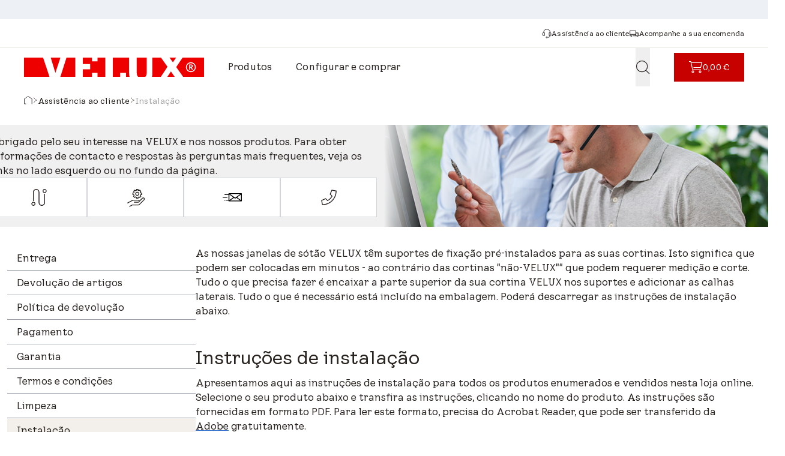

--- FILE ---
content_type: text/html;charset=utf-8
request_url: https://www.veluxshop.pt/assistencia-ao-cliente/instalacao
body_size: 125597
content:
<!DOCTYPE html><html  lang="pt" class="font-velux" data-capo=""><head><meta charset="utf-8">
<meta name="viewport" content="width=device-width, initial-scale=1">
<title>Instalação</title>
<style>.overlay[data-v-c9b9c0a6]{background:#000000b3;cursor:pointer;height:100vh;left:0;max-width:none!important;position:fixed;top:0;width:100vw;z-index:1}.overlay[data-v-c9b9c0a6]~.footerComponent,.overlay[data-v-c9b9c0a6]~.headerComponent>div>div>div:not(.headerOffCanvas),.overlay[data-v-c9b9c0a6]~.m-mainContent{filter:blur(.2rem)}</style>
<style>.slide-vertical-enter-active[data-v-c3c2b314],.slide-vertical-leave-active[data-v-c3c2b314]{transition:all .5s ease-in-out}.slide-vertical-enter-from[data-v-c3c2b314]{opacity:0;transform:translateY(100%)}.slide-vertical-leave-to[data-v-c3c2b314]{opacity:0;transform:translateY(-100%)}</style>
<style>.sc-image-wrapper[data-v-74a8d458]{display:inline-flex}.sc-image-wrapper[data-v-74a8d458] img{-o-object-fit:cover;object-fit:cover}</style>
<style>.header-navigation-shopping-cart[data-v-54360427] button{width:100%}.filled-mobile-shopping-cart[data-v-54360427] button{border-radius:9999px;height:2.5rem;width:2.5rem}.filled-mobile-shopping-cart[data-v-54360427] span{border-width:1px;right:0;--tw-border-opacity:1;border-color:rgb(199 0 0/var(--tw-border-opacity,1))}</style>
<style>.v-enter-active[data-v-a8e1d17a],.v-leave-active[data-v-a8e1d17a]{transition:opacity .3s ease}.v-enter-from[data-v-a8e1d17a],.v-leave-to[data-v-a8e1d17a]{opacity:0}</style>
<style>[data-v-01d3de9c] .swiper .swiper-slide:first-child{margin-left:0}[data-v-01d3de9c] .swiper .swiper-slide:not(:first-child){margin-left:1.75rem}</style>
<link rel="stylesheet" href="/_nuxt/jss-components.DB1E6NPR.css" crossorigin>
<link rel="stylesheet" href="/_nuxt/_...BfeiUFih.css" crossorigin>
<link rel="modulepreload" as="script" crossorigin href="/_nuxt/C6NEAhb-.js">
<link rel="modulepreload" as="script" crossorigin href="/_nuxt/CdUwzm-X.js">
<link rel="modulepreload" as="script" crossorigin href="/_nuxt/BT-P0U84.js">
<link rel="modulepreload" as="script" crossorigin href="/_nuxt/Cn0DLgoQ.js">
<link rel="prefetch" as="image" type="image/svg+xml" href="/_nuxt/icon-sprite.oolJ8MO5.svg">
<link rel="prefetch" as="image" type="image/png" href="/_nuxt/default.D7ZMFlc5.png">
<link rel="prefetch" as="image" type="image/svg+xml" href="/_nuxt/icon-sprite-fb3e471d62c291df.CauymwQ9.svg">
<link rel="prefetch" as="image" type="image/svg+xml" href="/_nuxt/icon-sprite-6b2604a062e8d5ac.DTd6-fpK.svg">
<link rel="prefetch" as="script" crossorigin href="/_nuxt/m8kFqhhv.js">
<script type="application/json" data-hid="c901d7d">{"application_type":"eDSP","country_code":"PT","page_type":"Customer Service Page"}</script>
<meta name="robots" content="index, follow">
<meta name="description" content="As nossas cortinas VELUX são fáceis de instalar. Possuem o sistema de montagem exclusivo Pick&Click™, pelo que é possível montá-las numa questão de minutos.	">
<meta property="og:title" content="Instalação">
<meta property="og:description" content="As nossas cortinas VELUX são fáceis de instalar. Possuem o sistema de montagem exclusivo Pick&Click™, pelo que é possível montá-las numa questão de minutos.	">
<meta property="og:url" content="https://www.veluxshop.pt/assistencia-ao-cliente/instalacao">
<meta property="og:type" content="website">
<link rel="canonical" href="https://www.veluxshop.pt/assistencia-ao-cliente/instalacao">
<link rel="icon" type="image/x-icon" href="/favicon.ico">
<script type="module" src="/_nuxt/C6NEAhb-.js" crossorigin></script></head><body><!--teleport start anchor--><!----><!--teleport anchor--><div id="__nuxt"><!--[--><!--[--><!----><div class="min-h-screen flex flex-col"><!----><a href="#main-content" aria-label="skip-to-main-content" class="w-fit px-2 fixed -top-10 left-0 z-100 bg-velux-white focus-visible:top-0 focus-visible:outline-velux-black"><span>skip-to-main-content</span></a><!--[--><div class="mx-auto w-full z-90"><!--[--><!--[--><!--]--><!----><div class="w-full items-center justify-center px-7 h-8 text-12 font-400 hidden v2-sm:flex v2-md:flex v2-lg:flex v2-xl:flex v2-xxl:flex bg-velux-blue-100 stretched-background w-full" data-v-c3c2b314><div class="flex v2-sm:hidden v2-md:hidden items-center justify-center gap-10 v2-xxl:gap-[4.5rem]" data-v-c3c2b314><!--[--><span data-v-c3c2b314>Envio rápido e fiável</span><span data-v-c3c2b314>Devoluções fáceis</span><span data-v-c3c2b314> 3 anos de garantia para todas as cortinas</span><span data-v-c3c2b314>Checkout seguro</span><!--]--></div><div class="hidden v2-sm:flex v2-md:flex relative w-full h-full items-center justify-center text-center overflow-hidden" data-v-c3c2b314><span class="absolute" data-v-c3c2b314>Envio rápido e fiável</span></div></div><!--]--></div><header class="sticky top-0 z-90"><div class="flex px-10 v2-sm:px-6 h-12 bg-velux-white border-b border-velux-grey-200 v2-sm:hidden"><!--[--><div class="flex justify-between items-center flex-1" data-section-name="TopNavigation-1"><a href="/" class="py-4 v2-sm:mr-auto"><span class="font-560 text-12 leading-130">Loja oficial VELUX</span></a><nav><ul class="flex gap-4 list-none p-0 m-0"><!--[--><li class="flex"><a href="/assistencia-ao-cliente" class="inline-flex items-center justify-center transition-colors duration-300 aria-disabled:pointer-events-none aria-disabled:cursor-default font-button-xs text-velux-black hover:text-velux-button-alternative-hover aria-disabled:text-velux-button-tertiary-disabled gap-2" data-variant="link" data-test="comp-link" data-component="CompLink" data-link-type="relative" tabindex="0"><!--[--><svg class="w-4 h-4 shrink-0" aria-hidden="true" data-test="icon-leading"><!----><use xlink:href="/_nuxt/icon-sprite-fb3e471d62c291df.CauymwQ9.svg#generic-support-16"></use></svg><span class="" data-test-id="comp-link-text">Assistência ao cliente</span><!----><!--]--></a></li><li class="flex"><a data-component="CompLink" href="https://order-tracker.velux.com/pt-PT/" target="_blank" class="inline-flex items-center justify-center transition-colors duration-300 cursor-pointer aria-disabled:pointer-events-none aria-disabled:cursor-default font-button-xs text-velux-black hover:text-velux-button-alternative-hover aria-disabled:text-velux-button-tertiary-disabled gap-2" data-variant="link" data-test="comp-link" data-link-type="absolute" tabindex="0"><!--[--><svg class="w-4 h-4 shrink-0" aria-hidden="true" data-test="icon-leading"><!----><use xlink:href="/_nuxt/icon-sprite-fb3e471d62c291df.CauymwQ9.svg#order-truck-16"></use></svg><span class="" data-test-id="comp-link-text">Acompanhe a sua encomenda</span><!----><!--]--></a></li><!--]--></ul></nav></div><!--]--></div><div class="flex px-10 v2-sm:px-6 h-16 bg-velux-white"><!--[--><!--[--><!----><a href="/" class="py-4 v2-sm:mr-auto shrink-0" data-test-id="logo-test-id"><div class="h-8" data-v-74a8d458><img onerror="this.setAttribute(&#39;data-error&#39;, 1)" width="92" height="32" alt="VELUX" loading="eager" data-nuxt-img sizes="(max-width: 767px) 320px, (max-width: 1919px) 92px, 122px" srcset="https://contenthub.velux.com/api/public/content/5506a-23217-1d4ea_downloadOriginal?v=5c4d6d0b&amp;width=92&amp;height=32 92w, https://contenthub.velux.com/api/public/content/5506a-23217-1d4ea_downloadOriginal?v=5c4d6d0b&amp;width=122&amp;height=42 122w, https://contenthub.velux.com/api/public/content/5506a-23217-1d4ea_downloadOriginal?v=5c4d6d0b&amp;width=320&amp;height=111 320w" dam-content-type="Image" thumbnailsrc="https://contenthub.velux.com/api/gateway/634021/thumbnail" dam-id="ID10161721" fetchpriority="auto" class="h-full w-full object-cover" aria-hidden="false" src="https://contenthub.velux.com/api/public/content/5506a-23217-1d4ea_downloadOriginal?v=5c4d6d0b&amp;width=320&amp;height=111" data-v-74a8d458></div></a><!----><!--]--><!--[--><nav class="flex-1 v2-sm:hidden v2-md:hidden v2-lg:hidden" data-section-name="TopNavigation-1" data-test-id="navigation-item-list"><ul class="flex gap-10 list-none m-0 mx-10"><!--[--><li><div data-component="CompTab" class="inline-grid grid-flow-col justify-start items-center gap-3 font-button-m text-velux-black hover:border-velux-grey-400 border-b-2 border-transparent cursor-pointer h-16 select-none focus-visible:h-min focus-visible:my-[22px] focus-visible:mx-1" tabindex="0" data-test-id="navigation-link" role="button"><!----><span>Produtos</span></div></li><li><a data-component="CompTab" href="/configurar-e-comprar" class="inline-grid grid-flow-col justify-start items-center gap-3 font-button-m text-velux-black hover:border-velux-grey-400 border-b-2 border-transparent cursor-pointer h-16 select-none focus-visible:h-min focus-visible:my-[22px] focus-visible:mx-1" data-test-id="navigation-link"><!----><span>Configurar e comprar</span></a></li><!--]--></ul></nav><nav class="flex-1 mx-10 relative overflow-hidden hidden v2-md:block v2-lg:block" data-section-name="TopNavigation-1" data-v-01d3de9c><button style="display:none;" class="navigation-item-carousel-button-prev absolute left-0 top-0 flex items-center justify-start h-full w-8 bg-gradient-to-r from-velux-white via-velux-white to-transparent z-2" data-v-01d3de9c><svg class="w-4 h-4" aria-hidden="true" data-v-01d3de9c><!----><use xlink:href="/_nuxt/icon-sprite-fb3e471d62c291df.CauymwQ9.svg#direction-chevron-left-16"></use></svg></button><button style="display:none;" class="navigation-item-carousel-button-next absolute right-0 top-0 flex items-center justify-end h-full w-8 bg-gradient-to-l from-velux-white via-velux-white to-transparent z-2" data-v-01d3de9c><svg class="w-4 h-4" aria-hidden="true" data-v-01d3de9c><!----><use xlink:href="/_nuxt/icon-sprite-fb3e471d62c291df.CauymwQ9.svg#direction-chevron-right-16"></use></svg></button><div class="swiper" data-v-01d3de9c><!--[--><!--]--><div class="swiper-wrapper"><!--[--><!--]--><!--[--><div class="swiper-slide !w-auto mr-3" data-v-01d3de9c><!--[--><div data-component="CompTab" class="inline-grid grid-flow-col justify-start items-center gap-3 font-button-m text-velux-black hover:border-velux-grey-400 border-b-2 border-transparent cursor-pointer h-16 select-none focus-visible:h-min focus-visible:my-[22px] focus-visible:mx-1" tabindex="0" data-test-id="navigation-link" role="button" data-v-01d3de9c><!----><span>Produtos</span></div><!--]--><!----></div><div class="swiper-slide !w-auto mr-3" data-v-01d3de9c><!--[--><a data-component="CompTab" href="/configurar-e-comprar" class="inline-grid grid-flow-col justify-start items-center gap-3 font-button-m text-velux-black hover:border-velux-grey-400 border-b-2 border-transparent cursor-pointer h-16 select-none focus-visible:h-min focus-visible:my-[22px] focus-visible:mx-1" data-test-id="navigation-link" data-v-01d3de9c><!----><span>Configurar e comprar</span></a><!--]--><!----></div><!--]--><!--[--><!--]--></div><!----><!----><!----><!--[--><!--]--></div></nav><button class="v2-sm:block hidden order-last" data-test-id="mobile-navigation-hamburger" aria-label="Open menu"><svg class="w-6 h-6" aria-hidden="true"><!----><use xlink:href="/_nuxt/icon-sprite-fb3e471d62c291df.CauymwQ9.svg#navigation-hamburger-24"></use></svg></button><!--teleport start--><!--teleport end--><!--[--><!--]--><!--]--><!--[--><button class="flex items-center gap-3 text-velux-black mr-10 v2-sm:mr-6" aria-label="Abre a barra de pesquisa" data-component="SearchBarOpenButton"><svg class="w-6 h-6" aria-hidden="true"><!----><use xlink:href="/_nuxt/icon-sprite-fb3e471d62c291df.CauymwQ9.svg#loupe-search-24"></use></svg><span class="sm:inline-block hidden" data-component="CompBody">Pesquisa</span></button><!--teleport start--><!--teleport end--><!--]--><div data-section-name="TopNavigation-1" data-v-54360427><div data-component="comp-shopping-cart" class="relative inline-block group v2-sm:hidden py-2 header-navigation-shopping-cart" data-test-id="shopping-cart" data-v-54360427><!--[--><button data-component="CompButton" type="submit" class="inline-flex items-center justify-center transition-colors duration-300 cursor-pointer aria-disabled:pointer-events-none aria-disabled:cursor-default h-12 font-button-s bg-velux-button-primary-initial hover:bg-velux-button-primary-hover text-velux-white aria-disabled:bg-velux-button-primary-disabled aria-disabled:text-velux-grey-50 px-6 gap-2" data-variant="primary" aria-label="0,00 €" data-v-d6fe9dea><!--[--><svg class="w-6 h-6 shrink-0" aria-hidden="true" data-test="icon-leading" data-v-d6fe9dea><!----><use xlink:href="/_nuxt/icon-sprite-fb3e471d62c291df.CauymwQ9.svg#shopping-cart-24"></use></svg><span class="" data-v-d6fe9dea>0,00 €</span><!----><!--]--></button><!----><!----><!--]--><!----><!----></div><div data-component="comp-shopping-cart" class="relative inline-block group v2-sm:block hidden self-center filled-mobile-shopping-cart mr-6 py-2 header-navigation-shopping-cart" data-test-id="shopping-cart-mobile" data-v-54360427><!--[--><button data-component="CompButton" type="submit" class="inline-flex items-center justify-center transition-colors duration-300 cursor-pointer aria-disabled:pointer-events-none aria-disabled:cursor-default h-12 font-button-s bg-velux-button-primary-initial hover:bg-velux-button-primary-hover text-velux-white aria-disabled:bg-velux-button-primary-disabled aria-disabled:text-velux-grey-50 px-4 gap-2" data-variant="primary" aria-label data-v-d6fe9dea><!--[--><svg class="w-6 h-6 shrink-0" aria-hidden="true" data-test="icon-leading" data-v-d6fe9dea><!----><use xlink:href="/_nuxt/icon-sprite-fb3e471d62c291df.CauymwQ9.svg#shopping-cart-24"></use></svg><!----><!----><!--]--></button><!----><!----><!--]--><!----><!----></div></div><!--]--></div></header><section class="flex px-10 v2-sm:px-6 bg-velux-white"><!--[--><nav class="gap-4 flex items-start py-4" role="navigation" aria-label="Farinha de rosca"><ol class="flex gap-4 flex-wrap"><li class="flex gap-x-4 font-button-s" data-test="breadcrumbs-home"><a type="button" aria-label data-test="breadcrumbs-home" tabindex="0"><svg class="w-3.5 h-3.5 cursor-pointer h-3.5" aria-hidden="true"><!----><use xlink:href="/_nuxt/icon-sprite-fb3e471d62c291df.CauymwQ9.svg#home-house-16"></use></svg></a><!----></li><li class="flex gap-4 cursor-pointer font-button-s"><svg class="w-2.5 h-2.5 h-3.5 cursor-pointer" aria-hidden="true"><!----><use xlink:href="/_nuxt/icon-sprite-fb3e471d62c291df.CauymwQ9.svg#direction-chevron-right-16"></use></svg><button> ... </button></li><!--[--><li class="flex gap-x-4 font-button-s" data-test="breadcrumbs-item"><svg class="w-2.5 h-2.5 pointer-events-none h-3.5" aria-hidden="true"><!----><use xlink:href="/_nuxt/icon-sprite-fb3e471d62c291df.CauymwQ9.svg#direction-chevron-right-16"></use></svg><span class="opacity-40" aria-current="page">Instalação</span></li><!--]--></ol></nav><!--]--></section><!--]--><main id="main-content" class="max-w-[80rem] w-full mx-auto py-4 sm:pt-4 pt-0 sm:pb-12 px-3 sm:main-container flex-1"><!--[--><section><div class="mb-8 -mx-3 sm:-mx-10"><!--[--><div class="relative flex gap-4"><div class="relative flex flex-col w-full sm:w-1/2 py-2 sm:py-4 px-3 sm:main-container gap-4 bg-velux-contact-grey sm:after:block after:hidden after:absolute after:top-0 after:left-full after:bg-gradient-to-r after:from-velux-contact-grey after:h-full after:w-16"><h1 class="hidden sm:block" data-test-id="title-component">Como podemos ajudar?</h1><div class="rich-text hidden sm:block" data-test-id="description-component">Obrigado pelo seu interesse na VELUX e nos nossos produtos. Para obter informações de contacto e respostas às perguntas mais frequentes, veja os links no lado esquerdo ou no fundo da página.</div><div class="flex flex-wrap"><!--[--><a href="https://order-tracker.velux.com/pt-PT/" rel="noopener noreferrer" class="hover:z-2 hover:shadow-large-black hover:bg-velux-contact-grey group test-modify flex flex-col items-center flex-1 w-auto sm:w-40 gap-4 border-thin border-gray-300 bg-white text-center sm:flex px-3 py-4 flex test-visible" data-test-id="wrapper-component"><div class="size-8" aria-hidden="true" data-test-id="image-component" data-v-74a8d458 data-v-a8e1d17a><!----></div><span class="font-bold group-hover:text-velux-red" data-test-id="header-component">Acompanhe a sua encomenda</span><!----></a><a href="https://www.velux.pt/assistencia" rel="noopener noreferrer" target="_blank" class="hover:z-2 hover:shadow-large-black hover:bg-velux-contact-grey group test-modify flex flex-col items-center flex-1 w-auto sm:w-40 gap-4 border-thin border-gray-300 bg-white text-center sm:flex px-3 py-4 flex test-visible" data-test-id="wrapper-component"><div class="size-8" aria-hidden="true" data-test-id="image-component" data-v-74a8d458 data-v-a8e1d17a><!----></div><span class="font-bold group-hover:text-velux-red" data-test-id="header-component">Página de apoio</span><!----></a><a href="mailto:velux-p@velux.com" rel="noopener noreferrer" class="hover:z-2 hover:shadow-large-black hover:bg-velux-contact-grey group test-modify flex flex-col items-center flex-1 w-auto sm:w-40 gap-4 border-thin border-gray-300 bg-white text-center sm:flex px-3 py-4 flex test-visible" data-test-id="wrapper-component"><div class="size-8" aria-hidden="true" data-test-id="image-component" data-v-74a8d458 data-v-a8e1d17a><!----></div><span class="font-bold group-hover:text-velux-red" data-test-id="header-component">Envie-nos um e-mail</span><!----></a><a href="/assistencia-ao-cliente" class="hover:z-2 hover:shadow-large-black hover:bg-velux-contact-grey group test-modify flex flex-col items-center flex-1 w-auto sm:w-40 gap-4 border-thin border-gray-300 bg-white text-center sm:flex px-3 py-4 flex test-visible" data-test-id="wrapper-component"><div class="size-8" aria-hidden="true" data-test-id="image-component" data-v-74a8d458 data-v-a8e1d17a><!----></div><span class="font-bold group-hover:text-velux-red" data-test-id="header-component">218800060</span><!----></a><!--]--></div></div><div class="absolute top-0 right-0 -z-1 hidden sm:block h-full" aria-hidden="true" data-test-id="image-component" data-v-74a8d458 data-v-a8e1d17a><!----></div></div><!--]--></div><div class="flex sm:gap-8 gap-6 flex-col sm:flex-row sm:mb-8"><div class="sm:w-3/12 hidden sm:block"><!--[--><ul class="m-0 list-none leading-normal"><!--[--><li class="flex flex-col items-start w-full" data-test-id="subpagemenu-id"><a href="/assistencia-ao-cliente/entrega" class="bg-velux-test-class-two hover:text-velux-red py-2 w-full pl-4" data-test-id="subpagemenu-linkitem-test-id">Entrega</a><div class="border-b border-gray-400 w-full"></div></li><li class="flex flex-col items-start w-full" data-test-id="subpagemenu-id"><a href="/assistencia-ao-cliente/return-products" class="bg-velux-test-class-two hover:text-velux-red py-2 w-full pl-4" data-test-id="subpagemenu-linkitem-test-id">Devolução de artigos</a><div class="border-b border-gray-400 w-full"></div></li><li class="flex flex-col items-start w-full" data-test-id="subpagemenu-id"><a href="/assistencia-ao-cliente/politica-de-devolucao" class="bg-velux-test-class-two hover:text-velux-red py-2 w-full pl-4" data-test-id="subpagemenu-linkitem-test-id">Política de devolução	</a><div class="border-b border-gray-400 w-full"></div></li><li class="flex flex-col items-start w-full" data-test-id="subpagemenu-id"><a href="/assistencia-ao-cliente/pagamento" class="bg-velux-test-class-two hover:text-velux-red py-2 w-full pl-4" data-test-id="subpagemenu-linkitem-test-id">Pagamento</a><div class="border-b border-gray-400 w-full"></div></li><li class="flex flex-col items-start w-full" data-test-id="subpagemenu-id"><a href="/assistencia-ao-cliente/garantia" class="bg-velux-test-class-two hover:text-velux-red py-2 w-full pl-4" data-test-id="subpagemenu-linkitem-test-id">Garantia	</a><div class="border-b border-gray-400 w-full"></div></li><li class="flex flex-col items-start w-full" data-test-id="subpagemenu-id"><a href="/assistencia-ao-cliente/termos-e-condicoes" class="bg-velux-test-class-two hover:text-velux-red py-2 w-full pl-4" data-test-id="subpagemenu-linkitem-test-id">Termos e condições</a><div class="border-b border-gray-400 w-full"></div></li><li class="flex flex-col items-start w-full" data-test-id="subpagemenu-id"><a href="/assistencia-ao-cliente/limpeza" class="bg-velux-test-class-two hover:text-velux-red py-2 w-full pl-4" data-test-id="subpagemenu-linkitem-test-id">Limpeza</a><div class="border-b border-gray-400 w-full"></div></li><li class="flex flex-col items-start w-full" data-test-id="subpagemenu-id"><a aria-current="page" href="/assistencia-ao-cliente/instalacao" class="router-link-active router-link-exact-active bg-velux-background-grey bg-velux-test-class-one hover:text-velux-red py-2 w-full pl-4" data-test-id="subpagemenu-linkitem-test-id">Instalação</a><div class="border-b border-gray-400 w-full"></div></li><li class="flex flex-col items-start w-full" data-test-id="subpagemenu-id"><a href="/assistencia-ao-cliente/seguranca-dos-produtos" class="bg-velux-test-class-two hover:text-velux-red py-2 w-full pl-4" data-test-id="subpagemenu-linkitem-test-id">Segurança e conformidade dos produtos VELUX</a><div class="border-b border-gray-400 w-full"></div></li><li class="flex flex-col items-start w-full" data-test-id="subpagemenu-id"><a href="/assistencia-ao-cliente/qualidade-velux" class="bg-velux-test-class-two hover:text-velux-red py-2 w-full pl-4" data-test-id="subpagemenu-linkitem-test-id">Qualidade VELUX</a><div class="border-b border-gray-400 w-full"></div></li><li class="flex flex-col items-start w-full" data-test-id="subpagemenu-id"><a href="/assistencia-ao-cliente/politica-de-privacidade" class="bg-velux-test-class-two hover:text-velux-red py-2 w-full pl-4" data-test-id="subpagemenu-linkitem-test-id">Política de privacidade</a><div class="border-b border-gray-400 w-full"></div></li><li class="flex flex-col items-start w-full" data-test-id="subpagemenu-id"><a href="/assistencia-ao-cliente/aviso-legal" class="bg-velux-test-class-two hover:text-velux-red py-2 w-full pl-4" data-test-id="subpagemenu-linkitem-test-id">Aviso legal</a><div class="border-b border-gray-400 w-full"></div></li><li class="flex flex-col items-start w-full" data-test-id="subpagemenu-id"><a href="/assistencia-ao-cliente/condicoes-de-utilizacao" class="bg-velux-test-class-two hover:text-velux-red py-2 w-full pl-4" data-test-id="subpagemenu-linkitem-test-id">Condições de utilização</a><div class="border-b border-gray-400 w-full"></div></li><li class="flex flex-col items-start w-full" data-test-id="subpagemenu-id"><a href="/assistencia-ao-cliente/politica-de-cookies" class="bg-velux-test-class-two hover:text-velux-red py-2 w-full pl-4" data-test-id="subpagemenu-linkitem-test-id">Politica de cookies</a><div class="border-b border-gray-400 w-full"></div></li><!--]--></ul><!--]--></div><div class="sm:w-9/12 w-full"><h1 class="mb-8" data-test-id="page-title">Apenas as cortinas originais VELUX se encaixam perfeitamente nas janelas de sótão VELUX</h1><div class="rich-text" data-test-id="content"><p>As nossas janelas de s&oacute;t&atilde;o VELUX t&ecirc;m suportes de fixa&ccedil;&atilde;o pr&eacute;-instalados para as suas cortinas. Isto significa que podem ser colocadas em minutos - ao contr&aacute;rio das cortinas "n&atilde;o-VELUX"" que podem requerer medi&ccedil;&atilde;o e corte. Tudo o que precisa fazer &eacute; encaixar a parte superior da sua cortina VELUX nos suportes e adicionar as calhas laterais. Tudo o que &eacute; necess&aacute;rio est&aacute; inclu&iacute;do na embalagem. Poder&aacute; descarregar as instru&ccedil;&otilde;es de instala&ccedil;&atilde;o abaixo.</p>
<p>&nbsp;</p>
<h3>Instru&ccedil;&otilde;es de instala&ccedil;&atilde;o</h3>
<p>Apresentamos aqui as instru&ccedil;&otilde;es de instala&ccedil;&atilde;o para todos os produtos enumerados e vendidos nesta loja online. Selecione o seu produto abaixo e transfira as instru&ccedil;&otilde;es, clicando no nome do produto. As instru&ccedil;&otilde;es s&atilde;o fornecidas em formato PDF. Para ler este formato, precisa do Acrobat Reader, que pode ser transferido da <a href="http://get.adobe.com/reader/">Adobe</a>&nbsp;gratuitamente.</p>
<p>&nbsp;</p>
<h3><span>Cortinas de rolo de escurecimento&nbsp;</span>VELUX</h3>
<p><span style="background-color: #ffffff; color: #242424;"><a rel="noopener noreferrer" href=" https://www.velux.pt/assistencia/cortina-de-escurecimento" target="_blank">Guias de autoatendimento para cortinas de escurecimento</a></span></p>
<p><a rel="noopener noreferrer" href="https://contenthub.velux.com/api/public/content/product-guide_454046" target="_blank">Cortina de escurecimento VELUX - manual (DKL)</a></p>
<p><a href="https://contenthub.velux.com/api/public/content/product-guide_450309?v=1fca66cf ">Cortina de escurecimento VELUX - manual (DKU)</a></p>
<p><a rel="noopener noreferrer" href="https://contenthub.velux.com/api/public/content/product-guide_454257" target="_blank">Cortina de escurecimento VELUX - el&eacute;trica (DML)</a></p>
<p><a rel="noopener noreferrer" href="https://contenthub.velux.com/api/public/content/product-guide_452188?v=f2275d6f" target="_blank">Cortina de escurecimento VELUX - energia solar com controlo remoto (DSL)</a></p>
<p>&nbsp;</p>
<h3><span>Cortinas de rolo transl&uacute;cidas</span> VELUX</h3>
<p><span style="background-color: #ffffff; color: #242424;"><a rel="noopener noreferrer" href="https://www.velux.pt/assistencia/cortina-rolante-translucida" target="_blank">Guias de autoatendimento para cortinas de rolo</a></span></p>
<p><a rel="noopener noreferrer" href="https://contenthub.velux.com/api/public/content/product-guide_450962?v=45e51f02 " target="_blank">Cortina rolante VELUX - manual (RFL)</a></p>
<p><a rel="noopener noreferrer" href="https://contenthub.velux.com/api/public/content/product-guide_450319?v=77568145" target="_blank">Cortina rolante VELUX - manual (RFU)</a></p>
<p><a rel="noopener noreferrer" href="https://contenthub.velux.com/api/public/content/product-guide_454257" target="_blank">Cortina rolante VELUX - &nbsp;el&eacute;trica (RML)</a></p>
<p><a href="https://contenthub.velux.com/api/public/content/product-guide_452188?v=f2275d6f">Cortina rolante VELUX - energia solar com controlo remoto (RSL)</a></p>
<p>&nbsp;</p>
<h3><span>Cortinas plissadas transl&uacute;cidas</span> VELUX</h3>
<p><span style="background-color: #ffffff; color: #242424;"><a rel="noopener noreferrer" href=" https://www.velux.pt/assistencia/cortina-plissada-translucida" target="_blank">Guias de autoatendimento para cortinas plissadas</a></span></p>
<p><a rel="noopener noreferrer" href="https://contenthub.velux.com/api/public/content/product-guide_451911" target="_blank">Cortina plissada VELUX - manual (FHL)</a></p>
<p><a rel="noopener noreferrer" href="https://contenthub.velux.com/api/public/content/product-guide_450546?v=46ba9539" target="_blank">Cortina plissada&nbsp;VELUX - manual (FHU)</a></p>
<p><a rel="noopener noreferrer" href="https://contenthub.velux.com/api/public/content/product-guide_454260" target="_blank">Cortina plissada&nbsp;VELUX - el&eacute;trica (FML)</a></p>
<p>&nbsp;</p>
<h3><span>Cortinas plissadas de escurecimento&nbsp;</span>VELUX</h3>
<p><span style="background-color: #ffffff; color: #242424;"><a rel="noopener noreferrer" href="https://www.velux.pt/assistencia/cortina-plissada-termica-de-escurecimento" target="_blank">Guias de autoatendimento para cortinas energ&eacute;ticas</a></span></p>
<p><a rel="noopener noreferrer" href="https://contenthub.velux.com/api/public/content/69af3979970e4bacb5c3d7325bcbe3bb?v=706c3176" target="_blank">Cortina de energia VELUX - manual (FHC)</a></p>
<p>&nbsp;</p>
<h3>Estores venezianos VELUX</h3>
<p><span style="background-color: #ffffff; color: #242424;"><a rel="noopener noreferrer" href="https://www.velux.pt/assistencia/estore-veneziano" target="_blank">Guias de autoatendimento para persianas venezianas</a></span></p>
<p><a rel="noopener noreferrer" href="https://contenthub.velux.com/api/public/content/product-guide_452174" target="_blank">Estore veneziano VELUX - manual (PAL)</a></p>
<p><a rel="noopener noreferrer" href="https://contenthub.velux.com/api/public/content/product-guide_451439?v=ab3fa7db" target="_blank">Estore veneziano VELUX - manual (PAU)</a></p>
<p>&nbsp;</p>
<h3><span>Prote&ccedil;&atilde;o exterior contra o calor VELUX</span></h3>
<p><span style="background-color: #ffffff; color: #242424;"><a rel="noopener noreferrer" href=" https://www.velux.pt/assistencia/toldos-exteriores" target="_blank">Guias de autoatendimento para estore exterior</a></span></p>
<p><a rel="noopener noreferrer" href="https://contenthub.velux.com/api/public/content/product-guide_450789" target="_blank">Toldo exterior VELUX - manual com ganchos (MHL)</a></p>
<p><a href="https://contenthub.velux.com/api/public/content/product-guide_454251">Toldo exterior VELUX -&nbsp;el&eacute;trico (MML)</a></p>
<p><a rel="noopener noreferrer" href="https://contenthub.velux.com/api/public/content/product-guide_454252" target="_blank">Toldo exterior VELUX -&nbsp;solar (MSL)</a></p>
<p>&nbsp;</p>
<h3>Redes mosquiteiras VELUX</h3>
<p><span style="background-color: #ffffff; color: #242424;"><a rel="noopener noreferrer" href=" https://www.velux.pt/assistencia/rede-mosquiteira" target="_blank">Guias de autoatendimento para mosquiteiros</a></span></p>
<p><a rel="noopener noreferrer" href="https://contenthub.velux.com/api/public/content/product-guide_454078" target="_blank">Rede mosquiteira VELUX - manual (ZIL)</a></p>
<p>&nbsp;</p>
<h3>Persiana flex&iacute;vel VELUX</h3>
<p><span style="background-color: #ffffff; color: #242424;"><a rel="noopener noreferrer" href="https://www.velux.pt/assistencia/estores-exteriores-de-tela-macia" target="_blank">Guias de autoatendimento para portadas interiores</a></span></p>
<p>&nbsp;</p>
<h3>Estores VELUX</h3>
<p><span style="background-color: #ffffff; color: #242424;"><a rel="noopener noreferrer" href=" https://www.velux.pt/assistencia/estores-exteriores" target="_blank">Guias de autoatendimento para estore exteriore</a></span></p>
<p>&nbsp;</p>
<h3><span>Cortinas VELUX para janelas para coberturas planas</span></h3>
<p><a rel="noopener noreferrer" href="https://contenthub.velux.com/api/public/content/product-guide_454262" target="_blank">Cortina de redu&ccedil;&atilde;o de luz VELUX para cobertura plana - el&eacute;trica (FMK)</a></p>
<p><a href="https://contenthub.velux.com/api/public/content/product-guide_454255">Toldo exterior VELUX para cobertura plana - el&eacute;trico (MSG)</a></p>
<h3>&nbsp;</h3></div><!----></div></div></section><!--]--></main><footer class="w-full stretched-background bg-velux-background-grey before:bg-velux-background-grey text-velux-black border-velux-light-grey before:border-velux-light-grey mx-auto w-full max-w-[80rem] mt-auto"><!--[--><section class="stretched-background sm:main-container before:border-b-thin before:border-inherit text-12 text-center border-inherit relative flex bg-velux-background-grey before:bg-velux-background-grey text-velux-black"><button class="flex flex-grow justify-center items-center gap-3 border-inherit px-3w-full py-2 after:content-[&#39;&#39;] after:w-full after:absolute after:bottom-0 after:left-0 after:right-full after:border-b-thin after:border-inherit"><span>Voltar ao início</span><div class="border-velux-black content-[&#39;&#39;] w-2 h-2 rotate-[-45deg] origin-right border-t-thin border-r-thin"></div></button></section><section class="stretched-background sm:py-8 sm:main-container border-inherit before:z-2 before:border-b-thin before:border-inherit"><div class="grid sm:grid-cols-4 grid-cols-1 sm:gap-5 divide-y divide-solid divide-inherit sm:divide-none"><!--[--><div class="z-2" data-test-id="test-id-column-wrapper"><div class="flex flex-col sm:gap-3 px-3 py-4 sm:py-0 sm:pl-0"><div class="flex items-center justify-between test-class-invisible" data-test-id="test-id-expand"><span class="text-20 font-500 leading-6" data-test-id="test-id-header-item">Produtos</span><svg class="w-5 h-5 sm:hidden transition-transform" aria-hidden="true" data-test-id="test-id-base-icon"><use xlink:href="/_nuxt/icon-sprite.oolJ8MO5.svg#chevron-down-light"></use></svg></div><ul data-test-id="test-id-links-wrapper" class="flex flex-col gap-2 transition-opacity duration-300 m-0 list-none leading-normal"><!--[--><!--[--><li data-test-id="test-id-link-item" class="flex items-center gap-2"><a class="!text-inherit" href="/interior" title target><!----><span class="text-15 sm:text-16 hover:text-velux-red test-edsp-class-id" data-test-id="footer-link-item-test-id">Interior (controlo da luz)</span></a></li><!----><!----><!--]--><!--[--><li data-test-id="test-id-link-item" class="flex items-center gap-2"><a class="!text-inherit" href="/exterior" title target><!----><span class="text-15 sm:text-16 hover:text-velux-red test-edsp-class-id" data-test-id="footer-link-item-test-id">Exterior (proteção térmica)</span></a></li><!----><!----><!--]--><!--[--><li data-test-id="test-id-link-item" class="flex items-center gap-2"><a class="!text-inherit" href="/cortinas-para-janelas-de-telhado-plano" title target><!----><span class="text-15 sm:text-16 hover:text-velux-red test-edsp-class-id" data-test-id="footer-link-item-test-id">Cortinas para janelas de telhado plano</span></a></li><!----><!----><!--]--><!--[--><li data-test-id="test-id-link-item" class="flex items-center gap-2"><a class="!text-inherit" href="/redes-mosquiteiras" title target><!----><span class="text-15 sm:text-16 hover:text-velux-red test-edsp-class-id" data-test-id="footer-link-item-test-id">Redes mosquiteiras</span></a></li><!----><!----><!--]--><!--[--><li data-test-id="test-id-link-item" class="flex items-center gap-2"><a class="!text-inherit" href="/automacao-de-casas-inteligentes" title target><!----><span class="text-15 sm:text-16 hover:text-velux-red test-edsp-class-id" data-test-id="footer-link-item-test-id">Smart Home</span></a></li><!----><!----><!--]--><!--[--><li data-test-id="test-id-link-item" class="flex items-center gap-2"><a class="!text-inherit" href="/acessorios" title target><!----><span class="text-15 sm:text-16 hover:text-velux-red test-edsp-class-id" data-test-id="footer-link-item-test-id">Acessórios</span></a></li><!----><!----><!--]--><!--]--></ul></div></div><div class="z-2" data-test-id="test-id-column-wrapper"><div class="flex flex-col sm:gap-3 px-3 py-4 sm:py-0 sm:pl-0"><div class="flex items-center justify-between test-class-invisible" data-test-id="test-id-expand"><span class="text-20 font-500 leading-6" data-test-id="test-id-header-item">Assistência ao cliente</span><svg class="w-5 h-5 sm:hidden transition-transform" aria-hidden="true" data-test-id="test-id-base-icon"><use xlink:href="/_nuxt/icon-sprite.oolJ8MO5.svg#chevron-down-light"></use></svg></div><ul data-test-id="test-id-links-wrapper" class="flex flex-col gap-2 transition-opacity duration-300 m-0 list-none leading-normal"><!--[--><!--[--><li data-test-id="test-id-link-item" class="flex items-center gap-2"><a class="!text-inherit" href="/assistencia-ao-cliente" title target><!----><span class="text-15 sm:text-16 hover:text-velux-red test-edsp-class-id" data-test-id="footer-link-item-test-id">Sobre a VELUX</span></a></li><!----><!----><!--]--><!--[--><li data-test-id="test-id-link-item" class="flex items-center gap-2"><a class="!text-inherit" href="/assistencia-ao-cliente/entrega" title target><!----><span class="text-15 sm:text-16 hover:text-velux-red test-edsp-class-id" data-test-id="footer-link-item-test-id">Entrega</span></a></li><!----><!----><!--]--><!--[--><li data-test-id="test-id-link-item" class="flex items-center gap-2"><a class="!text-inherit" href="/assistencia-ao-cliente/return-products" title target><!----><span class="text-15 sm:text-16 hover:text-velux-red test-edsp-class-id" data-test-id="footer-link-item-test-id">Devolução de artigos</span></a></li><!----><!----><!--]--><!--[--><li data-test-id="test-id-link-item" class="flex items-center gap-2"><a class="!text-inherit" href="/assistencia-ao-cliente/politica-de-devolucao" title target><!----><span class="text-15 sm:text-16 hover:text-velux-red test-edsp-class-id" data-test-id="footer-link-item-test-id">Política de devolução</span></a></li><!----><!----><!--]--><!--[--><li data-test-id="test-id-link-item" class="flex items-center gap-2"><a class="!text-inherit" href="/assistencia-ao-cliente/pagamento" title target><!----><span class="text-15 sm:text-16 hover:text-velux-red test-edsp-class-id" data-test-id="footer-link-item-test-id">Pagamento</span></a></li><!----><!----><!--]--><!--[--><li data-test-id="test-id-link-item" class="flex items-center gap-2"><a class="!text-inherit" href="/assistencia-ao-cliente/garantia" title target><!----><span class="text-15 sm:text-16 hover:text-velux-red test-edsp-class-id" data-test-id="footer-link-item-test-id">Garantia</span></a></li><!----><!----><!--]--><!--[--><li data-test-id="test-id-link-item" class="flex items-center gap-2"><a class="!text-inherit" href="/assistencia-ao-cliente/limpeza" title target><!----><span class="text-15 sm:text-16 hover:text-velux-red test-edsp-class-id" data-test-id="footer-link-item-test-id">Limpeza</span></a></li><!----><!----><!--]--><!--[--><li data-test-id="test-id-link-item" class="flex items-center gap-2"><a class="!text-inherit" href="/assistencia-ao-cliente/instalacao" title target><!----><span class="text-15 sm:text-16 hover:text-velux-red test-edsp-class-id" data-test-id="footer-link-item-test-id">Instalação</span></a></li><!----><!----><!--]--><!--[--><li data-test-id="test-id-link-item" class="flex items-center gap-2"><a class="!text-inherit" href="/assistencia-ao-cliente/qualidade-velux" title target><!----><span class="text-15 sm:text-16 hover:text-velux-red test-edsp-class-id" data-test-id="footer-link-item-test-id">Qualidade VELUX</span></a></li><!----><!----><!--]--><!--[--><li data-test-id="test-id-link-item" class="flex items-center gap-2"><a class="!text-inherit" href="/assistencia-ao-cliente/seguranca-dos-produtos" title target><!----><span class="text-15 sm:text-16 hover:text-velux-red test-edsp-class-id" data-test-id="footer-link-item-test-id">Segurança e conformidade dos produtos VELUX</span></a></li><!----><!----><!--]--><!--]--></ul></div></div><div class="z-2" data-test-id="test-id-column-wrapper"><div class="flex flex-col sm:gap-3 px-3 py-4 sm:py-0 sm:pl-0"><div class="flex items-center justify-between test-class-invisible" data-test-id="test-id-expand"><span class="text-20 font-500 leading-6" data-test-id="test-id-header-item">Sobre a loja online VELUX</span><svg class="w-5 h-5 sm:hidden transition-transform" aria-hidden="true" data-test-id="test-id-base-icon"><use xlink:href="/_nuxt/icon-sprite.oolJ8MO5.svg#chevron-down-light"></use></svg></div><ul data-test-id="test-id-links-wrapper" class="flex flex-col gap-2 transition-opacity duration-300 m-0 list-none leading-normal"><!--[--><!--[--><li data-test-id="test-id-link-item" class="flex items-center gap-2"><a class="!text-inherit" href="/assistencia-ao-cliente/condicoes-de-utilizacao" title target><!----><span class="text-15 sm:text-16 hover:text-velux-red test-edsp-class-id" data-test-id="footer-link-item-test-id">Condições de utilização</span></a></li><!----><!----><!--]--><!--[--><li data-test-id="test-id-link-item" class="flex items-center gap-2"><a class="!text-inherit" href="/assistencia-ao-cliente/termos-e-condicoes" title target><!----><span class="text-15 sm:text-16 hover:text-velux-red test-edsp-class-id" data-test-id="footer-link-item-test-id">Termos e condições</span></a></li><!----><!----><!--]--><!--[--><li data-test-id="test-id-link-item" class="flex items-center gap-2"><a class="!text-inherit" href="https://order-tracker.velux.com/pt-PT/" target="_blank"><!----><span class="text-15 sm:text-16 hover:text-velux-red test-edsp-class-id" data-test-id="footer-link-item-test-id">Acompanhe a sua encomenda</span></a></li><!----><!----><!--]--><!--]--></ul></div></div><div class="z-2" data-test-id="test-id-column-wrapper"><div class="flex flex-col sm:gap-3 px-3 py-4 sm:py-0 sm:pl-0"><div class="flex items-center justify-between test-class-invisible" data-test-id="test-id-expand"><span class="text-20 font-500 leading-6" data-test-id="test-id-header-item">Contactos</span><svg class="w-5 h-5 sm:hidden transition-transform" aria-hidden="true" data-test-id="test-id-base-icon"><use xlink:href="/_nuxt/icon-sprite.oolJ8MO5.svg#chevron-down-light"></use></svg></div><ul data-test-id="test-id-links-wrapper" class="flex flex-col gap-2 transition-opacity duration-300 m-0 list-none leading-normal"><!--[--><!--[--><!----><li data-test-id="test-id-social-wrapper" class="sm:flex hidden flex-col gap-4"><span class="text-15 sm:text-16">Encontre-nos aqui: </span><div class="flex gap-2 flex-wrap items-center"><!--[--><a class="" href="https://www.facebook.com/VELUXPortugal" title="Facebook" target="_blank"><!----><div class="overflow-hidden" data-v-74a8d458 data-v-a8e1d17a><!----></div></a><a class="" href="https://www.instagram.com/velux/" title="Instagram" target="_blank"><!----><div class="overflow-hidden" data-v-74a8d458 data-v-a8e1d17a><!----></div></a><a class="" href="https://www.youtube.com/user/VELUX" title="Youtube" target="_blank"><!----><div class="overflow-hidden" data-v-74a8d458 data-v-a8e1d17a><!----></div></a><!--]--></div></li><!----><!--]--><!--[--><!----><!----><!----><!--]--><!--]--></ul></div></div><!--]--><div class="flex flex-col justify-center gap-4 px-3 sm:hidden z-2"><div data-test-id="test-id-social-media-mobile"><!--[--><div class="flex flex-col justify-between items-center gap-4 pt-4"><span class="text-16">Encontre-nos aqui: </span><div class="flex gap-2 flex-wrap items-center"><!--[--><a class="" href="https://www.facebook.com/VELUXPortugal" title="Facebook" target="_blank"><!----><div class="overflow-hidden" data-v-74a8d458 data-v-a8e1d17a><!----></div></a><a class="" href="https://www.instagram.com/velux/" title="Instagram" target="_blank"><!----><div class="overflow-hidden" data-v-74a8d458 data-v-a8e1d17a><!----></div></a><a class="" href="https://www.youtube.com/user/VELUX" title="Youtube" target="_blank"><!----><div class="overflow-hidden" data-v-74a8d458 data-v-a8e1d17a><!----></div></a><!--]--></div></div><!--]--></div><!----></div></div></section><section class="stretched-background border-inherit before:z-2 before:border-b-thin before:border-inherit"><ul class="sm:main-container px-3 flex flex-wrap justify-between overflow-hidden sm:justify-end gap-x-8 ml-0 mb-0"><!--[--><li class="flex gap-2 justify-center items-center h-10 z-2"><a href="mailto:velux-p@velux.com" class="hover:text-velux-red !text-inherit text-14 flex justify-center items-center gap-2 flex-auto sm:flex-grow-0 py-2"><svg xmlns="http://www.w3.org/2000/svg" viewbox="0 0 24 24" fill="currentColor" class="svgIconEnvelope h-3"><g data-name="Layer 2"><g data-name="email"><rect width="24" height="24" opacity="0"></rect><path d="M19 4H5a3 3 0 0 0-3 3v10a3 3 0 0 0 3 3h14a3 3 0 0 0 3-3V7a3 3 0 0 0-3-3zm-.67 2L12 10.75 5.67 6zM19 18H5a1 1 0 0 1-1-1V7.25l7.4 5.55a1 1 0 0 0 .6.2 1 1 0 0 0 .6-.2L20 7.25V17a1 1 0 0 1-1 1z"></path></g></g></svg> velux-p@velux.com</a></li><li class="flex gap-2 justify-center items-center h-10 z-2"><a href="tel:21 880 00 60" class="hover:text-velux-red !text-inherit text-14 flex justify-center items-center gap-2 flex-auto sm:flex-grow-0 py-2"><svg xmlns="http://www.w3.org/2000/svg" fill="currentColor" viewbox="0 0 24 24" class="svgIconPhone h-3"><rect width="24" height="24" opacity="0"></rect><path d="M17.4 22A15.42 15.42 0 0 1 2 6.6 4.6 4.6 0 0 1 6.6 2a3.94 3.94 0 0 1 .77.07 3.79 3.79 0 0 1 .72.18 1 1 0 0 1 .65.75l1.37 6a1 1 0 0 1-.26.92c-.13.14-.14.15-1.37.79a9.91 9.91 0 0 0 4.87 4.89c.65-1.24.66-1.25.8-1.38a1 1 0 0 1 .92-.26l6 1.37a1 1 0 0 1 .72.65 4.34 4.34 0 0 1 .19.73 4.77 4.77 0 0 1 .06.76A4.6 4.6 0 0 1 17.4 22z"></path></svg> 21 880 00 60</a></li><li class="flex gap-2 justify-center items-center h-10 z-2"><!--[--><svg xmlns="http://www.w3.org/2000/svg" viewbox="0 0 24 24" fill="currentColor" class="svgIconLocation h-3"><g data-name="Layer 2"><g data-name="navigation-2"><rect width="24" height="24" opacity="0"></rect><path d="M13.67 22h-.06a1 1 0 0 1-.92-.8L11 13l-8.2-1.69a1 1 0 0 1-.12-1.93l16-5.33A1 1 0 0 1 20 5.32l-5.33 16a1 1 0 0 1-1 .68zm-6.8-11.9l5.19 1.06a1 1 0 0 1 .79.78l1.05 5.19 3.52-10.55z"></path></g></g></svg><span class="hover:text-velux-red !text-inherit text-14">Edif. Oriente, Rua mar da China, 3 1990-138 Lisboa</span><!--]--></li><!--]--></ul></section><section class="flex flex-wrap justify-center flex-col sm:flex-row sm:justify-between sm:main-container gap-x-4 px-3 stretched-background border-inherit before:z-2 before:border-b-thin before:border-inherit"><div class="flex flex-wrap justify-center items-center min-h-10 gap-4"><!--[--><img alt="visa_new_rebuild_shop_icon.png" width="642" height="373" class="h-7 w-auto" src="https://contenthub.velux.com:443/api/public/content/2c5c2-a0226-e24ae_Master?v=7cecf53e&amp;t=w182"><img alt="mastercard_symbol.svg" width="152" height="108" class="h-7 w-auto" src="https://contenthub.velux.com/api/public/content/7bd85-7c49a-2545e_downloadOriginal?v=41f4ecea"><img alt="Maestro_vertical_shop.svg" width="147" height="121" class="h-7 w-auto" src="https://contenthub.velux.com/api/public/content/0c2b8-fd7ef-974ef_downloadOriginal?v=426d811f"><!--]--></div><ul class="text-14 gap-2 min-h-10 p-0 ml-0 mb-0 divide-velux-light-grey divide-x-thin flex justify-center flex-wrap items-center list-none z-2"><!--[--><li class=""><a href="/assistencia-ao-cliente/aviso-legal" class="!text-inherit inline-block py-2 -my-2" title>Termos legais</a></li><li class="pl-2"><a href="/assistencia-ao-cliente/politica-de-privacidade" class="!text-inherit inline-block py-2 -my-2" title>Política de privacidade</a></li><li class="pl-2"><a href="/assistencia-ao-cliente/politica-de-cookies" class="!text-inherit inline-block py-2 -my-2" title>Política de cookies</a></li><li class="pl-2"><a href="/assistencia-ao-cliente/accessibility" class="!text-inherit inline-block py-2 -my-2" title>Acessibilidade</a></li><!--]--></ul></section><section class="text-14 min-h-10 flex items-center text-center sm:text-left px-3 sm:main-container bg-inherit"><span>Grupo VELUX - Copyright 2023-2025</span></section><!--]--></footer></div><div id="teleported"></div><!--]--><!--]--></div><div id="teleports"><!--teleport start anchor--><!----><!--teleport anchor--></div><script type="application/json" data-nuxt-data="nuxt-app" data-ssr="true" id="__NUXT_DATA__">[["ShallowReactive",1],{"data":2,"state":1593,"once":1607,"_errors":1608,"serverRendered":98,"path":82,"pinia":1610},["ShallowReactive",3],{"sitecoreData":4,"navigation-links-ptblinds-pt-PT":1420},{"phrases":5,"layoutData":74},{"seconds-label":6,"minutes-label":7,"hours-label":8,"days-label":9,"play-video":10,"open-help-modal":11,"slide-index-of-slides-length":12,"discounted-price":13,"filter-removed":14,"open-months-overlay":15,"open-mobile-menu":16,"next-month":17,"expand-breadcrumb-items":18,"calendar-days":19,"active-filters":20,"next-slide":21,"breadcrumbs-aria-label":22,"decrement":23,"input":24,"no-filters-applied":25,"day":26,"last-slide":27,"open-file-preview":28,"main-navigation-aria-label":29,"filter":30,"original_price":31,"applied":32,"previous-month":33,"calendar-wrap":34,"card-link-area-label":35,"removed":36,"filters":37,"all-filters-cleared":38,"menu":39,"previous-slide":40,"close-modal":41,"products-found":42,"mobile-menu":43,"increment":44,"remove-file":45,"close-menu-aria-label":46,"close-banner":47,"clear-search":48,"edit":49,"next":50,"configure-the-product":51,"Price":52,"from":53,"thirty-days-lowest-price":54,"scroll-to-configurator":55,"shop-now":56,"total":57,"back-to-all":58,"product":59,"subtotal":60,"quantity":61,"cancel":62,"are-you-sure-remove-basket":63,"remove-basket":64,"sign-in":65,"sign-out":66,"hello":67,"signed-in":68,"more-info":69,"see-all":70,"add-to-basket":71,"basket-empty":72,"search-button":73},"s","min","hrs","d","Reproduzir vídeo","Atendimento ao cliente","Deslize #index# dos #slidesLength#\r\n","Preço com desconto","Filtro removido","Selecionar mês aberto","Abrir menu móvel","No mês que vem","Expandir breadcrumbs","Dias de calendário","Filtros ativos","Próximo slide","Farinha de rosca","Diminuir a quantidade","Entrada","Sem filtros aplicados","Dia","Este é o último slide","Abrir pré-visualização do ficheiro","Navegação principal","Filtro","Preço original","Aplicado","Mês anterior","Envelopo de calendário","Link do cartão","Removido","Filtros","Todos os filtros foram apagados","Menu","Slide anterior","Fechar","produtos encontrados","Menu móvel","Aumentar a quantidade","Remover ficheiro","Fechar menu","Fechar banner","Limpar pesquisa","Editar","Próximo","Configurar o produto","Preço","A partir de","Preço mais baixo dos últimos 30 dias de","Calcular preço","Comprar agora","Total","Back to all","Produtos","Subtotal c/ IVA","Quantidade","Cancel","Are you sure you want to remove this basket?","Eliminar","Sign In EN","Sign Out","Hello","You are logged in","Ler mais","ver tudo","Adicionar ao carrinho","Não tem artigos no seu carrinho","Procurar",{"sitecore":75},{"context":76,"route":696},{"pageEditing":77,"site":78,"pageState":80,"language":81,"itemPath":82,"cacheExpiryDate":83,"twoLetterISOLanguageName":84,"countryCode":85,"globalSettings":86,"siteSettings":87,"version":687,"productSchemaFeed":688,"CheckoutSettings":689,"scripts":693},false,{"name":79},"ptblinds","normal","pt-PT","/assistencia-ao-cliente/instalacao","9999-12-31T23:59:59.9999999Z","pt","PT",{},{"AlgoliaSearchSettings":88,"generalSettings":93,"MainNavigationSettings":128,"MyAccountLinks":672},{"ApplicationID":89,"SearchIndexName":91},{"value":90},"P4IASTOMLL",{"value":92},"prod_pt_blinds_pages",{"DisableAddToBasket":94,"style":95,"enableDebugMode":97,"ShopOpenDays":99,"ShopClosesUTC":108,"showStyleSwitcher":110,"ShopOpensUTC":111,"EnableNewHeaderDesign":113,"EnableStickyHeader":114,"RobotsFileContent":115,"DefaultMetaDescription":117,"BrowserTitleSuffix":119,"DefaultBrowserTitle":120,"SiteHostname":121,"CspHeaders":123,"ApplePayDomainVerificationContent":125,"DefaultOgImage":126},{"value":77},{"value":96},"Branded",{"value":98},true,{"value":100},[101,102,103,104,105,106,107],"monday","tuesday","wednesday","thursday","friday","saturday","sunday",{"value":109},"15:30",{"value":98},{"value":112},"0:00",{"value":98},{"value":98},{"value":116},"User-Agent: *\r\n\r\nDisallow: /checkout/\r\n# Algolia-Crawler-Verif: 6B4B5CCEE159B8CD\r\n\r\nSitemap: https://www.veluxshop.pt/sitemap.xml",{"value":118},"",{"value":118},{"value":118},{"value":122},"www.veluxshop.pt",{"value":124},"default-src 'self' 'unsafe-inline' 'unsafe-eval';\r\nimg-src 'self' data:\r\nhttps://*.[targethostname]\r\nhttps://www.googletagmanager.com\r\nhttps://*.googleapis.com\r\nhttps://*.google-analytics.com\r\nhttps://*.teamviewer.com\r\nhttps://bat.bing.net\r\nhttps://bat.bing.com\r\nhttps://analytics.twitter.com\r\nhttps://t.co\r\nhttps://contenthub-qa.velux.com\r\nhttps://contenthub.velux.com\r\nhttps://c.contentsquare.net\r\nhttps://veluxapiprodfd-drfgg5fvhyakgcfa.a03.azurefd.net\r\nhttps://www.facebook.com\r\nhttps://*.doubleclick.net\r\nhttps://*.optimizely.com\r\nhttps://maps.gstatic.com\r\nhttps://*.hsforms.net\r\nhttps://*.hsforms.com\r\nhttps://*.hubspot.com\r\nhttps://imgsct.cookiebot.com/\r\nhttps://seal.digicert.com\r\nhttps://widgets.trustedshops.com\r\nhttps://widget.thuiswinkel-cdn.org\r\nhttps://*.google.com https://*.google.ad https://*.google.ae https://*.google.com.af https://*.google.com.ag https://*.google.al https://*.google.am https://*.google.co.ao https://*.google.com.ar https://*.google.as https://*.google.at https://*.google.com.au https://*.google.az https://*.google.ba https://*.google.com.bd https://*.google.be https://*.google.bf https://*.google.bg https://*.google.com.bh https://*.google.bi https://*.google.bj https://*.google.com.bn https://*.google.com.bo https://*.google.com.br https://*.google.bs https://*.google.bt https://*.google.co.bw https://*.google.by https://*.google.com.bz https://*.google.ca https://*.google.cd https://*.google.cf https://*.google.cg https://*.google.ch https://*.google.ci https://*.google.co.ck https://*.google.cl https://*.google.cm https://*.google.cn https://*.google.com.co https://*.google.co.cr https://*.google.com.cu https://*.google.cv https://*.google.com.cy https://*.google.cz https://*.google.de https://*.google.dj https://*.google.dk https://*.google.dm https://*.google.com.do https://*.google.dz https://*.google.com.ec https://*.google.ee https://*.google.com.eg https://*.google.es https://*.google.com.et https://*.google.fi https://*.google.com.fj https://*.google.fm https://*.google.fr https://*.google.ga https://*.google.ge https://*.google.gg https://*.google.com.gh https://*.google.com.gi https://*.google.gl https://*.google.gm https://*.google.gr https://*.google.com.gt https://*.google.gy https://*.google.com.hk https://*.google.hn https://*.google.hr https://*.google.ht https://*.google.hu https://*.google.co.id https://*.google.ie https://*.google.co.il https://*.google.im https://*.google.co.in https://*.google.iq https://*.google.is https://*.google.it https://*.google.je https://*.google.com.jm https://*.google.jo https://*.google.co.jp https://*.google.co.ke https://*.google.com.kh https://*.google.ki https://*.google.kg https://*.google.co.kr https://*.google.com.kw https://*.google.kz https://*.google.la https://*.google.com.lb https://*.google.li https://*.google.lk https://*.google.co.ls https://*.google.lt https://*.google.lu https://*.google.lv https://*.google.com.ly https://*.google.co.ma https://*.google.md https://*.google.me https://*.google.mg https://*.google.mk https://*.google.ml https://*.google.com.mm https://*.google.mn https://*.google.com.mt https://*.google.mu https://*.google.mv https://*.google.mw https://*.google.com.mx https://*.google.com.my https://*.google.co.mz https://*.google.com.na https://*.google.com.ng https://*.google.com.ni https://*.google.ne https://*.google.nl https://*.google.no https://*.google.com.np https://*.google.nr https://*.google.nu https://*.google.co.nz https://*.google.com.om https://*.google.com.pa https://*.google.com.pe https://*.google.com.pg https://*.google.com.ph https://*.google.com.pk https://*.google.pl https://*.google.pn https://*.google.com.pr https://*.google.ps https://*.google.pt https://*.google.com.py https://*.google.com.qa https://*.google.ro https://*.google.ru https://*.google.rw https://*.google.com.sa https://*.google.com.sb https://*.google.sc https://*.google.se https://*.google.com.sg https://*.google.sh https://*.google.si https://*.google.sk https://*.google.com.sl https://*.google.sn https://*.google.so https://*.google.sm https://*.google.sr https://*.google.st https://*.google.com.sv https://*.google.td https://*.google.tg https://*.google.co.th https://*.google.com.tj https://*.google.tl https://*.google.tm https://*.google.tn https://*.google.to https://*.google.com.tr https://*.google.tt https://*.google.com.tw https://*.google.co.tz https://*.google.com.ua https://*.google.co.ug https://*.google.co.uk https://*.google.com.uy https://*.google.co.uz https://*.google.com.vc https://*.google.co.ve https://*.google.co.vi https://*.google.com.vn https://*.google.vu https://*.google.ws https://*.google.rs https://*.google.co.za https://*.google.co.zm https://*.google.co.zw https://*.google.cat;\r\n\r\nstyle-src 'self' 'unsafe-inline' https://fonts.googleapis.com https://cdn.chatvisor.com https://widget.thuiswinkel-cdn.org https://x.klarnacdn.net; \r\nfont-src 'self' 'unsafe-inline' https://fonts.gstatic.com data: \r\nhttps://x.klarnacdn.net \r\nhttps://*.googleapis.com; \r\nscript-src 'self' 'unsafe-inline' 'unsafe-eval' \r\nhttps://*.[targethostname]\r\nhttps://consentcdn.cookiebot.com/\r\nhttps://*.hubspot.com/\r\nhttps://*.snapengage.com/\r\nhttps://seal.digicert.com\r\nhttps://cdn.chatvisor.com\r\nhttps://maps.googleapis.com\r\nhttps://maps.gstatic.com\r\nhttps://www.googletagmanager.com\r\nhttps://pagead2.googlesyndication.com\r\nhttps://t.contentsquare.net\r\nhttps://*.hotjar.com\r\nhttps://bat.bing.com\r\nhttps://apps.mypurecloud.de\r\nhttps://storage.googleapis.com\r\nhttps://*.teamviewer.com\r\nhttps://widgets.trustedshops.com\r\nhttps://*.optimizely.com \r\nhttps://optimizely.s3.amazonaws.com \r\nhttps://cdn-assets-prod.s3.amazonaws.com \r\nhttps://c.amazon-adsystem.com \r\nhttps://w.usabilla.com \r\nhttps://consent.cookiebot.com\r\nhttps://connect.facebook.net \r\nhttps://*.hs-scripts.com \r\nhttps://*.hscollectedforms.net \r\nhttps://*.hsleadflows.net \r\nhttps://*.hsforms.net \r\nhttps://*.hsforms.com \r\nhttps://*.hs-analytics.net \r\nhttps://*.hs-banner.com\r\nhttps://*.hsadspixel.net\r\nhttps://s.pinimg.com\r\nhttps://net-face.com\r\nhttps://static.ads-twitter.com\r\nhttps://ct.pinterest.com\r\nhttps://*.clarity.ms\r\nhttps://widget.thuiswinkel.org\r\nhttps://widget.thuiswinkel-cdn.org\r\nhttps://secure.adnxs.com\r\nhttps://*.exponea.com\r\nhttps://exponea.com\r\nhttps://*.klarnaservices.com\r\nhttps://*.klarna.com;\r\nupgrade-insecure-requests;\r\nchild-src 'self' blob: \r\nhttps://*.[targethostname]\r\nhttps://contenthub-qa.velux.com\r\nhttps://contenthub.velux.com\r\nhttps://*.klarnaservices.com \r\nhttps://*.klarnaevt.com \r\nhttps://*.klarna.com \r\nhttps://*.hsforms.com\r\nhttps://*.optimizely.com;\r\nconnect-src 'self'\r\nhttps://*.[targethostname] \r\nhttps://bat.bing.net \r\nhttps://bat.bing.com \r\nhttps://consentcdn.cookiebot.com\r\nhttps://*.contentsquare.net \r\nhttps://api-cdn.mypurecloud.de \r\nhttps://api.mypurecloud.de \r\nhttps://apps.mypurecloud.de \r\nwss://webmessaging.mypurecloud.de \r\nhttps://pagead2.googlesyndication.com \r\nhttps://*.snapengage.com \r\nhttps://*.googleapis.com \r\nhttps://maps.gstatic.com \r\nhttps://www.google.com \r\nhttps://*.algolia.net https://*.algolianet.com https://*.algolia.io \r\nhttps://*.klarnaservices.com \r\nhttps://*.klarnaevt.com \r\nhttps://*.klarna.com \r\nhttps://*.teamviewer.com \r\nhttps://ct.pinterest.com \r\nhttps://www.pinterest.com \r\nhttps://*.clarity.ms \r\nhttps://*.hotjar.io \r\nhttps://www.facebook.com \r\nhttps://aax-eu.amazon-adsystem.com \r\nhttps://ara.paa-reporting-advertising.amazon \r\nhttps://*.optimizely.com \r\nhttps://widgetcontent.thuiswinkel-cdn.org \r\nhttps://*.exponea.com \r\nhttps://exponea.com \r\nhttps://*.hscollectedforms.net \r\nhttps://*.hsforms.com \r\nhttps://*.hubapi.com \r\nhttps://*.hubspot.com; \r\nmedia-src https://contenthub-qa.velux.com/ https://contenthub.velux.com/; \r\nframe-src 'self' \r\nhttps://*.[targethostname] \r\nhttps://consentcdn.cookiebot.com/\r\nhttps://apps.mypurecloud.de \r\nhttps://www.googletagmanager.com\r\nhttps://*.optimizely.com \r\nhttps://reviews.admin.eu.customergauge.com \r\nhttps://*.klarnaservices.com \r\nhttps://*.teamviewer.com \r\nhttps://weshare.23video.com \r\nhttps://ct.pinterest.com \r\nhttps://aax-eu.amazon-adsystem.com \r\nhttps://www.youtube.com\r\nhttps://*.hsforms.net \r\nhttps://*.hsforms.com \r\nhttps://content.widget.thuiswinkel.org \r\nhttps://contenthub-qa.velux.com\r\nhttps://contenthub.velux.com/; \r\n\r\nframe-ancestors https://app.optimizely.com/;",{"value":118},{"value":127},{},[129,656],{"Image":130,"Link":134,"Title":139,"ShowAllLinkLabel":140,"Icon":142,"IncludeInOffCanvas":144,"IncludeInTopBar":145,"IncludeInMegaMenu":146,"children":147},{"value":131},{"src":132,"alt":118,"width":133,"height":133},"/-/media/productimages/mega-menu/nature-collection-4.jpg?h=670&iar=0&w=670&hash=2D6837B02CF45BDF656805E26CA667FF","670",{"value":135},{"href":136,"text":118,"anchor":118,"linktype":137,"class":118,"title":118,"target":118,"querystring":118,"id":138,"modal":77},"/produtos","internal","{80FE8D96-052B-49C2-96BD-AC7F63E96FB2}",{"value":59},{"value":141},"Ver todas as persianas",{"value":143},{},{"value":98},{"value":77},{"value":98},[148,318,368,452,539,588],{"Image":149,"Link":153,"Title":157,"ShowAllLinkLabel":159,"Icon":160,"IncludeInOffCanvas":162,"IncludeInTopBar":163,"IncludeInMegaMenu":164,"children":165},{"value":150},{"src":151,"alt":152,"width":133,"height":133},"/-/media/productimages/mega-menu/velux-blackout-blind-living-room.jpg?h=670&iar=0&w=670&hash=F87F59F931E1E548A25966FF44E9E889","Blackout blind",{"value":154},{"href":155,"text":118,"anchor":118,"linktype":137,"class":118,"title":118,"target":118,"querystring":118,"id":156,"modal":77},"/interior","{50E607D7-0DDF-4930-BCE5-92AA3FFDF798}",{"value":158},"Interior (Controlo da luz)",{"value":118},{"value":161},{},{"value":98},{"value":77},{"value":98},[166,182,199,217,234,250,267,284,301],{"Image":167,"Link":169,"Title":173,"ShowAllLinkLabel":175,"Icon":176,"IncludeInOffCanvas":178,"IncludeInTopBar":179,"IncludeInMegaMenu":180,"children":181},{"value":168},{},{"value":170},{"href":171,"text":118,"anchor":118,"linktype":137,"class":118,"title":118,"target":118,"querystring":118,"id":172,"modal":77},"/produtos/cortinas-escurecimento","{D4D449EC-480F-4A3A-BD7C-B43CB25E0A86}",{"value":174},"Cortinas de rolo de escurecimento",{"value":118},{"value":177},{},{"value":98},{"value":77},{"value":98},[],{"Image":183,"Link":186,"Title":190,"ShowAllLinkLabel":192,"Icon":193,"IncludeInOffCanvas":195,"IncludeInTopBar":196,"IncludeInMegaMenu":197,"children":198},{"value":184},{"src":185,"alt":118,"width":133,"height":133},"/-/media/productimages/mega-menu/velux-roller-blind-windows-living-room.jpg?h=670&iar=0&w=670&hash=EC16941529DCC11A8F7BE247B8E75011",{"value":187},{"href":188,"text":118,"anchor":118,"linktype":137,"class":118,"title":118,"target":118,"querystring":118,"id":189,"modal":77},"/produtos/cortinas-rolantes","{8C69CED2-67C0-43E5-8760-3A3A1C84B484}",{"value":191},"Cortinas de rolo translúcidas",{"value":118},{"value":194},{},{"value":98},{"value":77},{"value":98},[],{"Image":200,"Link":204,"Title":208,"ShowAllLinkLabel":210,"Icon":211,"IncludeInOffCanvas":213,"IncludeInTopBar":214,"IncludeInMegaMenu":215,"children":216},{"value":201},{"src":202,"alt":118,"width":133,"height":203},"/-/media/productimages/mega-menu/velux-duo-blackout-blind-brown-room.jpg?h=671&iar=0&w=670&hash=DEEAC0C14F1FB7A7E6162AA45DCB4C99","671",{"value":205},{"href":206,"text":118,"anchor":118,"linktype":137,"class":118,"title":118,"target":118,"querystring":118,"id":207,"modal":77},"/produtos/cortinas-escurecimento-2-em-1","{3A8A4161-0BC7-45AA-88DE-87E09A8F6046}",{"value":209},"Cortinas de escurecimento 2 em 1",{"value":118},{"value":212},{},{"value":98},{"value":77},{"value":98},[],{"Image":218,"Link":221,"Title":225,"ShowAllLinkLabel":227,"Icon":228,"IncludeInOffCanvas":230,"IncludeInTopBar":231,"IncludeInMegaMenu":232,"children":233},{"value":219},{"src":220,"alt":118,"width":133,"height":133},"/-/media/productimages/mega-menu/nature-collection-5.jpg?h=670&iar=0&w=670&hash=A69EFD152E2954A7DF7A95CB13D9DD68",{"value":222},{"href":223,"text":118,"anchor":118,"linktype":137,"class":118,"title":118,"querystring":118,"id":224,"modal":77},"/nature-collection","{CF83CD5E-6D30-44D4-B2D9-3C6F7AAFCEBA}",{"value":226},"Nature Collection",{"value":118},{"value":229},{},{"value":98},{"value":77},{"value":98},[],{"Image":235,"Link":237,"Title":241,"ShowAllLinkLabel":243,"Icon":244,"IncludeInOffCanvas":246,"IncludeInTopBar":247,"IncludeInMegaMenu":248,"children":249},{"value":236},{},{"value":238},{"href":239,"text":118,"anchor":118,"linktype":137,"class":118,"title":118,"querystring":118,"id":240,"modal":77},"/colour-by-you","{0A83F5B9-7AD6-4CCD-A420-03CC42E686E2}",{"value":242},"VELUX Colour By You",{"value":118},{"value":245},{},{"value":98},{"value":77},{"value":98},[],{"Image":251,"Link":254,"Title":258,"ShowAllLinkLabel":260,"Icon":261,"IncludeInOffCanvas":263,"IncludeInTopBar":264,"IncludeInMegaMenu":265,"children":266},{"value":252},{"src":253,"alt":118,"width":133,"height":133},"/-/media/productimages/mega-menu/velux-kids-collection-ballons-room.jpg?h=670&iar=0&w=670&hash=3F8C75DA36C27B841A78EAE0A4A4C655",{"value":255},{"href":256,"text":118,"anchor":118,"linktype":137,"class":118,"title":118,"querystring":118,"id":257,"modal":77},"/colecao-de-criancas","{984DCAC9-08B3-4D52-8AD9-D41E0E312F1B}",{"value":259},"Coleção de crianças",{"value":118},{"value":262},{},{"value":98},{"value":77},{"value":98},[],{"Image":268,"Link":271,"Title":275,"ShowAllLinkLabel":277,"Icon":278,"IncludeInOffCanvas":280,"IncludeInTopBar":281,"IncludeInMegaMenu":282,"children":283},{"value":269},{"src":270,"alt":118,"width":133,"height":133},"/-/media/productimages/mega-menu/velux-fhc-blackout-energy-pleated-blind-living-room.jpg?h=670&iar=0&w=670&hash=C0339630C1290F1F9482675A6F66F751",{"value":272},{"href":273,"text":118,"anchor":118,"linktype":137,"class":118,"title":118,"target":118,"querystring":118,"id":274,"modal":77},"/produtos/cortinas-plissadas-termicas","{EBCD3481-8C76-4807-807B-99895EE91961}",{"value":276},"Cortinas plissadas de escurecimento",{"value":118},{"value":279},{},{"value":98},{"value":77},{"value":98},[],{"Image":285,"Link":288,"Title":292,"ShowAllLinkLabel":294,"Icon":295,"IncludeInOffCanvas":297,"IncludeInTopBar":298,"IncludeInMegaMenu":299,"children":300},{"value":286},{"src":287,"alt":118,"width":133,"height":133},"/-/media/productimages/mega-menu/velux-translucent-pleated-blind-kids-room.jpg?h=670&iar=0&w=670&hash=2E6B64015C7575500F238372BDC9707F",{"value":289},{"href":290,"text":118,"anchor":118,"linktype":137,"class":118,"title":118,"target":118,"querystring":118,"id":291,"modal":77},"/produtos/cortinas-plissadas","{3DCCB2B0-58A1-4C57-8D0B-52434E64FD0B}",{"value":293},"Cortinas plissadas translúcidas",{"value":118},{"value":296},{},{"value":98},{"value":77},{"value":98},[],{"Image":302,"Link":305,"Title":309,"ShowAllLinkLabel":311,"Icon":312,"IncludeInOffCanvas":314,"IncludeInTopBar":315,"IncludeInMegaMenu":316,"children":317},{"value":303},{"src":304,"alt":118,"width":133,"height":133},"/-/media/productimages/mega-menu/velux-venetian-blind-pk10-in-room.png?h=670&iar=0&w=670&hash=086E4ECA87EC5A75CF57264584B73FCF",{"value":306},{"href":307,"text":118,"anchor":118,"linktype":137,"class":118,"title":118,"target":118,"querystring":118,"id":308,"modal":77},"/produtos/estores-venezianos","{D2C6B7FB-4818-4F8E-829A-FC4191235816}",{"value":310},"Estore veneziano",{"value":118},{"value":313},{},{"value":98},{"value":77},{"value":98},[],{"Image":319,"Link":323,"Title":327,"ShowAllLinkLabel":329,"Icon":330,"IncludeInOffCanvas":332,"IncludeInTopBar":333,"IncludeInMegaMenu":334,"children":335},{"value":320},{"src":321,"alt":322,"width":133,"height":133},"/-/media/productimages/mega-menu/insect-net.jpg?h=670&iar=0&w=670&hash=A481BBC4EA102BBCA1A1D1BAA158A21E","Insect net",{"value":324},{"href":325,"text":118,"anchor":118,"linktype":137,"class":118,"title":118,"target":118,"querystring":118,"id":326,"modal":77},"/redes-mosquiteiras","{2107630D-E9A7-464C-9E71-CF3ACD414F25}",{"value":328},"Redes mosquiteiras",{"value":118},{"value":331},{},{"value":98},{"value":77},{"value":98},[336,352],{"Image":337,"Link":339,"Title":343,"ShowAllLinkLabel":345,"Icon":346,"IncludeInOffCanvas":348,"IncludeInTopBar":349,"IncludeInMegaMenu":350,"children":351},{"value":338},{},{"value":340},{"href":341,"text":118,"anchor":118,"linktype":137,"class":118,"title":118,"target":118,"querystring":118,"id":342,"modal":77},"/produtos/redes-mosquiteiras","{B40BB991-85C9-4C38-8D7A-00C093418A30}",{"value":344},"Rede mosquiteira",{"value":118},{"value":347},{},{"value":98},{"value":77},{"value":98},[],{"Image":353,"Link":355,"Title":359,"ShowAllLinkLabel":361,"Icon":362,"IncludeInOffCanvas":364,"IncludeInTopBar":365,"IncludeInMegaMenu":366,"children":367},{"value":354},{},{"value":356},{"href":357,"text":118,"anchor":118,"linktype":137,"class":118,"title":118,"target":118,"querystring":118,"id":358,"modal":77},"/produtos/rede-mosquiteira-para-janelas-de-telhado-plano-ziu","{78CC0FE7-D2C5-42BC-8266-79F5082BB143}",{"value":360},"Rede mosquiteira para janelas de telhado plano ",{"value":118},{"value":363},{},{"value":98},{"value":77},{"value":98},[],{"Image":369,"Link":372,"Title":376,"ShowAllLinkLabel":378,"Icon":379,"IncludeInOffCanvas":381,"IncludeInTopBar":382,"IncludeInMegaMenu":383,"children":384},{"value":370},{"src":371,"alt":118,"width":133,"height":133},"/-/media/productimages/mega-menu/velux-roller-shutter-outside-window-open.jpg?h=670&iar=0&w=670&hash=A4AC8C9A458774F17923754B0BBAB378",{"value":373},{"href":374,"text":118,"anchor":118,"linktype":137,"class":118,"title":118,"target":118,"querystring":118,"id":375,"modal":77},"/exterior","{A5C26B86-7045-4366-9180-26579A2AD47B}",{"value":377},"Exterior (proteção térmica)",{"value":118},{"value":380},{},{"value":98},{"value":77},{"value":98},[385,402,419,436],{"Image":386,"Link":389,"Title":393,"ShowAllLinkLabel":395,"Icon":396,"IncludeInOffCanvas":398,"IncludeInTopBar":399,"IncludeInMegaMenu":400,"children":401},{"value":387},{"src":388,"alt":118,"width":133,"height":133},"/-/media/productimages/mega-menu/external_heat/velux-anti-heat-blind-outside-roof.jpg?h=670&iar=0&w=670&hash=817AB62EA7AF78828EE8DE35BB2F356A",{"value":390},{"href":391,"text":118,"anchor":118,"linktype":137,"class":118,"title":118,"target":118,"querystring":118,"id":392,"modal":77},"/produtos/toldos-exteriores","{64414B24-6377-468B-9FC8-22A32D2E4C39}",{"value":394},"Toldo exterior",{"value":118},{"value":397},{},{"value":98},{"value":77},{"value":98},[],{"Image":403,"Link":406,"Title":410,"ShowAllLinkLabel":412,"Icon":413,"IncludeInOffCanvas":415,"IncludeInTopBar":416,"IncludeInMegaMenu":417,"children":418},{"value":404},{"src":405,"alt":118,"width":133,"height":133},"/-/media/productimages/mega-menu/external_heat/velux-anti-heat-blackout-blind.png?h=670&iar=0&w=670&hash=BB01FE03B38A79C8ADF3D879ED1625A2",{"value":407},{"href":408,"text":118,"anchor":118,"linktype":137,"class":118,"title":118,"target":118,"querystring":118,"id":409,"modal":77},"/produtos/persiana-flexivel","{425EB5BC-4118-4E66-9190-8297369A444B}",{"value":411},"Persiana flexível",{"value":118},{"value":414},{},{"value":98},{"value":77},{"value":98},[],{"Image":420,"Link":423,"Title":427,"ShowAllLinkLabel":429,"Icon":430,"IncludeInOffCanvas":432,"IncludeInTopBar":433,"IncludeInMegaMenu":434,"children":435},{"value":421},{"src":422,"alt":118,"width":133,"height":133},"/-/media/productimages/mega-menu/velux-roller-shutter-outside-sun-overlay.jpg?h=670&iar=0&w=670&hash=D6F4A6308A498D027B468D268A412807",{"value":424},{"href":425,"text":118,"anchor":118,"linktype":137,"class":118,"title":118,"target":118,"querystring":118,"id":426,"modal":77},"/produtos/estores","{B806A2C9-7E64-45C8-98F2-23468006027E}",{"value":428},"Estore exterior",{"value":118},{"value":431},{},{"value":98},{"value":77},{"value":98},[],{"Image":437,"Link":439,"Title":443,"ShowAllLinkLabel":445,"Icon":446,"IncludeInOffCanvas":448,"IncludeInTopBar":449,"IncludeInMegaMenu":450,"children":451},{"value":438},{},{"value":440},{"href":441,"text":118,"anchor":118,"linktype":137,"class":118,"title":118,"target":118,"querystring":118,"id":442,"modal":77},"/produtos/pacote-cortina-escurecimento-toldo","{71E13FFB-BAE8-4F5C-B447-0EE82E05978D}",{"value":444},"Proteção contra o calor e escurecimento",{"value":118},{"value":447},{},{"value":98},{"value":77},{"value":98},[],{"Image":453,"Link":457,"Title":462,"ShowAllLinkLabel":464,"Icon":465,"IncludeInOffCanvas":467,"IncludeInTopBar":468,"IncludeInMegaMenu":469,"children":470},{"value":454},{"src":455,"alt":118,"width":456,"height":456},"/-/media/baseshop/images/kix-300-eu2.jpg?h=600&iar=0&w=600&hash=8785AE595E8C4877BB0784B60D27B1A6","600",{"value":458},{"href":459,"class":118,"querystring":118,"id":460,"anchor":118,"target":118,"title":118,"linktype":137,"text":118,"url":461,"modal":77},"/automacao-de-casas-inteligentes","{11F48BA7-67D3-415D-81B9-1233FA3D7EEE}","/Blinds/PT/home/smart-home-automation",{"value":463},"Automação de casas inteligentes",{"value":118},{"value":466},{},{"value":98},{"value":77},{"value":98},[471,488,505,522],{"Image":472,"Link":474,"Title":479,"ShowAllLinkLabel":481,"Icon":482,"IncludeInOffCanvas":484,"IncludeInTopBar":485,"IncludeInMegaMenu":486,"children":487},{"value":473},{},{"value":475},{"href":476,"class":118,"querystring":118,"id":477,"anchor":118,"target":118,"title":118,"linktype":137,"text":118,"url":478,"modal":77},"/automacao-de-casas-inteligentes/velux-touch","{B032FFBB-A21A-408E-9FE3-133C4962AEC9}","/Blinds/PT/home/smart-home-automation/velux-touch",{"value":480},"VELUX Touch",{"value":118},{"value":483},{},{"value":98},{"value":77},{"value":98},[],{"Image":489,"Link":491,"Title":496,"ShowAllLinkLabel":498,"Icon":499,"IncludeInOffCanvas":501,"IncludeInTopBar":502,"IncludeInMegaMenu":503,"children":504},{"value":490},{},{"value":492},{"href":493,"class":118,"querystring":118,"id":494,"anchor":118,"target":118,"title":118,"linktype":137,"text":118,"url":495,"modal":77},"/automacao-de-casas-inteligentes/velux-app-control","{7640D83B-6276-479F-A360-01EA22A37EE8}","/Blinds/PT/home/smart-home-automation/velux-app-control",{"value":497},"VELUX App Control",{"value":118},{"value":500},{},{"value":98},{"value":77},{"value":98},[],{"Image":506,"Link":508,"Title":513,"ShowAllLinkLabel":515,"Icon":516,"IncludeInOffCanvas":518,"IncludeInTopBar":519,"IncludeInMegaMenu":520,"children":521},{"value":507},{},{"value":509},{"href":510,"class":118,"querystring":118,"id":511,"anchor":118,"target":118,"title":118,"linktype":137,"text":118,"url":512,"modal":77},"/automacao-de-casas-inteligentes/velux-active-controlo-do-clima-interior","{09642D27-C605-4E2A-844C-BF3C971007BD}","/Blinds/PT/home/smart-home-automation/velux-active",{"value":514},"VELUX ACTIVE with NETATMO",{"value":118},{"value":517},{},{"value":98},{"value":77},{"value":98},[],{"Image":523,"Link":525,"Title":530,"ShowAllLinkLabel":532,"Icon":533,"IncludeInOffCanvas":535,"IncludeInTopBar":536,"IncludeInMegaMenu":537,"children":538},{"value":524},{},{"value":526},{"href":527,"class":118,"id":528,"querystring":118,"anchor":118,"target":118,"title":118,"linktype":137,"text":118,"url":529,"modal":77},"/automacao-de-casas-inteligentes/acessorios-eletricos","{986AF51E-B5DC-407A-A489-2FBDB89D6523}","/Blinds/PT/home/smart-home-automation/electrical-accessories",{"value":531},"Acessórios elétricos",{"value":118},{"value":534},{},{"value":98},{"value":77},{"value":98},[],{"Image":540,"Link":543,"Title":547,"ShowAllLinkLabel":549,"Icon":550,"IncludeInOffCanvas":552,"IncludeInTopBar":553,"IncludeInMegaMenu":554,"children":555},{"value":541},{"src":542,"alt":118,"width":133,"height":133},"/-/media/productimages/mega-menu/flatroof/velux-dsu-flat-roof-blackout-blind-living-room.jpg?h=670&iar=0&w=670&hash=3DD0F6B49FAE526FFFFFBCBCAA506127",{"value":544},{"href":545,"text":118,"anchor":118,"linktype":137,"class":118,"title":118,"target":118,"querystring":118,"id":546,"modal":77},"/cortinas-para-janelas-de-telhado-plano","{97EA08E8-000E-4C15-8F78-596F73FF6F5C}",{"value":548},"Cortinas para janelas de telhado plano",{"value":118},{"value":551},{},{"value":98},{"value":77},{"value":98},[556,572],{"Image":557,"Link":559,"Title":563,"ShowAllLinkLabel":565,"Icon":566,"IncludeInOffCanvas":568,"IncludeInTopBar":569,"IncludeInMegaMenu":570,"children":571},{"value":558},{},{"value":560},{"href":561,"text":118,"anchor":118,"linktype":137,"class":118,"title":118,"target":118,"querystring":118,"id":562,"modal":77},"/produtos/velux-cortinas-de-escurecimento-para-janelas-zenitais-dsu","{CA4F0204-5CEE-4D64-A1BF-5042F3C22A28}",{"value":564},"Cortinas de escurecimento para janelas zenitais CVU / CFU",{"value":118},{"value":567},{},{"value":98},{"value":77},{"value":98},[],{"Image":573,"Link":575,"Title":579,"ShowAllLinkLabel":581,"Icon":582,"IncludeInOffCanvas":584,"IncludeInTopBar":585,"IncludeInMegaMenu":586,"children":587},{"value":574},{},{"value":576},{"href":577,"text":118,"anchor":118,"linktype":137,"class":118,"title":118,"target":118,"querystring":118,"id":578,"modal":77},"/produtos/cortina_anticalor_velux_cobertura_plana_solar_msu","{131951DF-4AC6-4755-9EF5-7FC0C20D235A}",{"value":580},"Cortina anticalor VELUX para janelas para cobertura plana CVU / CFU",{"value":118},{"value":583},{},{"value":98},{"value":77},{"value":98},[],{"Image":589,"Link":591,"Title":596,"ShowAllLinkLabel":598,"Icon":599,"IncludeInOffCanvas":601,"IncludeInTopBar":602,"IncludeInMegaMenu":603,"children":604},{"value":590},{},{"value":592},{"href":593,"class":118,"id":594,"querystring":118,"anchor":118,"target":118,"title":118,"linktype":137,"text":118,"url":595,"modal":77},"/acessorios","{E71EDF5F-4DB4-4ACC-936D-69E9E2790487}","/Blinds/PT/home/Accessories",{"value":597},"Acessórios",{"value":118},{"value":600},{},{"value":98},{"value":77},{"value":98},[605,622,639],{"Image":606,"Link":608,"Title":613,"ShowAllLinkLabel":615,"Icon":616,"IncludeInOffCanvas":618,"IncludeInTopBar":619,"IncludeInMegaMenu":620,"children":621},{"value":607},{},{"value":609},{"href":610,"class":118,"id":611,"querystring":118,"anchor":118,"target":118,"title":118,"linktype":137,"text":118,"url":612,"modal":77},"/acessorios/varoes-e-adaptadores","{C86BA2B4-B28D-4BBA-A9E8-69D773C1E681}","/Blinds/PT/home/Accessories/poles-and-adaptors",{"value":614},"Varões e adaptadores",{"value":118},{"value":617},{},{"value":98},{"value":77},{"value":98},[],{"Image":623,"Link":625,"Title":630,"ShowAllLinkLabel":632,"Icon":633,"IncludeInOffCanvas":635,"IncludeInTopBar":636,"IncludeInMegaMenu":637,"children":638},{"value":624},{},{"value":626},{"href":627,"class":118,"querystring":118,"id":628,"anchor":118,"target":118,"title":118,"linktype":137,"text":118,"url":629,"modal":77},"/acessorios/kits-manutencao-reparacao","{99265CF1-0F3D-462F-87D6-F8FB210100DC}","/Blinds/PT/home/Accessories/maintenance-and-repair-kits",{"value":631},"Kits de manutenção e reparação",{"value":118},{"value":634},{},{"value":98},{"value":77},{"value":98},[],{"Image":640,"Link":642,"Title":647,"ShowAllLinkLabel":649,"Icon":650,"IncludeInOffCanvas":652,"IncludeInTopBar":653,"IncludeInMegaMenu":654,"children":655},{"value":641},{},{"value":643},{"href":644,"class":118,"querystring":118,"id":645,"anchor":118,"target":118,"title":118,"linktype":137,"text":118,"url":646,"modal":77},"/acessorios/dispositivos-seguranca","{EA627D0F-E13C-4936-BBE9-B9FA9AD30E42}","/Blinds/PT/home/Accessories/security-and-locks",{"value":648},"Dispositivos de segurança",{"value":118},{"value":651},{},{"value":98},{"value":77},{"value":98},[],{"Image":657,"Link":659,"Title":663,"ShowAllLinkLabel":665,"Icon":666,"IncludeInOffCanvas":668,"IncludeInTopBar":669,"IncludeInMegaMenu":670,"children":671},{"value":658},{},{"value":660},{"href":661,"text":118,"anchor":118,"linktype":137,"class":118,"title":118,"target":118,"querystring":118,"id":662,"modal":77},"/configurar-e-comprar","{172957FB-668E-499F-A02F-0892C5D4F30C}",{"value":664},"Configurar e comprar",{"value":118},{"value":667},{},{"value":98},{"value":77},{"value":98},[],{"MyRewardsLink":673,"MyAccountLink":678,"MyAccountManagerLink":681,"MyOrdersLink":684},{"value":674},{"href":675,"text":676,"linktype":677,"url":675,"anchor":118,"target":118,"modal":77},"http://www.google.com","My Rewards","external",{"value":679},{"href":675,"text":680,"linktype":677,"url":675,"anchor":118,"target":118,"modal":77},"My Account",{"value":682},{"href":675,"text":683,"linktype":677,"url":675,"anchor":118,"target":118,"modal":77},"My Account Manager",{"value":685},{"href":675,"text":686,"linktype":677,"url":675,"anchor":118,"target":118,"modal":77},"My Orders Link","25.50.67",{},{"BasketPageUrl":690,"ShowPricesWithVat":98,"DeliveryProvider":691,"DecimalDigits":692,"IsSecondCurrencyEnabled":77,"FirstCurrencySymbolCode":118,"ShowFirstCurrencySymbol":77,"SecondCurrencySymbolCode":118,"ShowSecondCurrencySymbol":77,"FixedConversionRateText":118,"ShowVat":98},"/checkout/basket","None",2,{"scriptInsideHead":694,"scriptAfterBodyStart":695,"scriptBeforeBodyEnd":118},"    \u003C!-- Google Tag Manager -->\r\n\u003Cscript>(function(w,d,s,l,i){w[l]=w[l]||[];w[l].push({'gtm.start':\r\nnew Date().getTime(),event:'gtm.js'});var f=d.getElementsByTagName(s)[0],\r\nj=d.createElement(s),dl=l!='dataLayer'?'&l='+l:'';j.async=true;j.src=\r\n'https://sgtm.veluxshop.pt/gtm.js?id='+i+dl;f.parentNode.insertBefore(j,f);\r\n})(window,document,'script','dataLayer','GTM-KMKJNW84');\u003C/script>\r\n\u003C!-- End Google Tag Manager -->","\u003C!-- Google Tag Manager (noscript) -->\r\n\u003Cnoscript>\u003Ciframe src=\"\"https://sgtm.veluxshop.pt/=GTM-KMKJNW84\"\"\r\nheight=\"\"0\"\" width=\"\"0\"\" style=\"\"display:none;visibility:hidden\"\">\u003C/iframe>\u003C/noscript>\r\n\u003C!-- End Google Tag Manager (noscript) -->",{"name":697,"displayName":698,"fields":699,"databaseName":721,"deviceId":722,"itemId":723,"itemLanguage":81,"itemVersion":724,"layoutId":725,"templateId":726,"templateName":727,"placeholders":728},"Installation","instalacao",{"Content":700,"NavigationTitle":702,"BrowserTitle":704,"PageTitle":705,"CanonicalLink":707,"Index":709,"Follow":710,"MetaDescription":711,"OgTitle":713,"OgImage":714,"OgDescription":716,"PageDescription":717,"ShowBreadcrumb":718,"Page Design":719,"IsPageFullWidth":720},{"value":701},"\u003Cp>As nossas janelas de s&oacute;t&atilde;o VELUX t&ecirc;m suportes de fixa&ccedil;&atilde;o pr&eacute;-instalados para as suas cortinas. Isto significa que podem ser colocadas em minutos - ao contr&aacute;rio das cortinas \"n&atilde;o-VELUX\"\" que podem requerer medi&ccedil;&atilde;o e corte. Tudo o que precisa fazer &eacute; encaixar a parte superior da sua cortina VELUX nos suportes e adicionar as calhas laterais. Tudo o que &eacute; necess&aacute;rio est&aacute; inclu&iacute;do na embalagem. Poder&aacute; descarregar as instru&ccedil;&otilde;es de instala&ccedil;&atilde;o abaixo.\u003C/p>\n\u003Cp>&nbsp;\u003C/p>\n\u003Ch3>Instru&ccedil;&otilde;es de instala&ccedil;&atilde;o\u003C/h3>\n\u003Cp>Apresentamos aqui as instru&ccedil;&otilde;es de instala&ccedil;&atilde;o para todos os produtos enumerados e vendidos nesta loja online. Selecione o seu produto abaixo e transfira as instru&ccedil;&otilde;es, clicando no nome do produto. As instru&ccedil;&otilde;es s&atilde;o fornecidas em formato PDF. Para ler este formato, precisa do Acrobat Reader, que pode ser transferido da \u003Ca href=\"http://get.adobe.com/reader/\">Adobe\u003C/a>&nbsp;gratuitamente.\u003C/p>\n\u003Cp>&nbsp;\u003C/p>\n\u003Ch3>\u003Cspan>Cortinas de rolo de escurecimento&nbsp;\u003C/span>VELUX\u003C/h3>\n\u003Cp>\u003Cspan style=\"background-color: #ffffff; color: #242424;\">\u003Ca rel=\"noopener noreferrer\" href=\" https://www.velux.pt/assistencia/cortina-de-escurecimento\" target=\"_blank\">Guias de autoatendimento para cortinas de escurecimento\u003C/a>\u003C/span>\u003C/p>\n\u003Cp>\u003Ca rel=\"noopener noreferrer\" href=\"https://contenthub.velux.com/api/public/content/product-guide_454046\" target=\"_blank\">Cortina de escurecimento VELUX - manual (DKL)\u003C/a>\u003C/p>\n\u003Cp>\u003Ca href=\"https://contenthub.velux.com/api/public/content/product-guide_450309?v=1fca66cf \">Cortina de escurecimento VELUX - manual (DKU)\u003C/a>\u003C/p>\n\u003Cp>\u003Ca rel=\"noopener noreferrer\" href=\"https://contenthub.velux.com/api/public/content/product-guide_454257\" target=\"_blank\">Cortina de escurecimento VELUX - el&eacute;trica (DML)\u003C/a>\u003C/p>\n\u003Cp>\u003Ca rel=\"noopener noreferrer\" href=\"https://contenthub.velux.com/api/public/content/product-guide_452188?v=f2275d6f\" target=\"_blank\">Cortina de escurecimento VELUX - energia solar com controlo remoto (DSL)\u003C/a>\u003C/p>\n\u003Cp>&nbsp;\u003C/p>\n\u003Ch3>\u003Cspan>Cortinas de rolo transl&uacute;cidas\u003C/span> VELUX\u003C/h3>\n\u003Cp>\u003Cspan style=\"background-color: #ffffff; color: #242424;\">\u003Ca rel=\"noopener noreferrer\" href=\"https://www.velux.pt/assistencia/cortina-rolante-translucida\" target=\"_blank\">Guias de autoatendimento para cortinas de rolo\u003C/a>\u003C/span>\u003C/p>\n\u003Cp>\u003Ca rel=\"noopener noreferrer\" href=\"https://contenthub.velux.com/api/public/content/product-guide_450962?v=45e51f02 \" target=\"_blank\">Cortina rolante VELUX - manual (RFL)\u003C/a>\u003C/p>\n\u003Cp>\u003Ca rel=\"noopener noreferrer\" href=\"https://contenthub.velux.com/api/public/content/product-guide_450319?v=77568145\" target=\"_blank\">Cortina rolante VELUX - manual (RFU)\u003C/a>\u003C/p>\n\u003Cp>\u003Ca rel=\"noopener noreferrer\" href=\"https://contenthub.velux.com/api/public/content/product-guide_454257\" target=\"_blank\">Cortina rolante VELUX - &nbsp;el&eacute;trica (RML)\u003C/a>\u003C/p>\n\u003Cp>\u003Ca href=\"https://contenthub.velux.com/api/public/content/product-guide_452188?v=f2275d6f\">Cortina rolante VELUX - energia solar com controlo remoto (RSL)\u003C/a>\u003C/p>\n\u003Cp>&nbsp;\u003C/p>\n\u003Ch3>\u003Cspan>Cortinas plissadas transl&uacute;cidas\u003C/span> VELUX\u003C/h3>\n\u003Cp>\u003Cspan style=\"background-color: #ffffff; color: #242424;\">\u003Ca rel=\"noopener noreferrer\" href=\" https://www.velux.pt/assistencia/cortina-plissada-translucida\" target=\"_blank\">Guias de autoatendimento para cortinas plissadas\u003C/a>\u003C/span>\u003C/p>\n\u003Cp>\u003Ca rel=\"noopener noreferrer\" href=\"https://contenthub.velux.com/api/public/content/product-guide_451911\" target=\"_blank\">Cortina plissada VELUX - manual (FHL)\u003C/a>\u003C/p>\n\u003Cp>\u003Ca rel=\"noopener noreferrer\" href=\"https://contenthub.velux.com/api/public/content/product-guide_450546?v=46ba9539\" target=\"_blank\">Cortina plissada&nbsp;VELUX - manual (FHU)\u003C/a>\u003C/p>\n\u003Cp>\u003Ca rel=\"noopener noreferrer\" href=\"https://contenthub.velux.com/api/public/content/product-guide_454260\" target=\"_blank\">Cortina plissada&nbsp;VELUX - el&eacute;trica (FML)\u003C/a>\u003C/p>\n\u003Cp>&nbsp;\u003C/p>\n\u003Ch3>\u003Cspan>Cortinas plissadas de escurecimento&nbsp;\u003C/span>VELUX\u003C/h3>\n\u003Cp>\u003Cspan style=\"background-color: #ffffff; color: #242424;\">\u003Ca rel=\"noopener noreferrer\" href=\"https://www.velux.pt/assistencia/cortina-plissada-termica-de-escurecimento\" target=\"_blank\">Guias de autoatendimento para cortinas energ&eacute;ticas\u003C/a>\u003C/span>\u003C/p>\n\u003Cp>\u003Ca rel=\"noopener noreferrer\" href=\"https://contenthub.velux.com/api/public/content/69af3979970e4bacb5c3d7325bcbe3bb?v=706c3176\" target=\"_blank\">Cortina de energia VELUX - manual (FHC)\u003C/a>\u003C/p>\n\u003Cp>&nbsp;\u003C/p>\n\u003Ch3>Estores venezianos VELUX\u003C/h3>\n\u003Cp>\u003Cspan style=\"background-color: #ffffff; color: #242424;\">\u003Ca rel=\"noopener noreferrer\" href=\"https://www.velux.pt/assistencia/estore-veneziano\" target=\"_blank\">Guias de autoatendimento para persianas venezianas\u003C/a>\u003C/span>\u003C/p>\n\u003Cp>\u003Ca rel=\"noopener noreferrer\" href=\"https://contenthub.velux.com/api/public/content/product-guide_452174\" target=\"_blank\">Estore veneziano VELUX - manual (PAL)\u003C/a>\u003C/p>\n\u003Cp>\u003Ca rel=\"noopener noreferrer\" href=\"https://contenthub.velux.com/api/public/content/product-guide_451439?v=ab3fa7db\" target=\"_blank\">Estore veneziano VELUX - manual (PAU)\u003C/a>\u003C/p>\n\u003Cp>&nbsp;\u003C/p>\n\u003Ch3>\u003Cspan>Prote&ccedil;&atilde;o exterior contra o calor VELUX\u003C/span>\u003C/h3>\n\u003Cp>\u003Cspan style=\"background-color: #ffffff; color: #242424;\">\u003Ca rel=\"noopener noreferrer\" href=\" https://www.velux.pt/assistencia/toldos-exteriores\" target=\"_blank\">Guias de autoatendimento para estore exterior\u003C/a>\u003C/span>\u003C/p>\n\u003Cp>\u003Ca rel=\"noopener noreferrer\" href=\"https://contenthub.velux.com/api/public/content/product-guide_450789\" target=\"_blank\">Toldo exterior VELUX - manual com ganchos (MHL)\u003C/a>\u003C/p>\n\u003Cp>\u003Ca href=\"https://contenthub.velux.com/api/public/content/product-guide_454251\">Toldo exterior VELUX -&nbsp;el&eacute;trico (MML)\u003C/a>\u003C/p>\n\u003Cp>\u003Ca rel=\"noopener noreferrer\" href=\"https://contenthub.velux.com/api/public/content/product-guide_454252\" target=\"_blank\">Toldo exterior VELUX -&nbsp;solar (MSL)\u003C/a>\u003C/p>\n\u003Cp>&nbsp;\u003C/p>\n\u003Ch3>Redes mosquiteiras VELUX\u003C/h3>\n\u003Cp>\u003Cspan style=\"background-color: #ffffff; color: #242424;\">\u003Ca rel=\"noopener noreferrer\" href=\" https://www.velux.pt/assistencia/rede-mosquiteira\" target=\"_blank\">Guias de autoatendimento para mosquiteiros\u003C/a>\u003C/span>\u003C/p>\n\u003Cp>\u003Ca rel=\"noopener noreferrer\" href=\"https://contenthub.velux.com/api/public/content/product-guide_454078\" target=\"_blank\">Rede mosquiteira VELUX - manual (ZIL)\u003C/a>\u003C/p>\n\u003Cp>&nbsp;\u003C/p>\n\u003Ch3>Persiana flex&iacute;vel VELUX\u003C/h3>\n\u003Cp>\u003Cspan style=\"background-color: #ffffff; color: #242424;\">\u003Ca rel=\"noopener noreferrer\" href=\"https://www.velux.pt/assistencia/estores-exteriores-de-tela-macia\" target=\"_blank\">Guias de autoatendimento para portadas interiores\u003C/a>\u003C/span>\u003C/p>\n\u003Cp>&nbsp;\u003C/p>\n\u003Ch3>Estores VELUX\u003C/h3>\n\u003Cp>\u003Cspan style=\"background-color: #ffffff; color: #242424;\">\u003Ca rel=\"noopener noreferrer\" href=\" https://www.velux.pt/assistencia/estores-exteriores\" target=\"_blank\">Guias de autoatendimento para estore exteriore\u003C/a>\u003C/span>\u003C/p>\n\u003Cp>&nbsp;\u003C/p>\n\u003Ch3>\u003Cspan>Cortinas VELUX para janelas para coberturas planas\u003C/span>\u003C/h3>\n\u003Cp>\u003Ca rel=\"noopener noreferrer\" href=\"https://contenthub.velux.com/api/public/content/product-guide_454262\" target=\"_blank\">Cortina de redu&ccedil;&atilde;o de luz VELUX para cobertura plana - el&eacute;trica (FMK)\u003C/a>\u003C/p>\n\u003Cp>\u003Ca href=\"https://contenthub.velux.com/api/public/content/product-guide_454255\">Toldo exterior VELUX para cobertura plana - el&eacute;trico (MSG)\u003C/a>\u003C/p>\n\u003Ch3>&nbsp;\u003C/h3>",{"value":703},"Instalação",{"value":703},{"value":706},"Apenas as cortinas originais VELUX se encaixam perfeitamente nas janelas de sótão VELUX",{"value":708},{"href":118,"modal":77},{"value":98},{"value":98},{"value":712},"As nossas cortinas VELUX são fáceis de instalar. Possuem o sistema de montagem exclusivo Pick&Click™, pelo que é possível montá-las numa questão de minutos.\t",{"value":118},{"value":715},{},{"value":118},{"value":118},{"value":98},null,{"value":77},"web","fe5d7fdf-89c0-4d99-9aa3-b5fbd009c9f3","dfee45dd-e6d4-4421-bc75-3fcec2c95a00",1,"4ed48317-062f-4465-b9af-1e636841525b","ea6012f2-b996-43da-9d3f-90e55c85c16e","Customer Service Page",{"header-logo":729,"header-languageselector":730,"header-searchbar":731,"header-minibasket":732,"header":733,"main":746,"footer":916,"mega-menu-row":1245,"mega-menu-inline":1246,"header-topbar":1258,"help-modal":1259,"my-account-modal":1272,"my-account-modal-button":1273,"basketpage":1274,"mobile-menu":1275,"addresspage":1279,"header-topbanner":1280,"header-navigation-bottom":1324,"header-navigation-top":1392},[],[],[],[],[734],{"uid":735,"componentName":736,"dataSource":118,"fields":737},"3b564cd4-aa76-468a-992e-69c0a8d28d31","BreadcrumbV2",{"Items":738},[739,742,745],{"NavigationTitle":740,"Url":741},"Home","/",{"NavigationTitle":743,"Url":744},"Assistência ao cliente","/assistencia-ao-cliente",{"NavigationTitle":703,"Url":82},[747],{"uid":748,"componentName":749,"dataSource":118,"fields":750,"placeholders":767},"94b5b417-bef6-4a6e-8738-1ee11e3b5242","CustomerServicePage",{"Content":751,"NavigationTitle":752,"BrowserTitle":753,"PageTitle":754,"CanonicalLink":755,"Index":757,"Follow":758,"MetaDescription":759,"OgTitle":760,"OgImage":761,"OgDescription":763,"PageDescription":764,"ShowBreadcrumb":765,"Page Design":719,"IsPageFullWidth":766},{"value":701},{"value":703},{"value":703},{"value":706},{"value":756},{"href":118,"modal":77},{"value":98},{"value":98},{"value":712},{"value":118},{"value":762},{},{"value":118},{"value":118},{"value":98},{"value":77},{"customerservicepage-top":768,"customerservicepage-left":869,"customerservicepage-right":915},[769],{"uid":770,"componentName":771,"dataSource":772,"fields":773},"237ce4ad-9910-468e-9696-6ee76a4052f0","LinkBanner","{56648D1D-10AC-4BA1-9DA4-640F406BDB52}",{"BackgroundImage":774,"CTAs":779,"HeaderText":865,"SubHeaderText":867},{"value":775},{"src":776,"alt":118,"width":777,"height":778},"/-/media/baseshop/images/contactus/customerservice.jpg?h=495&iar=0&w=1580&hash=65BBF5974D8296F15DBA71212C6564D3","1580","495",[780,801,822,845],{"id":781,"name":782,"displayName":782,"fields":783},"18f02108-26c2-4666-ae95-475058b8ba43","Track your order",{"LinkMobile":784,"ShowOnMobile":787,"Icon":788,"Link":796,"Description":798,"Header":799},{"value":785},{"href":786,"linktype":677,"url":786,"anchor":118,"target":118,"modal":77},"https://order-tracker.velux.com/pt-PT/",{"value":98},{"value":789},{"height":790,"dam-content-type":791,"alt":792,"width":790,"thumbnailsrc":793,"src":794,"dam-id":795},"48","Image","Icon_Journey_Black_RGB.svg","https://contenthub.velux.com/api/gateway/5043397/thumbnail","https://contenthub.velux.com/api/public/content/e4f82-0db89-d94d3_downloadOriginal?v=f248e42a","SCfiSLJ0RwKeg1oroZoedQ",{"value":797},{"href":786,"linktype":677,"url":786,"anchor":118,"target":118,"modal":77},{"value":118},{"value":800},"Acompanhe a sua encomenda",{"id":802,"name":803,"displayName":803,"fields":804},"22176753-de08-4297-8286-e5fad9a201c7","Support page",{"LinkMobile":805,"ShowOnMobile":810,"Icon":811,"Link":817,"Description":819,"Header":820},{"value":806},{"href":807,"text":808,"linktype":677,"url":807,"anchor":118,"target":809,"modal":77},"https://www.velux.pt/assistencia","Ligação para a página de apoio","_blank",{"value":98},{"value":812},{"height":790,"dam-content-type":791,"alt":813,"width":790,"thumbnailsrc":814,"src":815,"dam-id":816},"Illustration of a hand holding a gear, symbolizing support and technology.","https://contenthub.velux.com/api/gateway/1815652/thumbnail","https://contenthub.velux.com/api/public/content/749b2-7398a-e1457_downloadOriginal?v=d88092d8","ID10174892",{"value":818},{"href":807,"text":808,"linktype":677,"url":807,"anchor":118,"target":809,"modal":77},{"value":118},{"value":821},"Página de apoio",{"id":823,"name":824,"displayName":824,"fields":825},"a956d0f3-b3a0-4057-ad33-6874c9e295a8","Email",{"LinkMobile":826,"ShowOnMobile":831,"Icon":832,"Link":840,"Description":842,"Header":843},{"value":827},{"href":828,"text":829,"linktype":830,"style":118,"url":828,"title":118,"modal":77},"mailto:velux-p@velux.com"," ","mailto",{"value":98},{"value":833},{"height":834,"dam-content-type":791,"alt":835,"width":836,"thumbnailsrc":837,"src":838,"dam-id":839},"190","137277-05.svg","426","https://contenthub.velux.com/api/gateway/462139/thumbnail","https://contenthub.velux.com/api/public/content/9b466-0ec91-c34f5_downloadOriginal?v=03c54877","ID10110938",{"value":841},{"href":828,"linktype":830,"url":828,"anchor":118,"modal":77},{"value":118},{"value":844},"Envie-nos um e-mail",{"id":846,"name":847,"displayName":847,"fields":848},"8933d0e9-6e50-40f2-9ff9-84418d841b31","Telephone",{"LinkMobile":849,"ShowOnMobile":852,"Icon":853,"Link":859,"Description":862,"Header":863},{"value":850},{"href":851,"linktype":677,"url":851,"anchor":118,"target":118,"modal":77},"tel://218800060",{"value":98},{"value":854},{"height":790,"dam-content-type":791,"alt":855,"width":790,"thumbnailsrc":856,"src":857,"dam-id":858},"Icon Cellphone Black RGB.svg","https://contenthub.velux.com/api/gateway/1816631/thumbnail","https://contenthub.velux.com/api/public/content/9bd72-a5aad-62497_downloadOriginal?v=e5071e66","ID10174612",{"value":860},{"href":744,"text":118,"anchor":118,"linktype":137,"class":118,"title":118,"target":118,"querystring":118,"id":861,"modal":77},"{9AD64527-555B-415D-8FB8-3DF60B5616E3}",{"value":118},{"value":864},"218800060",{"value":866},"Como podemos ajudar?",{"value":868},"Obrigado pelo seu interesse na VELUX e nos nossos produtos. Para obter informações de contacto e respostas às perguntas mais frequentes, veja os links no lado esquerdo ou no fundo da página.",[870],{"uid":871,"componentName":872,"dataSource":118,"fields":873},"470af0f6-0c7c-44d6-9ab7-e0a5d34c4aa8","SubPageMenu",{"Items":874},[875,878,881,884,887,890,893,896,897,900,903,906,909,912],{"NavigationTitle":876,"Url":877,"IsActive":77},"Entrega","/assistencia-ao-cliente/entrega",{"NavigationTitle":879,"Url":880,"IsActive":77},"Devolução de artigos","/assistencia-ao-cliente/return-products",{"NavigationTitle":882,"Url":883,"IsActive":77},"Política de devolução\t","/assistencia-ao-cliente/politica-de-devolucao",{"NavigationTitle":885,"Url":886,"IsActive":77},"Pagamento","/assistencia-ao-cliente/pagamento",{"NavigationTitle":888,"Url":889,"IsActive":77},"Garantia\t","/assistencia-ao-cliente/garantia",{"NavigationTitle":891,"Url":892,"IsActive":77},"Termos e condições","/assistencia-ao-cliente/termos-e-condicoes",{"NavigationTitle":894,"Url":895,"IsActive":77},"Limpeza","/assistencia-ao-cliente/limpeza",{"NavigationTitle":703,"Url":82,"IsActive":98},{"NavigationTitle":898,"Url":899,"IsActive":77},"Segurança e conformidade dos produtos VELUX","/assistencia-ao-cliente/seguranca-dos-produtos",{"NavigationTitle":901,"Url":902,"IsActive":77},"Qualidade VELUX","/assistencia-ao-cliente/qualidade-velux",{"NavigationTitle":904,"Url":905,"IsActive":77},"Política de privacidade","/assistencia-ao-cliente/politica-de-privacidade",{"NavigationTitle":907,"Url":908,"IsActive":77},"Aviso legal","/assistencia-ao-cliente/aviso-legal",{"NavigationTitle":910,"Url":911,"IsActive":77},"Condições de utilização","/assistencia-ao-cliente/condicoes-de-utilizacao",{"NavigationTitle":913,"Url":914,"IsActive":77},"Politica de cookies","/assistencia-ao-cliente/politica-de-cookies",[],[917,924,1176,1191,1239],{"uid":918,"componentName":919,"dataSource":920,"fields":921},"c712fcce-7859-4022-b940-a49a1d0d4290","_FooterBackToTop","{2EC3EAF2-D110-43E5-BAD0-F87A86DEB467}",{"BackToTopLabel":922},{"value":923},"Voltar ao início",{"uid":925,"componentName":926,"dataSource":920,"fields":927},"7edad1be-b729-4e88-b478-7e10fff5d660","_FooterLinkGroups",{"LinkGroups":928},[929,984,1083,1116],{"fields":930},{"Header":931,"HideHeaderForSmallScreens":932,"Items":933},{"value":59},{"value":77},[934,943,951,959,967,976],{"id":935,"name":936,"displayName":936,"fields":937},"433d1f12-5d09-4bed-b523-f73892ce901d","interior light",{"Header":938,"Label":939,"Link":941},{"value":118},{"value":940},"Interior (controlo da luz)",{"value":942},{"href":155,"text":118,"anchor":118,"linktype":137,"class":118,"title":118,"target":118,"querystring":118,"id":156,"modal":77},{"id":944,"name":945,"displayName":945,"fields":946},"f7d9582f-1a82-4b50-9d81-e9760253fe8a","External_Heat_Protection",{"Header":947,"Label":948,"Link":949},{"value":118},{"value":377},{"value":950},{"href":374,"text":118,"anchor":118,"linktype":137,"class":118,"title":118,"target":118,"querystring":118,"id":375,"modal":77},{"id":952,"name":953,"displayName":953,"fields":954},"2ff6ebcb-3e3b-4190-b6b4-d9002d7aaaf1","Flat_Roof_Window_Blinds",{"Header":955,"Label":956,"Link":957},{"value":118},{"value":548},{"value":958},{"href":545,"text":118,"anchor":118,"linktype":137,"class":118,"title":118,"target":118,"querystring":118,"id":546,"modal":77},{"id":960,"name":961,"displayName":961,"fields":962},"8868b737-889e-415d-a542-f1e5577815db","Insect Screens",{"Header":963,"Label":964,"Link":965},{"value":118},{"value":328},{"value":966},{"href":325,"text":118,"anchor":118,"linktype":137,"class":118,"title":118,"target":118,"querystring":118,"id":326,"modal":77},{"id":968,"name":969,"displayName":969,"fields":970},"84a52916-deb8-4f7d-938d-1a3338df5ce8","Smart_Home_Automation",{"Header":971,"Label":972,"Link":974},{"value":118},{"value":973},"Smart Home",{"value":975},{"href":459,"class":118,"querystring":118,"id":460,"anchor":118,"target":118,"title":118,"linktype":137,"text":118,"url":461,"modal":77},{"id":977,"name":978,"displayName":978,"fields":979},"eb85d9e2-a938-43dd-a339-10193e86131c","Accessories",{"Header":980,"Label":981,"Link":982},{"value":118},{"value":597},{"value":983},{"href":593,"class":118,"querystring":118,"id":594,"anchor":118,"target":118,"title":118,"linktype":137,"text":118,"url":595,"modal":77},{"fields":985},{"Header":986,"HideHeaderForSmallScreens":987,"Items":988},{"value":743},{"value":77},[989,998,1007,1016,1026,1036,1047,1057,1065,1074],{"id":990,"name":991,"displayName":991,"fields":992},"cd3576e3-f744-439e-95a7-44d74aa4f41e","About Velux",{"Header":993,"Label":994,"Link":996},{"value":118},{"value":995},"Sobre a VELUX",{"value":997},{"href":744,"text":118,"anchor":118,"linktype":137,"class":118,"title":118,"target":118,"querystring":118,"id":861,"modal":77},{"id":999,"name":1000,"displayName":1000,"fields":1001},"2eef85fe-30f7-40b8-847f-0b96771109b5","Free_Delivery",{"Header":1002,"Label":1003,"Link":1004},{"value":118},{"value":876},{"value":1005},{"href":877,"text":118,"anchor":118,"linktype":137,"class":118,"title":118,"target":118,"querystring":118,"id":1006,"modal":77},"{C2AC26D5-9EA2-4CED-8B5D-9EDA050E21F8}",{"id":1008,"name":1009,"displayName":1009,"fields":1010},"0bd311b7-c4f3-4401-b539-d8854a90e3da","Return_Products",{"Header":1011,"Label":1012,"Link":1013},{"value":118},{"value":879},{"value":1014},{"href":880,"text":118,"anchor":118,"linktype":137,"class":118,"title":118,"target":118,"querystring":118,"id":1015,"modal":77},"{630C3F48-A9DD-4772-995E-3E7EC24A1F71}",{"id":1017,"name":1018,"displayName":1018,"fields":1019},"0f7d5b14-d7fa-47ef-8443-dd0e43fd06bc","Returns_Policy",{"Header":1020,"Label":1021,"Link":1023},{"value":118},{"value":1022},"Política de devolução",{"value":1024},{"href":883,"text":118,"anchor":118,"linktype":137,"class":118,"title":118,"target":118,"querystring":118,"id":1025,"modal":77},"{82EDF295-835E-4AC0-852E-B5790CC822F0}",{"id":1027,"name":1028,"displayName":1028,"fields":1029},"bc5aadce-a5b1-4ea0-bb6d-54f8fb182dea","Payment",{"Header":1030,"Label":1031,"Link":1032},{"value":118},{"value":885},{"value":1033},{"href":886,"class":118,"id":1034,"querystring":118,"anchor":118,"target":118,"title":118,"linktype":137,"text":118,"url":1035,"modal":77},"{31C864C9-4C27-47B7-84D8-BB518C56B5F9}","/Blinds/PT/home/customer-services/Payment",{"id":1037,"name":1038,"displayName":1038,"fields":1039},"885368ce-d53f-40ac-a4bc-87a695b6b919","Guarantee",{"Header":1040,"Label":1041,"Link":1043},{"value":118},{"value":1042},"Garantia",{"value":1044},{"href":889,"class":118,"id":1045,"querystring":118,"anchor":118,"target":118,"title":118,"linktype":137,"text":118,"url":1046,"modal":77},"{149857C6-B1EE-4A81-9F03-9916CCB249E9}","/Blinds/PT/home/customer-services/Guarantee",{"id":1048,"name":1049,"displayName":1049,"fields":1050},"1cdf7808-44f7-4dc7-8e16-54185e083148","Cleaning",{"Header":1051,"Label":1052,"Link":1053},{"value":118},{"value":894},{"value":1054},{"href":895,"class":118,"id":1055,"querystring":118,"anchor":118,"target":118,"title":118,"linktype":137,"text":118,"url":1056,"modal":77},"{53480FBF-FD70-429A-91AD-FE0D931FBC25}","/Blinds/PT/home/customer-services/Cleaning",{"id":1058,"name":697,"displayName":697,"fields":1059},"83512c40-d6c7-4dbb-be1f-ce00bded2d6b",{"Header":1060,"Label":1061,"Link":1062},{"value":118},{"value":703},{"value":1063},{"href":82,"text":118,"anchor":118,"linktype":137,"class":118,"title":118,"target":118,"querystring":118,"id":1064,"modal":77},"{DFEE45DD-E6D4-4421-BC75-3FCEC2C95A00}",{"id":1066,"name":1067,"displayName":1067,"fields":1068},"089232d1-963b-4727-9188-76cd5ab8d5ee","VELUX Quality",{"Header":1069,"Label":1070,"Link":1071},{"value":118},{"value":901},{"value":1072},{"href":902,"text":118,"anchor":118,"linktype":137,"class":118,"title":118,"target":118,"querystring":118,"id":1073,"modal":77},"{778EAA54-B2FF-4F53-94E9-E0162A08F835}",{"id":1075,"name":1076,"displayName":1076,"fields":1077},"3e59e20f-7c5b-435e-b9c4-91106c33cd21","ProductSafety",{"Header":1078,"Label":1079,"Link":1080},{"value":118},{"value":898},{"value":1081},{"href":899,"text":118,"anchor":118,"linktype":137,"class":118,"title":118,"target":118,"querystring":118,"id":1082,"modal":77},"{3FEA4D86-5588-4B93-B017-DB6B8B8AF4AB}",{"fields":1084},{"Header":1085,"HideHeaderForSmallScreens":1087,"Items":1088},{"value":1086},"Sobre a loja online VELUX",{"value":77},[1089,1098,1108],{"id":1090,"name":1091,"displayName":1091,"fields":1092},"dcb756c4-7d72-43b8-9230-2eb58bc93f16","Conditions",{"Header":1093,"Label":1094,"Link":1095},{"value":910},{"value":910},{"value":1096},{"href":911,"text":118,"anchor":118,"linktype":137,"class":118,"title":118,"target":118,"querystring":118,"id":1097,"modal":77},"{71A91067-E9A5-4A0A-92F0-2C38D4F1F496}",{"id":1099,"name":1100,"displayName":1100,"fields":1101},"a7eb4d03-f48d-476e-a008-064b6b725310","Terms",{"Header":1102,"Label":1103,"Link":1104},{"value":118},{"value":891},{"value":1105},{"href":892,"class":118,"id":1106,"querystring":118,"anchor":118,"target":118,"title":118,"linktype":137,"text":118,"url":1107,"modal":77},"{632CAF13-6459-4A95-8110-282A4A9D7913}","/Blinds/PT/home/customer-services/Terms and Conditions",{"id":1109,"name":1110,"displayName":1110,"fields":1111},"68f8cd0b-e339-42b2-909e-2ea181955eb8","Track order",{"Header":1112,"Label":1113,"Link":1114},{"value":118},{"value":800},{"value":1115},{"href":786,"linktype":677,"url":786,"anchor":118,"target":809,"modal":77},{"fields":1117},{"Header":1118,"HideHeaderForSmallScreens":1120,"Items":1121},{"value":1119},"Contactos",{"value":77},[1122,1170],{"id":1123,"name":1124,"displayName":1124,"fields":1125},"d1493b1c-2108-4c3d-b8c1-86a1090df202","social_images",{"Header":1126,"ImageLinks":1128},{"value":1127},"Encontre-nos aqui: ",[1129,1143,1156],{"id":1130,"name":1131,"displayName":1131,"fields":1132},"8f5bde33-a9a9-411e-9e61-a5045c9c9d85","facebook",{"Link":1133,"Image":1137},{"value":1134},{"href":1135,"text":1136,"linktype":677,"url":1135,"anchor":118,"title":1136,"target":809,"modal":77},"https://www.facebook.com/VELUXPortugal","Facebook",{"value":1138},{"height":790,"dam-content-type":791,"alt":1139,"width":790,"thumbnailsrc":1140,"src":1141,"dam-id":1142},"Icon Logo Facebook Black RGB.svg","https://contenthub.velux.com/api/gateway/525328/thumbnail","https://contenthub.velux.com/api/public/content/f84a5-598c5-2b4ee_downloadOriginal?v=480abec1","ID10163580",{"id":1144,"name":1145,"displayName":1145,"fields":1146},"32940d9c-aa4d-4da6-af4c-c4f965877e10","Instagram",{"Link":1147,"Image":1150},{"value":1148},{"href":1149,"text":1145,"linktype":677,"url":1149,"anchor":118,"title":1145,"target":809,"modal":77},"https://www.instagram.com/velux/",{"value":1151},{"height":790,"dam-content-type":791,"alt":1152,"width":790,"thumbnailsrc":1153,"src":1154,"dam-id":1155},"Icon Logo Instagram Black RGB.svg","https://contenthub.velux.com/api/gateway/525885/thumbnail","https://contenthub.velux.com/api/public/content/8cc37-4897b-894c1_downloadOriginal?v=5f32213d","ID10163584",{"id":1157,"name":1158,"displayName":1158,"fields":1159},"04588ca9-d9d5-4c01-b99c-bfe38ec4679f","youtube",{"Link":1160,"Image":1164},{"value":1161},{"href":1162,"text":1163,"linktype":677,"url":1162,"anchor":118,"title":1163,"target":809,"modal":77},"https://www.youtube.com/user/VELUX","Youtube",{"value":1165},{"height":790,"dam-content-type":791,"alt":1166,"width":790,"thumbnailsrc":1167,"src":1168,"dam-id":1169},"Icon Logo YouTube Black RGB.svg","https://contenthub.velux.com/api/gateway/525792/thumbnail","https://contenthub.velux.com/api/public/content/d6fdf-3b627-2c4a3_downloadOriginal?v=75c13e64","ID10163600",{"id":1171,"name":1172,"displayName":1172,"fields":1173},"60adb004-5f75-4ed8-a189-88c11836cd69","customer review",{"Header":1174,"ImageLinks":1175},{"value":118},[],{"uid":1177,"componentName":1178,"dataSource":920,"fields":1179},"88c25bd7-9c8c-4348-b499-c74e12b1c036","_FooterContactBar",{"Email":1180,"Telephone":1182,"Address":1184,"ShopName":1186,"Layout":1187,"ContactBarItemSeparator":1189},{"value":1181},"velux-p@velux.com",{"value":1183},"21 880 00 60",{"value":1185},"Edif. Oriente, Rua mar da China, 3 1990-138 Lisboa",{"value":118},{"value":1188},"sleek",{"value":1190},"icon",{"uid":1192,"componentName":1193,"dataSource":920,"fields":1194},"0b8877aa-a451-428e-be01-ad65e387a94a","_FooterBottomBar",{"LegalLinks":1195,"PaymentIcons":1217},[1196,1202,1206,1211],{"Link":1197},{"value":1198},{"href":908,"class":118,"id":1199,"querystring":118,"anchor":118,"target":118,"title":118,"linktype":1200,"text":1201,"url":118,"modal":77},"{60045229-1009-46E2-A828-8114D6187BC4}","Internal","Termos legais",{"Link":1203},{"value":1204},{"href":905,"class":118,"id":1205,"querystring":118,"anchor":118,"target":118,"title":118,"linktype":1200,"text":904,"url":118,"modal":77},"{EB54767A-4904-4929-A0C5-3685E5B9349E}",{"Link":1207},{"value":1208},{"href":914,"class":118,"id":1209,"querystring":118,"anchor":118,"target":118,"title":118,"linktype":1200,"text":1210,"url":118,"modal":77},"{FAF507E5-B848-49DA-8CDC-F6F7A8C7AF3C}","Política de cookies",{"Link":1212},{"value":1213},{"href":1214,"class":118,"id":1215,"querystring":118,"anchor":118,"target":118,"title":118,"linktype":1200,"text":1216,"url":118,"modal":77},"/assistencia-ao-cliente/accessibility","{C1202A99-DAB8-4D23-ADAC-1872B94BFDED}","Acessibilidade",[1218,1225,1232],{"Image":1219},{"value":1220},{"src":1221,"alt":1222,"width":1223,"height":1224},"https://contenthub.velux.com:443/api/public/content/2c5c2-a0226-e24ae_Master?v=7cecf53e&t=w182","visa_new_rebuild_shop_icon.png",642,373,{"Image":1226},{"value":1227},{"src":1228,"alt":1229,"width":1230,"height":1231},"https://contenthub.velux.com/api/public/content/7bd85-7c49a-2545e_downloadOriginal?v=41f4ecea","mastercard_symbol.svg",152,108,{"Image":1233},{"value":1234},{"src":1235,"alt":1236,"width":1237,"height":1238},"https://contenthub.velux.com/api/public/content/0c2b8-fd7ef-974ef_downloadOriginal?v=426d811f","Maestro_vertical_shop.svg",147,121,{"uid":1240,"componentName":1241,"dataSource":920,"fields":1242},"dd266335-22c7-4d0d-98ea-f2b2633e6f9c","_FooterCopyright",{"CopyrightText":1243},{"value":1244},"Grupo VELUX - Copyright 2023-2025",[],[1247],{"uid":1248,"componentName":1249,"dataSource":1250,"fields":1251},"3c4ab7b0-015a-4696-8292-8aa0e44b1c83","_HeaderMainNavigation","{889BED2C-3C8F-41B8-9221-DCBB3ADC3D9F}",{"Chevron":1252,"MenuGroupFlowDirection":1254,"Layout":1256},{"value":1253},"present",{"value":1255},"vertical",{"value":1257},"default",[],[1260],{"uid":1261,"componentName":1262,"dataSource":1263,"fields":1264},"08cb221a-6ccd-4473-9722-1ee17062ca40","ModalComponent","{98237567-315E-48DA-B054-77DC796C7781}",{"Link":1265,"LinkAriaLabel":1271},{"value":1266},{"href":1267,"class":118,"id":1268,"querystring":118,"anchor":118,"target":1269,"title":118,"linktype":137,"text":118,"url":1270,"modal":98},"/shared-components/modals/modal-help-content","{C5533160-B12A-4C84-A425-429FEAE2B21A}","|Custom","/Blinds/PT/Shared Components/Modals/Modal Help Content",{"value":118},[],[],[],[1276],{"uid":1277,"componentName":1278,"dataSource":118},"532885a0-17cc-4b9f-a89c-34769d95c764","_HeaderMainNavigationMobile",[],[1281,1286,1289],{"uid":1282,"componentName":1283,"dataSource":1284,"fields":1285},"122d5212-3847-4502-bf9d-f27e69c70f1d","ShopBannerMessages","{2A4F0BA6-28A0-4578-8D22-FB78BD6FFDAB}",{},{"uid":1287,"componentName":1288,"dataSource":118},"6af8f811-bd6d-4c1d-b16c-b50576556155","CampaignMessageV2",{"uid":1290,"componentName":1291,"dataSource":1292,"fields":1293},"8ff4c61b-d6a6-4d9c-a6a0-864acaebacf7","ShopUspBar","{5A42274A-A728-44E9-AD8D-2A71078F40C7}",{"ShopUspItems":1294,"ShowOnDevice":1319},[1295,1301,1307,1313],{"id":1296,"name":1297,"displayName":1297,"fields":1298},"5ef02e5f-f53c-4c04-a629-6bcf642f1caa","delivery",{"Text":1299},{"value":1300},"Envio rápido e fiável",{"id":1302,"name":1303,"displayName":1303,"fields":1304},"8f624a80-5aaa-4a53-8a60-bfe0a8947a8b","returns",{"Text":1305},{"value":1306},"Devoluções fáceis",{"id":1308,"name":1309,"displayName":1309,"fields":1310},"794c02dc-c204-4dc2-b10a-d401976d2a7a","guarantee",{"Text":1311},{"value":1312}," 3 anos de garantia para todas as cortinas",{"id":1314,"name":1315,"displayName":1315,"fields":1316},"f7882993-ac5e-4900-881b-534f453afe18","secure",{"Text":1317},{"value":1318},"Checkout seguro",{"value":1320},[1321,1322,1323],"small","medium","large",[1325,1347,1358,1380],{"uid":1326,"componentName":1327,"dataSource":1328,"fields":1329},"382a296e-ad13-4111-a189-c5c51bfaafbb","LogoV2","{643F1B30-559C-4B38-B846-4B58F2F14DA8}",{"SubText":1330,"SubTextShowFor":1331,"LogoLayout":1333,"LogoImage":1334,"LogoText":1342,"LogoTextShowFor":1343,"DisableNavigation":1345,"BackToBasket":1346},{"value":118},{"value":1332},[],{"value":118},{"value":1335},{"height":1336,"dam-content-type":791,"alt":1337,"width":1338,"thumbnailsrc":1339,"src":1340,"dam-id":1341},"43","VELUX","128","https://contenthub.velux.com/api/gateway/634021/thumbnail","https://contenthub.velux.com/api/public/content/5506a-23217-1d4ea_downloadOriginal?v=5c4d6d0b","ID10161721",{"value":118},{"value":1344},[1323],{"value":77},{"value":118},{"uid":1348,"componentName":1349,"dataSource":1350,"fields":1351},"6dbb2bc9-4403-4f75-9b4b-1bb396f34be6","MainNavigation","{380EC3EE-13F6-4C60-86D4-8EBCD7C40742}",{"OpenNavigationDrawerAriaLabel":1352,"PreviousNavigationDrawerAriaLabel":1354,"CloseNavigationDrawerAriaLabel":1356},{"value":1353},"Open menu",{"value":1355},"Previous",{"value":1357},"Close menu",{"uid":1359,"componentName":1360,"dataSource":1361,"fields":1362},"e6547ef4-4225-4a58-bc36-f2d38887efa3","SearchBarV2","{7E9AA63E-D6DD-484E-A809-F007147ACBCF}",{"NotFoundLabel":1363,"SearchTextPlaceholder":1365,"NumberOfResults":1367,"SearchPageResults":1369,"SearchLabel":1374,"OpenSearchAriaLabel":1376,"InputSearchAriaLabel":1378,"CloseSearchAriaLabel":1379},{"value":1364},"Não foram encontrados resultados",{"value":1366},"O que procura?",{"value":1368},"5",{"value":1370},{"href":1371,"class":118,"id":1372,"querystring":118,"anchor":118,"title":118,"linktype":137,"text":118,"url":1373,"modal":77},"/searchpageresult","{9D1365EB-BDA1-4A78-B625-42660CAC9153}","/Blinds/PT/home/SearchPageResult",{"value":1375},"Pesquisa",{"value":1377},"Abre a barra de pesquisa",{"value":118},{"value":118},{"uid":1381,"componentName":1382,"dataSource":1383,"fields":1384},"f89bef7e-f822-40e0-b82c-56b3eb054304","MiniBasketV2","{7FFE39FA-A5FE-407D-8248-4B820099B648}",{"ShowPrices":1385,"EmptyCartLabel":1386,"BasketLinkAriaLabel":1388,"BasketSizeAriaLabel":1390,"BasketPageUrl":690},{"value":98},{"value":1387},"0,00 €",{"value":1389},"Link para o cesto",{"value":1391},"Tamanho do cesto",[1393],{"uid":1394,"componentName":1395,"dataSource":1396,"fields":1397},"4638225e-0374-4e64-a870-d1d89a0821c9","TopNavigation","{B8C451D5-8F80-42FA-BC1A-DC5066833CE9}",{"TopNavigationMenus":1398,"ShopLabel":1417,"DisableNavigation":1419},[1399,1408],{"id":1400,"name":1401,"displayName":1401,"fields":1402},"60179f0e-c2eb-444a-ae46-9e4b4b1470fd","customer service",{"IconName":1403,"Link":1405,"Title":1407},{"value":1404},"generic-support",{"value":1406},{"href":744,"text":118,"anchor":118,"linktype":137,"class":118,"title":118,"querystring":118,"id":861,"modal":77},{"value":743},{"id":1409,"name":1410,"displayName":1410,"fields":1411},"578c8e44-6f3b-480b-9cd6-20ca290afc97","order tracker",{"IconName":1412,"Link":1414,"Title":1416},{"value":1413},"order-truck",{"value":1415},{"href":786,"linktype":677,"url":786,"anchor":118,"target":809,"modal":77},{"value":800},{"value":1418},"Loja oficial VELUX",{"value":77},{"Links":1421},[1422,1591],{"Title":59,"Link":136,"Type":1423,"Description":118,"Sections":1424},"Drawer Link",[1425],{"Title":118,"Links":1426},[1427,1457,1478,1491,1533,1545,1569,1585,1588],{"Title":1428,"Link":155,"Type":1423,"Description":118,"Sections":1429},"Cortinas interiores",[1430],{"Title":118,"Links":1431},[1432,1437,1441,1445,1449,1453],{"Title":174,"Link":171,"Type":1433,"Image":1434,"ImageAlt":1435,"Description":118,"Sections":1436},"Tile","https://contenthub.velux.com:443/api/public/content/d3725-7c128-3f4fd_1x1?v=89a66fc9&t=w600","366903",[],{"Title":191,"Link":188,"Type":1433,"Image":1438,"ImageAlt":1439,"Description":118,"Sections":1440},"https://contenthub.velux.com:443/api/public/content/4b694-0cb8e-bc47b_1x1?v=1d7e96da&t=w600","372286",[],{"Title":209,"Link":206,"Type":1433,"Image":1442,"ImageAlt":1443,"Description":118,"Sections":1444},"https://contenthub.velux.com:443/api/public/content/fd6f0-f8c76-bd4cc_1x1?v=5ef56ac7&t=w600","372958",[],{"Title":276,"Link":273,"Type":1433,"Image":1446,"ImageAlt":1447,"Description":118,"Sections":1448},"https://contenthub.velux.com:443/api/public/content/a1563-afca8-de412_1x1?v=3009163e&t=w600","373097",[],{"Title":293,"Link":290,"Type":1433,"Image":1450,"ImageAlt":1451,"Description":118,"Sections":1452},"https://contenthub.velux.com:443/api/public/content/b5527-ae25e-1649b_1x1?v=372b2506&t=w600","366749",[],{"Title":310,"Link":307,"Type":1433,"Image":1454,"ImageAlt":1455,"Description":118,"Sections":1456},"https://contenthub.velux.com:443/api/public/content/eed3f-9c702-e741a_1x1?v=53dd839a&t=w600","372264",[],{"Title":1458,"Link":374,"Type":1423,"Description":118,"Sections":1459},"Proteção exterior contra o calor",[1460],{"Title":118,"Links":1461},[1462,1466,1470,1474],{"Title":394,"Link":391,"Type":1433,"Image":1463,"ImageAlt":1464,"Description":118,"Sections":1465},"https://contenthub.velux.com:443/api/public/content/0aee1-792f6-3b41d_1x1?v=122be928&t=w220","287633",[],{"Title":411,"Link":408,"Type":1433,"Image":1467,"ImageAlt":1468,"Description":118,"Sections":1469},"https://contenthub.velux.com:443/api/public/content/2389a-33cb3-f6407_1x1?v=c35e082b&t=w320","287597",[],{"Title":428,"Link":425,"Type":1433,"Image":1471,"ImageAlt":1472,"Description":118,"Sections":1473},"https://contenthub.velux.com:443/api/public/content/e143f-43ef5-2d47b_1x1?v=3d8909dd&t=w320","287616",[],{"Title":444,"Link":441,"Type":1433,"Image":1475,"ImageAlt":1476,"Description":118,"Sections":1477},"https://contenthub.velux.com:443/api/public/content/d8752-a1e74-50446_1x1?v=44a5630a&t=w600","374521",[],{"Title":328,"Link":325,"Type":1423,"Description":118,"Sections":1479},[1480],{"Title":118,"Links":1481},[1482,1486],{"Title":344,"Link":341,"Type":1433,"Image":1483,"ImageAlt":1484,"Description":118,"Sections":1485},"https://contenthub.velux.com:443/api/public/content/c2a8f-97501-9f41a_1x1?v=99297a16&t=w800","287265",[],{"Title":1487,"Link":357,"Type":1433,"Image":1488,"ImageAlt":1489,"Description":118,"Sections":1490},"Rede mosquiteira para janelas de telhado plano","https://contenthub.velux.com:443/api/public/content/4a772-0178c-b74d9_1x1?v=89c783c2&t=w600","381565",[],{"Title":1492,"Type":1423,"Description":118,"Sections":1493},"Coleções",[1494,1509,1518],{"Title":1495,"Links":1496},"Descubra a Coleção Nature",[1497,1503],{"Title":1498,"Link":1499,"Type":1433,"Image":1500,"ImageAlt":1501,"Description":118,"Sections":1502},"VELUX Nature Collection Cortina de escurecimento","/produtos/nature-collection-cortina-de-escurecimento","https://contenthub.velux.com:443/api/public/content/06eaa-58286-8e469_1x1?v=e6c4dd23&t=w600","407856",[],{"Title":1504,"Link":1505,"Type":1433,"Image":1506,"ImageAlt":1507,"Description":118,"Sections":1508},"VELUX Nature Collection Cortina translúcida","/produtos/nature-collection-cortina-translucida","https://contenthub.velux.com:443/api/public/content/674f0-0955d-80473_1x1?v=feb296b8&t=w600","410106",[],{"Title":1510,"Links":1511},"Descubra a Coleção Colour by You",[1512],{"Title":1513,"Link":1514,"Type":1433,"Image":1515,"ImageAlt":1516,"Description":118,"Sections":1517},"Colour by You - Cortinas de escurecimento","/produtos/colour-by-you","https://contenthub.velux.com:443/api/public/content/956eb-0c307-bd48e_1x1?v=4c1a21ae&t=w600","373307",[],{"Title":1519,"Links":1520},"Descubra a Coleção Kids",[1521,1527],{"Title":1522,"Link":1523,"Type":1433,"Image":1524,"ImageAlt":1525,"Description":118,"Sections":1526},"Coleção de crianças VELUX - Cortina de escurecimento","/produtos/colecao-de-criancas-cortina-de-escurecimento","https://contenthub.velux.com:443/api/public/content/ddcd2-86308-1b408_1x1?v=95cb28be&t=w640","381251",[],{"Title":1528,"Link":1529,"Type":1433,"Image":1530,"ImageAlt":1531,"Description":118,"Sections":1532},"Coleção de crianças VELUX - Cortina de escurecimento 2 em 1","/produtos/colecao-de-criancas-cortina-de-escurecimento-2-em-1","https://contenthub.velux.com:443/api/public/content/42e02-e4e95-f4450_1x1?v=c643e694&t=w640","Attic room with VELUX roof window and cloud-patterned blind.",[],{"Title":548,"Link":545,"Type":1423,"Description":118,"Sections":1534},[1535],{"Title":118,"Links":1536},[1537,1541],{"Title":564,"Link":561,"Type":1433,"Image":1538,"ImageAlt":1539,"Description":118,"Sections":1540},"https://contenthub.velux.com:443/api/public/content/5125a-5ffea-e44b0_1x1?v=b973bce3&t=w600","364614",[],{"Title":580,"Link":577,"Type":1433,"Image":1542,"ImageAlt":1543,"Description":118,"Sections":1544},"https://contenthub.velux.com:443/api/public/content/bbee7-9f350-c04e5_1x1?v=fa87ac66&t=w600","364632",[],{"Title":1546,"Link":459,"Type":1423,"Description":118,"Sections":1547},"Soluções de casa inteligente e controlos remotos",[1548],{"Title":118,"Links":1549},[1550,1555,1560,1564],{"Title":480,"Link":1551,"Type":1433,"Image":1552,"ImageAlt":1553,"Description":118,"Sections":1554},"/automacao-de-casas-inteligentes/velux-touch/klr-300","https://contenthub.velux.com:443/api/public/content/59f9a36b5f90401ea9bdb8b4871ddbf0?v=013003fa&t=w600","419754",[],{"Title":497,"Link":1556,"Type":1433,"Image":1557,"ImageAlt":1558,"Description":118,"Sections":1559},"/automacao-de-casas-inteligentes/velux-app-control/kig-300","https://contenthub-qa.velux.com:443/api/public/content/ebad4-a9165-d046f_1x1?v=a8b986c5&t=w600","5.33 2669 App control.tif",[],{"Title":514,"Link":510,"Type":1433,"Image":1561,"ImageAlt":1562,"Description":118,"Sections":1563},"https://contenthub.velux.com:443/api/public/content/67ac8-b6c49-d241f_1x1?v=0262d53c&t=w600","334765",[],{"Title":1565,"Link":527,"Type":1433,"Image":1566,"ImageAlt":1567,"Description":118,"Sections":1568},"Outros comandos e acessórios elétricos","https://contenthub.velux.com:443/api/public/content/3b3c9-24433-2f4e8_1x1?v=a78f17dc&t=w600","84131",[],{"Title":597,"Link":593,"Type":1423,"Description":118,"Sections":1570},[1571],{"Title":118,"Links":1572},[1573,1577,1581],{"Title":614,"Link":610,"Type":1433,"Image":1574,"ImageAlt":1575,"Description":118,"Sections":1576},"https://contenthub.velux.com:443/api/public/content/808ee-79921-a447d_1x1?v=56a8cff7&t=w600","245357",[],{"Title":631,"Link":627,"Type":1433,"Image":1578,"ImageAlt":1579,"Description":118,"Sections":1580},"https://contenthub.velux.com:443/api/public/content/2b766-59a90-0a46c_1x1?v=71d3203a&t=w600","286211",[],{"Title":648,"Link":644,"Type":1433,"Image":1582,"ImageAlt":1583,"Description":118,"Sections":1584},"https://contenthub.velux.com:443/api/public/content/ae52f6427a3d4234946e7b8442399de4?v=3bcfbef0&t=w600","6815125",[],{"Title":141,"Link":136,"Type":1586,"Description":118,"Sections":1587},"Page Link",[],{"Title":1589,"Type":1586,"Description":118,"Sections":1590},"Current offers",[],{"Title":664,"Link":661,"Type":1586,"Description":118,"Sections":1592},[],["Reactive",1594],{"$snuxt-i18n-meta":1595,"$sviewportState":1596,"$sssrInitialState":1597,"$slanguage":1606,"$ssite":-1,"$srouteOverride":-1},{},"desktop",{"routePath":82,"notFound":77,"routeData":1598,"sitecoreContext":1599},["Reactive",696],{"pageEditing":77,"site":1600,"pageState":80,"language":81,"itemPath":82,"cacheExpiryDate":83,"twoLetterISOLanguageName":84,"countryCode":85,"globalSettings":1601,"siteSettings":1602,"version":687,"productSchemaFeed":1603,"CheckoutSettings":1604,"scripts":1605,"routeName":697,"itemId":723},["Reactive",78],["Reactive",86],["Reactive",87],["Reactive",688],["Reactive",689],["Reactive",693],"en",["Set"],["ShallowReactive",1609],{"sitecoreData":719,"navigation-links-ptblinds-pt-PT":719},["Reactive",1611],{"SitecoreJssStore":1612,"GlobalStore":1614,"BasketStore":1624},{"sitecoreContext":1613,"routeData":696,"loading":77},{"pageEditing":77,"site":1600,"pageState":80,"language":81,"itemPath":82,"cacheExpiryDate":83,"twoLetterISOLanguageName":84,"countryCode":85,"globalSettings":1601,"siteSettings":1602,"version":687,"productSchemaFeed":1603,"CheckoutSettings":1604,"scripts":1605,"routeName":697,"itemId":723},{"siteName":79,"language":81,"skin":1615,"overlayFunctions":1616,"mainNavigation":128,"myAccountLinks":672,"loginEnabled":98,"customerServiceOpen":77,"siteSettings":1617,"accountInfo":1618,"isShowHeadersProductTable":77,"isMobileMenuOpen":77,"navigationLinks":1623},"branded",[],{},{"isLoggedIn":77,"user":1619},{"name":1620,"email":1621,"password":1622},"Jane Doe","janedoe@velux.com","123",[],{"basketPageUrl":690,"hasBasket":77,"basket":1625,"showPricesWithVat":98,"isLoading":77},{"items":1626,"orderConfirmationItems":1627,"basketSize":719,"basketTotalVat":719,"basketTotalExVat":719,"totalAdditionalFee":719,"basketPriceConfig":1628,"expectedDeliveryTime":118,"additionalFeeGeneralLabel":118,"additionalFeeTooltipLabel":118,"basketRestrictions":1629,"defaultMessage":719,"deliveryOption":118,"addresses":1630,"voucher":719,"basketRestrictionsDefaultMessage":118,"paymentMethods":1632,"selectedPaymentMethod":1634,"termsAndConditions":1635,"isValidationTriggered":77,"deliveryDate":1637,"isStandardDelivery":98,"isOrderOverviewPage":77,"isSmsEnabled":77,"smsNotificationNumber":1639,"selectedDeliveryOption":1639,"selectedParcelAddress":719,"deliveryOptionsFees":1640,"totalRecommendedDiscount":1639,"totalRecommendedDiscountAlternate":1639},[],[],{},[],{"billingAddress":719,"deliveryAddress":719,"isDeliveryAddressSameAsBilling":98,"dropdownFieldsMapping":1631,"persistedBillingAddressId":719,"persistedDeliveryAddressId":719},{},{"PaymentMethods":1633,"SelectedPaymentType":118},[],{"value":719},{"isAgreementValid":77,"flags":1636},{},{"AvailableDeliveryDates":1638,"CalculatedDeliveryDate":118,"IsCalendarEnabled":77,"RequestedDeliveryDate":118},[],0,{}]</script>
<script>window.__NUXT__={};window.__NUXT__.config={public:{googleMapsApiKey:"AIzaSyANlcdMC2lcA91E_ljCTKyMMf0mBpAe9Kk",googleMapId:"d014038b16c8e4e5",algoliaKey:"321eeca348174cbb9aeada14c69f2c9c",environment:"PROD",i18n:{baseUrl:"",defaultLocale:"en",defaultDirection:"ltr",strategy:"no_prefix",lazy:false,rootRedirect:"",routesNameSeparator:"___",defaultLocaleRouteNameSuffix:"default",skipSettingLocaleOnNavigate:false,differentDomains:false,trailingSlash:false,locales:[],detectBrowserLanguage:false,experimental:{localeDetector:"",switchLocalePathLinkSSR:false,autoImportTranslationFunctions:false,typedPages:true,typedOptionsAndMessages:false,generatedLocaleFilePathFormat:"absolute",alternateLinkCanonicalQueries:false,hmr:true},multiDomainLocales:false,domainLocales:{}}},app:{baseURL:"/",buildId:"20c12c3d-5929-47d1-8858-25a681396d3c",buildAssetsDir:"/_nuxt/",cdnURL:""}}</script></body></html>

--- FILE ---
content_type: text/css; charset=utf-8
request_url: https://www.veluxshop.pt/_nuxt/jss-components.DB1E6NPR.css
body_size: 11797
content:
@charset "UTF-8";.spinner[data-v-a5a4f9f0]{border-color:rgb(235 230 222/var(--tw-border-opacity,1));border-radius:9999px;box-sizing:border-box;display:inline-block;--tw-border-opacity:1;animation:rotation-a5a4f9f0 1s linear infinite;border-bottom-color:rgb(227 166 176/var(--tw-border-opacity,1))}@keyframes rotation-a5a4f9f0{0%{transform:rotate(0)}to{transform:rotate(1turn)}}.plane[data-v-a5a4f9f0]{animation:spin-icon-a5a4f9f0 3s ease-in-out infinite;transform-style:preserve-3d}@keyframes spin-icon-a5a4f9f0{0%{transform:rotateX(0) rotateY(0)}25%{transform:rotateX(-180deg) rotateY(0)}50%{transform:rotateX(-180deg) rotateY(-180deg)}75%{transform:rotateX(-1turn) rotateY(-180deg)}to{transform:rotateX(-1turn) rotateY(-1turn)}}.overlay[data-v-c9b9c0a6]{background:#000000b3;cursor:pointer;height:100vh;left:0;max-width:none!important;position:fixed;top:0;width:100vw;z-index:1}.overlay[data-v-c9b9c0a6]~.footerComponent,.overlay[data-v-c9b9c0a6]~.headerComponent>div>div>div:not(.headerOffCanvas),.overlay[data-v-c9b9c0a6]~.m-mainContent{filter:blur(.2rem)}.star-shape[data-v-913f877a]{clip-path:polygon(50% 0,61.65% 6.53%,75% 6.7%,81.82% 18.18%,93.3% 25%,93.47% 38.35%,100% 50%,93.47% 61.65%,93.3% 75%,81.82% 81.82%,75% 93.3%,61.65% 93.47%,50% 100%,38.35% 93.47%,25% 93.3%,18.18% 81.82%,6.7% 75%,6.53% 61.65%,0 50%,6.53% 38.35%,6.7% 25%,18.18% 18.18%,25% 6.7%,38.35% 6.53%)}.v-enter-active[data-v-a8e1d17a],.v-leave-active[data-v-a8e1d17a]{transition:opacity .3s ease}.v-enter-from[data-v-a8e1d17a],.v-leave-to[data-v-a8e1d17a]{opacity:0}.sc-image-wrapper[data-v-74a8d458]{display:inline-flex}.sc-image-wrapper[data-v-74a8d458] img{-o-object-fit:cover;object-fit:cover}.input[type=search][data-v-7eff3be2]:focus{box-shadow:none;outline:none}.input[type=search][data-v-7eff3be2]:focus::-webkit-search-cancel-button,.input[type=search][data-v-7eff3be2]:focus::-webkit-search-decoration,.input[type=search][data-v-7eff3be2]:focus::-webkit-search-results-button,.input[type=search][data-v-7eff3be2]:focus::-webkit-search-results-decoration{-webkit-appearance:none;-moz-appearance:none;appearance:none}.spinner[data-v-ae3e5008]{border-color:rgb(235 230 222/var(--tw-border-opacity,1));border-radius:9999px;box-sizing:border-box;display:inline-block;--tw-border-opacity:1;animation:rotation-ae3e5008 1s linear infinite;border-bottom-color:rgb(227 166 176/var(--tw-border-opacity,1))}@keyframes rotation-ae3e5008{0%{transform:rotate(0)}to{transform:rotate(1turn)}}.plane[data-v-ae3e5008]{animation:spin-icon-ae3e5008 3s ease-in-out infinite;transform-style:preserve-3d}@keyframes spin-icon-ae3e5008{0%{transform:rotateX(0) rotateY(0)}25%{transform:rotateX(-180deg) rotateY(0)}50%{transform:rotateX(-180deg) rotateY(-180deg)}75%{transform:rotateX(-1turn) rotateY(-180deg)}to{transform:rotateX(-1turn) rotateY(-1turn)}}input[data-v-7fa8ba1c]{--tw-border-opacity:1;border-color:rgb(235 230 222/var(--tw-border-opacity,1))}.fade-overlay-enter-active,.fade-overlay-leave-active{transition:opacity .5s ease-in}.fade-overlay-enter-from,.fade-overlay-leave-to{opacity:0}.fade-overlay-enter-to,.fade-overlay-leave-from{opacity:.8}[data-v-ccb123b4] svg{height:1rem;width:1rem}.rainbow-gradient[data-v-b36b60fa]{background:linear-gradient(90deg,red,#ff0,#0f0,#0ff,#00f,#f0f,red)}.rainbow-slider[data-v-b36b60fa]::-moz-range-thumb{-moz-appearance:none;-webkit-appearance:none;appearance:none;border-bottom:20px solid transparent;border-left:10px solid transparent;border-radius:0;border-right:10px solid transparent;height:0;width:0;--tw-border-opacity:1;background-color:transparent;border-top:20px solid transparent;border-top-color:rgb(40 35 31/var(--tw-border-opacity,1));--tw-shadow:0 0 #0000;--tw-shadow-colored:0 0 #0000;box-shadow:var(--tw-ring-offset-shadow,0 0 #0000),var(--tw-ring-shadow,0 0 #0000),var(--tw-shadow)}.rainbow-slider[data-v-b36b60fa]::-webkit-slider-thumb{-webkit-appearance:none;-moz-appearance:none;appearance:none;border-bottom:20px solid transparent;border-left:10px solid transparent;border-radius:0;border-right:10px solid transparent;height:0;width:0;--tw-border-opacity:1;background-color:transparent;border-top:20px solid transparent;border-top-color:rgb(40 35 31/var(--tw-border-opacity,1));--tw-shadow:0 0 #0000;--tw-shadow-colored:0 0 #0000;box-shadow:var(--tw-ring-offset-shadow,0 0 #0000),var(--tw-ring-shadow,0 0 #0000),var(--tw-shadow)}.v-enter-active[data-v-a0c215b1],.v-leave-active[data-v-a0c215b1]{transition:opacity .3s ease}.v-enter-from[data-v-a0c215b1],.v-leave-to[data-v-a0c215b1]{opacity:0}.sc-image-wrapper[data-v-ffbe9c35]{display:inline-flex}.sc-image-wrapper[data-v-ffbe9c35] img{-o-object-fit:cover;object-fit:cover}select[data-v-d0c51e19]{-webkit-appearance:none;-moz-appearance:none;appearance:none;--tw-border-opacity:1;background-image:none;border-color:rgb(235 230 222/var(--tw-border-opacity,1))}[data-v-4d98551d] svg,[data-v-d40c5451] svg{height:1rem;width:1rem}.wrapper input:checked~.checkmark[data-v-f518e489]{--tw-border-opacity:1;border-color:rgb(71 105 149/var(--tw-border-opacity,1));--tw-bg-opacity:1;background-color:rgb(71 105 149/var(--tw-bg-opacity,1))}.itzala .wrapper input:checked~.checkmark[data-v-f518e489]{--tw-border-opacity:1;border-color:rgb(40 35 31/var(--tw-border-opacity,1));--tw-bg-opacity:1;background-color:rgb(255 255 255/var(--tw-bg-opacity,1))}.checkmark[data-v-f518e489]:after{content:"";display:none;position:absolute}.wrapper input:checked~.checkmark[data-v-f518e489]:after{display:block}.wrapper .checkmark[data-v-f518e489]:after{height:10px;left:5px;top:1px;width:5px;--tw-rotate:45deg;border-width:0 2px 2px 0;transform:translate(var(--tw-translate-x),var(--tw-translate-y)) rotate(var(--tw-rotate)) skew(var(--tw-skew-x)) skewY(var(--tw-skew-y)) scaleX(var(--tw-scale-x)) scaleY(var(--tw-scale-y));--tw-border-opacity:1;border-color:rgb(255 255 255/var(--tw-border-opacity,1))}.itzala .wrapper .checkmark[data-v-f518e489]:after{--tw-border-opacity:1;border-color:rgb(40 35 31/var(--tw-border-opacity,1))}.wrapper input:focus~.checkmark[data-v-f518e489]{--tw-ring-offset-shadow:var(--tw-ring-inset) 0 0 0 var(--tw-ring-offset-width) var(--tw-ring-offset-color);--tw-ring-shadow:var(--tw-ring-inset) 0 0 0 calc(2px + var(--tw-ring-offset-width)) var(--tw-ring-color);box-shadow:var(--tw-ring-offset-shadow),var(--tw-ring-shadow),var(--tw-shadow,0 0 #0000);--tw-ring-opacity:1;--tw-ring-color:rgb(168 201 228/var(--tw-ring-opacity,1))}.dynamic-full-height[data-v-c63701bd]{height:calc(var(--dvh, 1vh)*100)}@font-face{font-family:swiper-icons;font-style:normal;font-weight:400;src:url(data:application/font-woff;charset=utf-8;base64,\ [base64]//wADZ2x5ZgAAAywAAADMAAAD2MHtryVoZWFkAAABbAAAADAAAAA2E2+eoWhoZWEAAAGcAAAAHwAAACQC9gDzaG10eAAAAigAAAAZAAAArgJkABFsb2NhAAAC0AAAAFoAAABaFQAUGG1heHAAAAG8AAAAHwAAACAAcABAbmFtZQAAA/gAAAE5AAACXvFdBwlwb3N0AAAFNAAAAGIAAACE5s74hXjaY2BkYGAAYpf5Hu/j+W2+MnAzMYDAzaX6QjD6/4//Bxj5GA8AuRwMYGkAPywL13jaY2BkYGA88P8Agx4j+/8fQDYfA1AEBWgDAIB2BOoAeNpjYGRgYNBh4GdgYgABEMnIABJzYNADCQAACWgAsQB42mNgYfzCOIGBlYGB0YcxjYGBwR1Kf2WQZGhhYGBiYGVmgAFGBiQQkOaawtDAoMBQxXjg/wEGPcYDDA4wNUA2CCgwsAAAO4EL6gAAeNpj2M0gyAACqxgGNWBkZ2D4/wMA+xkDdgAAAHjaY2BgYGaAYBkGRgYQiAHyGMF8FgYHIM3DwMHABGQrMOgyWDLEM1T9/w8UBfEMgLzE////P/5//f/V/xv+r4eaAAeMbAxwIUYmIMHEgKYAYjUcsDAwsLKxc3BycfPw8jEQA/[base64]/uznmfPFBNODM2K7MTQ45YEAZqGP81AmGGcF3iPqOop0r1SPTaTbVkfUe4HXj97wYE+yNwWYxwWu4v1ugWHgo3S1XdZEVqWM7ET0cfnLGxWfkgR42o2PvWrDMBSFj/IHLaF0zKjRgdiVMwScNRAoWUoH78Y2icB/yIY09An6AH2Bdu/UB+yxopYshQiEvnvu0dURgDt8QeC8PDw7Fpji3fEA4z/PEJ6YOB5hKh4dj3EvXhxPqH/SKUY3rJ7srZ4FZnh1PMAtPhwP6fl2PMJMPDgeQ4rY8YT6Gzao0eAEA409DuggmTnFnOcSCiEiLMgxCiTI6Cq5DZUd3Qmp10vO0LaLTd2cjN4fOumlc7lUYbSQcZFkutRG7g6JKZKy0RmdLY680CDnEJ+UMkpFFe1RN7nxdVpXrC4aTtnaurOnYercZg2YVmLN/d/gczfEimrE/fs/bOuq29Zmn8tloORaXgZgGa78yO9/cnXm2BpaGvq25Dv9S4E9+5SIc9PqupJKhYFSSl47+Qcr1mYNAAAAeNptw0cKwkAAAMDZJA8Q7OUJvkLsPfZ6zFVERPy8qHh2YER+3i/BP83vIBLLySsoKimrqKqpa2hp6+jq6RsYGhmbmJqZSy0sraxtbO3sHRydnEMU4uR6yx7JJXveP7WrDycAAAAAAAH//wACeNpjYGRgYOABYhkgZgJCZgZNBkYGLQZtIJsFLMYAAAw3ALgAeNolizEKgDAQBCchRbC2sFER0YD6qVQiBCv/H9ezGI6Z5XBAw8CBK/m5iQQVauVbXLnOrMZv2oLdKFa8Pjuru2hJzGabmOSLzNMzvutpB3N42mNgZGBg4GKQYzBhYMxJLMlj4GBgAYow/P/PAJJhLM6sSoWKfWCAAwDAjgbRAAB42mNgYGBkAIIbCZo5IPrmUn0hGA0AO8EFTQAA)}:root{--swiper-theme-color:#007aff}:host{display:block;margin-left:auto;margin-right:auto;position:relative;z-index:1}.swiper{display:block;list-style:none;margin-left:auto;margin-right:auto;overflow:hidden;padding:0;position:relative;z-index:1}.swiper-vertical>.swiper-wrapper{flex-direction:column}.swiper-wrapper{box-sizing:content-box;display:flex;height:100%;position:relative;transition-property:transform;transition-timing-function:var(--swiper-wrapper-transition-timing-function,initial);width:100%;z-index:1}.swiper-android .swiper-slide,.swiper-ios .swiper-slide,.swiper-wrapper{transform:translateZ(0)}.swiper-horizontal{touch-action:pan-y}.swiper-vertical{touch-action:pan-x}.swiper-slide{display:block;flex-shrink:0;height:100%;position:relative;transition-property:transform;width:100%}.swiper-slide-invisible-blank{visibility:hidden}.swiper-autoheight,.swiper-autoheight .swiper-slide{height:auto}.swiper-autoheight .swiper-wrapper{align-items:flex-start;transition-property:transform,height}.swiper-backface-hidden .swiper-slide{backface-visibility:hidden;transform:translateZ(0)}.swiper-3d.swiper-css-mode .swiper-wrapper{perspective:1200px}.swiper-3d .swiper-wrapper{transform-style:preserve-3d}.swiper-3d{perspective:1200px}.swiper-3d .swiper-cube-shadow,.swiper-3d .swiper-slide{transform-style:preserve-3d}.swiper-css-mode>.swiper-wrapper{overflow:auto;scrollbar-width:none;-ms-overflow-style:none}.swiper-css-mode>.swiper-wrapper::-webkit-scrollbar{display:none}.swiper-css-mode>.swiper-wrapper>.swiper-slide{scroll-snap-align:start start}.swiper-css-mode.swiper-horizontal>.swiper-wrapper{scroll-snap-type:x mandatory}.swiper-css-mode.swiper-vertical>.swiper-wrapper{scroll-snap-type:y mandatory}.swiper-css-mode.swiper-free-mode>.swiper-wrapper{scroll-snap-type:none}.swiper-css-mode.swiper-free-mode>.swiper-wrapper>.swiper-slide{scroll-snap-align:none}.swiper-css-mode.swiper-centered>.swiper-wrapper:before{content:"";flex-shrink:0;order:9999}.swiper-css-mode.swiper-centered>.swiper-wrapper>.swiper-slide{scroll-snap-align:center center;scroll-snap-stop:always}.swiper-css-mode.swiper-centered.swiper-horizontal>.swiper-wrapper>.swiper-slide:first-child{margin-inline-start:var(--swiper-centered-offset-before)}.swiper-css-mode.swiper-centered.swiper-horizontal>.swiper-wrapper:before{height:100%;min-height:1px;width:var(--swiper-centered-offset-after)}.swiper-css-mode.swiper-centered.swiper-vertical>.swiper-wrapper>.swiper-slide:first-child{margin-block-start:var(--swiper-centered-offset-before)}.swiper-css-mode.swiper-centered.swiper-vertical>.swiper-wrapper:before{height:var(--swiper-centered-offset-after);min-width:1px;width:100%}.swiper-3d .swiper-slide-shadow,.swiper-3d .swiper-slide-shadow-bottom,.swiper-3d .swiper-slide-shadow-left,.swiper-3d .swiper-slide-shadow-right,.swiper-3d .swiper-slide-shadow-top{height:100%;left:0;pointer-events:none;position:absolute;top:0;width:100%;z-index:10}.swiper-3d .swiper-slide-shadow{background:#00000026}.swiper-3d .swiper-slide-shadow-left{background-image:linear-gradient(270deg,rgba(0,0,0,.5),transparent)}.swiper-3d .swiper-slide-shadow-right{background-image:linear-gradient(90deg,rgba(0,0,0,.5),transparent)}.swiper-3d .swiper-slide-shadow-top{background-image:linear-gradient(0deg,rgba(0,0,0,.5),transparent)}.swiper-3d .swiper-slide-shadow-bottom{background-image:linear-gradient(180deg,rgba(0,0,0,.5),transparent)}.swiper-lazy-preloader{border:4px solid var(--swiper-preloader-color,var(--swiper-theme-color));border-radius:50%;border-top:4px solid transparent;box-sizing:border-box;height:42px;left:50%;margin-left:-21px;margin-top:-21px;position:absolute;top:50%;transform-origin:50%;width:42px;z-index:10}.swiper-watch-progress .swiper-slide-visible .swiper-lazy-preloader,.swiper:not(.swiper-watch-progress) .swiper-lazy-preloader{animation:swiper-preloader-spin 1s linear infinite}.swiper-lazy-preloader-white{--swiper-preloader-color:#fff}.swiper-lazy-preloader-black{--swiper-preloader-color:#000}@keyframes swiper-preloader-spin{0%{transform:rotate(0)}to{transform:rotate(1turn)}}.swiper-free-mode>.swiper-wrapper{margin:0 auto;transition-timing-function:ease-out}:root{--swiper-navigation-size:44px}.swiper-button-next,.swiper-button-prev{align-items:center;color:var(--swiper-navigation-color,var(--swiper-theme-color));cursor:pointer;display:flex;height:var(--swiper-navigation-size);justify-content:center;margin-top:calc(0px - var(--swiper-navigation-size)/2);position:absolute;top:var(--swiper-navigation-top-offset,50%);width:calc(var(--swiper-navigation-size)/44*27);z-index:10}.swiper-button-next.swiper-button-disabled,.swiper-button-prev.swiper-button-disabled{cursor:auto;opacity:.35;pointer-events:none}.swiper-button-next.swiper-button-hidden,.swiper-button-prev.swiper-button-hidden{cursor:auto;opacity:0;pointer-events:none}.swiper-navigation-disabled .swiper-button-next,.swiper-navigation-disabled .swiper-button-prev{display:none!important}.swiper-button-next svg,.swiper-button-prev svg{height:100%;-o-object-fit:contain;object-fit:contain;transform-origin:center;width:100%}.swiper-rtl .swiper-button-next svg,.swiper-rtl .swiper-button-prev svg{transform:rotate(180deg)}.swiper-button-prev,.swiper-rtl .swiper-button-next{left:var(--swiper-navigation-sides-offset,10px);right:auto}.swiper-button-lock{display:none}.swiper-button-next:after,.swiper-button-prev:after{font-family:swiper-icons;font-size:var(--swiper-navigation-size);font-variant:normal;letter-spacing:0;line-height:1;text-transform:none!important}.swiper-button-prev:after,.swiper-rtl .swiper-button-next:after{content:"prev"}.swiper-button-next,.swiper-rtl .swiper-button-prev{left:auto;right:var(--swiper-navigation-sides-offset,10px)}.swiper-button-next:after,.swiper-rtl .swiper-button-prev:after{content:"next"}.swiper .swiper-notification{left:0;opacity:0;pointer-events:none;position:absolute;top:0;z-index:-1000}[data-v-b946b4f5] .cardCarousel{display:grid}[data-v-b946b4f5] .cardCarousel .swiper-button-disabled{opacity:0}[data-v-b946b4f5] .cardCarousel .swiper-wrapper{align-items:stretch;display:flex;min-width:0}[data-v-b946b4f5] .cardCarousel .swiper-button-next,[data-v-b946b4f5] .cardCarousel .swiper-button-prev{display:none}@media (min-width:768px){[data-v-b946b4f5] .cardCarousel .swiper-button-next,[data-v-b946b4f5] .cardCarousel .swiper-button-prev{display:block}}[data-v-b946b4f5] .cardCarousel .swiper-pagination-bullets{left:50%;width:11rem}[data-v-b946b4f5] .cardCarousel .carousel-bullet{height:.125rem;--tw-bg-opacity:1;background-color:rgb(198 191 183/var(--tw-bg-opacity,1))}[data-v-b946b4f5] .cardCarousel .carousel-bullet.carousel-bullet-active{--tw-bg-opacity:1;background-color:rgb(199 0 0/var(--tw-bg-opacity,1))}[data-v-b946b4f5] .cardCarousel .swiper-pagination-horizontal{display:flex;left:50%;margin-left:auto;margin-right:auto;margin-top:3rem;position:absolute;top:100%;--tw-translate-x:-50%;align-items:center;justify-content:center;transform:translate(var(--tw-translate-x),var(--tw-translate-y)) rotate(var(--tw-rotate)) skew(var(--tw-skew-x)) skewY(var(--tw-skew-y)) scaleX(var(--tw-scale-x)) scaleY(var(--tw-scale-y))}.wrapper input:checked~.checkmark[data-v-4f3cb458]{--tw-border-opacity:1;border-color:rgb(71 105 149/var(--tw-border-opacity,1));--tw-bg-opacity:1;background-color:rgb(71 105 149/var(--tw-bg-opacity,1))}.itzala .wrapper input:checked~.checkmark[data-v-4f3cb458]{--tw-border-opacity:1;border-color:rgb(40 35 31/var(--tw-border-opacity,1));--tw-bg-opacity:1;background-color:rgb(255 255 255/var(--tw-bg-opacity,1))}.checkmark[data-v-4f3cb458]:after{content:"";display:none;position:absolute}.wrapper input:checked~.checkmark[data-v-4f3cb458]:after{display:block}.wrapper .checkmark[data-v-4f3cb458]:after{height:10px;left:5px;top:1px;width:5px;--tw-rotate:45deg;border-width:0 2px 2px 0;transform:translate(var(--tw-translate-x),var(--tw-translate-y)) rotate(var(--tw-rotate)) skew(var(--tw-skew-x)) skewY(var(--tw-skew-y)) scaleX(var(--tw-scale-x)) scaleY(var(--tw-scale-y));--tw-border-opacity:1;border-color:rgb(255 255 255/var(--tw-border-opacity,1))}.itzala .wrapper .checkmark[data-v-4f3cb458]:after{--tw-border-opacity:1;border-color:rgb(40 35 31/var(--tw-border-opacity,1))}.wrapper input:focus~.checkmark[data-v-4f3cb458]{--tw-ring-offset-shadow:var(--tw-ring-inset) 0 0 0 var(--tw-ring-offset-width) var(--tw-ring-offset-color);--tw-ring-shadow:var(--tw-ring-inset) 0 0 0 calc(2px + var(--tw-ring-offset-width)) var(--tw-ring-color);box-shadow:var(--tw-ring-offset-shadow),var(--tw-ring-shadow),var(--tw-shadow,0 0 #0000);--tw-ring-opacity:1;--tw-ring-color:rgb(168 201 228/var(--tw-ring-opacity,1))}.aspect-square{aspect-ratio:1/1}.product-campaign-message.hidden-on-mobile-message{margin-bottom:1.25rem;margin-left:1.25rem;margin-right:1.25rem}@media (min-width:0) and (max-width:767.98px){.product-campaign-message.hidden-on-mobile-message{display:none}}input[data-v-030c417a]{--tw-border-opacity:1;border-color:rgb(235 230 222/var(--tw-border-opacity,1))}select[data-v-4ecc2241]{-webkit-appearance:none;-moz-appearance:none;appearance:none;--tw-border-opacity:1;background-image:none;border-color:rgb(235 230 222/var(--tw-border-opacity,1))}.dots[data-v-d19e8f9e]:after{content:"⠇"}.dp__input_wrap{box-sizing:unset;position:relative;width:100%}.dp__input_wrap:focus{border-color:var(--dp-border-color-hover);outline:none}.dp__input_valid{box-shadow:0 0 var(--dp-border-radius) var(--dp-success-color)}.dp__input_valid,.dp__input_valid:hover{border-color:var(--dp-success-color)}.dp__input_invalid{box-shadow:0 0 var(--dp-border-radius) var(--dp-danger-color)}.dp__input_invalid,.dp__input_invalid:hover{border-color:var(--dp-danger-color)}.dp__input{background-color:var(--dp-background-color);border:1px solid var(--dp-border-color);border-radius:var(--dp-border-radius);box-sizing:border-box;color:var(--dp-text-color);font-family:var(--dp-font-family);font-size:var(--dp-font-size);line-height:calc(var(--dp-font-size)*1.5);outline:none;padding:var(--dp-input-padding);transition:border-color .2s cubic-bezier(.645,.045,.355,1);width:100%}.dp__input::-moz-placeholder{opacity:.7}.dp__input::placeholder{opacity:.7}.dp__input:hover:not(.dp__input_focus){border-color:var(--dp-border-color-hover)}.dp__input_reg{caret-color:transparent}.dp__input_focus{border-color:var(--dp-border-color-focus)}.dp__disabled{background:var(--dp-disabled-color)}.dp__disabled::-moz-placeholder{color:var(--dp-disabled-color-text)}.dp__disabled::placeholder{color:var(--dp-disabled-color-text)}.dp__input_icons{display:inline-block;height:var(--dp-font-size);width:var(--dp-font-size);stroke-width:0;box-sizing:content-box;color:var(--dp-icon-color);font-size:var(--dp-font-size);line-height:calc(var(--dp-font-size)*1.5);padding:6px 12px}.dp__input_icon{inset-inline-start:0}.dp__clear_icon,.dp__input_icon{color:var(--dp-icon-color);cursor:pointer;position:absolute;top:50%;transform:translateY(-50%)}.dp__clear_icon{inset-inline-end:0}.dp__input_icon_pad{padding-inline-start:var(--dp-input-icon-padding)}.dp__menu{background:var(--dp-background-color);border:1px solid var(--dp-menu-border-color);border-radius:var(--dp-border-radius);font-family:var(--dp-font-family);font-size:var(--dp-font-size);min-width:var(--dp-menu-min-width);-webkit-user-select:none;-moz-user-select:none;user-select:none}.dp__menu,.dp__menu:after,.dp__menu:before{box-sizing:border-box}.dp__menu:focus{border:1px solid var(--dp-menu-border-color);outline:none}.dp--menu-wrapper{position:absolute;z-index:99999}.dp__menu_inner{padding:var(--dp-menu-padding)}.dp--menu--inner-stretched{padding:6px 0}.dp__menu_index{z-index:99999}.dp-menu-loading,.dp__menu_disabled,.dp__menu_readonly{top:0;right:0;bottom:0;left:0;position:absolute;z-index:999999}.dp__menu_disabled{background:#ffffff80;cursor:not-allowed}.dp__menu_readonly{background:transparent;cursor:default}.dp-menu-loading{background:#ffffff80;cursor:default}.dp--menu-load-container{align-items:center;display:flex;height:100%;justify-content:center;width:100%}.dp--menu-loader{animation:dp-load-rotation 1s linear infinite;border:var(--dp-loader);border-bottom-color:transparent;border-radius:50%;box-sizing:border-box;display:inline-block;height:48px;position:absolute;width:48px}@keyframes dp-load-rotation{0%{transform:rotate(0)}to{transform:rotate(1turn)}}.dp__arrow_top{border-inline-end:1px solid var(--dp-menu-border-color);border-top:1px solid var(--dp-menu-border-color);top:0;transform:translate(-50%,-50%) rotate(-45deg)}.dp__arrow_bottom,.dp__arrow_top{background-color:var(--dp-background-color);height:12px;left:var(--dp-arrow-left);position:absolute;width:12px}.dp__arrow_bottom{border-bottom:1px solid var(--dp-menu-border-color);border-inline-end:1px solid var(--dp-menu-border-color);bottom:0;transform:translate(-50%,50%) rotate(45deg)}.dp__action_extra{padding:2px 0;text-align:center}.dp--preset-dates{border-inline-end:1px solid var(--dp-border-color);padding:5px}@media only screen and (width <= 600px){.dp--preset-dates{align-self:center;border:none;display:flex;max-width:calc(var(--dp-menu-width) - var(--dp-action-row-padding)*2);overflow-x:auto}}.dp--preset-dates-collapsed{align-self:center;border:none;display:flex;max-width:calc(var(--dp-menu-width) - var(--dp-action-row-padding)*2);overflow-x:auto}.dp__sidebar_left{border-inline-end:1px solid var(--dp-border-color);padding:5px}.dp__sidebar_right{margin-inline-end:1px solid var(--dp-border-color);padding:5px}.dp--preset-range{border-radius:var(--dp-border-radius);color:var(--dp-text-color);display:block;padding:5px;text-align:left;transition:var(--dp-common-transition);white-space:nowrap;width:100%}.dp--preset-range:hover{background-color:var(--dp-hover-color);color:var(--dp-hover-text-color);cursor:pointer}@media only screen and (width <= 600px){.dp--preset-range{border:1px solid var(--dp-border-color);margin:0 3px}.dp--preset-range:first-child{margin-left:0}.dp--preset-range:last-child{margin-right:0}}.dp--preset-range-collapsed{border:1px solid var(--dp-border-color);margin:0 3px}.dp--preset-range-collapsed:first-child{margin-left:0}.dp--preset-range-collapsed:last-child{margin-right:0}.dp__menu_content_wrapper{display:flex}@media only screen and (width <= 600px){.dp__menu_content_wrapper{flex-direction:column-reverse}}.dp--menu-content-wrapper-collapsed{flex-direction:column-reverse}.dp__calendar_header{align-items:center;color:var(--dp-text-color);display:flex;font-weight:700;justify-content:center;position:relative;white-space:nowrap}.dp__calendar_header_item{box-sizing:border-box;flex-grow:1;height:var(--dp-cell-size);padding:var(--dp-cell-padding);text-align:center;width:var(--dp-cell-size)}.dp__calendar_row{align-items:center;display:flex;justify-content:center;margin:var(--dp-row-margin)}.dp__calendar_item{box-sizing:border-box;color:var(--dp-text-color);flex-grow:1;text-align:center}.dp__calendar{position:relative}.dp__calendar_header_cell{border-bottom:thin solid var(--dp-border-color);padding:var(--dp-calendar-header-cell-padding)}.dp__cell_inner{align-items:center;border:1px solid transparent;border-radius:var(--dp-cell-border-radius);box-sizing:border-box;display:flex;height:var(--dp-cell-size);justify-content:center;padding:var(--dp-cell-padding);position:relative;text-align:center;width:var(--dp-cell-size)}.dp__cell_inner:hover{transition:all .2s}.dp__cell_auto_range_start,.dp__date_hover_start:hover,.dp__range_start{border-end-end-radius:0;border-start-end-radius:0}.dp__cell_auto_range_end,.dp__date_hover_end:hover,.dp__range_end{border-end-start-radius:0;border-start-start-radius:0}.dp__active_date,.dp__range_end,.dp__range_start{background:var(--dp-primary-color);color:var(--dp-primary-text-color)}.dp__date_hover:hover,.dp__date_hover_end:hover,.dp__date_hover_start:hover{background:var(--dp-hover-color);color:var(--dp-hover-text-color)}.dp__cell_disabled,.dp__cell_offset{color:var(--dp-secondary-color)}.dp__cell_disabled{cursor:not-allowed}.dp__range_between{background:var(--dp-range-between-dates-background-color);border:1px solid var(--dp-range-between-border-color);border-radius:0;color:var(--dp-range-between-dates-text-color)}.dp__range_between_week{background:var(--dp-primary-color);border-bottom:1px solid var(--dp-primary-color);border-radius:0;border-top:1px solid var(--dp-primary-color);color:var(--dp-primary-text-color)}.dp__today{border:1px solid var(--dp-primary-color)}.dp__week_num{color:var(--dp-secondary-color);text-align:center}.dp__cell_auto_range{border-bottom:1px dashed var(--dp-primary-color);border-radius:0;border-top:1px dashed var(--dp-primary-color)}.dp__cell_auto_range_start{border-bottom:1px dashed var(--dp-primary-color);border-end-start-radius:var(--dp-cell-border-radius);border-inline-start:1px dashed var(--dp-primary-color);border-start-start-radius:var(--dp-cell-border-radius);border-top:1px dashed var(--dp-primary-color)}.dp__cell_auto_range_end{border-bottom:1px dashed var(--dp-primary-color);border-end-end-radius:var(--dp-cell-border-radius);border-inline-end:1px dashed var(--dp-primary-color);border-start-end-radius:var(--dp-cell-border-radius);border-top:1px dashed var(--dp-primary-color)}.dp__calendar_header_separator{background:var(--dp-border-color);height:1px;width:100%}.dp__calendar_next{margin-inline-start:var(--dp-multi-calendars-spacing)}.dp__marker_dot,.dp__marker_line{background-color:var(--dp-marker-color);bottom:0;height:5px;position:absolute}.dp__marker_dot{border-radius:50%;left:50%;transform:translate(-50%);width:5px}.dp__marker_line{left:0;width:100%}.dp__marker_tooltip{background-color:var(--dp-tooltip-color);border:1px solid var(--dp-border-color);border-radius:var(--dp-border-radius);box-sizing:border-box;cursor:default;padding:5px;position:absolute;z-index:99999}.dp__tooltip_content{white-space:nowrap}.dp__tooltip_text{align-items:center;color:var(--dp-text-color);display:flex;flex-flow:row nowrap}.dp__tooltip_mark{background-color:var(--dp-text-color);border-radius:50%;color:var(--dp-text-color);height:5px;margin-inline-end:5px;width:5px}.dp__arrow_bottom_tp{background-color:var(--dp-tooltip-color);border-bottom:1px solid var(--dp-border-color);border-inline-end:1px solid var(--dp-border-color);bottom:0;height:8px;position:absolute;transform:translate(-50%,50%) rotate(45deg);width:8px}.dp__instance_calendar{position:relative;width:100%}@media only screen and (width <= 600px){.dp__flex_display{flex-direction:column}}.dp--flex-display-collapsed{flex-direction:column}.dp__cell_highlight{background-color:var(--dp-highlight-color)}.dp__month_year_row{align-items:center;box-sizing:border-box;color:var(--dp-text-color);display:flex;height:var(--dp-month-year-row-height)}.dp__inner_nav{align-items:center;border-radius:50%;color:var(--dp-icon-color);cursor:pointer;display:flex;height:var(--dp-month-year-row-button-size);justify-content:center;text-align:center;width:var(--dp-month-year-row-button-size)}.dp__inner_nav svg{height:var(--dp-button-icon-height);width:var(--dp-button-icon-height)}.dp__inner_nav:hover{background:var(--dp-hover-color);color:var(--dp-hover-icon-color)}[dir=rtl] .dp__inner_nav{transform:rotate(180deg)}.dp__inner_nav_disabled,.dp__inner_nav_disabled:hover{background:var(--dp-disabled-color);color:var(--dp-disabled-color-text);cursor:not-allowed}.dp--year-select,.dp__month_year_select{align-items:center;border-radius:var(--dp-border-radius);box-sizing:border-box;color:var(--dp-text-color);cursor:pointer;display:flex;height:var(--dp-month-year-row-height);justify-content:center;text-align:center}.dp--year-select:hover,.dp__month_year_select:hover{background:var(--dp-hover-color);color:var(--dp-hover-text-color);transition:var(--dp-common-transition)}.dp__month_year_select{width:50%}.dp--year-select{width:100%}.dp__month_year_wrap{display:flex;flex-direction:row;width:100%}.dp__year_disable_select{justify-content:space-around}.dp--header-wrap{display:flex;flex-direction:column;width:100%}.dp__overlay{background:var(--dp-background-color);box-sizing:border-box;color:var(--dp-text-color);font-family:var(--dp-font-family);transition:opacity 1s ease-out;width:100%;z-index:99999}.dp--overlay-absolute{height:100%;left:0;position:absolute;top:0}.dp--overlay-relative{position:relative}.dp__overlay_container::-webkit-scrollbar-track{background-color:var(--dp-scroll-bar-background);box-shadow:var(--dp-scroll-bar-background)}.dp__overlay_container::-webkit-scrollbar{background-color:var(--dp-scroll-bar-background);width:5px}.dp__overlay_container::-webkit-scrollbar-thumb{background-color:var(--dp-scroll-bar-color);border-radius:10px}.dp__overlay:focus{border:none;outline:none}.dp__container_flex{display:flex}.dp__container_block{display:block}.dp__overlay_container{flex-direction:column;height:var(--dp-overlay-height);overflow-y:auto}.dp__time_picker_overlay_container{height:100%}.dp__overlay_row{align-items:center;box-sizing:border-box;display:flex;flex-wrap:wrap;margin-inline:auto auto;max-width:100%;padding:0;width:100%}.dp__flex_row{flex:1}.dp__overlay_col{box-sizing:border-box;padding:var(--dp-overlay-col-padding);white-space:nowrap;width:33%}.dp__overlay_cell_pad{padding:var(--dp-common-padding) 0}.dp__overlay_cell_active{background:var(--dp-primary-color);color:var(--dp-primary-text-color)}.dp__overlay_cell,.dp__overlay_cell_active{border-radius:var(--dp-border-radius);cursor:pointer;text-align:center}.dp__overlay_cell:hover{transition:var(--dp-common-transition)}.dp__cell_in_between,.dp__overlay_cell:hover{background:var(--dp-hover-color);color:var(--dp-hover-text-color)}.dp__over_action_scroll{box-sizing:border-box;right:5px}.dp__overlay_cell_disabled{cursor:not-allowed}.dp__overlay_cell_disabled,.dp__overlay_cell_disabled:hover{background:var(--dp-disabled-color)}.dp__overlay_cell_active_disabled{cursor:not-allowed}.dp__overlay_cell_active_disabled,.dp__overlay_cell_active_disabled:hover{background:var(--dp-primary-disabled-color)}.dp--tp-wrap{max-width:var(--dp-menu-min-width)}.dp__time_input{align-items:center;color:var(--dp-text-color);display:flex;font-family:var(--dp-font-family);justify-content:center;-webkit-user-select:none;-moz-user-select:none;user-select:none;width:100%}.dp__time_col_reg_block{padding:0 20px}.dp__time_col_reg_inline{padding:0 10px}.dp__time_col_reg_with_button{padding:0 15px}.dp__time_col_sec{padding:0 10px}.dp__time_col_sec_with_button{padding:0 5px}.dp__time_col{align-items:center;display:flex;flex-direction:column;justify-content:center;text-align:center}.dp__time_col_block{font-size:var(--dp-time-font-size)}.dp__time_display_block{padding:0 3px}.dp__time_display_inline{padding:5px}.dp__time_picker_inline_container{display:flex;justify-content:center;width:100%}.dp__inc_dec_button{align-items:center;border-radius:50%;box-sizing:border-box;color:var(--dp-icon-color);cursor:pointer;display:flex;justify-content:center;margin:0;padding:5px}.dp__inc_dec_button,.dp__inc_dec_button svg{height:var(--dp-time-inc-dec-button-size);width:var(--dp-time-inc-dec-button-size)}.dp__inc_dec_button:hover{background:var(--dp-hover-color);color:var(--dp-primary-color)}.dp__time_display{align-items:center;border-radius:var(--dp-border-radius);color:var(--dp-text-color);cursor:pointer;display:flex;justify-content:center}.dp__time_display:hover:enabled{background:var(--dp-hover-color);color:var(--dp-hover-text-color)}.dp__inc_dec_button_inline{align-items:center;cursor:pointer;display:flex;height:8px;padding:0;width:100%}.dp__inc_dec_button_disabled,.dp__inc_dec_button_disabled:hover{background:var(--dp-disabled-color);color:var(--dp-disabled-color-text);cursor:not-allowed}.dp__pm_am_button{background:var(--dp-primary-color);border:none;border-radius:var(--dp-border-radius);color:var(--dp-primary-text-color);cursor:pointer;padding:var(--dp-common-padding)}.dp__tp_inline_btn_bar{background-color:var(--dp-secondary-color);border-collapse:collapse;height:4px;transition:var(--dp-common-transition);width:100%}.dp__tp_inline_btn_top:hover .dp__tp_btn_in_r{background-color:var(--dp-primary-color);transform:rotate(12deg) scale(1.15) translateY(-2px)}.dp__tp_inline_btn_bottom:hover .dp__tp_btn_in_r,.dp__tp_inline_btn_top:hover .dp__tp_btn_in_l{background-color:var(--dp-primary-color);transform:rotate(-12deg) scale(1.15) translateY(-2px)}.dp__tp_inline_btn_bottom:hover .dp__tp_btn_in_l{background-color:var(--dp-primary-color);transform:rotate(12deg) scale(1.15) translateY(-2px)}.dp--time-overlay-btn{background:none}.dp--time-invalid{background-color:var(--dp-disabled-color)}.dp__action_row{align-items:center;box-sizing:border-box;color:var(--dp-text-color);display:flex;flex-flow:row nowrap;padding:var(--dp-action-row-padding);width:100%}.dp__action_row svg{height:var(--dp-button-icon-height);width:auto}.dp__selection_preview{color:var(--dp-text-color);display:block;font-size:var(--dp-preview-font-size);overflow:hidden;text-overflow:ellipsis;white-space:nowrap}.dp__action_buttons{align-items:center;display:flex;flex:0;justify-content:flex-end;margin-inline-start:auto;white-space:nowrap}.dp__action_button{align-items:center;background:transparent;border:1px solid transparent;border-radius:var(--dp-border-radius);cursor:pointer;display:inline-flex;font-family:var(--dp-font-family);font-size:var(--dp-preview-font-size);height:var(--dp-action-button-height);line-height:var(--dp-action-button-height);margin-inline-start:3px;padding:var(--dp-action-buttons-padding)}.dp__action_cancel{border:1px solid var(--dp-border-color);color:var(--dp-text-color)}.dp__action_cancel:hover{border-color:var(--dp-primary-color);transition:var(--dp-action-row-transtion)}.dp__action_buttons .dp__action_select{background:var(--dp-primary-color);color:var(--dp-primary-text-color)}.dp__action_buttons .dp__action_select:hover{background:var(--dp-primary-color);transition:var(--dp-action-row-transtion)}.dp__action_buttons .dp__action_select:disabled{background:var(--dp-primary-disabled-color);cursor:not-allowed}.dp-quarter-picker-wrap{display:flex;flex-direction:column;height:100%;min-width:var(--dp-menu-min-width)}.dp--qr-btn-disabled{cursor:not-allowed}.dp--qr-btn-disabled,.dp--qr-btn-disabled:hover{background:var(--dp-disabled-color)}.dp--qr-btn{padding:var(--dp-common-padding);width:100%}.dp--qr-btn:not(.dp--highlighted,.dp--qr-btn-active,.dp--qr-btn-disabled,.dp--qr-btn-between){background:none}.dp--qr-btn:hover:not(.dp--qr-btn-active,.dp--qr-btn-disabled){background:var(--dp-hover-color);color:var(--dp-hover-text-color);transition:var(--dp-common-transition)}.dp--quarter-items{display:flex;flex:1;flex-direction:column;height:100%;justify-content:space-evenly;width:100%}.dp--qr-btn-active{background:var(--dp-primary-color);color:var(--dp-primary-text-color)}.dp--qr-btn-between{background:var(--dp-hover-color);color:var(--dp-hover-text-color)}.dp--qr-btn,.dp--time-invalid,.dp--time-overlay-btn,.dp__btn{border:none;font:inherit;line-height:normal;transition:var(--dp-common-transition)}.dp--year-mode-picker{align-items:center;display:flex;height:var(--dp-cell-size);justify-content:space-between;width:100%}:root{--dp-common-transition:all .1s ease-in;--dp-menu-padding:6px 8px;--dp-animation-duration:.1s;--dp-menu-appear-transition-timing:cubic-bezier(.4,0,1,1);--dp-transition-timing:ease-out;--dp-action-row-transtion:all .2s ease-in;--dp-font-family:-apple-system,blinkmacsystemfont,"Segoe UI",roboto,oxygen,ubuntu,cantarell,"Open Sans","Helvetica Neue",sans-serif;--dp-border-radius:4px;--dp-cell-border-radius:4px;--dp-transition-length:22px;--dp-transition-timing-general:.1s;--dp-button-height:35px;--dp-month-year-row-height:35px;--dp-month-year-row-button-size:25px;--dp-button-icon-height:20px;--dp-calendar-wrap-padding:0 5px;--dp-cell-size:35px;--dp-cell-padding:5px;--dp-common-padding:10px;--dp-input-icon-padding:35px;--dp-input-padding:6px 30px 6px 12px;--dp-menu-min-width:260px;--dp-action-buttons-padding:1px 6px;--dp-row-margin:5px 0;--dp-calendar-header-cell-padding:.5rem;--dp-multi-calendars-spacing:10px;--dp-overlay-col-padding:3px;--dp-time-inc-dec-button-size:32px;--dp-font-size:1rem;--dp-preview-font-size:.8rem;--dp-time-font-size:2rem;--dp-action-button-height:22px;--dp-action-row-padding:8px}.dp__theme_dark{--dp-background-color:#212121;--dp-text-color:#fff;--dp-hover-color:#484848;--dp-hover-text-color:#fff;--dp-hover-icon-color:#959595;--dp-primary-color:#005cb2;--dp-primary-disabled-color:#61a8ea;--dp-primary-text-color:#fff;--dp-secondary-color:#a9a9a9;--dp-border-color:#2d2d2d;--dp-menu-border-color:#2d2d2d;--dp-border-color-hover:#aaaeb7;--dp-border-color-focus:#aaaeb7;--dp-disabled-color:#737373;--dp-disabled-color-text:#d0d0d0;--dp-scroll-bar-background:#212121;--dp-scroll-bar-color:#484848;--dp-success-color:#00701a;--dp-success-color-disabled:#428f59;--dp-icon-color:#959595;--dp-danger-color:#e53935;--dp-marker-color:#e53935;--dp-tooltip-color:#3e3e3e;--dp-highlight-color:rgba(0,92,178,.2);--dp-range-between-dates-background-color:var(--dp-hover-color,#484848);--dp-range-between-dates-text-color:var(--dp-hover-text-color,#fff);--dp-range-between-border-color:var(--dp-hover-color,#fff);--dp-loader:5px solid #005cb2}.dp__theme_light{--dp-background-color:#fff;--dp-text-color:#212121;--dp-hover-color:#f3f3f3;--dp-hover-text-color:#212121;--dp-hover-icon-color:#959595;--dp-primary-color:#1976d2;--dp-primary-disabled-color:#6bacea;--dp-primary-text-color:#f8f5f5;--dp-secondary-color:#c0c4cc;--dp-border-color:#ddd;--dp-menu-border-color:#ddd;--dp-border-color-hover:#aaaeb7;--dp-border-color-focus:#aaaeb7;--dp-disabled-color:#f6f6f6;--dp-scroll-bar-background:#f3f3f3;--dp-scroll-bar-color:#959595;--dp-success-color:#76d275;--dp-success-color-disabled:#a3d9b1;--dp-icon-color:#959595;--dp-danger-color:#ff6f60;--dp-marker-color:#ff6f60;--dp-tooltip-color:#fafafa;--dp-disabled-color-text:#8e8e8e;--dp-highlight-color:rgba(25,118,210,.1);--dp-range-between-dates-background-color:var(--dp-hover-color,#f3f3f3);--dp-range-between-dates-text-color:var(--dp-hover-text-color,#212121);--dp-range-between-border-color:var(--dp-hover-color,#f3f3f3);--dp-loader:5px solid #1976d2}.dp__flex{align-items:center;display:flex}.dp__btn{background:none}.dp__main{box-sizing:border-box;font-family:var(--dp-font-family);position:relative;-webkit-user-select:none;-moz-user-select:none;user-select:none;width:100%}.dp__pointer{cursor:pointer}.dp__icon{stroke:currentcolor;fill:currentcolor}.dp__button{align-items:center;box-sizing:border-box;color:var(--dp-icon-color);cursor:pointer;display:flex;height:var(--dp-button-height);padding:var(--dp-common-padding);place-content:center center;text-align:center;width:100%}.dp__button.dp__overlay_action{bottom:0;position:absolute}.dp__button:hover{background:var(--dp-hover-color);color:var(--dp-hover-icon-color)}.dp__button svg{height:var(--dp-button-icon-height);width:auto}.dp__button_bottom{border-bottom-left-radius:var(--dp-border-radius);border-bottom-right-radius:var(--dp-border-radius)}.dp__flex_display{display:flex}.dp__flex_display_with_input{align-items:flex-start;flex-direction:column}.dp__relative{position:relative}.calendar-next-enter-active,.calendar-next-leave-active,.calendar-prev-enter-active,.calendar-prev-leave-active{transition:all var(--dp-transition-timing-general) ease-out}.calendar-next-enter-from{opacity:0;transform:translate(var(--dp-transition-length))}.calendar-next-leave-to,.calendar-prev-enter-from{opacity:0;transform:translate(calc(var(--dp-transition-length)*-1))}.calendar-prev-leave-to{opacity:0;transform:translate(var(--dp-transition-length))}.dp-menu-appear-bottom-enter-active,.dp-menu-appear-bottom-leave-active,.dp-menu-appear-top-enter-active,.dp-menu-appear-top-leave-active,.dp-slide-down-enter-active,.dp-slide-down-leave-active,.dp-slide-up-enter-active,.dp-slide-up-leave-active{transition:all var(--dp-animation-duration) var(--dp-transition-timing)}.dp-menu-appear-top-enter-from,.dp-menu-appear-top-leave-to,.dp-slide-down-leave-to,.dp-slide-up-enter-from{opacity:0;transform:translateY(var(--dp-transition-length))}.dp-menu-appear-bottom-enter-from,.dp-menu-appear-bottom-leave-to,.dp-slide-down-enter-from,.dp-slide-up-leave-to{opacity:0;transform:translateY(calc(var(--dp-transition-length)*-1))}.dp--arrow-btn-nav{transition:var(--dp-common-transition)}.dp--highlighted{background-color:var(--dp-highlight-color)}:deep(.dp__theme_light){--dp-primary-color:var(--7aa92314);--dp-hover-color:#ebe6de!important}.dp__active_date{--dp-primary-color:var(--7aa92314)!important}.dp__cell_inner{border-radius:9999px!important;border-style:none!important}.dp__date_hover:hover{--tw-bg-opacity:1!important;background-color:rgb(235 230 222/var(--tw-bg-opacity,1))!important}.zipCodeInput[data-v-98743337] input{border:none;box-shadow:none;outline:none;padding:0}[type=radio][data-v-f6dcac7a]{padding:.2rem}[data-v-2e5f6312]::-webkit-scrollbar{width:12px}[data-v-2e5f6312]::-webkit-scrollbar-track{border:5px solid transparent;box-shadow:inset 0 0 0 1px #dcdcdc}[data-v-2e5f6312]::-webkit-scrollbar-thumb{border:5px solid transparent;box-shadow:inset 0 0 0 1px #555}.resize-observer[data-v-b329ee4c]{background-color:transparent;border:none;opacity:0}.resize-observer[data-v-b329ee4c],.resize-observer[data-v-b329ee4c] object{display:block;height:100%;left:0;overflow:hidden;pointer-events:none;position:absolute;top:0;width:100%;z-index:-1}.v-popper__popper{left:0;outline:none;top:0;z-index:10000}.v-popper__popper.v-popper__popper--hidden{opacity:0;pointer-events:none;transition:opacity .15s,visibility .15s;visibility:hidden}.v-popper__popper.v-popper__popper--shown{opacity:1;transition:opacity .15s;visibility:visible}.v-popper__popper.v-popper__popper--skip-transition,.v-popper__popper.v-popper__popper--skip-transition>.v-popper__wrapper{transition:none!important}.v-popper__backdrop{display:none;height:100%;left:0;position:absolute;top:0;width:100%}.v-popper__inner{box-sizing:border-box;overflow-y:auto;position:relative}.v-popper__inner>div{max-height:inherit;max-width:inherit;position:relative;z-index:1}.v-popper__arrow-container{height:10px;position:absolute;width:10px}.v-popper__popper--arrow-overflow .v-popper__arrow-container,.v-popper__popper--no-positioning .v-popper__arrow-container{display:none}.v-popper__arrow-inner,.v-popper__arrow-outer{border-style:solid;height:0;left:0;position:absolute;top:0;width:0}.v-popper__arrow-inner{border-width:7px;visibility:hidden}.v-popper__arrow-outer{border-width:6px}.v-popper__popper[data-popper-placement^=bottom] .v-popper__arrow-inner,.v-popper__popper[data-popper-placement^=top] .v-popper__arrow-inner{left:-2px}.v-popper__popper[data-popper-placement^=bottom] .v-popper__arrow-outer,.v-popper__popper[data-popper-placement^=top] .v-popper__arrow-outer{left:-1px}.v-popper__popper[data-popper-placement^=top] .v-popper__arrow-inner,.v-popper__popper[data-popper-placement^=top] .v-popper__arrow-outer{border-bottom-color:transparent!important;border-bottom-width:0;border-left-color:transparent!important;border-right-color:transparent!important}.v-popper__popper[data-popper-placement^=top] .v-popper__arrow-inner{top:-2px}.v-popper__popper[data-popper-placement^=bottom] .v-popper__arrow-container{top:0}.v-popper__popper[data-popper-placement^=bottom] .v-popper__arrow-inner,.v-popper__popper[data-popper-placement^=bottom] .v-popper__arrow-outer{border-left-color:transparent!important;border-right-color:transparent!important;border-top-color:transparent!important;border-top-width:0}.v-popper__popper[data-popper-placement^=bottom] .v-popper__arrow-inner{top:-4px}.v-popper__popper[data-popper-placement^=bottom] .v-popper__arrow-outer{top:-6px}.v-popper__popper[data-popper-placement^=left] .v-popper__arrow-inner,.v-popper__popper[data-popper-placement^=right] .v-popper__arrow-inner{top:-2px}.v-popper__popper[data-popper-placement^=left] .v-popper__arrow-outer,.v-popper__popper[data-popper-placement^=right] .v-popper__arrow-outer{top:-1px}.v-popper__popper[data-popper-placement^=right] .v-popper__arrow-inner,.v-popper__popper[data-popper-placement^=right] .v-popper__arrow-outer{border-bottom-color:transparent!important;border-left-color:transparent!important;border-left-width:0;border-top-color:transparent!important}.v-popper__popper[data-popper-placement^=right] .v-popper__arrow-inner{left:-4px}.v-popper__popper[data-popper-placement^=right] .v-popper__arrow-outer{left:-6px}.v-popper__popper[data-popper-placement^=left] .v-popper__arrow-container{right:-10px}.v-popper__popper[data-popper-placement^=left] .v-popper__arrow-inner,.v-popper__popper[data-popper-placement^=left] .v-popper__arrow-outer{border-bottom-color:transparent!important;border-right-color:transparent!important;border-right-width:0;border-top-color:transparent!important}.v-popper__popper[data-popper-placement^=left] .v-popper__arrow-inner{left:-2px}.v-popper--theme-tooltip .v-popper__inner{background:#000c;border-radius:6px;color:#fff;padding:7px 12px 6px}.v-popper--theme-tooltip .v-popper__arrow-outer{border-color:#000c}.v-popper--theme-dropdown .v-popper__inner{background:#fff;border:1px solid #ddd;border-radius:6px;box-shadow:0 6px 30px #0000001a;color:#000}.v-popper--theme-dropdown .v-popper__arrow-inner{border-color:#fff;visibility:visible}.v-popper--theme-dropdown .v-popper__arrow-outer{border-color:#ddd}.aspect-square[data-v-fbf556d1]{aspect-ratio:1/1}.headerComponentInlineContainer[data-v-be7c44eb]{position:relative}.headerMyAccountLinksCard[data-v-be7c44eb]{flex-direction:column;font-size:.8rem;padding:.5rem;position:absolute;right:0;width:15rem;z-index:1}.headerMyAccountLinksCard.--behaviorTwo[data-v-be7c44eb]{top:2.7rem}.headerMyAccountLinksCardInfo[data-v-be7c44eb]{display:flex;flex-direction:column;padding-bottom:.5rem}.headerMyAccountLinksCardInfo a[data-v-be7c44eb]{margin-bottom:.5rem}.headerMyAccountLinksCardSignOut[data-v-be7c44eb]{cursor:pointer;display:block;padding-top:.5rem}.headerOffCanvasList[data-v-3bc8c6ee]{cursor:pointer;list-style:none;margin:0;padding:0}.headerOffCanvasList__menuItem[data-v-3bc8c6ee]{align-items:center;display:flex;justify-content:space-between;padding:.75rem 1.8rem .75rem 1rem}.headerOffCanvasList__menuItem svg[data-v-3bc8c6ee]{transition:all .3s}.headerOffCanvasList.--level-1[data-v-3bc8c6ee]{text-transform:uppercase}.headerOffCanvasList>.headerOffCanvasListChildren[data-v-3bc8c6ee]{display:grid;grid-template-rows:0fr;transition:grid-template-rows .3s}.headerOffCanvasList>.headerOffCanvasListChildren>.headerOffCanvasList__subList[data-v-3bc8c6ee]{margin:0;padding:0}.headerOffCanvasList.--active>.headerOffCanvasList__menuItem svg[data-v-3bc8c6ee]{transform:rotate(180deg)}.headerOffCanvasList.--active>.headerOffCanvasListChildren[data-v-3bc8c6ee]{grid-template-rows:1fr}ul[data-v-3bc8c6ee]{margin-bottom:0}.headerOffCanvas[data-v-5271da8a]{position:fixed;z-index:1}.headerOffCanvas__overlay[data-v-5271da8a]{height:100vh;left:0;opacity:0;pointer-events:none;position:fixed;top:0;transition:opacity .3s ease-in-out;width:100vw;z-index:30}.headerOffCanvas__close[data-v-5271da8a]{cursor:pointer;display:block;height:2rem;left:calc(10% - 1rem);position:fixed;top:-4rem;transition:top .3s ease-in-out;transition-delay:.2s;width:2rem;z-index:40}.headerOffCanvas__close[data-v-5271da8a]:after,.headerOffCanvas__close[data-v-5271da8a]:before{content:"";display:block;height:100%;width:.2rem;--tw-bg-opacity:1;background-color:rgb(255 255 255/var(--tw-bg-opacity,1));left:50%;position:absolute;top:0;transform:rotate(45deg)}.headerOffCanvas__close[data-v-5271da8a]:before{transform:rotate(-45deg)}.headerOffCanvas__menu[data-v-5271da8a]{height:100vh;overflow:auto;position:fixed;right:-80%;top:0;transition:right .3s ease-in-out;width:80%;z-index:40}.headerOffCanvas__menu>ul[data-v-5271da8a]{list-style:none;margin:0;padding:0}.headerOffCanvas__menuSignInButton div span[data-v-5271da8a]{cursor:pointer}.headerOffCanvas__menuSignInButton[data-v-5271da8a] .modalComponentButton,.headerOffCanvas__menuSignInButton[data-v-5271da8a] spanButton{align-items:center;cursor:pointer;display:flex}.headerOffCanvas__menuSignInButton[data-v-5271da8a] .modalComponentContent.active{margin:0}.headerOffCanvas__menuSignInButton[data-v-5271da8a] .modalComponentContent.active,.headerOffCanvas__menuSignInButton[data-v-5271da8a] .modalComponentContent.active .modalComponentContentInfo{width:100%}.headerOffCanvas__menuSignInButton[data-v-5271da8a] .modalComponentContentInfo .gridComponent .gridCell{padding-right:.625rem}.headerOffCanvas.--show[data-v-5271da8a]{height:100vh;width:100%}.headerOffCanvas.--show[data-v-5271da8a]:before{-webkit-backdrop-filter:blur(.2rem);backdrop-filter:blur(.2rem);content:"";height:100%;left:0;position:fixed;top:0;width:100vw;z-index:-1}.headerOffCanvas.--show .headerOffCanvas__menu[data-v-5271da8a]{right:0}.headerOffCanvas.--show .headerOffCanvas__close[data-v-5271da8a]{top:1rem}.headerOffCanvas.--show .headerOffCanvas__overlay[data-v-5271da8a]{opacity:.6}.headerMyAccountLoggedInButton[data-v-a0107fc1]{align-items:center;display:flex;flex-direction:column;font-size:.5rem;padding-left:.5rem}.headerMyAccountLoggedInButton span[data-v-a0107fc1]:last-child:after{content:"";display:inline-block;height:.3rem;margin-left:.2rem;position:relative;top:-.05rem;transform:rotate(45deg);width:.3rem}.headerMyAccountButton .--myAccountMobileLoggedIn[data-v-7cc9affc] .modalComponentContent.active{margin:0}.headerMyAccountButton .--myAccountMobileLoggedIn[data-v-7cc9affc] .modalComponentContent.active .modalComponentContentInfo .headerMyAccountLinksCard{border:0;position:static}.headerMyAccountButton .--myAccountMobileLoggedIn[data-v-7cc9affc] .modalComponentContent.active .modalComponentContentInfo .headerMyAccountLinksCard h2{display:block}.headerMyAccountButton .--myAccountMobileLoggedIn[data-v-7cc9affc] .modalComponentContent.active,.headerMyAccountButton .--myAccountMobileLoggedIn[data-v-7cc9affc] .modalComponentContent.active .modalComponentContentInfo,.headerMyAccountButton .--myAccountMobileLoggedIn[data-v-7cc9affc] .modalComponentContent.active .modalComponentContentInfo .headerMyAccountLinksCard{width:100%}.hide-navigaton[data-v-17ec6dd2] .imageCarousel .swiper-button-next,.hide-navigaton[data-v-17ec6dd2] .imageCarousel .swiper-button-prev{display:none}[data-v-17ec6dd2] .imageCarousel{display:grid}[data-v-17ec6dd2] .imageCarousel .swiper-wrapper{min-width:0}[data-v-17ec6dd2] .imageCarousel .swiper-button-next,[data-v-17ec6dd2] .imageCarousel .swiper-button-prev{font-weight:700}[data-v-17ec6dd2] .imageCarousel .swiper-button-disabled{opacity:0}[data-v-bfffefb0] .paginationCarousel{display:grid;height:100%}[data-v-bfffefb0] .paginationCarousel>.swiper-wrapper{min-width:0}@media (max-width:768px){[data-v-bfffefb0] .paginationCarousel>.swiper-wrapper{height:100%!important}}.loader[data-v-cac88d95]{--colorLightGray:get-color-var("gray","light");--colorMediumGray:get-color-var("gray");pointer-events:none;position:relative;width:100%}.loader.--loading .loaderContent[data-v-cac88d95]{position:absolute;visibility:hidden;width:100%}.loader.--loading .loaderElm[data-v-cac88d95]{opacity:1;transition:none;transition:var(--527c57a0) height ease-in-out,var(--527c57a0) opacity ease-out}.loader.--notLoading .loaderContent[data-v-cac88d95]{visibility:visible}.loader.--notLoading .loaderElm[data-v-cac88d95]{opacity:0;position:absolute}.loaderElm[data-v-cac88d95]{align-content:center;align-items:center;animation:var(--c2ca0832);background:var(--7c1339e4);display:flex;flex-flow:row wrap;justify-content:center;opacity:1;text-align:center;transition:var(--527c57a0) height ease-in-out,var(--527c57a0) opacity ease-out;transition-delay:0s,var(--527c57a0);width:100%}.loader .loaderAnim[data-v-cac88d95]{flex:0 0 auto}.loader .loaderAnim.--spinner[data-v-cac88d95]{animation:loaderRotation 1s linear infinite;border-radius:50%;border-right:.2rem solid transparent;border-top:.2rem solid get-color-var("secondary");box-sizing:border-box;display:inline-block;height:2rem;margin:2rem;width:2rem}@keyframes loaderRotation{0%{transform:rotate(0)}to{transform:rotate(1turn)}}@keyframes loaderPulsingBg{0%{background:var(--41073a26)}50%{background:var(--594e156a)}to{background:var(--41073a26)}}[data-v-cc9b4b9b] .swiper{display:grid}[data-v-cc9b4b9b] .swiper .swiper-button-disabled{opacity:0}[data-v-cc9b4b9b] .swiper .swiper-wrapper{min-width:0}[data-v-ac4d9977]::-webkit-scrollbar{height:.25rem}[data-v-ac4d9977]::-webkit-scrollbar-thumb{border-radius:.5rem;--tw-bg-opacity:1;background-color:rgb(198 191 183/var(--tw-bg-opacity,1))}[data-v-ac4d9977]::-webkit-scrollbar-thumb:hover{cursor:pointer}.richText ul{list-style-type:square}.richText ol{list-style-type:decimal}.suggestionsContainer[data-v-8aca7d31]::-webkit-scrollbar{width:.125rem}.suggestionsContainer[data-v-8aca7d31]::-webkit-scrollbar-track{--tw-bg-opacity:1;background-color:rgb(219 215 209/var(--tw-bg-opacity,1))}.suggestionsContainer[data-v-8aca7d31]::-webkit-scrollbar-thumb{--tw-bg-opacity:1;background-color:rgb(120 113 107/var(--tw-bg-opacity,1))}.description[data-v-a04436b1] a{--tw-text-opacity:1;color:rgb(199 0 0/var(--tw-text-opacity,1))}.styleSwitcher{background:get-color-var("secondary");bottom:0;opacity:.2;padding:1rem;position:fixed;right:0}.styleSwitcher:hover{opacity:1}.tabTitle[data-v-0c3a2332]{color:get-color-var("black");cursor:pointer;font-weight:700;padding:.5rem 1rem;text-transform:uppercase}.tabTitle.active[data-v-0c3a2332]{border-bottom:solid get-color-var("primary");color:get-color-var("primary")}.tabContent[data-v-07189de1]{display:none}.tabContent.active[data-v-07189de1]{display:block}.tabsComponent[data-v-49f5f734]{background-color:get-color-var("gray","light")}.tabsComponent_header[data-v-49f5f734]{display:flex;flex-wrap:wrap;list-style:none;margin:0}.address-information-form-field input[type=text],.address-information-form-field input[type=text]:focus{border-width:0;--tw-ring-offset-shadow:var(--tw-ring-inset) 0 0 0 var(--tw-ring-offset-width) var(--tw-ring-offset-color);--tw-ring-shadow:var(--tw-ring-inset) 0 0 0 calc(var(--tw-ring-offset-width)) var(--tw-ring-color);box-shadow:var(--tw-ring-offset-shadow),var(--tw-ring-shadow),var(--tw-shadow,0 0 #0000);padding:0}.address-information-form-text-input span{font-size:.75rem}.address-information-form-field ul[role=listbox]{margin:0}.address-information-form-field ul[role=listbox] span{font-size:1rem}.qas-address-lookup-field input[type=text],.qas-address-lookup-field input[type=text]:focus{border-width:0;--tw-ring-offset-shadow:var(--tw-ring-inset) 0 0 0 var(--tw-ring-offset-width) var(--tw-ring-offset-color);--tw-ring-shadow:var(--tw-ring-inset) 0 0 0 calc(var(--tw-ring-offset-width)) var(--tw-ring-color);box-shadow:var(--tw-ring-offset-shadow),var(--tw-ring-shadow),var(--tw-shadow,0 0 #0000);padding:0}.swiper-pagination{position:absolute;text-align:center;transform:translateZ(0);transition:opacity .3s;z-index:10}.swiper-pagination.swiper-pagination-hidden{opacity:0}.swiper-pagination-disabled>.swiper-pagination,.swiper-pagination.swiper-pagination-disabled{display:none!important}.swiper-horizontal>.swiper-pagination-bullets,.swiper-pagination-bullets.swiper-pagination-horizontal,.swiper-pagination-custom,.swiper-pagination-fraction{bottom:var(--swiper-pagination-bottom,8px);left:0;top:var(--swiper-pagination-top,auto);width:100%}.swiper-pagination-bullets-dynamic{font-size:0;overflow:hidden}.swiper-pagination-bullets-dynamic .swiper-pagination-bullet{position:relative;transform:scale(.33)}.swiper-pagination-bullets-dynamic .swiper-pagination-bullet-active,.swiper-pagination-bullets-dynamic .swiper-pagination-bullet-active-main{transform:scale(1)}.swiper-pagination-bullets-dynamic .swiper-pagination-bullet-active-prev{transform:scale(.66)}.swiper-pagination-bullets-dynamic .swiper-pagination-bullet-active-prev-prev{transform:scale(.33)}.swiper-pagination-bullets-dynamic .swiper-pagination-bullet-active-next{transform:scale(.66)}.swiper-pagination-bullets-dynamic .swiper-pagination-bullet-active-next-next{transform:scale(.33)}.swiper-pagination-bullet{background:var(--swiper-pagination-bullet-inactive-color,#000);border-radius:var(--swiper-pagination-bullet-border-radius,50%);display:inline-block;height:var(--swiper-pagination-bullet-height,var(--swiper-pagination-bullet-size,8px));opacity:var(--swiper-pagination-bullet-inactive-opacity,.2);width:var(--swiper-pagination-bullet-width,var(--swiper-pagination-bullet-size,8px))}button.swiper-pagination-bullet{-webkit-appearance:none;-moz-appearance:none;appearance:none;border:none;box-shadow:none;margin:0;padding:0}.swiper-pagination-clickable .swiper-pagination-bullet{cursor:pointer}.swiper-pagination-bullet:only-child{display:none!important}.swiper-pagination-bullet-active{background:var(--swiper-pagination-color,var(--swiper-theme-color));opacity:var(--swiper-pagination-bullet-opacity,1)}.swiper-pagination-vertical.swiper-pagination-bullets,.swiper-vertical>.swiper-pagination-bullets{left:var(--swiper-pagination-left,auto);right:var(--swiper-pagination-right,8px);top:50%;transform:translate3d(0,-50%,0)}.swiper-pagination-vertical.swiper-pagination-bullets .swiper-pagination-bullet,.swiper-vertical>.swiper-pagination-bullets .swiper-pagination-bullet{display:block;margin:var(--swiper-pagination-bullet-vertical-gap,6px) 0}.swiper-pagination-vertical.swiper-pagination-bullets.swiper-pagination-bullets-dynamic,.swiper-vertical>.swiper-pagination-bullets.swiper-pagination-bullets-dynamic{top:50%;transform:translateY(-50%);width:8px}.swiper-pagination-vertical.swiper-pagination-bullets.swiper-pagination-bullets-dynamic .swiper-pagination-bullet,.swiper-vertical>.swiper-pagination-bullets.swiper-pagination-bullets-dynamic .swiper-pagination-bullet{display:inline-block;transition:transform .2s,top .2s}.swiper-horizontal>.swiper-pagination-bullets .swiper-pagination-bullet,.swiper-pagination-horizontal.swiper-pagination-bullets .swiper-pagination-bullet{margin:0 var(--swiper-pagination-bullet-horizontal-gap,4px)}.swiper-horizontal>.swiper-pagination-bullets.swiper-pagination-bullets-dynamic,.swiper-pagination-horizontal.swiper-pagination-bullets.swiper-pagination-bullets-dynamic{left:50%;transform:translate(-50%);white-space:nowrap}.swiper-horizontal>.swiper-pagination-bullets.swiper-pagination-bullets-dynamic .swiper-pagination-bullet,.swiper-pagination-horizontal.swiper-pagination-bullets.swiper-pagination-bullets-dynamic .swiper-pagination-bullet{transition:transform .2s,left .2s}.swiper-horizontal.swiper-rtl>.swiper-pagination-bullets-dynamic .swiper-pagination-bullet{transition:transform .2s,right .2s}.swiper-pagination-fraction{color:var(--swiper-pagination-fraction-color,inherit)}.swiper-pagination-progressbar{background:var(--swiper-pagination-progressbar-bg-color,rgba(0,0,0,.25));position:absolute}.swiper-pagination-progressbar .swiper-pagination-progressbar-fill{background:var(--swiper-pagination-color,var(--swiper-theme-color));height:100%;left:0;position:absolute;top:0;transform:scale(0);transform-origin:left top;width:100%}.swiper-rtl .swiper-pagination-progressbar .swiper-pagination-progressbar-fill{transform-origin:right top}.swiper-horizontal>.swiper-pagination-progressbar,.swiper-pagination-progressbar.swiper-pagination-horizontal,.swiper-pagination-progressbar.swiper-pagination-vertical.swiper-pagination-progressbar-opposite,.swiper-vertical>.swiper-pagination-progressbar.swiper-pagination-progressbar-opposite{height:var(--swiper-pagination-progressbar-size,4px);left:0;top:0;width:100%}.swiper-horizontal>.swiper-pagination-progressbar.swiper-pagination-progressbar-opposite,.swiper-pagination-progressbar.swiper-pagination-horizontal.swiper-pagination-progressbar-opposite,.swiper-pagination-progressbar.swiper-pagination-vertical,.swiper-vertical>.swiper-pagination-progressbar{height:100%;left:0;top:0;width:var(--swiper-pagination-progressbar-size,4px)}.swiper-pagination-lock{display:none}[data-v-6e4cd947] .cardCarousel .swiper-pagination{bottom:1.5rem;display:flex;gap:.5rem;justify-content:center;position:absolute;width:100%}[data-v-6e4cd947] .cardCarousel .swiper-pagination .swiper-pagination-bullet{border-radius:9999px;height:.5rem;width:.5rem;z-index:10;--tw-bg-opacity:1;background-color:rgb(219 215 209/var(--tw-bg-opacity,1))}[data-v-6e4cd947] .cardCarousel .swiper-pagination .swiper-pagination-bullet-active{cursor:default;--tw-bg-opacity:1;background-color:rgb(120 113 107/var(--tw-bg-opacity,1))}.splashShape--itzala[data-v-fc59ea4a]{border-radius:0;clip-path:polygon(50% 0,57.4% 4.9%,61.4% 7.5%,66.2% 7.2%,75% 6.7%,79% 14.6%,81.1% 18.9%,85.4% 21%,93.3% 25%,92.8% 33.8%,92.5% 38.6%,95.1% 42.6%,100% 50%,95.1% 57.4%,92.5% 61.4%,92.8% 66.2%,93.3% 75%,85.4% 79%,81.1% 81.1%,79% 85.4%,75% 93.3%,66.2% 92.8%,61.4% 92.5%,57.4% 95.1%,50% 100%,42.6% 95.1%,38.6% 92.5%,33.8% 92.8%,25% 93.3%,21% 85.4%,18.9% 81.1%,14.6% 79%,6.7% 75%,7.2% 66.2%,7.5% 61.4%,4.9% 57.4%,0 50%,4.9% 42.6%,7.5% 38.6%,7.2% 33.8%,6.7% 25%,14.6% 21%,18.9% 18.9%,21% 14.6%,25% 6.7%,33.8% 7.2%,38.6% 7.5%,42.6% 4.9%)}[data-v-a97b51e1] .has-campaign-message .cardCarousel .swiper-pagination{bottom:calc(var(--campaign-message-height, 56px) + 8px)}[data-v-dc7dd1c2] .cardCarousel{display:grid}[data-v-dc7dd1c2] .cardCarousel .swiper-wrapper{align-items:stretch;display:flex;min-width:0}[data-v-dc7dd1c2] .cardCarousel .swiper-pagination-bullets{left:50%;width:11rem}[data-v-dc7dd1c2] .cardCarousel .carousel-bullet{height:1px;--tw-bg-opacity:1;background-color:rgb(198 191 183/var(--tw-bg-opacity,1))}[data-v-dc7dd1c2] .cardCarousel .carousel-bullet.carousel-bullet-active{--tw-bg-opacity:1;background-color:rgb(199 0 0/var(--tw-bg-opacity,1))}[data-v-dc7dd1c2] .cardCarousel .swiper-pagination-horizontal{display:flex;left:50%;margin-left:auto;margin-right:auto;margin-top:1.5rem;position:absolute;top:100%;--tw-translate-x:-50%;align-items:center;justify-content:center;transform:translate(var(--tw-translate-x),var(--tw-translate-y)) rotate(var(--tw-rotate)) skew(var(--tw-skew-x)) skewY(var(--tw-skew-y)) scaleX(var(--tw-scale-x)) scaleY(var(--tw-scale-y))}[data-v-01d3de9c] .swiper .swiper-slide:first-child{margin-left:0}[data-v-01d3de9c] .swiper .swiper-slide:not(:first-child){margin-left:1.75rem}.header-navigation-shopping-cart[data-v-54360427] button{width:100%}.filled-mobile-shopping-cart[data-v-54360427] button{border-radius:9999px;height:2.5rem;width:2.5rem}.filled-mobile-shopping-cart[data-v-54360427] span{border-width:1px;right:0;--tw-border-opacity:1;border-color:rgb(199 0 0/var(--tw-border-opacity,1))}.headerTopbar--itzala .headerTopbarLink[data-v-47e7d873] :is(a,button,.inline-link,.modalComponentButton){background-color:transparent!important;color:#fff!important;font-weight:700;text-decoration:none!important;text-decoration-line:none!important}.headerTopbar--itzala .headerTopbarLink[data-v-47e7d873] :is(a,button,.inline-link,.modalComponentButton):hover{background-color:transparent!important;color:#008542!important;font-weight:700;text-decoration:none!important;text-decoration-line:none!important}[data-v-604c9a41] .cardCarousel .swiper-pagination{bottom:1.5rem;display:flex;gap:.5rem;justify-content:center;position:absolute;width:100%;z-index:30}[data-v-604c9a41] .cardCarousel .swiper-pagination .swiper-pagination-bullet{border-radius:9999px;height:.5rem;width:.5rem;--tw-bg-opacity:1;background-color:rgb(219 215 209/var(--tw-bg-opacity,1))}[data-v-604c9a41] .cardCarousel .swiper-pagination .swiper-pagination-bullet-active{cursor:default;--tw-bg-opacity:1;background-color:rgb(120 113 107/var(--tw-bg-opacity,1))}[data-v-604c9a41] .has-hero-config .cardCarousel .swiper-pagination{bottom:5.6rem}@media (min-width:0) and (max-width:767.98px){[data-v-604c9a41] .has-hero-config .cardCarousel .swiper-pagination{bottom:2.25rem}}@media (min-width:768px) and (max-width:1023.98px){[data-v-604c9a41] .has-hero-config .cardCarousel .swiper-pagination{bottom:4rem}}.floating-fade[data-v-bb01064d]:before{background:linear-gradient(180deg,#fff0,#fff);content:"";height:40px;left:0;pointer-events:none;position:absolute;top:-40px;width:100%;z-index:1}.comp-list[data-v-3b97ade0] span{font-weight:300;line-height:135%;--tw-text-opacity:1;color:rgb(120 113 107/var(--tw-text-opacity,1))}@media (min-width:0) and (max-width:767.98px){.comp-list[data-v-3b97ade0] span{font-size:.875rem}}@media (min-width:768px) and (max-width:1023.98px){.comp-list[data-v-3b97ade0] span{font-size:1rem}}@media (min-width:1024px) and (max-width:1439.98px){.comp-list[data-v-3b97ade0] span{font-size:1rem}}@media (min-width:1440px) and (max-width:1919.98px){.comp-list[data-v-3b97ade0] span{font-size:1rem}}@media (min-width:1920px){.comp-list[data-v-3b97ade0] span{font-size:1.25rem}}.comp-list[data-v-3b97ade0] ul{margin-bottom:0}@supports (-webkit-touch-callout:none){input[data-v-40b75d78]{font-size:16px;line-height:1}}.product-grid[data-v-56c3e567]{display:grid;grid-template-areas:"image title counter subtotal" ". attributes counter .";grid-template-rows:auto auto}.product-grid[data-v-56c3e567]:has(.area-eco){grid-template-areas:"image title   counter  subtotal" ".     attributes counter  ." ".   eco      eco      eco"}.area-image[data-v-56c3e567]{grid-area:image}.area-title[data-v-56c3e567]{grid-area:title}.area-attributes[data-v-56c3e567]{grid-area:attributes}.area-counter[data-v-56c3e567]{grid-area:counter}.area-subtotal[data-v-56c3e567]{grid-area:subtotal}.area-eco[data-v-56c3e567]{grid-area:eco}@media (max-width:1023px){.product-grid[data-v-56c3e567]{grid-template-areas:"image title" "attributes attributes" "counter counter" "subtotal subtotal"}.product-grid[data-v-56c3e567]:has(.area-eco){grid-template-areas:"image title" "attributes attributes" "counter counter" "subtotal subtotal" "eco eco"}}.product-overview-grid[data-v-e04a6140]{grid-template-columns:80px 2fr 1fr 1fr}.textInput[data-v-31ad7663] input{border:none;box-shadow:none;outline:none;padding:0}.textInput[data-v-8657b038] input{border:none;box-shadow:none;font-size:1rem;outline:none;padding:0}.filter[data-v-6041591d] input{border:none;box-shadow:none;outline:none;padding:0}.color-track[data-v-6041591d]{background:linear-gradient(90deg,red,#ff0,#0f0,#0ff,#00f,#f0f,red)}.color-thumb[data-v-6041591d]{background:linear-gradient(180deg,#fff0,#fff)}.color-link[data-v-ffe0e2cc] svg{height:.5rem;width:.5rem}.color-link[data-v-81fc85c5] svg{height:.5rem;width:.5rem}.color-link[data-v-bb6ec5c3] svg{height:.5rem;width:.5rem}.image-left[data-v-0edd58be]{clip-path:inset(0 50% 0 0)}.image-right[data-v-0edd58be]{clip-path:inset(0 0 0 50%)}.image-left.with-transition[data-v-0edd58be],.image-right.with-transition[data-v-0edd58be]{transition:clip-path .4s ease}input[type=range][data-v-0edd58be]::-webkit-slider-thumb{-webkit-appearance:none;-moz-appearance:none;appearance:none;background-color:transparent;border-radius:50%;cursor:pointer;height:64px;left:-16px;position:relative;top:-32px;width:64px}input[type=range][data-v-0edd58be]::-moz-range-thumb{-moz-appearance:none;background-color:transparent;border-radius:50%;cursor:pointer;height:64px;position:relative;top:-32px;width:64px}input[type=range][data-v-0edd58be]::-webkit-slider-runnable-track{height:0}.foundation-input[data-v-ed73135e] input{border:none;box-shadow:none;outline:none;padding:0}.suggestions[data-v-ed73135e]::-webkit-scrollbar{width:5px}.suggestions[data-v-ed73135e]::-webkit-scrollbar-track{background-color:transparent}.suggestions[data-v-ed73135e]::-webkit-scrollbar-thumb{border-radius:.25rem;--tw-bg-opacity:1;background-color:rgb(237 235 232/var(--tw-bg-opacity,1))}[data-v-ed73135e] .ais-Configure{display:flex;flex-direction:column;max-height:100%}.slide-vertical-enter-active[data-v-c3c2b314],.slide-vertical-leave-active[data-v-c3c2b314]{transition:all .5s ease-in-out}.slide-vertical-enter-from[data-v-c3c2b314]{opacity:0;transform:translateY(100%)}.slide-vertical-leave-to[data-v-c3c2b314]{opacity:0;transform:translateY(-100%)}.top-listing-price[data-v-525fea80] .text-16{font-size:14px;line-height:18px}.top-listing-price[data-v-525fea80] div{display:flex;justify-content:center}[data-v-38b7c184] .text-input{height:auto;--tw-bg-opacity:1;background-color:rgb(255 255 255/var(--tw-bg-opacity,1))}[data-v-38b7c184] .text-input span{display:inline-block;max-width:calc(100% - 32px);overflow:hidden;position:absolute;text-overflow:ellipsis;text-wrap:nowrap;width:100%}[data-v-38b7c184] .text-input input{border-width:0;margin-top:1rem;padding:0;--tw-ring-offset-shadow:var(--tw-ring-inset) 0 0 0 var(--tw-ring-offset-width) var(--tw-ring-offset-color);--tw-ring-shadow:var(--tw-ring-inset) 0 0 0 calc(var(--tw-ring-offset-width)) var(--tw-ring-color);box-shadow:var(--tw-ring-offset-shadow),var(--tw-ring-shadow),var(--tw-shadow,0 0 #0000)}[data-v-38b7c184] .text-input input:focus{border-width:0;padding:0;--tw-ring-offset-shadow:var(--tw-ring-inset) 0 0 0 var(--tw-ring-offset-width) var(--tw-ring-offset-color);--tw-ring-shadow:var(--tw-ring-inset) 0 0 0 calc(var(--tw-ring-offset-width)) var(--tw-ring-color);box-shadow:var(--tw-ring-offset-shadow),var(--tw-ring-shadow),var(--tw-shadow,0 0 #0000)}[data-v-38b7c184] .text-input-invalid{border-width:1px;--tw-border-opacity:1;border-color:rgb(238 0 0/var(--tw-border-opacity,1))}[data-v-38b7c184] .label-text-input-class span{font-size:.75rem}


--- FILE ---
content_type: text/css; charset=utf-8
request_url: https://www.veluxshop.pt/_nuxt/_...BfeiUFih.css
body_size: 42465
content:
@charset "UTF-8";@tailwind utilities;:root{--button-primary-initial:#c70000;--button-primary-hover:#a11515;--button-primary-disabled:#dbd7d1;--button-primary-initial-dark:#fff;--button-primary-hover-dark:#dbd7d1;--button-primary-disabled-dark:#78716b;--button-secondary-initial:#28231f;--button-secondary-hover:#ebe6de;--button-secondary-text-hover:#28231f;--button-secondary-disabled:#dbd7d1;--button-secondary-initial-dark:#fff;--button-secondary-hover-dark:#dbd7d1;--button-secondary-disabled-dark:#78716b;--button-tertiary-initial:#3c76cd;--button-tertiary-hover:#476994;--button-tertiary-disabled:#dbd7d1;--button-tertiary-initial-dark:#fff;--button-tertiary-hover-dark:#dbd7d1;--button-tertiary-disabled-dark:#78716b;--button-alternative-hover:#c70000;--spinner-active:#c70000;--spinner-active-dark:#fff;--tab-active:#c70000;--tile-selectable-active-selected:#c70000;--tile-selectable-active-selected-dark:#fff;--tag-non-interactive:#c6bfb7;--tag-non-interactive-dark:#c6bfb7;--tag-initial:#dbd7d1;--tag-initial-dark:#f6f5f4;--tag-hover:#dbd7d1;--tag-hover-dark:#f6f5f4;--tag-selected:#f6f5f4;--tag-selected-dark:#dbd7d1;--progress-indicator-active:#c70000;--progress-indicator-active-dark:#fff;--dropdown-selected:#c70000;--dropdown-selected-dark:#fff;--badge-fill:#28231f;--badge-outline:#28231f}@font-face{font-family:CustomVerdana;font-style:normal;size-adjust:96%;src:local("Verdana")}@font-face{font-display:swap;font-family:VELUX Transform;font-style:normal;font-weight:100 700;src:url(./velux-transform-variable.DFOijEk5.woff2) format("woff2")}@font-face{font-display:swap;font-family:Galibier;font-style:normal;font-weight:800;src:url(./galibier-bold.BtVjF9tU.woff2) format("woff2")}@keyframes gradient{0%{background-position:0 50%}to{background-position:-100% -50%}}body.-noScroll{height:calc(var(--window-inner-height) - 1px);overflow:hidden}iframe{border:0}.rich-text h1{font-size:2rem;font-weight:400;line-height:39px;margin-bottom:.75rem;margin-top:.75rem}@media (min-width:1024px){.rich-text h1{font-size:36px}}.rich-text h2{font-size:1.75rem;font-weight:400;line-height:38px;margin-bottom:.75rem;margin-top:.75rem}@media (min-width:1024px){.rich-text h2{font-size:2rem}}.rich-text h3{font-size:1.5rem;font-weight:400;line-height:2.25rem;margin-bottom:.75rem;margin-top:.75rem}@media (min-width:1024px){.rich-text h3{font-size:30px}}.rich-text h4{font-size:1.25rem;font-weight:400;line-height:26px;margin-bottom:.75rem;margin-top:.75rem}@media (min-width:1024px){.rich-text h4{font-size:1.625rem}}.rich-text h5{font-size:1.5rem}.rich-text h5,.rich-text h6{font-weight:700;line-height:1.5rem;margin-bottom:.75rem;margin-top:.75rem}.rich-text h6{font-size:1.25rem}.rich-text p{margin-bottom:.75rem}.rich-text li:not(:last-child){margin-bottom:.25rem}.rich-text a{--tw-text-opacity:1!important;color:rgb(40 35 31/var(--tw-text-opacity,1))!important;text-decoration-color:#3c76cd;text-decoration-line:underline;text-underline-offset:2px;transition-duration:75ms}.rich-text a:hover{--tw-bg-opacity:1;background-color:rgb(60 118 205/var(--tw-bg-opacity,1));--tw-text-opacity:1!important;color:rgb(255 255 255/var(--tw-text-opacity,1))!important}.itzala .rich-text a{--tw-text-opacity:1!important;color:rgb(0 133 66/var(--tw-text-opacity,1))!important;text-decoration-color:#008542;text-decoration-line:underline;text-underline-offset:2px;transition-duration:75ms}.itzala .rich-text a:hover{--tw-bg-opacity:1;background-color:rgb(0 133 66/var(--tw-bg-opacity,1));--tw-text-opacity:1!important;color:rgb(255 255 255/var(--tw-text-opacity,1))!important}@tailwind base;.aspect-16-9{aspect-ratio:16/9}.hide-scrollbar{scrollbar-width:none;-ms-overflow-style:none}.hide-scrollbar::-webkit-scrollbar{display:none}@tailwind components;@font-face{font-display:swap;font-family:Overpass;font-style:normal;font-weight:100;src:url(../overpass/Overpass-Thin.woff2) format("woff2")}@font-face{font-display:swap;font-family:Overpass;font-style:italic;font-weight:100;src:url(../overpass/Overpass-ThinItalic.woff2) format("woff2")}@font-face{font-display:swap;font-family:Overpass;font-style:normal;font-weight:200;src:url(../overpass/Overpass-ExtraLight.woff2) format("woff2")}@font-face{font-display:swap;font-family:Overpass;font-style:italic;font-weight:200;src:url(../overpass/Overpass-ExtraLightItalic.woff2) format("woff2")}@font-face{font-display:swap;font-family:Overpass;font-style:normal;font-weight:300;src:url(../overpass/Overpass-Light.woff2) format("woff2")}@font-face{font-display:swap;font-family:Overpass;font-style:italic;font-weight:300;src:url(../overpass/Overpass-LightItalic.woff2) format("woff2")}@font-face{font-display:swap;font-family:Overpass;font-style:normal;font-weight:400;src:url(../overpass/Overpass-Regular.woff2) format("woff2")}@font-face{font-display:swap;font-family:Overpass;font-style:italic;font-weight:400;src:url(../overpass/Overpass-Italic.woff2) format("woff2")}@font-face{font-display:swap;font-family:Overpass;font-style:normal;font-weight:500;src:url(../overpass/Overpass-Medium.woff2) format("woff2")}@font-face{font-display:swap;font-family:Overpass;font-style:italic;font-weight:500;src:url(../overpass/Overpass-MediumItalic.woff2) format("woff2")}@font-face{font-display:swap;font-family:Overpass;font-style:normal;font-weight:600;src:url(../overpass/Overpass-SemiBold.woff2) format("woff2")}@font-face{font-display:swap;font-family:Overpass;font-style:italic;font-weight:600;src:url(../overpass/Overpass-SemiBoldItalic.woff2) format("woff2")}@font-face{font-display:swap;font-family:Overpass;font-style:normal;font-weight:700;src:url(../overpass/Overpass-Bold.woff2) format("woff2")}@font-face{font-display:swap;font-family:Overpass;font-style:italic;font-weight:700;src:url(../overpass/Overpass-BoldItalic.woff2) format("woff2")}*,:after,:before{--tw-border-spacing-x:0;--tw-border-spacing-y:0;--tw-translate-x:0;--tw-translate-y:0;--tw-rotate:0;--tw-skew-x:0;--tw-skew-y:0;--tw-scale-x:1;--tw-scale-y:1;--tw-pan-x: ;--tw-pan-y: ;--tw-pinch-zoom: ;--tw-scroll-snap-strictness:proximity;--tw-gradient-from-position: ;--tw-gradient-via-position: ;--tw-gradient-to-position: ;--tw-ordinal: ;--tw-slashed-zero: ;--tw-numeric-figure: ;--tw-numeric-spacing: ;--tw-numeric-fraction: ;--tw-ring-inset: ;--tw-ring-offset-width:0px;--tw-ring-offset-color:#fff;--tw-ring-color:rgba(59,130,246,.5);--tw-ring-offset-shadow:0 0 #0000;--tw-ring-shadow:0 0 #0000;--tw-shadow:0 0 #0000;--tw-shadow-colored:0 0 #0000;--tw-blur: ;--tw-brightness: ;--tw-contrast: ;--tw-grayscale: ;--tw-hue-rotate: ;--tw-invert: ;--tw-saturate: ;--tw-sepia: ;--tw-drop-shadow: ;--tw-backdrop-blur: ;--tw-backdrop-brightness: ;--tw-backdrop-contrast: ;--tw-backdrop-grayscale: ;--tw-backdrop-hue-rotate: ;--tw-backdrop-invert: ;--tw-backdrop-opacity: ;--tw-backdrop-saturate: ;--tw-backdrop-sepia: ;--tw-contain-size: ;--tw-contain-layout: ;--tw-contain-paint: ;--tw-contain-style: }::backdrop{--tw-border-spacing-x:0;--tw-border-spacing-y:0;--tw-translate-x:0;--tw-translate-y:0;--tw-rotate:0;--tw-skew-x:0;--tw-skew-y:0;--tw-scale-x:1;--tw-scale-y:1;--tw-pan-x: ;--tw-pan-y: ;--tw-pinch-zoom: ;--tw-scroll-snap-strictness:proximity;--tw-gradient-from-position: ;--tw-gradient-via-position: ;--tw-gradient-to-position: ;--tw-ordinal: ;--tw-slashed-zero: ;--tw-numeric-figure: ;--tw-numeric-spacing: ;--tw-numeric-fraction: ;--tw-ring-inset: ;--tw-ring-offset-width:0px;--tw-ring-offset-color:#fff;--tw-ring-color:rgba(59,130,246,.5);--tw-ring-offset-shadow:0 0 #0000;--tw-ring-shadow:0 0 #0000;--tw-shadow:0 0 #0000;--tw-shadow-colored:0 0 #0000;--tw-blur: ;--tw-brightness: ;--tw-contrast: ;--tw-grayscale: ;--tw-hue-rotate: ;--tw-invert: ;--tw-saturate: ;--tw-sepia: ;--tw-drop-shadow: ;--tw-backdrop-blur: ;--tw-backdrop-brightness: ;--tw-backdrop-contrast: ;--tw-backdrop-grayscale: ;--tw-backdrop-hue-rotate: ;--tw-backdrop-invert: ;--tw-backdrop-opacity: ;--tw-backdrop-saturate: ;--tw-backdrop-sepia: ;--tw-contain-size: ;--tw-contain-layout: ;--tw-contain-paint: ;--tw-contain-style: }/*! tailwindcss v3.4.17 | MIT License | https://tailwindcss.com*/*,:after,:before{border:0 solid #e5e7eb;box-sizing:border-box}:after,:before{--tw-content:""}:host,html{line-height:1.5;-webkit-text-size-adjust:100%;font-family:var(--font-sans);font-feature-settings:normal;font-variation-settings:normal;-moz-tab-size:4;-o-tab-size:4;tab-size:4;-webkit-tap-highlight-color:transparent}body{line-height:inherit;margin:0}hr{border-top-width:1px;color:inherit;height:0}abbr:where([title]){-webkit-text-decoration:underline dotted;text-decoration:underline dotted}h1,h2,h3,h4,h5,h6{font-size:inherit;font-weight:inherit}a{color:inherit;text-decoration:inherit}b,strong{font-weight:bolder}code,kbd,pre,samp{font-family:ui-monospace,SFMono-Regular,Menlo,Monaco,Consolas,Liberation Mono,Courier New,monospace;font-feature-settings:normal;font-size:1em;font-variation-settings:normal}small{font-size:80%}sub,sup{font-size:75%;line-height:0;position:relative;vertical-align:baseline}sub{bottom:-.25em}sup{top:-.5em}table{border-collapse:collapse;border-color:inherit;text-indent:0}button,input,optgroup,select,textarea{color:inherit;font-family:inherit;font-feature-settings:inherit;font-size:100%;font-variation-settings:inherit;font-weight:inherit;letter-spacing:inherit;line-height:inherit;margin:0;padding:0}button,select{text-transform:none}button,input:where([type=button]),input:where([type=reset]),input:where([type=submit]){-webkit-appearance:button;background-color:transparent;background-image:none}:-moz-focusring{outline:auto}:-moz-ui-invalid{box-shadow:none}progress{vertical-align:baseline}::-webkit-inner-spin-button,::-webkit-outer-spin-button{height:auto}[type=search]{-webkit-appearance:textfield;outline-offset:-2px}::-webkit-search-decoration{-webkit-appearance:none}::-webkit-file-upload-button{-webkit-appearance:button;font:inherit}summary{display:list-item}blockquote,dd,dl,figure,h1,h2,h3,h4,h5,h6,hr,p,pre{margin:0}fieldset{margin:0}fieldset,legend{padding:0}menu,ol,ul{list-style:none;margin:0;padding:0}dialog{padding:0}textarea{resize:vertical}input::-moz-placeholder,textarea::-moz-placeholder{color:#9ca3af;opacity:1}input::placeholder,textarea::placeholder{color:#9ca3af;opacity:1}[role=button],button{cursor:pointer}:disabled{cursor:default}audio,canvas,embed,iframe,img,object,svg,video{display:block;vertical-align:middle}img,video{height:auto;max-width:100%}[hidden]:where(:not([hidden=until-found])){display:none}[multiple],[type=date],[type=datetime-local],[type=email],[type=month],[type=number],[type=password],[type=search],[type=tel],[type=text],[type=time],[type=url],[type=week],input:where(:not([type])),select,textarea{-webkit-appearance:none;-moz-appearance:none;appearance:none;background-color:#fff;border-color:#6b7280;border-radius:0;border-width:1px;font-size:1rem;line-height:1.5rem;padding:.5rem .75rem;--tw-shadow:0 0 #0000}[multiple]:focus,[type=date]:focus,[type=datetime-local]:focus,[type=email]:focus,[type=month]:focus,[type=number]:focus,[type=password]:focus,[type=search]:focus,[type=tel]:focus,[type=text]:focus,[type=time]:focus,[type=url]:focus,[type=week]:focus,input:where(:not([type])):focus,select:focus,textarea:focus{outline:2px solid transparent;outline-offset:2px;--tw-ring-inset:var(--tw-empty, );--tw-ring-offset-width:0px;--tw-ring-offset-color:#fff;--tw-ring-color:#2563eb;--tw-ring-offset-shadow:var(--tw-ring-inset) 0 0 0 var(--tw-ring-offset-width) var(--tw-ring-offset-color);--tw-ring-shadow:var(--tw-ring-inset) 0 0 0 calc(1px + var(--tw-ring-offset-width)) var(--tw-ring-color);border-color:#2563eb;box-shadow:var(--tw-ring-offset-shadow),var(--tw-ring-shadow),var(--tw-shadow)}input::-moz-placeholder,textarea::-moz-placeholder{color:#6b7280;opacity:1}input::placeholder,textarea::placeholder{color:#6b7280;opacity:1}::-webkit-datetime-edit-fields-wrapper{padding:0}::-webkit-date-and-time-value{min-height:1.5em;text-align:inherit}::-webkit-datetime-edit{display:inline-flex}::-webkit-datetime-edit,::-webkit-datetime-edit-day-field,::-webkit-datetime-edit-hour-field,::-webkit-datetime-edit-meridiem-field,::-webkit-datetime-edit-millisecond-field,::-webkit-datetime-edit-minute-field,::-webkit-datetime-edit-month-field,::-webkit-datetime-edit-second-field,::-webkit-datetime-edit-year-field{padding-bottom:0;padding-top:0}select{background-image:url("data:image/svg+xml;charset=utf-8,%3Csvg xmlns='http://www.w3.org/2000/svg' fill='none' viewBox='0 0 20 20'%3E%3Cpath stroke='%236b7280' stroke-linecap='round' stroke-linejoin='round' stroke-width='1.5' d='m6 8 4 4 4-4'/%3E%3C/svg%3E");background-position:right .5rem center;background-repeat:no-repeat;background-size:1.5em 1.5em;padding-right:2.5rem;-webkit-print-color-adjust:exact;print-color-adjust:exact}[multiple],[size]:where(select:not([size="1"])){background-image:none;background-position:0 0;background-repeat:unset;background-size:initial;padding-right:.75rem;-webkit-print-color-adjust:unset;print-color-adjust:unset}[type=checkbox],[type=radio]{-webkit-appearance:none;-moz-appearance:none;appearance:none;background-color:#fff;background-origin:border-box;border-color:#6b7280;border-width:1px;color:#2563eb;display:inline-block;flex-shrink:0;height:1rem;padding:0;-webkit-print-color-adjust:exact;print-color-adjust:exact;-webkit-user-select:none;-moz-user-select:none;user-select:none;vertical-align:middle;width:1rem;--tw-shadow:0 0 #0000}[type=checkbox]{border-radius:0}[type=radio]{border-radius:100%}[type=checkbox]:focus,[type=radio]:focus{outline:2px solid transparent;outline-offset:2px;--tw-ring-inset:var(--tw-empty, );--tw-ring-offset-width:2px;--tw-ring-offset-color:#fff;--tw-ring-color:#2563eb;--tw-ring-offset-shadow:var(--tw-ring-inset) 0 0 0 var(--tw-ring-offset-width) var(--tw-ring-offset-color);--tw-ring-shadow:var(--tw-ring-inset) 0 0 0 calc(2px + var(--tw-ring-offset-width)) var(--tw-ring-color);box-shadow:var(--tw-ring-offset-shadow),var(--tw-ring-shadow),var(--tw-shadow)}[type=checkbox]:checked,[type=radio]:checked{background-color:currentColor;background-position:50%;background-repeat:no-repeat;background-size:100% 100%;border-color:transparent}[type=checkbox]:checked{background-image:url("data:image/svg+xml;charset=utf-8,%3Csvg xmlns='http://www.w3.org/2000/svg' fill='%23fff' viewBox='0 0 16 16'%3E%3Cpath d='M12.207 4.793a1 1 0 0 1 0 1.414l-5 5a1 1 0 0 1-1.414 0l-2-2a1 1 0 0 1 1.414-1.414L6.5 9.086l4.293-4.293a1 1 0 0 1 1.414 0'/%3E%3C/svg%3E")}@media (forced-colors:active){[type=checkbox]:checked{-webkit-appearance:auto;-moz-appearance:auto;appearance:auto}}[type=radio]:checked{background-image:url("data:image/svg+xml;charset=utf-8,%3Csvg xmlns='http://www.w3.org/2000/svg' fill='%23fff' viewBox='0 0 16 16'%3E%3Ccircle cx='8' cy='8' r='3'/%3E%3C/svg%3E")}@media (forced-colors:active){[type=radio]:checked{-webkit-appearance:auto;-moz-appearance:auto;appearance:auto}}[type=checkbox]:checked:focus,[type=checkbox]:checked:hover,[type=radio]:checked:focus,[type=radio]:checked:hover{background-color:currentColor;border-color:transparent}[type=checkbox]:indeterminate{background-color:currentColor;background-image:url("data:image/svg+xml;charset=utf-8,%3Csvg xmlns='http://www.w3.org/2000/svg' fill='none' viewBox='0 0 16 16'%3E%3Cpath stroke='%23fff' stroke-linecap='round' stroke-linejoin='round' stroke-width='2' d='M4 8h8'/%3E%3C/svg%3E");background-position:50%;background-repeat:no-repeat;background-size:100% 100%;border-color:transparent}@media (forced-colors:active){[type=checkbox]:indeterminate{-webkit-appearance:auto;-moz-appearance:auto;appearance:auto}}[type=checkbox]:indeterminate:focus,[type=checkbox]:indeterminate:hover{background-color:currentColor;border-color:transparent}[type=file]{background:unset;border-color:inherit;border-radius:0;border-width:0;font-size:unset;line-height:inherit;padding:0}[type=file]:focus{outline:1px solid ButtonText;outline:1px auto -webkit-focus-ring-color}html{font-family:VELUX Transform,CustomVerdana,Galibier,ui-sans-serif,system-ui,-apple-system,BlinkMacSystemFont,Segoe UI,Roboto,Helvetica Neue,Arial,Noto Sans,sans-serif,Apple Color Emoji,Segoe UI Emoji,Segoe UI Symbol,Noto Color Emoji}h1{font-size:2rem;font-weight:400;line-height:39px}@media (min-width:1024px){h1{font-size:36px}}h2{font-size:1.75rem;font-weight:400;line-height:38px}@media (min-width:1024px){h2{font-size:2rem}}h3{font-size:1.5rem;font-weight:400;line-height:2.25rem}@media (min-width:1024px){h3{font-size:30px}}h4{font-size:1.25rem;font-weight:400;line-height:26px}@media (min-width:1024px){h4{font-size:1.625rem}}h5{font-size:1.5rem}h5,h6{font-weight:500;line-height:1.5rem}h6{font-size:1.25rem}@counter-style checkmark{system:cyclic;symbols:"✓";suffix:"  "}@counter-style chevron{system:cyclic;symbols:"›";suffix:"  "}html{box-sizing:border-box;font-family:VELUX Transform,ui-sans-serif,system-ui,-apple-system,BlinkMacSystemFont,Segoe UI,Roboto,Helvetica Neue,Arial,Noto Sans,sans-serif,Apple Color Emoji,Segoe UI Emoji,Segoe UI Symbol,Noto Color Emoji;scroll-behavior:smooth}:focus-visible{outline:2px solid transparent;outline-offset:2px;--tw-ring-offset-shadow:var(--tw-ring-inset) 0 0 0 var(--tw-ring-offset-width) var(--tw-ring-offset-color);--tw-ring-shadow:var(--tw-ring-inset) 0 0 0 calc(2px + var(--tw-ring-offset-width)) var(--tw-ring-color);box-shadow:var(--tw-ring-offset-shadow),var(--tw-ring-shadow),var(--tw-shadow,0 0 #0000);--tw-ring-opacity:1;--tw-ring-color:rgb(168 201 228/var(--tw-ring-opacity,1));--tw-ring-offset-width:2px}body{font-size:1rem;margin:0;overflow-x:hidden;padding:0}body,dialog{--tw-text-opacity:1;color:rgb(40 35 31/var(--tw-text-opacity,1))}.dvh{height:calc(var(--dvh, 1vh)*100)}.main-container{padding-inline:2.5rem}.stretched-background{position:relative}.stretched-background:before{background-color:transparent;height:100%;left:50%;margin-left:-50vw;margin-right:-50vw;position:absolute;right:50%;top:0;width:100vw;z-index:-1;--tw-content:"";content:var(--tw-content)}[type=radio]{-webkit-appearance:none;-moz-appearance:none;appearance:none;background-color:transparent;border-radius:9999px;border-width:.1rem;display:inline-block;height:1.25rem;outline:2px solid transparent;outline-offset:2px;padding:.2rem;transition-duration:.1s;transition-property:outline;transition-timing-function:cubic-bezier(.4,0,.2,1);width:1.25rem}[type=radio],[type=radio]:checked,[type=radio]:focus{--tw-border-opacity:1;border-color:rgb(40 35 31/var(--tw-border-opacity,1))}[type=radio]:checked,[type=radio]:focus{--tw-bg-opacity:1}[type=radio]:checked,[type=radio]:checked:focus,[type=radio]:focus,[type=radio]:focus:focus{background-clip:content-box;background-color:rgb(40 35 31/var(--tw-bg-opacity,1));background-image:none}[type=radio]:checked:focus,[type=radio]:focus:focus{--tw-border-opacity:1;border-color:rgb(40 35 31/var(--tw-border-opacity,1));--tw-bg-opacity:1;--tw-ring-offset-shadow:var(--tw-ring-inset) 0 0 0 var(--tw-ring-offset-width) var(--tw-ring-offset-color);--tw-ring-shadow:var(--tw-ring-inset) 0 0 0 calc(2px + var(--tw-ring-offset-width)) var(--tw-ring-color);box-shadow:var(--tw-ring-offset-shadow),var(--tw-ring-shadow),var(--tw-shadow,0 0 #0000);--tw-ring-opacity:1;--tw-ring-color:rgb(168 201 228/var(--tw-ring-opacity,1))}[type=radio]:checked:hover,[type=radio]:focus:hover{--tw-border-opacity:1;border-color:rgb(40 35 31/var(--tw-border-opacity,1));--tw-bg-opacity:1;background-color:rgb(40 35 31/var(--tw-bg-opacity,1))}[type=radio]:focus{--tw-ring-offset-shadow:var(--tw-ring-inset) 0 0 0 var(--tw-ring-offset-width) var(--tw-ring-offset-color);--tw-ring-shadow:var(--tw-ring-inset) 0 0 0 calc(2px + var(--tw-ring-offset-width)) var(--tw-ring-color);box-shadow:var(--tw-ring-offset-shadow),var(--tw-ring-shadow),var(--tw-shadow,0 0 #0000);--tw-ring-opacity:1;--tw-ring-color:rgb(168 201 228/var(--tw-ring-opacity,1))}[type=radio]:hover{background-color:transparent}.container{margin-left:auto;margin-right:auto;padding-left:1.5rem;padding-right:1.5rem;width:100%}@media (min-width:100vw){.container{max-width:100vw;padding-left:1.5rem;padding-right:1.5rem}}@media (min-width:1920px){.container{max-width:1920px}}.aspect-h-1{--tw-aspect-h:1}.aspect-h-10{--tw-aspect-h:10}.aspect-h-16{--tw-aspect-h:16}.aspect-h-3{--tw-aspect-h:3}.aspect-h-4{--tw-aspect-h:4}.aspect-h-9{--tw-aspect-h:9}.aspect-w-1{padding-bottom:calc(var(--tw-aspect-h)/var(--tw-aspect-w)*100%);position:relative;--tw-aspect-w:1}.aspect-w-1>*{bottom:0;height:100%;left:0;position:absolute;right:0;top:0;width:100%}.aspect-w-16{padding-bottom:calc(var(--tw-aspect-h)/var(--tw-aspect-w)*100%);position:relative;--tw-aspect-w:16}.aspect-w-16>*{bottom:0;height:100%;left:0;position:absolute;right:0;top:0;width:100%}.aspect-w-3{padding-bottom:calc(var(--tw-aspect-h)/var(--tw-aspect-w)*100%);position:relative;--tw-aspect-w:3}.aspect-w-3>*{bottom:0;height:100%;left:0;position:absolute;right:0;top:0;width:100%}.aspect-w-4{padding-bottom:calc(var(--tw-aspect-h)/var(--tw-aspect-w)*100%);position:relative;--tw-aspect-w:4}.aspect-w-4>*{bottom:0;height:100%;left:0;position:absolute;right:0;top:0;width:100%}.aspect-w-7{padding-bottom:calc(var(--tw-aspect-h)/var(--tw-aspect-w)*100%);position:relative;--tw-aspect-w:7}.aspect-w-7>*{bottom:0;height:100%;left:0;position:absolute;right:0;top:0;width:100%}.aspect-w-9{padding-bottom:calc(var(--tw-aspect-h)/var(--tw-aspect-w)*100%);position:relative;--tw-aspect-w:9}.aspect-w-9>*{bottom:0;height:100%;left:0;position:absolute;right:0;top:0;width:100%}.aspect-none{padding-bottom:0;position:static}.aspect-none>*{bottom:auto;height:auto;left:auto;position:static;right:auto;top:auto;width:auto}.prose{color:var(--tw-prose-body);max-width:65ch}.prose :where(p):not(:where([class~=not-prose],[class~=not-prose] *)){margin-bottom:1.25em;margin-top:1.25em}.prose :where([class~=lead]):not(:where([class~=not-prose],[class~=not-prose] *)){color:var(--tw-prose-lead);font-size:1.25em;line-height:1.6;margin-bottom:1.2em;margin-top:1.2em}.prose :where(a):not(:where([class~=not-prose],[class~=not-prose] *)){color:var(--tw-prose-links);font-weight:500;text-decoration:underline}.prose :where(strong):not(:where([class~=not-prose],[class~=not-prose] *)){color:var(--tw-prose-bold);font-weight:600}.prose :where(a strong):not(:where([class~=not-prose],[class~=not-prose] *)){color:inherit}.prose :where(blockquote strong):not(:where([class~=not-prose],[class~=not-prose] *)){color:inherit}.prose :where(thead th strong):not(:where([class~=not-prose],[class~=not-prose] *)){color:inherit}.prose :where(ol):not(:where([class~=not-prose],[class~=not-prose] *)){list-style-type:decimal;margin-bottom:1.25em;margin-top:1.25em;padding-inline-start:1.625em}.prose :where(ol[type=A]):not(:where([class~=not-prose],[class~=not-prose] *)){list-style-type:upper-alpha}.prose :where(ol[type=a]):not(:where([class~=not-prose],[class~=not-prose] *)){list-style-type:lower-alpha}.prose :where(ol[type=A s]):not(:where([class~=not-prose],[class~=not-prose] *)){list-style-type:upper-alpha}.prose :where(ol[type=a s]):not(:where([class~=not-prose],[class~=not-prose] *)){list-style-type:lower-alpha}.prose :where(ol[type=I]):not(:where([class~=not-prose],[class~=not-prose] *)){list-style-type:upper-roman}.prose :where(ol[type=i]):not(:where([class~=not-prose],[class~=not-prose] *)){list-style-type:lower-roman}.prose :where(ol[type=I s]):not(:where([class~=not-prose],[class~=not-prose] *)){list-style-type:upper-roman}.prose :where(ol[type=i s]):not(:where([class~=not-prose],[class~=not-prose] *)){list-style-type:lower-roman}.prose :where(ol[type="1"]):not(:where([class~=not-prose],[class~=not-prose] *)){list-style-type:decimal}.prose :where(ul):not(:where([class~=not-prose],[class~=not-prose] *)){list-style-type:disc;margin-bottom:1.25em;margin-top:1.25em;padding-inline-start:1.625em}.prose :where(ol>li):not(:where([class~=not-prose],[class~=not-prose] *))::marker{color:var(--tw-prose-counters);font-weight:400}.prose :where(ul>li):not(:where([class~=not-prose],[class~=not-prose] *))::marker{color:var(--tw-prose-bullets)}.prose :where(dt):not(:where([class~=not-prose],[class~=not-prose] *)){color:var(--tw-prose-headings);font-weight:600;margin-top:1.25em}.prose :where(hr):not(:where([class~=not-prose],[class~=not-prose] *)){border-color:var(--tw-prose-hr);border-top-width:1px;margin-bottom:3em;margin-top:3em}.prose :where(blockquote):not(:where([class~=not-prose],[class~=not-prose] *)){border-inline-start-color:var(--tw-prose-quote-borders);border-inline-start-width:.25rem;color:var(--tw-prose-quotes);font-style:italic;font-weight:500;margin-bottom:1.6em;margin-top:1.6em;padding-inline-start:1em;quotes:"“""”""‘""’"}.prose :where(blockquote p:first-of-type):not(:where([class~=not-prose],[class~=not-prose] *)):before{content:open-quote}.prose :where(blockquote p:last-of-type):not(:where([class~=not-prose],[class~=not-prose] *)):after{content:close-quote}.prose :where(h1):not(:where([class~=not-prose],[class~=not-prose] *)){color:var(--tw-prose-headings);font-size:2.25em;font-weight:800;line-height:1.1111111;margin-bottom:.8888889em;margin-top:0}.prose :where(h1 strong):not(:where([class~=not-prose],[class~=not-prose] *)){color:inherit;font-weight:900}.prose :where(h2):not(:where([class~=not-prose],[class~=not-prose] *)){color:var(--tw-prose-headings);font-size:1.5em;font-weight:700;line-height:1.3333333;margin-bottom:1em;margin-top:2em}.prose :where(h2 strong):not(:where([class~=not-prose],[class~=not-prose] *)){color:inherit;font-weight:800}.prose :where(h3):not(:where([class~=not-prose],[class~=not-prose] *)){color:var(--tw-prose-headings);font-size:1.25em;font-weight:600;line-height:1.6;margin-bottom:.6em;margin-top:1.6em}.prose :where(h3 strong):not(:where([class~=not-prose],[class~=not-prose] *)){color:inherit;font-weight:700}.prose :where(h4):not(:where([class~=not-prose],[class~=not-prose] *)){color:var(--tw-prose-headings);font-weight:600;line-height:1.5;margin-bottom:.5em;margin-top:1.5em}.prose :where(h4 strong):not(:where([class~=not-prose],[class~=not-prose] *)){color:inherit;font-weight:700}.prose :where(img):not(:where([class~=not-prose],[class~=not-prose] *)){margin-bottom:2em;margin-top:2em}.prose :where(picture):not(:where([class~=not-prose],[class~=not-prose] *)){display:block;margin-bottom:2em;margin-top:2em}.prose :where(video):not(:where([class~=not-prose],[class~=not-prose] *)){margin-bottom:2em;margin-top:2em}.prose :where(kbd):not(:where([class~=not-prose],[class~=not-prose] *)){border-radius:.3125rem;box-shadow:0 0 0 1px rgb(var(--tw-prose-kbd-shadows)/10%),0 3px rgb(var(--tw-prose-kbd-shadows)/10%);color:var(--tw-prose-kbd);font-family:inherit;font-size:.875em;font-weight:500;padding-inline-end:.375em;padding-bottom:.1875em;padding-top:.1875em;padding-inline-start:.375em}.prose :where(code):not(:where([class~=not-prose],[class~=not-prose] *)){color:var(--tw-prose-code);font-size:.875em;font-weight:600}.prose :where(code):not(:where([class~=not-prose],[class~=not-prose] *)):before{content:"`"}.prose :where(code):not(:where([class~=not-prose],[class~=not-prose] *)):after{content:"`"}.prose :where(a code):not(:where([class~=not-prose],[class~=not-prose] *)){color:inherit}.prose :where(h1 code):not(:where([class~=not-prose],[class~=not-prose] *)){color:inherit}.prose :where(h2 code):not(:where([class~=not-prose],[class~=not-prose] *)){color:inherit;font-size:.875em}.prose :where(h3 code):not(:where([class~=not-prose],[class~=not-prose] *)){color:inherit;font-size:.9em}.prose :where(h4 code):not(:where([class~=not-prose],[class~=not-prose] *)){color:inherit}.prose :where(blockquote code):not(:where([class~=not-prose],[class~=not-prose] *)){color:inherit}.prose :where(thead th code):not(:where([class~=not-prose],[class~=not-prose] *)){color:inherit}.prose :where(pre):not(:where([class~=not-prose],[class~=not-prose] *)){background-color:var(--tw-prose-pre-bg);border-radius:.375rem;color:var(--tw-prose-pre-code);font-size:.875em;font-weight:400;line-height:1.7142857;margin-bottom:1.7142857em;margin-top:1.7142857em;overflow-x:auto;padding-inline-end:1.1428571em;padding-bottom:.8571429em;padding-top:.8571429em;padding-inline-start:1.1428571em}.prose :where(pre code):not(:where([class~=not-prose],[class~=not-prose] *)){background-color:transparent;border-radius:0;border-width:0;color:inherit;font-family:inherit;font-size:inherit;font-weight:inherit;line-height:inherit;padding:0}.prose :where(pre code):not(:where([class~=not-prose],[class~=not-prose] *)):before{content:none}.prose :where(pre code):not(:where([class~=not-prose],[class~=not-prose] *)):after{content:none}.prose :where(table):not(:where([class~=not-prose],[class~=not-prose] *)){font-size:.875em;line-height:1.7142857;margin-bottom:2em;margin-top:2em;table-layout:auto;width:100%}.prose :where(thead):not(:where([class~=not-prose],[class~=not-prose] *)){border-bottom-color:var(--tw-prose-th-borders);border-bottom-width:1px}.prose :where(thead th):not(:where([class~=not-prose],[class~=not-prose] *)){color:var(--tw-prose-headings);font-weight:600;padding-inline-end:.5714286em;padding-bottom:.5714286em;padding-inline-start:.5714286em;vertical-align:bottom}.prose :where(tbody tr):not(:where([class~=not-prose],[class~=not-prose] *)){border-bottom-color:var(--tw-prose-td-borders);border-bottom-width:1px}.prose :where(tbody tr:last-child):not(:where([class~=not-prose],[class~=not-prose] *)){border-bottom-width:0}.prose :where(tbody td):not(:where([class~=not-prose],[class~=not-prose] *)){vertical-align:baseline}.prose :where(tfoot):not(:where([class~=not-prose],[class~=not-prose] *)){border-top-color:var(--tw-prose-th-borders);border-top-width:1px}.prose :where(tfoot td):not(:where([class~=not-prose],[class~=not-prose] *)){vertical-align:top}.prose :where(th,td):not(:where([class~=not-prose],[class~=not-prose] *)){text-align:start}.prose :where(figure>*):not(:where([class~=not-prose],[class~=not-prose] *)){margin-bottom:0;margin-top:0}.prose :where(figcaption):not(:where([class~=not-prose],[class~=not-prose] *)){color:var(--tw-prose-captions);font-size:.875em;line-height:1.4285714;margin-top:.8571429em}.prose{--tw-prose-body:#374151;--tw-prose-headings:#111827;--tw-prose-lead:#4b5563;--tw-prose-links:#111827;--tw-prose-bold:#111827;--tw-prose-counters:#6b7280;--tw-prose-bullets:#d1d5db;--tw-prose-hr:#e5e7eb;--tw-prose-quotes:#111827;--tw-prose-quote-borders:#e5e7eb;--tw-prose-captions:#6b7280;--tw-prose-kbd:#111827;--tw-prose-kbd-shadows:17 24 39;--tw-prose-code:#111827;--tw-prose-pre-code:#e5e7eb;--tw-prose-pre-bg:#1f2937;--tw-prose-th-borders:#d1d5db;--tw-prose-td-borders:#e5e7eb;--tw-prose-invert-body:#d1d5db;--tw-prose-invert-headings:#fff;--tw-prose-invert-lead:#9ca3af;--tw-prose-invert-links:#fff;--tw-prose-invert-bold:#fff;--tw-prose-invert-counters:#9ca3af;--tw-prose-invert-bullets:#4b5563;--tw-prose-invert-hr:#374151;--tw-prose-invert-quotes:#f3f4f6;--tw-prose-invert-quote-borders:#374151;--tw-prose-invert-captions:#9ca3af;--tw-prose-invert-kbd:#fff;--tw-prose-invert-kbd-shadows:255 255 255;--tw-prose-invert-code:#fff;--tw-prose-invert-pre-code:#d1d5db;--tw-prose-invert-pre-bg:rgba(0,0,0,.5);--tw-prose-invert-th-borders:#4b5563;--tw-prose-invert-td-borders:#374151;font-size:1rem;line-height:1.75}.prose :where(picture>img):not(:where([class~=not-prose],[class~=not-prose] *)){margin-bottom:0;margin-top:0}.prose :where(li):not(:where([class~=not-prose],[class~=not-prose] *)){margin-bottom:.5em;margin-top:.5em}.prose :where(ol>li):not(:where([class~=not-prose],[class~=not-prose] *)){padding-inline-start:.375em}.prose :where(ul>li):not(:where([class~=not-prose],[class~=not-prose] *)){padding-inline-start:.375em}.prose :where(.prose>ul>li p):not(:where([class~=not-prose],[class~=not-prose] *)){margin-bottom:.75em;margin-top:.75em}.prose :where(.prose>ul>li>p:first-child):not(:where([class~=not-prose],[class~=not-prose] *)){margin-top:1.25em}.prose :where(.prose>ul>li>p:last-child):not(:where([class~=not-prose],[class~=not-prose] *)){margin-bottom:1.25em}.prose :where(.prose>ol>li>p:first-child):not(:where([class~=not-prose],[class~=not-prose] *)){margin-top:1.25em}.prose :where(.prose>ol>li>p:last-child):not(:where([class~=not-prose],[class~=not-prose] *)){margin-bottom:1.25em}.prose :where(ul ul,ul ol,ol ul,ol ol):not(:where([class~=not-prose],[class~=not-prose] *)){margin-bottom:.75em;margin-top:.75em}.prose :where(dl):not(:where([class~=not-prose],[class~=not-prose] *)){margin-bottom:1.25em;margin-top:1.25em}.prose :where(dd):not(:where([class~=not-prose],[class~=not-prose] *)){margin-top:.5em;padding-inline-start:1.625em}.prose :where(hr+*):not(:where([class~=not-prose],[class~=not-prose] *)){margin-top:0}.prose :where(h2+*):not(:where([class~=not-prose],[class~=not-prose] *)){margin-top:0}.prose :where(h3+*):not(:where([class~=not-prose],[class~=not-prose] *)){margin-top:0}.prose :where(h4+*):not(:where([class~=not-prose],[class~=not-prose] *)){margin-top:0}.prose :where(thead th:first-child):not(:where([class~=not-prose],[class~=not-prose] *)){padding-inline-start:0}.prose :where(thead th:last-child):not(:where([class~=not-prose],[class~=not-prose] *)){padding-inline-end:0}.prose :where(tbody td,tfoot td):not(:where([class~=not-prose],[class~=not-prose] *)){padding-inline-end:.5714286em;padding-bottom:.5714286em;padding-top:.5714286em;padding-inline-start:.5714286em}.prose :where(tbody td:first-child,tfoot td:first-child):not(:where([class~=not-prose],[class~=not-prose] *)){padding-inline-start:0}.prose :where(tbody td:last-child,tfoot td:last-child):not(:where([class~=not-prose],[class~=not-prose] *)){padding-inline-end:0}.prose :where(figure):not(:where([class~=not-prose],[class~=not-prose] *)){margin-bottom:2em;margin-top:2em}.prose :where(.prose>:first-child):not(:where([class~=not-prose],[class~=not-prose] *)){margin-top:0}.prose :where(.prose>:last-child):not(:where([class~=not-prose],[class~=not-prose] *)){margin-bottom:0}.form-input,.form-multiselect,.form-select,.form-textarea{-webkit-appearance:none;-moz-appearance:none;appearance:none;background-color:#fff;border-color:#6b7280;border-radius:0;border-width:1px;font-size:1rem;line-height:1.5rem;padding:.5rem .75rem;--tw-shadow:0 0 #0000}.form-input:focus,.form-multiselect:focus,.form-select:focus,.form-textarea:focus{outline:2px solid transparent;outline-offset:2px;--tw-ring-inset:var(--tw-empty, );--tw-ring-offset-width:0px;--tw-ring-offset-color:#fff;--tw-ring-color:#2563eb;--tw-ring-offset-shadow:var(--tw-ring-inset) 0 0 0 var(--tw-ring-offset-width) var(--tw-ring-offset-color);--tw-ring-shadow:var(--tw-ring-inset) 0 0 0 calc(1px + var(--tw-ring-offset-width)) var(--tw-ring-color);border-color:#2563eb;box-shadow:var(--tw-ring-offset-shadow),var(--tw-ring-shadow),var(--tw-shadow)}.form-input::-moz-placeholder,.form-textarea::-moz-placeholder{color:#6b7280;opacity:1}.form-input::placeholder,.form-textarea::placeholder{color:#6b7280;opacity:1}.form-input::-webkit-datetime-edit-fields-wrapper{padding:0}.form-input::-webkit-date-and-time-value{min-height:1.5em;text-align:inherit}.form-input::-webkit-datetime-edit{display:inline-flex}.form-input::-webkit-datetime-edit,.form-input::-webkit-datetime-edit-day-field,.form-input::-webkit-datetime-edit-hour-field,.form-input::-webkit-datetime-edit-meridiem-field,.form-input::-webkit-datetime-edit-millisecond-field,.form-input::-webkit-datetime-edit-minute-field,.form-input::-webkit-datetime-edit-month-field,.form-input::-webkit-datetime-edit-second-field,.form-input::-webkit-datetime-edit-year-field{padding-bottom:0;padding-top:0}.form-select{background-image:url("data:image/svg+xml;charset=utf-8,%3Csvg xmlns='http://www.w3.org/2000/svg' fill='none' viewBox='0 0 20 20'%3E%3Cpath stroke='%236b7280' stroke-linecap='round' stroke-linejoin='round' stroke-width='1.5' d='m6 8 4 4 4-4'/%3E%3C/svg%3E");background-position:right .5rem center;background-repeat:no-repeat;background-size:1.5em 1.5em;padding-right:2.5rem;-webkit-print-color-adjust:exact;print-color-adjust:exact}.form-select:where([size]:not([size="1"])){background-image:none;background-position:0 0;background-repeat:unset;background-size:initial;padding-right:.75rem;-webkit-print-color-adjust:unset;print-color-adjust:unset}.form-checkbox,.form-radio{-webkit-appearance:none;-moz-appearance:none;appearance:none;background-color:#fff;background-origin:border-box;border-color:#6b7280;border-width:1px;color:#2563eb;display:inline-block;flex-shrink:0;height:1rem;padding:0;-webkit-print-color-adjust:exact;print-color-adjust:exact;-webkit-user-select:none;-moz-user-select:none;user-select:none;vertical-align:middle;width:1rem;--tw-shadow:0 0 #0000}.form-checkbox{border-radius:0}.form-radio{border-radius:100%}.form-checkbox:focus,.form-radio:focus{outline:2px solid transparent;outline-offset:2px;--tw-ring-inset:var(--tw-empty, );--tw-ring-offset-width:2px;--tw-ring-offset-color:#fff;--tw-ring-color:#2563eb;--tw-ring-offset-shadow:var(--tw-ring-inset) 0 0 0 var(--tw-ring-offset-width) var(--tw-ring-offset-color);--tw-ring-shadow:var(--tw-ring-inset) 0 0 0 calc(2px + var(--tw-ring-offset-width)) var(--tw-ring-color);box-shadow:var(--tw-ring-offset-shadow),var(--tw-ring-shadow),var(--tw-shadow)}.form-checkbox:checked,.form-radio:checked{background-color:currentColor;background-position:50%;background-repeat:no-repeat;background-size:100% 100%;border-color:transparent}.form-checkbox:checked{background-image:url("data:image/svg+xml;charset=utf-8,%3Csvg xmlns='http://www.w3.org/2000/svg' fill='%23fff' viewBox='0 0 16 16'%3E%3Cpath d='M12.207 4.793a1 1 0 0 1 0 1.414l-5 5a1 1 0 0 1-1.414 0l-2-2a1 1 0 0 1 1.414-1.414L6.5 9.086l4.293-4.293a1 1 0 0 1 1.414 0'/%3E%3C/svg%3E")}@media (forced-colors:active){.form-checkbox:checked{-webkit-appearance:auto;-moz-appearance:auto;appearance:auto}}.form-radio:checked{background-image:url("data:image/svg+xml;charset=utf-8,%3Csvg xmlns='http://www.w3.org/2000/svg' fill='%23fff' viewBox='0 0 16 16'%3E%3Ccircle cx='8' cy='8' r='3'/%3E%3C/svg%3E")}@media (forced-colors:active){.form-radio:checked{-webkit-appearance:auto;-moz-appearance:auto;appearance:auto}}.form-checkbox:checked:focus,.form-checkbox:checked:hover,.form-radio:checked:focus,.form-radio:checked:hover{background-color:currentColor;border-color:transparent}.form-checkbox:indeterminate{background-color:currentColor;background-image:url("data:image/svg+xml;charset=utf-8,%3Csvg xmlns='http://www.w3.org/2000/svg' fill='none' viewBox='0 0 16 16'%3E%3Cpath stroke='%23fff' stroke-linecap='round' stroke-linejoin='round' stroke-width='2' d='M4 8h8'/%3E%3C/svg%3E");background-position:50%;background-repeat:no-repeat;background-size:100% 100%;border-color:transparent}@media (forced-colors:active){.form-checkbox:indeterminate{-webkit-appearance:auto;-moz-appearance:auto;appearance:auto}}.form-checkbox:indeterminate:focus,.form-checkbox:indeterminate:hover{background-color:currentColor;border-color:transparent}.vlx-container{margin-left:auto;margin-right:auto;padding-left:1.5rem;padding-right:1.5rem;width:100%}@media (min-width:100vw){.vlx-container{max-width:100vw;padding-left:1.5rem;padding-right:1.5rem}}@media (min-width:1920px){.vlx-container{max-width:1920px}}.vlx-container{padding:1.5rem}@media (min-width:768px){.vlx-container{padding:2.5rem}}@media (min-width:1440px){.vlx-container{padding-left:2.25rem;padding-right:2.25rem}}.vlx-grid{display:grid;gap:1rem;grid-template-columns:repeat(4,minmax(0,1fr))}@media (min-width:768px){.vlx-grid{gap:1.5rem;grid-template-columns:repeat(12,minmax(0,1fr))}}@media (min-width:1024px){.vlx-grid{grid-template-columns:repeat(24,minmax(0,1fr))}}.prose{color:inherit!important;max-width:none!important}.prose h2{font-size:1.625rem;font-variation-settings:"wdth" 100;font-weight:320;line-height:130%}@media (min-width:768px){.prose h2{font-size:1.75rem;line-height:120%}}@media (min-width:1024px){.prose h2{font-size:2rem}}@media (min-width:1440px){.prose h2{font-size:2.5rem}}.prose h3{font-size:1.25rem;font-variation-settings:"wdth" 100;font-weight:400;line-height:135%}@media (min-width:768px){.prose h3{font-size:1.375rem;font-weight:360;line-height:130%}}@media (min-width:1024px){.prose h3{font-size:1.625rem}}@media (min-width:1440px){.prose h3{font-size:2rem}}.prose h4{font-size:1rem;font-variation-settings:"wdth" 100;font-weight:400;line-height:140%}@media (min-width:768px){.prose h4{font-size:1.125rem;line-height:135%}}@media (min-width:1024px){.prose h4{font-size:1.375rem}}@media (min-width:1440px){.prose h4{font-size:1.5rem}}.prose h3 b,.prose h3 strong,.prose h4 b,.prose h4 strong{font-weight:inherit}.prose h2 b,.prose h2 strong{font-size:1.625rem;font-variation-settings:"wdth" 100;font-weight:320;line-height:130%}@media (min-width:768px){.prose h2 b,.prose h2 strong{font-size:1.75rem;line-height:120%}}@media (min-width:1024px){.prose h2 b,.prose h2 strong{font-size:2rem}}@media (min-width:1440px){.prose h2 b,.prose h2 strong{font-size:2.5rem}}.prose h2 b,.prose h2 strong{font-weight:560}.prose b,.prose strong{font-weight:600}@media (min-width:768px){.prose b,.prose strong{font-weight:560}}.prose a{border-bottom-width:2px;--tw-border-opacity:1;border-color:rgb(60 118 205/var(--tw-border-opacity,1));font-weight:inherit;text-decoration-line:none;transition-duration:.35s}.prose a:hover{--tw-text-opacity:1;animation:gradient .35s forwards;background:linear-gradient(90deg,transparent 25%,#3c76cd 0,#3c76cd);background-size:400% 400%;color:rgb(255 255 255/var(--tw-text-opacity,1))}.prose a.anchor-velux-red{--tw-border-opacity:1;border-color:rgb(199 0 0/var(--tw-border-opacity,1))}.prose a.anchor-velux-red:hover{animation:gradient .35s forwards;background:linear-gradient(90deg,transparent 25%,#c70000 0,#c70000);background-size:400% 400%}.prose>*>:where(:first-child):not(:where([class~=not-prose] *)){margin-top:0!important}.prose>*>:where(:last-child):not(:where([class~=not-prose] *)){margin-bottom:0!important}.font-button-l{font-size:1.125rem;font-variation-settings:"wdth" 60}.font-button-l,.font-button-m{font-weight:400;letter-spacing:.01em;line-height:115%}.font-button-m{font-size:1rem;font-variation-settings:"wdth" 60}.font-button-s{font-size:.875rem;font-variation-settings:"wdth" 60}.font-button-s,.font-button-xs{font-weight:400;letter-spacing:.01em;line-height:115%}.font-button-xs{font-size:.75rem;font-variation-settings:"wdth" 60}.font-button-xxs{font-size:.6875rem;font-variation-settings:"wdth" 60;font-weight:400;letter-spacing:.01em;line-height:115%}.font-tag-xs{font-size:.75rem;font-variation-settings:"wdth" 45;font-weight:400}.font-tag-xs,.font-tag-xxs{letter-spacing:.06em;line-height:100%;text-transform:uppercase}.font-tag-xxs{font-size:.6875rem;font-variation-settings:"wdth" 45;font-weight:440}.font-heading-xl{font-size:2.5rem;font-variation-settings:"wdth" 100;font-weight:260;line-height:110%}@media (min-width:768px){.font-heading-xl{font-size:4rem;line-height:115%}}@media (min-width:1024px){.font-heading-xl{font-size:5rem}}@media (min-width:1440px){.font-heading-xl{font-size:5.5rem}}.font-heading-l{font-size:2rem;font-variation-settings:"wdth" 100;font-weight:320;line-height:120%}@media (min-width:768px){.font-heading-l{font-size:2.625rem;font-weight:260}}@media (min-width:1024px){.font-heading-l{font-size:3rem}}@media (min-width:1440px){.font-heading-l{font-size:3.5rem}}.font-heading-m{font-size:1.625rem;font-variation-settings:"wdth" 100;font-weight:320;line-height:130%}@media (min-width:768px){.font-heading-m{font-size:1.75rem;line-height:120%}}@media (min-width:1024px){.font-heading-m{font-size:2rem}}@media (min-width:1440px){.font-heading-m{font-size:2.5rem}}.font-heading-m-strong{font-size:1.625rem;font-variation-settings:"wdth" 100;font-weight:320;line-height:130%}@media (min-width:768px){.font-heading-m-strong{font-size:1.75rem;line-height:120%}}@media (min-width:1024px){.font-heading-m-strong{font-size:2rem}}@media (min-width:1440px){.font-heading-m-strong{font-size:2.5rem}}.font-heading-m-strong{font-weight:560}.font-heading-s{font-size:1.25rem;font-variation-settings:"wdth" 100;font-weight:400;line-height:135%}@media (min-width:768px){.font-heading-s{font-size:1.375rem;font-weight:360;line-height:130%}}@media (min-width:1024px){.font-heading-s{font-size:1.625rem}}@media (min-width:1440px){.font-heading-s{font-size:2rem}}.font-heading-xs{font-size:1rem;font-variation-settings:"wdth" 100;font-weight:400;line-height:140%}@media (min-width:768px){.font-heading-xs{font-size:1.125rem;line-height:135%}}@media (min-width:1024px){.font-heading-xs{font-size:1.375rem}}@media (min-width:1440px){.font-heading-xs{font-size:1.5rem}}.font-heading-xxs{font-size:.875rem;font-variation-settings:"wdth" 100;font-weight:320;line-height:140%}@media (min-width:768px){.font-heading-xxs{font-size:1rem;line-height:135%}}@media (min-width:1024px){.font-heading-xxs{font-size:1.25rem}}@media (min-width:1440px){.font-heading-xxs{font-size:1.375rem}}.font-body-m{font-size:1rem;font-variation-settings:"wdth" 45;font-weight:300;line-height:135%}@media (min-width:768px){.font-body-m{font-size:1.125rem;font-variation-settings:"wdth" 60;font-weight:240;line-height:140%}}@media (min-width:1024px){.font-body-m{font-size:1.375rem}}@media (min-width:1440px){.font-body-m{font-size:1.5rem}}.font-body-m-strong{font-size:1rem;font-variation-settings:"wdth" 45;font-weight:300;line-height:135%}@media (min-width:768px){.font-body-m-strong{font-size:1.125rem;font-variation-settings:"wdth" 60;font-weight:240;line-height:140%}}@media (min-width:1024px){.font-body-m-strong{font-size:1.375rem}}@media (min-width:1440px){.font-body-m-strong{font-size:1.5rem}}.font-body-m-strong{font-weight:600}@media (min-width:768px){.font-body-m-strong{font-weight:560}}.font-body-s{font-size:.875rem;font-variation-settings:"wdth" 45;font-weight:300;line-height:135%}@media (min-width:768px){.font-body-s{font-size:1rem;font-variation-settings:"wdth" 60}}@media (min-width:1440px){.font-body-s{font-size:1.25rem}}.font-body-s-strong{font-size:.875rem;font-variation-settings:"wdth" 45;font-weight:300;line-height:135%}@media (min-width:768px){.font-body-s-strong{font-size:1rem;font-variation-settings:"wdth" 60}}@media (min-width:1440px){.font-body-s-strong{font-size:1.25rem}}.font-body-s-strong{font-weight:600}@media (min-width:768px){.font-body-s-strong{font-weight:560}}.font-body-xs{font-size:.75rem;font-variation-settings:"wdth" 45;font-weight:360;line-height:130%}@media (min-width:768px){.font-body-xs{font-variation-settings:"wdth" 60;font-weight:400}}@media (min-width:1440px){.font-body-xs{font-size:.875rem}}.font-body-xs-strong{font-size:.75rem;font-variation-settings:"wdth" 45;font-weight:360;line-height:130%}@media (min-width:768px){.font-body-xs-strong{font-variation-settings:"wdth" 60;font-weight:400}}@media (min-width:1440px){.font-body-xs-strong{font-size:.875rem}}.font-body-xs-strong{font-weight:600}@media (min-width:768px){.font-body-xs-strong{font-weight:560}}.font-quote-l{font-size:1.5rem;font-variation-settings:"wdth" 45;font-weight:320;line-height:130%}@media (min-width:768px){.font-quote-l{font-size:2rem;font-variation-settings:"wdth" 60;font-weight:260;line-height:120%}}@media (min-width:1024px){.font-quote-l{font-size:2.5rem}}@media (min-width:1440px){.font-quote-l{font-size:3rem}}.font-quote-s{font-size:1.25rem;font-variation-settings:"wdth" 45;font-weight:320;line-height:130%}@media (min-width:768px){.font-quote-s{font-size:1.5rem;font-variation-settings:"wdth" 60;font-weight:260;line-height:120%}}@media (min-width:1024px){.font-quote-s{font-size:1.75rem}}@media (min-width:1440px){.font-quote-s{font-size:2rem}}ul{line-height:1.625;list-style-position:outside;list-style-type:disc;margin-bottom:1rem;margin-left:1.25rem}.required-asterisk:after{font-weight:700;margin-left:.125rem;--tw-content:"*";content:var(--tw-content)}.required-asterisk:not(.itzala):after{content:var(--tw-content);--tw-text-opacity:1;color:rgb(161 21 21/var(--tw-text-opacity,1))}.required-asterisk.itzala:after{content:var(--tw-content);--tw-text-opacity:1;color:rgb(210 63 63/var(--tw-text-opacity,1))}.element-focus:focus{--tw-border-opacity:1;border-color:rgb(168 201 228/var(--tw-border-opacity,1));--tw-shadow:0 0 16px 0;--tw-shadow-colored:0 0 16px 0 var(--tw-shadow-color);box-shadow:var(--tw-ring-offset-shadow,0 0 #0000),var(--tw-ring-shadow,0 0 #0000),var(--tw-shadow);--tw-shadow-color:#a8c9e4;--tw-shadow:var(--tw-shadow-colored)}.inline-link{--tw-text-opacity:1!important;color:rgb(40 35 31/var(--tw-text-opacity,1))!important;text-decoration-color:#3c76cd;text-decoration-line:underline;text-underline-offset:2px;transition-duration:75ms}.inline-link:hover{--tw-bg-opacity:1;background-color:rgb(60 118 205/var(--tw-bg-opacity,1));--tw-text-opacity:1!important;color:rgb(255 255 255/var(--tw-text-opacity,1))!important}.itzala .inline-link{--tw-text-opacity:1!important;color:rgb(0 133 66/var(--tw-text-opacity,1))!important;text-decoration-color:#008542;text-decoration-line:underline;text-underline-offset:2px;transition-duration:75ms}.itzala .inline-link:hover{--tw-bg-opacity:1;background-color:rgb(0 133 66/var(--tw-bg-opacity,1));--tw-text-opacity:1!important;color:rgb(255 255 255/var(--tw-text-opacity,1))!important}.sr-only{height:1px;margin:-1px;overflow:hidden;padding:0;position:absolute;width:1px;clip:rect(0,0,0,0);border-width:0;white-space:nowrap}.\!pointer-events-none{pointer-events:none!important}.pointer-events-none{pointer-events:none}.pointer-events-auto{pointer-events:auto}.visible{visibility:visible}.invisible{visibility:hidden}.collapse{visibility:collapse}.static{position:static}.fixed{position:fixed}.absolute{position:absolute}.relative{position:relative}.sticky{position:sticky}.inset-0{top:0;right:0;bottom:0;left:0}.inset-x-0{left:0;right:0}.\!right-10{right:2.5rem!important}.-bottom-1{bottom:-.25rem}.-bottom-1\.5{bottom:-.375rem}.-bottom-5{bottom:-1.25rem}.-left-1{left:-.25rem}.-left-1\.5{left:-.375rem}.-left-2{left:-.5rem}.-left-2\/3{left:-66.666667%}.-right-0{right:0}.-right-0\.5{right:-.125rem}.-right-1{right:-.25rem}.-right-1\.5{right:-.375rem}.-right-2{right:-.5rem}.-right-3{right:-.75rem}.-right-4{right:-1rem}.-right-6{right:-1.5rem}.-top-0{top:0}.-top-0\.5{top:-.125rem}.-top-1{top:-.25rem}.-top-1\.5{top:-.375rem}.-top-10{top:-2.5rem}.-top-2{top:-.5rem}.-top-3{top:-.75rem}.-top-4{top:-1rem}.bottom-0{bottom:0}.bottom-12{bottom:3rem}.bottom-2{bottom:.5rem}.bottom-2\.5{bottom:.625rem}.bottom-20{bottom:5rem}.bottom-24{bottom:6rem}.bottom-3{bottom:.75rem}.bottom-4{bottom:1rem}.bottom-6{bottom:1.5rem}.bottom-\[101\%\]{bottom:101%}.bottom-\[130\%\]{bottom:130%}.bottom-\[140\%\]{bottom:140%}.bottom-\[5\.6rem\]{bottom:5.6rem}.bottom-full{bottom:100%}.left-0{left:0}.left-0\.5{left:.125rem}.left-1{left:.25rem}.left-1\/2{left:50%}.left-2{left:.5rem}.left-3{left:.75rem}.left-3\.5{left:.875rem}.left-4{left:1rem}.left-6{left:1.5rem}.left-8{left:2rem}.left-\[5px\]{left:5px}.left-\[calc\(1\/2-3\)\]{left:-2.5}.right-0{right:0}.right-1{right:.25rem}.right-10{right:2.5rem}.right-2{right:.5rem}.right-24{right:6rem}.right-3{right:.75rem}.right-3\.5{right:.875rem}.right-4{right:1rem}.right-5{right:1.25rem}.right-6{right:1.5rem}.right-8{right:2rem}.right-\[30px\]{right:30px}.right-px{right:1px}.top-0{top:0}.top-1{top:.25rem}.top-1\.5{top:.375rem}.top-1\/2{top:50%}.top-1\/4{top:25%}.top-12{top:3rem}.top-16{top:4rem}.top-2{top:.5rem}.top-2\/4{top:50%}.top-24{top:6rem}.top-3{top:.75rem}.top-3\/4{top:75%}.top-4{top:1rem}.top-5{top:1.25rem}.top-6{top:1.5rem}.top-8{top:2rem}.top-\[1px\]{top:1px}.top-\[30px\]{top:30px}.top-\[99\%\]{top:99%}.top-\[calc\(1\/2-3\)\]{top:-2.5}.top-full{top:100%}.isolate{isolation:isolate}.\!-z-1{z-index:-1!important}.\!z-2{z-index:2!important}.-z-1{z-index:-1}.-z-10{z-index:-10}.z-0{z-index:0}.z-1{z-index:1}.z-10{z-index:10}.z-100{z-index:100}.z-2{z-index:2}.z-20{z-index:20}.z-30{z-index:30}.z-40{z-index:40}.z-50{z-index:50}.z-60{z-index:60}.z-90{z-index:90}.z-\[1000\]{z-index:1000}.-order-1{order:-1}.-order-10{order:-10}.-order-11{order:-11}.-order-12{order:-12}.-order-2{order:-2}.-order-3{order:-3}.-order-4{order:-4}.-order-5{order:-5}.-order-6{order:-6}.-order-7{order:-7}.-order-8{order:-8}.-order-9{order:-9}.-order-first{order:9999}.-order-last{order:-9999}.-order-none{order:0}.order-1{order:1}.order-10{order:10}.order-11{order:11}.order-12{order:12}.order-2{order:2}.order-3{order:3}.order-4{order:4}.order-5{order:5}.order-6{order:6}.order-7{order:7}.order-8{order:8}.order-9{order:9}.order-first{order:-9999}.order-last{order:9999}.order-none{order:0}.col-span-1{grid-column:span 1/span 1}.col-span-10{grid-column:span 10/span 10}.col-span-11{grid-column:span 11/span 11}.col-span-12{grid-column:span 12/span 12}.col-span-13{grid-column:span 13/span 13}.col-span-14{grid-column:span 14/span 14}.col-span-15{grid-column:span 15/span 15}.col-span-16{grid-column:span 16/span 16}.col-span-17{grid-column:span 17/span 17}.col-span-18{grid-column:span 18/span 18}.col-span-19{grid-column:span 19/span 19}.col-span-2{grid-column:span 2/span 2}.col-span-20{grid-column:span 20/span 20}.col-span-21{grid-column:span 21/span 21}.col-span-22{grid-column:span 22/span 22}.col-span-23{grid-column:span 23/span 23}.col-span-24{grid-column:span 24/span 24}.col-span-3{grid-column:span 3/span 3}.col-span-4{grid-column:span 4/span 4}.col-span-5{grid-column:span 5/span 5}.col-span-6{grid-column:span 6/span 6}.col-span-7{grid-column:span 7/span 7}.col-span-8{grid-column:span 8/span 8}.col-span-9{grid-column:span 9/span 9}.col-span-full{grid-column:1/-1}.col-start-13{grid-column-start:13}.col-start-3{grid-column-start:3}.col-start-8{grid-column-start:8}.row-span-2{grid-row:span 2/span 2}.float-right{float:right}.float-left{float:left}.-m-6{margin:-1.5rem}.m-0{margin:0}.m-1{margin:.25rem}.m-1\.5{margin:.375rem}.m-2{margin:.5rem}.m-auto{margin:auto}.-mx-10{margin-left:-2.5rem;margin-right:-2.5rem}.-mx-3{margin-left:-.75rem;margin-right:-.75rem}.-mx-4{margin-left:-1rem;margin-right:-1rem}.-mx-6{margin-left:-1.5rem;margin-right:-1.5rem}.-my-2{margin-bottom:-.5rem;margin-top:-.5rem}.-my-6{margin-bottom:-1.5rem;margin-top:-1.5rem}.mx-1{margin-left:.25rem;margin-right:.25rem}.mx-10{margin-left:2.5rem;margin-right:2.5rem}.mx-12{margin-left:3rem;margin-right:3rem}.mx-2{margin-left:.5rem;margin-right:.5rem}.mx-4{margin-left:1rem;margin-right:1rem}.mx-6{margin-left:1.5rem;margin-right:1.5rem}.mx-auto{margin-left:auto;margin-right:auto}.my-10{margin-bottom:2.5rem;margin-top:2.5rem}.my-12{margin-bottom:3rem;margin-top:3rem}.my-14{margin-bottom:3.5rem;margin-top:3.5rem}.my-2{margin-bottom:.5rem;margin-top:.5rem}.my-2\.5{margin-bottom:.625rem;margin-top:.625rem}.my-3{margin-bottom:.75rem;margin-top:.75rem}.my-4{margin-bottom:1rem;margin-top:1rem}.my-5{margin-bottom:1.25rem;margin-top:1.25rem}.my-6{margin-bottom:1.5rem;margin-top:1.5rem}.my-8{margin-bottom:2rem;margin-top:2rem}.my-\[0\.5rem\]{margin-bottom:.5rem;margin-top:.5rem}.my-auto{margin-bottom:auto;margin-top:auto}.\!mb-0{margin-bottom:0!important}.\!mb-10{margin-bottom:2.5rem!important}.\!ml-4{margin-left:1rem!important}.-mb-10{margin-bottom:-2.5rem}.-mb-2\.5{margin-bottom:-.625rem}.-mb-px{margin-bottom:-1px}.-ml-1{margin-left:-.25rem}.-ml-10{margin-left:-2.5rem}.-ml-2{margin-left:-.5rem}.-ml-6{margin-left:-1.5rem}.-ml-\[1px\]{margin-left:-1px}.-mr-2{margin-right:-.5rem}.-mr-3{margin-right:-.75rem}.-mr-\[0\.1rem\]{margin-right:-.1rem}.-mr-\[1px\]{margin-right:-1px}.-mt-0\.25{margin-top:-.0625rem}.-mt-1{margin-top:-.25rem}.-mt-2{margin-top:-.5rem}.-mt-4{margin-top:-1rem}.-mt-6{margin-top:-1.5rem}.mb-0{margin-bottom:0}.mb-0\.5{margin-bottom:.125rem}.mb-1{margin-bottom:.25rem}.mb-10{margin-bottom:2.5rem}.mb-12{margin-bottom:3rem}.mb-14{margin-bottom:3.5rem}.mb-2{margin-bottom:.5rem}.mb-20{margin-bottom:5rem}.mb-24{margin-bottom:6rem}.mb-3{margin-bottom:.75rem}.mb-4{margin-bottom:1rem}.mb-5{margin-bottom:1.25rem}.mb-6{margin-bottom:1.5rem}.mb-7{margin-bottom:1.75rem}.mb-8{margin-bottom:2rem}.me-1{margin-inline-end:.25rem}.ml-0{margin-left:0}.ml-1{margin-left:.25rem}.ml-11{margin-left:2.75rem}.ml-12{margin-left:3rem}.ml-2{margin-left:.5rem}.ml-2\.5{margin-left:.625rem}.ml-20{margin-left:5rem}.ml-4{margin-left:1rem}.ml-5{margin-left:1.25rem}.ml-6{margin-left:1.5rem}.ml-auto{margin-left:auto}.mr-0{margin-right:0}.mr-0\.5{margin-right:.125rem}.mr-1{margin-right:.25rem}.mr-1\.5{margin-right:.375rem}.mr-10{margin-right:2.5rem}.mr-2{margin-right:.5rem}.mr-2\.5{margin-right:.625rem}.mr-3{margin-right:.75rem}.mr-4{margin-right:1rem}.mr-5{margin-right:1.25rem}.mr-6{margin-right:1.5rem}.mr-auto{margin-right:auto}.ms-6{margin-inline-start:1.5rem}.mt-0{margin-top:0}.mt-0\.25{margin-top:.0625rem}.mt-0\.5{margin-top:.125rem}.mt-1{margin-top:.25rem}.mt-10{margin-top:2.5rem}.mt-12{margin-top:3rem}.mt-14{margin-top:3.5rem}.mt-16{margin-top:4rem}.mt-2{margin-top:.5rem}.mt-2\.5{margin-top:.625rem}.mt-3{margin-top:.75rem}.mt-4{margin-top:1rem}.mt-5{margin-top:1.25rem}.mt-6{margin-top:1.5rem}.mt-60{margin-top:15rem}.mt-7{margin-top:1.75rem}.mt-8{margin-top:2rem}.mt-\[50vh\]{margin-top:50vh}.mt-auto{margin-top:auto}.line-clamp-1{-webkit-line-clamp:1}.line-clamp-1,.line-clamp-2{display:-webkit-box;overflow:hidden;-webkit-box-orient:vertical}.line-clamp-2{-webkit-line-clamp:2}.line-clamp-3{display:-webkit-box;overflow:hidden;-webkit-box-orient:vertical;-webkit-line-clamp:3}.\!block{display:block!important}.block{display:block}.inline-block{display:inline-block}.inline{display:inline}.\!flex{display:flex!important}.flex{display:flex}.inline-flex{display:inline-flex}.table{display:table}.table-caption{display:table-caption}.table-cell{display:table-cell}.table-column{display:table-column}.table-column-group{display:table-column-group}.table-footer-group{display:table-footer-group}.table-header-group{display:table-header-group}.table-row-group{display:table-row-group}.table-row{display:table-row}.grid{display:grid}.inline-grid{display:inline-grid}.contents{display:contents}.list-item{display:list-item}.\!hidden{display:none!important}.hidden{display:none}.size-8{height:2rem;width:2rem}.\!h-auto{height:auto!important}.h-0{height:0}.h-0\.5{height:.125rem}.h-1{height:.25rem}.h-1\.5{height:.375rem}.h-1\/2{height:50%}.h-1\/3{height:33.333333%}.h-10{height:2.5rem}.h-100{height:25rem}.h-11{height:2.75rem}.h-12{height:3rem}.h-14{height:3.5rem}.h-16,.h-16\.5{height:4rem}.h-18{height:4.5rem}.h-2{height:.5rem}.h-2\.5{height:.625rem}.h-20{height:5rem}.h-22{height:90px}.h-24{height:6rem}.h-26{height:6.5rem}.h-28{height:7rem}.h-3{height:.75rem}.h-3\.5{height:.875rem}.h-4{height:1rem}.h-4\.5{height:1.125rem}.h-40{height:10rem}.h-48{height:12rem}.h-5{height:1.25rem}.h-6{height:1.5rem}.h-7{height:1.75rem}.h-8{height:2rem}.h-9{height:2.25rem}.h-\[100vh\]{height:100vh}.h-\[10px\]{height:10px}.h-\[130px\]{height:130px}.h-\[184px\]{height:184px}.h-\[18px\]{height:18px}.h-\[192px\]{height:192px}.h-\[25\%\]{height:25%}.h-\[30px\]{height:30px}.h-\[325px\]{height:325px}.h-\[327px\]{height:327px}.h-\[34px\]{height:34px}.h-\[417px\]{height:417px}.h-\[48px\]{height:48px}.h-\[562px\]{height:562px}.h-\[60vh\]{height:60vh}.h-\[64px\]{height:64px}.h-\[72px\]{height:72px}.h-\[calc\(100\%-24px\)\]{height:calc(100% - 24px)}.h-auto{height:auto}.h-dvh{height:100dvh}.h-fit{height:-moz-fit-content;height:fit-content}.h-full{height:100%}.h-px{height:1px}.h-screen{height:100vh}.\!max-h-0{max-height:0!important}.max-h-0{max-height:0}.max-h-48{max-height:12rem}.max-h-52{max-height:13rem}.max-h-6{max-height:1.5rem}.max-h-80{max-height:20rem}.max-h-96{max-height:24rem}.max-h-\[321px\]{max-height:321px}.max-h-\[441px\]{max-height:441px}.max-h-\[505px\]{max-height:505px}.max-h-\[60vh\]{max-height:60vh}.max-h-\[90dvh\]{max-height:90dvh}.max-h-fit{max-height:-moz-fit-content;max-height:fit-content}.max-h-full{max-height:100%}.max-h-screen{max-height:100vh}.min-h-0{min-height:0}.min-h-10{min-height:2.5rem}.min-h-12{min-height:3rem}.min-h-124{min-height:31rem}.min-h-16{min-height:4rem}.min-h-24{min-height:6rem}.min-h-26{min-height:6.5rem}.min-h-32{min-height:8rem}.min-h-35{min-height:8.75rem}.min-h-4{min-height:1rem}.min-h-4\.5{min-height:1.125rem}.min-h-40{min-height:10rem}.min-h-48{min-height:12rem}.min-h-56{min-height:14rem}.min-h-64{min-height:16rem}.min-h-8{min-height:2rem}.min-h-\[-webkit-fill-available\]{min-height:-webkit-fill-available}.min-h-\[240px\]{min-height:240px}.min-h-\[250px\]{min-height:250px}.min-h-\[30vh\]{min-height:30vh}.min-h-screen{min-height:100vh}.\!w-auto{width:auto!important}.w-0{width:0}.w-1{width:.25rem}.w-1\.5{width:.375rem}.w-1\/2{width:50%}.w-1\/3{width:33.333333%}.w-1\/4{width:25%}.w-1\/5{width:20%}.w-1\/6{width:16.666667%}.w-10{width:2.5rem}.w-11{width:2.75rem}.w-11\.5{width:2.875rem}.w-12{width:3rem}.w-14{width:3.5rem}.w-16{width:4rem}.w-18{width:4.5rem}.w-2{width:.5rem}.w-2\.5{width:.625rem}.w-2\/3{width:66.666667%}.w-2\/5{width:40%}.w-20{width:5rem}.w-22{width:90px}.w-24{width:6rem}.w-24px{width:24px}.w-26{width:6.5rem}.w-28{width:7rem}.w-3{width:.75rem}.w-3\.5{width:.875rem}.w-3\/4{width:75%}.w-3\/5{width:60%}.w-327px{width:327px}.w-32px{width:32px}.w-4{width:1rem}.w-4\/5{width:80%}.w-40{width:10rem}.w-44{width:11rem}.w-5{width:1.25rem}.w-5\/6{width:83.333333%}.w-6{width:1.5rem}.w-7{width:1.75rem}.w-7\/12{width:58.333333%}.w-72{width:18rem}.w-8{width:2rem}.w-9{width:2.25rem}.w-9\/12{width:75%}.w-91px{width:91px}.w-96{width:24rem}.w-\[0\.07rem\]{width:.07rem}.w-\[1\.5rem\]{width:1.5rem}.w-\[106\%\]{width:106%}.w-\[120px\]{width:120px}.w-\[12vw\]{width:12vw}.w-\[130px\]{width:130px}.w-\[250\%\]{width:250%}.w-\[310\%\]{width:310%}.w-\[327px\]{width:327px}.w-\[48px\]{width:48px}.w-\[4px\]{width:4px}.w-\[5px\]{width:5px}.w-\[8\.75rem\]{width:8.75rem}.w-\[calc\(100\%-24px\)\]{width:calc(100% - 24px)}.w-auto{width:auto}.w-fit{width:-moz-fit-content;width:fit-content}.w-full{width:100%}.w-max{width:-moz-max-content;width:max-content}.w-min{width:-moz-min-content;width:min-content}.w-px{width:1px}.w-screen{width:100vw}.min-w-0{min-width:0}.min-w-12{min-width:3rem}.min-w-32{min-width:8rem}.min-w-4{min-width:1rem}.min-w-40{min-width:10rem}.min-w-48{min-width:12rem}.min-w-5{min-width:1.25rem}.min-w-64{min-width:16rem}.min-w-\[114px\]{min-width:114px}.min-w-\[16px\]{min-width:16px}.min-w-\[325px\]{min-width:325px}.min-w-\[3ch\]{min-width:3ch}.min-w-\[4\.2rem\]{min-width:4.2rem}.min-w-fit{min-width:-moz-fit-content;min-width:fit-content}.min-w-max{min-width:-moz-max-content;min-width:max-content}.\!max-w-none{max-width:none!important}.max-w-1\/2{max-width:50%}.max-w-10\/11{max-width:90%}.max-w-11{max-width:2.75rem}.max-w-14{max-width:3.5rem}.max-w-16{max-width:4rem}.max-w-24{max-width:6rem}.max-w-28{max-width:7rem}.max-w-40{max-width:10rem}.max-w-48{max-width:12rem}.max-w-52{max-width:13rem}.max-w-6{max-width:1.5rem}.max-w-60{max-width:15rem}.max-w-60vw{max-width:60vw}.max-w-64{max-width:16rem}.max-w-72{max-width:18rem}.max-w-7xl{max-width:80rem}.max-w-8{max-width:2rem}.max-w-80{max-width:20rem}.max-w-96{max-width:24rem}.max-w-\[100vw\]{max-width:100vw}.max-w-\[1014px\]{max-width:1014px}.max-w-\[1054px\]{max-width:1054px}.max-w-\[120rem\]{max-width:120rem}.max-w-\[130px\]{max-width:130px}.max-w-\[207px\]{max-width:207px}.max-w-\[250px\]{max-width:250px}.max-w-\[320px\]{max-width:320px}.max-w-\[3rem\]{max-width:3rem}.max-w-\[50\%\]{max-width:50%}.max-w-\[506px\]{max-width:506px}.max-w-\[50vw\]{max-width:50vw}.max-w-\[520px\]{max-width:520px}.max-w-\[53rem\]{max-width:53rem}.max-w-\[556px\]{max-width:556px}.max-w-\[590px\]{max-width:590px}.max-w-\[668px\]{max-width:668px}.max-w-\[700px\]{max-width:700px}.max-w-\[70px\]{max-width:70px}.max-w-\[75px\]{max-width:75px}.max-w-\[78rem\]{max-width:78rem}.max-w-\[80\%\]{max-width:80%}.max-w-\[80rem\]{max-width:80rem}.max-w-\[900px\]{max-width:900px}.max-w-fit{max-width:-moz-fit-content;max-width:fit-content}.max-w-full{max-width:100%}.max-w-screen-xl{max-width:1920px}.max-w-xs{max-width:20rem}.flex-1{flex:1 1 0%}.flex-auto{flex:1 1 auto}.flex-initial{flex:0 1 auto}.flex-none{flex:none}.flex-shrink{flex-shrink:1}.flex-shrink-0{flex-shrink:0}.shrink{flex-shrink:1}.shrink-0{flex-shrink:0}.flex-grow,.grow{flex-grow:1}.basis-0{flex-basis:0px}.basis-1{flex-basis:.25rem}.basis-3{flex-basis:.75rem}.basis-3\/5{flex-basis:60%}.basis-4{flex-basis:1rem}.border-collapse{border-collapse:collapse}.border-separate{border-collapse:separate}.border-spacing-0{--tw-border-spacing-x:0px;--tw-border-spacing-y:0px}.border-spacing-0,.border-spacing-1{border-spacing:var(--tw-border-spacing-x) var(--tw-border-spacing-y)}.border-spacing-1{--tw-border-spacing-x:.25rem;--tw-border-spacing-y:.25rem}.border-spacing-10{--tw-border-spacing-x:2.5rem;--tw-border-spacing-y:2.5rem}.border-spacing-10,.border-spacing-11{border-spacing:var(--tw-border-spacing-x) var(--tw-border-spacing-y)}.border-spacing-11{--tw-border-spacing-x:2.75rem;--tw-border-spacing-y:2.75rem}.border-spacing-12{--tw-border-spacing-x:3rem;--tw-border-spacing-y:3rem}.border-spacing-12,.border-spacing-14{border-spacing:var(--tw-border-spacing-x) var(--tw-border-spacing-y)}.border-spacing-14{--tw-border-spacing-x:3.5rem;--tw-border-spacing-y:3.5rem}.border-spacing-16{--tw-border-spacing-x:4rem;--tw-border-spacing-y:4rem}.border-spacing-16,.border-spacing-2{border-spacing:var(--tw-border-spacing-x) var(--tw-border-spacing-y)}.border-spacing-2{--tw-border-spacing-x:.5rem;--tw-border-spacing-y:.5rem}.border-spacing-20{--tw-border-spacing-x:5rem;--tw-border-spacing-y:5rem}.border-spacing-20,.border-spacing-24{border-spacing:var(--tw-border-spacing-x) var(--tw-border-spacing-y)}.border-spacing-24{--tw-border-spacing-x:6rem;--tw-border-spacing-y:6rem}.border-spacing-28{--tw-border-spacing-x:7rem;--tw-border-spacing-y:7rem}.border-spacing-28,.border-spacing-3{border-spacing:var(--tw-border-spacing-x) var(--tw-border-spacing-y)}.border-spacing-3{--tw-border-spacing-x:.75rem;--tw-border-spacing-y:.75rem}.border-spacing-32{--tw-border-spacing-x:8rem;--tw-border-spacing-y:8rem}.border-spacing-32,.border-spacing-36{border-spacing:var(--tw-border-spacing-x) var(--tw-border-spacing-y)}.border-spacing-36{--tw-border-spacing-x:9rem;--tw-border-spacing-y:9rem}.border-spacing-4{--tw-border-spacing-x:1rem;--tw-border-spacing-y:1rem}.border-spacing-4,.border-spacing-40{border-spacing:var(--tw-border-spacing-x) var(--tw-border-spacing-y)}.border-spacing-40{--tw-border-spacing-x:10rem;--tw-border-spacing-y:10rem}.border-spacing-44{--tw-border-spacing-x:11rem;--tw-border-spacing-y:11rem}.border-spacing-44,.border-spacing-48{border-spacing:var(--tw-border-spacing-x) var(--tw-border-spacing-y)}.border-spacing-48{--tw-border-spacing-x:12rem;--tw-border-spacing-y:12rem}.border-spacing-5{--tw-border-spacing-x:1.25rem;--tw-border-spacing-y:1.25rem}.border-spacing-5,.border-spacing-52{border-spacing:var(--tw-border-spacing-x) var(--tw-border-spacing-y)}.border-spacing-52{--tw-border-spacing-x:13rem;--tw-border-spacing-y:13rem}.border-spacing-56{--tw-border-spacing-x:14rem;--tw-border-spacing-y:14rem}.border-spacing-56,.border-spacing-6{border-spacing:var(--tw-border-spacing-x) var(--tw-border-spacing-y)}.border-spacing-6{--tw-border-spacing-x:1.5rem;--tw-border-spacing-y:1.5rem}.border-spacing-60{--tw-border-spacing-x:15rem;--tw-border-spacing-y:15rem}.border-spacing-60,.border-spacing-64{border-spacing:var(--tw-border-spacing-x) var(--tw-border-spacing-y)}.border-spacing-64{--tw-border-spacing-x:16rem;--tw-border-spacing-y:16rem}.border-spacing-7{--tw-border-spacing-x:1.75rem;--tw-border-spacing-y:1.75rem}.border-spacing-7,.border-spacing-72{border-spacing:var(--tw-border-spacing-x) var(--tw-border-spacing-y)}.border-spacing-72{--tw-border-spacing-x:18rem;--tw-border-spacing-y:18rem}.border-spacing-8{--tw-border-spacing-x:2rem;--tw-border-spacing-y:2rem}.border-spacing-8,.border-spacing-80{border-spacing:var(--tw-border-spacing-x) var(--tw-border-spacing-y)}.border-spacing-80{--tw-border-spacing-x:20rem;--tw-border-spacing-y:20rem}.border-spacing-9{--tw-border-spacing-x:2.25rem;--tw-border-spacing-y:2.25rem}.border-spacing-9,.border-spacing-96{border-spacing:var(--tw-border-spacing-x) var(--tw-border-spacing-y)}.border-spacing-96{--tw-border-spacing-x:24rem;--tw-border-spacing-y:24rem}.border-spacing-px{--tw-border-spacing-x:1px;--tw-border-spacing-y:1px}.border-spacing-px,.border-spacing-x-0{border-spacing:var(--tw-border-spacing-x) var(--tw-border-spacing-y)}.border-spacing-x-0{--tw-border-spacing-x:0px}.border-spacing-x-1{--tw-border-spacing-x:.25rem}.border-spacing-x-1,.border-spacing-x-10{border-spacing:var(--tw-border-spacing-x) var(--tw-border-spacing-y)}.border-spacing-x-10{--tw-border-spacing-x:2.5rem}.border-spacing-x-11{--tw-border-spacing-x:2.75rem}.border-spacing-x-11,.border-spacing-x-12{border-spacing:var(--tw-border-spacing-x) var(--tw-border-spacing-y)}.border-spacing-x-12{--tw-border-spacing-x:3rem}.border-spacing-x-14{--tw-border-spacing-x:3.5rem}.border-spacing-x-14,.border-spacing-x-16{border-spacing:var(--tw-border-spacing-x) var(--tw-border-spacing-y)}.border-spacing-x-16{--tw-border-spacing-x:4rem}.border-spacing-x-2{--tw-border-spacing-x:.5rem}.border-spacing-x-2,.border-spacing-x-20{border-spacing:var(--tw-border-spacing-x) var(--tw-border-spacing-y)}.border-spacing-x-20{--tw-border-spacing-x:5rem}.border-spacing-x-24{--tw-border-spacing-x:6rem}.border-spacing-x-24,.border-spacing-x-28{border-spacing:var(--tw-border-spacing-x) var(--tw-border-spacing-y)}.border-spacing-x-28{--tw-border-spacing-x:7rem}.border-spacing-x-3{--tw-border-spacing-x:.75rem}.border-spacing-x-3,.border-spacing-x-32{border-spacing:var(--tw-border-spacing-x) var(--tw-border-spacing-y)}.border-spacing-x-32{--tw-border-spacing-x:8rem}.border-spacing-x-36{--tw-border-spacing-x:9rem}.border-spacing-x-36,.border-spacing-x-4{border-spacing:var(--tw-border-spacing-x) var(--tw-border-spacing-y)}.border-spacing-x-4{--tw-border-spacing-x:1rem}.border-spacing-x-40{--tw-border-spacing-x:10rem}.border-spacing-x-40,.border-spacing-x-44{border-spacing:var(--tw-border-spacing-x) var(--tw-border-spacing-y)}.border-spacing-x-44{--tw-border-spacing-x:11rem}.border-spacing-x-48{--tw-border-spacing-x:12rem}.border-spacing-x-48,.border-spacing-x-5{border-spacing:var(--tw-border-spacing-x) var(--tw-border-spacing-y)}.border-spacing-x-5{--tw-border-spacing-x:1.25rem}.border-spacing-x-52{--tw-border-spacing-x:13rem}.border-spacing-x-52,.border-spacing-x-56{border-spacing:var(--tw-border-spacing-x) var(--tw-border-spacing-y)}.border-spacing-x-56{--tw-border-spacing-x:14rem}.border-spacing-x-6{--tw-border-spacing-x:1.5rem}.border-spacing-x-6,.border-spacing-x-60{border-spacing:var(--tw-border-spacing-x) var(--tw-border-spacing-y)}.border-spacing-x-60{--tw-border-spacing-x:15rem}.border-spacing-x-64{--tw-border-spacing-x:16rem}.border-spacing-x-64,.border-spacing-x-7{border-spacing:var(--tw-border-spacing-x) var(--tw-border-spacing-y)}.border-spacing-x-7{--tw-border-spacing-x:1.75rem}.border-spacing-x-72{--tw-border-spacing-x:18rem}.border-spacing-x-72,.border-spacing-x-8{border-spacing:var(--tw-border-spacing-x) var(--tw-border-spacing-y)}.border-spacing-x-8{--tw-border-spacing-x:2rem}.border-spacing-x-80{--tw-border-spacing-x:20rem}.border-spacing-x-80,.border-spacing-x-9{border-spacing:var(--tw-border-spacing-x) var(--tw-border-spacing-y)}.border-spacing-x-9{--tw-border-spacing-x:2.25rem}.border-spacing-x-96{--tw-border-spacing-x:24rem}.border-spacing-x-96,.border-spacing-x-px{border-spacing:var(--tw-border-spacing-x) var(--tw-border-spacing-y)}.border-spacing-x-px{--tw-border-spacing-x:1px}.border-spacing-y-0{--tw-border-spacing-y:0px}.border-spacing-y-0,.border-spacing-y-1{border-spacing:var(--tw-border-spacing-x) var(--tw-border-spacing-y)}.border-spacing-y-1{--tw-border-spacing-y:.25rem}.border-spacing-y-10{--tw-border-spacing-y:2.5rem}.border-spacing-y-10,.border-spacing-y-11{border-spacing:var(--tw-border-spacing-x) var(--tw-border-spacing-y)}.border-spacing-y-11{--tw-border-spacing-y:2.75rem}.border-spacing-y-12{--tw-border-spacing-y:3rem}.border-spacing-y-12,.border-spacing-y-14{border-spacing:var(--tw-border-spacing-x) var(--tw-border-spacing-y)}.border-spacing-y-14{--tw-border-spacing-y:3.5rem}.border-spacing-y-16{--tw-border-spacing-y:4rem}.border-spacing-y-16,.border-spacing-y-2{border-spacing:var(--tw-border-spacing-x) var(--tw-border-spacing-y)}.border-spacing-y-2{--tw-border-spacing-y:.5rem}.border-spacing-y-20{--tw-border-spacing-y:5rem}.border-spacing-y-20,.border-spacing-y-24{border-spacing:var(--tw-border-spacing-x) var(--tw-border-spacing-y)}.border-spacing-y-24{--tw-border-spacing-y:6rem}.border-spacing-y-28{--tw-border-spacing-y:7rem}.border-spacing-y-28,.border-spacing-y-3{border-spacing:var(--tw-border-spacing-x) var(--tw-border-spacing-y)}.border-spacing-y-3{--tw-border-spacing-y:.75rem}.border-spacing-y-32{--tw-border-spacing-y:8rem}.border-spacing-y-32,.border-spacing-y-36{border-spacing:var(--tw-border-spacing-x) var(--tw-border-spacing-y)}.border-spacing-y-36{--tw-border-spacing-y:9rem}.border-spacing-y-4{--tw-border-spacing-y:1rem}.border-spacing-y-4,.border-spacing-y-40{border-spacing:var(--tw-border-spacing-x) var(--tw-border-spacing-y)}.border-spacing-y-40{--tw-border-spacing-y:10rem}.border-spacing-y-44{--tw-border-spacing-y:11rem}.border-spacing-y-44,.border-spacing-y-48{border-spacing:var(--tw-border-spacing-x) var(--tw-border-spacing-y)}.border-spacing-y-48{--tw-border-spacing-y:12rem}.border-spacing-y-5{--tw-border-spacing-y:1.25rem}.border-spacing-y-5,.border-spacing-y-52{border-spacing:var(--tw-border-spacing-x) var(--tw-border-spacing-y)}.border-spacing-y-52{--tw-border-spacing-y:13rem}.border-spacing-y-56{--tw-border-spacing-y:14rem}.border-spacing-y-56,.border-spacing-y-6{border-spacing:var(--tw-border-spacing-x) var(--tw-border-spacing-y)}.border-spacing-y-6{--tw-border-spacing-y:1.5rem}.border-spacing-y-60{--tw-border-spacing-y:15rem}.border-spacing-y-60,.border-spacing-y-64{border-spacing:var(--tw-border-spacing-x) var(--tw-border-spacing-y)}.border-spacing-y-64{--tw-border-spacing-y:16rem}.border-spacing-y-7{--tw-border-spacing-y:1.75rem}.border-spacing-y-7,.border-spacing-y-72{border-spacing:var(--tw-border-spacing-x) var(--tw-border-spacing-y)}.border-spacing-y-72{--tw-border-spacing-y:18rem}.border-spacing-y-8{--tw-border-spacing-y:2rem}.border-spacing-y-8,.border-spacing-y-80{border-spacing:var(--tw-border-spacing-x) var(--tw-border-spacing-y)}.border-spacing-y-80{--tw-border-spacing-y:20rem}.border-spacing-y-9{--tw-border-spacing-y:2.25rem}.border-spacing-y-9,.border-spacing-y-96{border-spacing:var(--tw-border-spacing-x) var(--tw-border-spacing-y)}.border-spacing-y-96{--tw-border-spacing-y:24rem}.border-spacing-y-px{--tw-border-spacing-y:1px;border-spacing:var(--tw-border-spacing-x) var(--tw-border-spacing-y)}.origin-left{transform-origin:left}.origin-right{transform-origin:right}.-translate-x-1{--tw-translate-x:-.25rem}.-translate-x-1,.-translate-x-1\/2{transform:translate(var(--tw-translate-x),var(--tw-translate-y)) rotate(var(--tw-rotate)) skew(var(--tw-skew-x)) skewY(var(--tw-skew-y)) scaleX(var(--tw-scale-x)) scaleY(var(--tw-scale-y))}.-translate-x-1\/2{--tw-translate-x:-50%}.-translate-x-full{--tw-translate-x:-100%}.-translate-x-full,.-translate-y-1{transform:translate(var(--tw-translate-x),var(--tw-translate-y)) rotate(var(--tw-rotate)) skew(var(--tw-skew-x)) skewY(var(--tw-skew-y)) scaleX(var(--tw-scale-x)) scaleY(var(--tw-scale-y))}.-translate-y-1{--tw-translate-y:-.25rem}.-translate-y-1\/2{--tw-translate-y:-50%}.-translate-y-1\/2,.-translate-y-1\/4{transform:translate(var(--tw-translate-x),var(--tw-translate-y)) rotate(var(--tw-rotate)) skew(var(--tw-skew-x)) skewY(var(--tw-skew-y)) scaleX(var(--tw-scale-x)) scaleY(var(--tw-scale-y))}.-translate-y-1\/4{--tw-translate-y:-25%}.-translate-y-2{--tw-translate-y:-.5rem}.-translate-y-2,.-translate-y-8{transform:translate(var(--tw-translate-x),var(--tw-translate-y)) rotate(var(--tw-rotate)) skew(var(--tw-skew-x)) skewY(var(--tw-skew-y)) scaleX(var(--tw-scale-x)) scaleY(var(--tw-scale-y))}.-translate-y-8{--tw-translate-y:-2rem}.translate-x-0{--tw-translate-x:0px}.translate-x-0,.translate-x-1{transform:translate(var(--tw-translate-x),var(--tw-translate-y)) rotate(var(--tw-rotate)) skew(var(--tw-skew-x)) skewY(var(--tw-skew-y)) scaleX(var(--tw-scale-x)) scaleY(var(--tw-scale-y))}.translate-x-1{--tw-translate-x:.25rem}.translate-x-1\/2{--tw-translate-x:50%}.translate-x-1\/2,.translate-x-\[-100\%\]{transform:translate(var(--tw-translate-x),var(--tw-translate-y)) rotate(var(--tw-rotate)) skew(var(--tw-skew-x)) skewY(var(--tw-skew-y)) scaleX(var(--tw-scale-x)) scaleY(var(--tw-scale-y))}.translate-x-\[-100\%\]{--tw-translate-x:-100%}.translate-x-\[0\%\]{--tw-translate-x:0%}.translate-x-\[0\%\],.translate-x-\[100\%\]{transform:translate(var(--tw-translate-x),var(--tw-translate-y)) rotate(var(--tw-rotate)) skew(var(--tw-skew-x)) skewY(var(--tw-skew-y)) scaleX(var(--tw-scale-x)) scaleY(var(--tw-scale-y))}.translate-x-\[100\%\]{--tw-translate-x:100%}.translate-x-\[72px\]{--tw-translate-x:72px}.translate-x-\[72px\],.translate-y-0{transform:translate(var(--tw-translate-x),var(--tw-translate-y)) rotate(var(--tw-rotate)) skew(var(--tw-skew-x)) skewY(var(--tw-skew-y)) scaleX(var(--tw-scale-x)) scaleY(var(--tw-scale-y))}.translate-y-0{--tw-translate-y:0px}.translate-y-0\.5{--tw-translate-y:.125rem}.translate-y-0\.5,.translate-y-11{transform:translate(var(--tw-translate-x),var(--tw-translate-y)) rotate(var(--tw-rotate)) skew(var(--tw-skew-x)) skewY(var(--tw-skew-y)) scaleX(var(--tw-scale-x)) scaleY(var(--tw-scale-y))}.translate-y-11{--tw-translate-y:2.75rem}.translate-y-16{--tw-translate-y:4rem}.translate-y-16,.translate-y-2{transform:translate(var(--tw-translate-x),var(--tw-translate-y)) rotate(var(--tw-rotate)) skew(var(--tw-skew-x)) skewY(var(--tw-skew-y)) scaleX(var(--tw-scale-x)) scaleY(var(--tw-scale-y))}.translate-y-2{--tw-translate-y:.5rem}.translate-y-36{--tw-translate-y:9rem}.translate-y-36,.translate-y-6{transform:translate(var(--tw-translate-x),var(--tw-translate-y)) rotate(var(--tw-rotate)) skew(var(--tw-skew-x)) skewY(var(--tw-skew-y)) scaleX(var(--tw-scale-x)) scaleY(var(--tw-scale-y))}.translate-y-6{--tw-translate-y:1.5rem}.translate-y-8{--tw-translate-y:2rem}.translate-y-8,.translate-y-full{transform:translate(var(--tw-translate-x),var(--tw-translate-y)) rotate(var(--tw-rotate)) skew(var(--tw-skew-x)) skewY(var(--tw-skew-y)) scaleX(var(--tw-scale-x)) scaleY(var(--tw-scale-y))}.translate-y-full{--tw-translate-y:100%}.-rotate-90{--tw-rotate:-90deg}.-rotate-90,.rotate-0{transform:translate(var(--tw-translate-x),var(--tw-translate-y)) rotate(var(--tw-rotate)) skew(var(--tw-skew-x)) skewY(var(--tw-skew-y)) scaleX(var(--tw-scale-x)) scaleY(var(--tw-scale-y))}.rotate-0{--tw-rotate:0deg}.rotate-180{--tw-rotate:180deg}.rotate-180,.rotate-45{transform:translate(var(--tw-translate-x),var(--tw-translate-y)) rotate(var(--tw-rotate)) skew(var(--tw-skew-x)) skewY(var(--tw-skew-y)) scaleX(var(--tw-scale-x)) scaleY(var(--tw-scale-y))}.rotate-45{--tw-rotate:45deg}.rotate-90{--tw-rotate:90deg}.rotate-90,.rotate-\[-135deg\]{transform:translate(var(--tw-translate-x),var(--tw-translate-y)) rotate(var(--tw-rotate)) skew(var(--tw-skew-x)) skewY(var(--tw-skew-y)) scaleX(var(--tw-scale-x)) scaleY(var(--tw-scale-y))}.rotate-\[-135deg\]{--tw-rotate:-135deg}.rotate-\[-45deg\]{--tw-rotate:-45deg}.rotate-\[-45deg\],.rotate-\[45deg\]{transform:translate(var(--tw-translate-x),var(--tw-translate-y)) rotate(var(--tw-rotate)) skew(var(--tw-skew-x)) skewY(var(--tw-skew-y)) scaleX(var(--tw-scale-x)) scaleY(var(--tw-scale-y))}.rotate-\[45deg\]{--tw-rotate:45deg}.-skew-x-12{--tw-skew-x:-12deg}.-skew-x-12,.skew-x-12{transform:translate(var(--tw-translate-x),var(--tw-translate-y)) rotate(var(--tw-rotate)) skew(var(--tw-skew-x)) skewY(var(--tw-skew-y)) scaleX(var(--tw-scale-x)) scaleY(var(--tw-scale-y))}.skew-x-12{--tw-skew-x:12deg}.scale-100{--tw-scale-x:1;--tw-scale-y:1}.scale-100,.scale-104{transform:translate(var(--tw-translate-x),var(--tw-translate-y)) rotate(var(--tw-rotate)) skew(var(--tw-skew-x)) skewY(var(--tw-skew-y)) scaleX(var(--tw-scale-x)) scaleY(var(--tw-scale-y))}.scale-104{--tw-scale-x:1.04;--tw-scale-y:1.04}.scale-110{--tw-scale-x:1.1;--tw-scale-y:1.1}.scale-110,.scale-113{transform:translate(var(--tw-translate-x),var(--tw-translate-y)) rotate(var(--tw-rotate)) skew(var(--tw-skew-x)) skewY(var(--tw-skew-y)) scaleX(var(--tw-scale-x)) scaleY(var(--tw-scale-y))}.scale-113{--tw-scale-x:1.13;--tw-scale-y:1.13}.scale-125{--tw-scale-x:1.25;--tw-scale-y:1.25}.scale-125,.scale-150{transform:translate(var(--tw-translate-x),var(--tw-translate-y)) rotate(var(--tw-rotate)) skew(var(--tw-skew-x)) skewY(var(--tw-skew-y)) scaleX(var(--tw-scale-x)) scaleY(var(--tw-scale-y))}.scale-150{--tw-scale-x:1.5;--tw-scale-y:1.5}.scale-200{--tw-scale-x:2;--tw-scale-y:2}.scale-200,.scale-400{transform:translate(var(--tw-translate-x),var(--tw-translate-y)) rotate(var(--tw-rotate)) skew(var(--tw-skew-x)) skewY(var(--tw-skew-y)) scaleX(var(--tw-scale-x)) scaleY(var(--tw-scale-y))}.scale-400{--tw-scale-x:4;--tw-scale-y:4}.scale-95{--tw-scale-x:.95;--tw-scale-y:.95}.scale-95,.scale-x-0{transform:translate(var(--tw-translate-x),var(--tw-translate-y)) rotate(var(--tw-rotate)) skew(var(--tw-skew-x)) skewY(var(--tw-skew-y)) scaleX(var(--tw-scale-x)) scaleY(var(--tw-scale-y))}.scale-x-0{--tw-scale-x:0}.scale-x-100{--tw-scale-x:1;transform:translate(var(--tw-translate-x),var(--tw-translate-y)) rotate(var(--tw-rotate)) skew(var(--tw-skew-x)) skewY(var(--tw-skew-y)) scaleX(var(--tw-scale-x)) scaleY(var(--tw-scale-y))}.\!transform{transform:translate(var(--tw-translate-x),var(--tw-translate-y)) rotate(var(--tw-rotate)) skew(var(--tw-skew-x)) skewY(var(--tw-skew-y)) scaleX(var(--tw-scale-x)) scaleY(var(--tw-scale-y))!important}.transform{transform:translate(var(--tw-translate-x),var(--tw-translate-y)) rotate(var(--tw-rotate)) skew(var(--tw-skew-x)) skewY(var(--tw-skew-y)) scaleX(var(--tw-scale-x)) scaleY(var(--tw-scale-y))}.\!cursor-not-allowed{cursor:not-allowed!important}.cursor-auto{cursor:auto}.cursor-default{cursor:default}.cursor-not-allowed{cursor:not-allowed}.cursor-pointer{cursor:pointer}.cursor-text{cursor:text}.cursor-wait{cursor:wait}.cursor-zoom-in{cursor:zoom-in}.cursor-zoom-out{cursor:zoom-out}.touch-pan-y{--tw-pan-y:pan-y;touch-action:var(--tw-pan-x) var(--tw-pan-y) var(--tw-pinch-zoom)}.select-none{-webkit-user-select:none;-moz-user-select:none;user-select:none}.resize-none{resize:none}.resize{resize:both}.list-inside{list-style-position:inside}.list-checkmark{list-style-type:checkmark}.list-chevron{list-style-type:chevron}.list-disc{list-style-type:disc}.list-none{list-style-type:none}.list-square{list-style-type:square}.appearance-none{-webkit-appearance:none;-moz-appearance:none;appearance:none}.columns-3{-moz-columns:3;column-count:3}.break-inside-avoid-column{-moz-column-break-inside:avoid;break-inside:avoid-column}.auto-cols-100px{grid-auto-columns:100px}.grid-flow-row{grid-auto-flow:row}.grid-flow-col{grid-auto-flow:column}.auto-rows-min{grid-auto-rows:min-content}.grid-cols-1{grid-template-columns:repeat(1,minmax(0,1fr))}.grid-cols-10{grid-template-columns:repeat(10,minmax(0,1fr))}.grid-cols-11{grid-template-columns:repeat(11,minmax(0,1fr))}.grid-cols-12{grid-template-columns:repeat(12,minmax(0,1fr))}.grid-cols-13{grid-template-columns:repeat(13,minmax(0,1fr))}.grid-cols-14{grid-template-columns:repeat(14,minmax(0,1fr))}.grid-cols-15{grid-template-columns:repeat(15,minmax(0,1fr))}.grid-cols-16{grid-template-columns:repeat(16,minmax(0,1fr))}.grid-cols-17{grid-template-columns:repeat(17,minmax(0,1fr))}.grid-cols-18{grid-template-columns:repeat(18,minmax(0,1fr))}.grid-cols-19{grid-template-columns:repeat(19,minmax(0,1fr))}.grid-cols-2{grid-template-columns:repeat(2,minmax(0,1fr))}.grid-cols-20{grid-template-columns:repeat(20,minmax(0,1fr))}.grid-cols-21{grid-template-columns:repeat(21,minmax(0,1fr))}.grid-cols-22{grid-template-columns:repeat(22,minmax(0,1fr))}.grid-cols-23{grid-template-columns:repeat(23,minmax(0,1fr))}.grid-cols-24{grid-template-columns:repeat(24,minmax(0,1fr))}.grid-cols-3{grid-template-columns:repeat(3,minmax(0,1fr))}.grid-cols-3-1-1{grid-template-columns:3fr 1fr 1fr}.grid-cols-4{grid-template-columns:repeat(4,minmax(0,1fr))}.grid-cols-5{grid-template-columns:repeat(5,minmax(0,1fr))}.grid-cols-6{grid-template-columns:repeat(6,minmax(0,1fr))}.grid-cols-\[100px\,1fr\]{grid-template-columns:100px 1fr}.grid-cols-\[1fr\]{grid-template-columns:1fr}.grid-cols-\[30px\,1fr\,4fr\]{grid-template-columns:30px 1fr 4fr}.grid-cols-\[30px\,1fr\]{grid-template-columns:30px 1fr}.grid-cols-\[80px_2fr_1fr_1fr\]{grid-template-columns:80px 2fr 1fr 1fr}.grid-cols-\[auto_1fr\]{grid-template-columns:auto 1fr}.grid-cols-autofit-80px{grid-template-columns:repeat(auto-fit,80px)}.grid-cols-subgrid{grid-template-columns:subgrid}.grid-rows-1{grid-template-rows:repeat(1,minmax(0,1fr))}.grid-rows-2{grid-template-rows:repeat(2,minmax(0,1fr))}.grid-rows-3{grid-template-rows:repeat(3,minmax(0,1fr))}.grid-rows-4{grid-template-rows:repeat(4,minmax(0,1fr))}.grid-rows-6{grid-template-rows:repeat(6,minmax(0,1fr))}.grid-rows-\[1fr_1fr\]{grid-template-rows:1fr 1fr}.grid-rows-\[auto_1fr\]{grid-template-rows:auto 1fr}.grid-rows-modal{grid-template-rows:1fr auto}.grid-rows-none{grid-template-rows:none}.flex-row{flex-direction:row}.flex-row-reverse{flex-direction:row-reverse}.flex-col{flex-direction:column}.flex-col-reverse{flex-direction:column-reverse}.flex-wrap{flex-wrap:wrap}.flex-nowrap{flex-wrap:nowrap}.place-content-start{place-content:start}.place-items-center{place-items:center}.content-center{align-content:center}.content-start{align-content:flex-start}.content-end{align-content:flex-end}.content-between{align-content:space-between}.items-start{align-items:flex-start}.items-end{align-items:flex-end}.items-center{align-items:center}.items-baseline{align-items:baseline}.items-stretch{align-items:stretch}.\!justify-start{justify-content:flex-start!important}.justify-start{justify-content:flex-start}.justify-end{justify-content:flex-end}.justify-center{justify-content:center}.justify-between{justify-content:space-between}.justify-items-center{justify-items:center}.gap-0{gap:0}.gap-0\.5{gap:.125rem}.gap-1{gap:.25rem}.gap-1\.5{gap:.375rem}.gap-10{gap:2.5rem}.gap-12{gap:3rem}.gap-13{gap:3.25rem}.gap-16{gap:4rem}.gap-2{gap:.5rem}.gap-2\.5{gap:.625rem}.gap-20{gap:5rem}.gap-24{gap:6rem}.gap-3{gap:.75rem}.gap-4{gap:1rem}.gap-5{gap:1.25rem}.gap-6{gap:1.5rem}.gap-7{gap:1.75rem}.gap-8{gap:2rem}.gap-\[0\.5rem\]{gap:.5rem}.gap-\[1rem\]{gap:1rem}.gap-px{gap:1px}.gap-x-1{-moz-column-gap:.25rem;column-gap:.25rem}.gap-x-1\.5{-moz-column-gap:.375rem;column-gap:.375rem}.gap-x-2{-moz-column-gap:.5rem;column-gap:.5rem}.gap-x-3{-moz-column-gap:.75rem;column-gap:.75rem}.gap-x-4{-moz-column-gap:1rem;column-gap:1rem}.gap-x-5{-moz-column-gap:1.25rem;column-gap:1.25rem}.gap-x-6{-moz-column-gap:1.5rem;column-gap:1.5rem}.gap-x-8{-moz-column-gap:2rem;column-gap:2rem}.gap-x-9{-moz-column-gap:2.25rem;column-gap:2.25rem}.gap-x-\[4\.5rem\]{-moz-column-gap:4.5rem;column-gap:4.5rem}.gap-y-0{row-gap:0}.gap-y-0\.5{row-gap:.125rem}.gap-y-1{row-gap:.25rem}.gap-y-1\.5{row-gap:.375rem}.gap-y-10{row-gap:2.5rem}.gap-y-12{row-gap:3rem}.gap-y-2{row-gap:.5rem}.gap-y-20{row-gap:5rem}.gap-y-4{row-gap:1rem}.gap-y-6{row-gap:1.5rem}.gap-y-9{row-gap:2.25rem}.space-y-10>:not([hidden])~:not([hidden]){--tw-space-y-reverse:0;margin-bottom:calc(2.5rem*var(--tw-space-y-reverse));margin-top:calc(2.5rem*(1 - var(--tw-space-y-reverse)))}.space-y-2>:not([hidden])~:not([hidden]){--tw-space-y-reverse:0;margin-bottom:calc(.5rem*var(--tw-space-y-reverse));margin-top:calc(.5rem*(1 - var(--tw-space-y-reverse)))}.space-y-4>:not([hidden])~:not([hidden]){--tw-space-y-reverse:0;margin-bottom:calc(1rem*var(--tw-space-y-reverse));margin-top:calc(1rem*(1 - var(--tw-space-y-reverse)))}.space-y-6>:not([hidden])~:not([hidden]){--tw-space-y-reverse:0;margin-bottom:calc(1.5rem*var(--tw-space-y-reverse));margin-top:calc(1.5rem*(1 - var(--tw-space-y-reverse)))}.divide-x>:not([hidden])~:not([hidden]){--tw-divide-x-reverse:0;border-left-width:calc(1px*(1 - var(--tw-divide-x-reverse)));border-right-width:calc(1px*var(--tw-divide-x-reverse))}.divide-x-thin>:not([hidden])~:not([hidden]){--tw-divide-x-reverse:0;border-left-width:calc(.00625rem*(1 - var(--tw-divide-x-reverse)));border-right-width:calc(.00625rem*var(--tw-divide-x-reverse))}.divide-x-very-thin>:not([hidden])~:not([hidden]){--tw-divide-x-reverse:0;border-left-width:calc(.00394rem*(1 - var(--tw-divide-x-reverse)));border-right-width:calc(.00394rem*var(--tw-divide-x-reverse))}.divide-y>:not([hidden])~:not([hidden]){--tw-divide-y-reverse:0;border-bottom-width:calc(1px*var(--tw-divide-y-reverse));border-top-width:calc(1px*(1 - var(--tw-divide-y-reverse)))}.divide-y-thin>:not([hidden])~:not([hidden]){--tw-divide-y-reverse:0;border-bottom-width:calc(.00625rem*var(--tw-divide-y-reverse));border-top-width:calc(.00625rem*(1 - var(--tw-divide-y-reverse)))}.divide-y-very-thin>:not([hidden])~:not([hidden]){--tw-divide-y-reverse:0;border-bottom-width:calc(.00394rem*var(--tw-divide-y-reverse));border-top-width:calc(.00394rem*(1 - var(--tw-divide-y-reverse)))}.divide-solid>:not([hidden])~:not([hidden]){border-style:solid}.divide-none>:not([hidden])~:not([hidden]){border-style:none}.divide-inherit>:not([hidden])~:not([hidden]){border-color:inherit}.divide-velux-background-grey>:not([hidden])~:not([hidden]){--tw-divide-opacity:1;border-color:rgb(243 240 235/var(--tw-divide-opacity,1))}.divide-velux-light-grey>:not([hidden])~:not([hidden]){--tw-divide-opacity:1;border-color:rgb(198 191 183/var(--tw-divide-opacity,1))}.divide-velux-white>:not([hidden])~:not([hidden]){--tw-divide-opacity:1;border-color:rgb(255 255 255/var(--tw-divide-opacity,1))}.self-start{align-self:flex-start}.self-end{align-self:flex-end}.self-center{align-self:center}.self-stretch{align-self:stretch}.overflow-auto{overflow:auto}.\!overflow-hidden{overflow:hidden!important}.overflow-hidden{overflow:hidden}.\!overflow-visible{overflow:visible!important}.overflow-visible{overflow:visible}.overflow-x-auto{overflow-x:auto}.overflow-y-auto{overflow-y:auto}.overflow-x-hidden{overflow-x:hidden}.overflow-y-hidden{overflow-y:hidden}.overflow-y-scroll{overflow-y:scroll}.overscroll-none{overscroll-behavior:none}.truncate{overflow:hidden;white-space:nowrap}.text-ellipsis,.truncate{text-overflow:ellipsis}.hyphens-auto{-webkit-hyphens:auto;hyphens:auto}.whitespace-nowrap{white-space:nowrap}.whitespace-pre-wrap{white-space:pre-wrap}.text-nowrap{text-wrap:nowrap}.break-words{overflow-wrap:break-word}.\!rounded-2xl{border-radius:1rem!important}.\!rounded-none{border-radius:0!important}.rounded{border-radius:.25rem}.rounded-2xl{border-radius:1rem}.rounded-3xl{border-radius:1.5rem}.rounded-5px{border-radius:.3125rem}.rounded-\[5px\]{border-radius:5px}.rounded-full{border-radius:9999px}.rounded-lg{border-radius:.5rem}.rounded-none{border-radius:0}.rounded-sm{border-radius:.125rem}.rounded-r{border-bottom-right-radius:.25rem;border-top-right-radius:.25rem}.rounded-t-2xl{border-top-left-radius:1rem;border-top-right-radius:1rem}.rounded-t-lg{border-top-left-radius:.5rem;border-top-right-radius:.5rem}.rounded-bl-lg{border-bottom-left-radius:.5rem}.rounded-br-lg{border-bottom-right-radius:.5rem}.rounded-br-xl{border-bottom-right-radius:.75rem}.rounded-tl-lg{border-top-left-radius:.5rem}.rounded-tl-xl{border-top-left-radius:.75rem}.\!border{border-width:1px!important}.border{border-width:1px}.border-0{border-width:0}.border-2{border-width:2px}.border-3{border-width:3px}.border-4{border-width:4px}.border-8{border-width:8px}.border-\[\.1rem\]{border-width:.1rem}.border-\[0\.6px\]{border-width:.6px}.border-\[1px\]{border-width:1px}.border-normal{border-width:.0125rem}.border-thick{border-width:.01875rem}.border-thin{border-width:.00625rem}.border-very-thin{border-width:.00394rem}.border-x{border-left-width:1px;border-right-width:1px}.border-x-0{border-left-width:0;border-right-width:0}.border-x-2{border-left-width:2px;border-right-width:2px}.border-x-3{border-left-width:3px;border-right-width:3px}.border-x-4{border-left-width:4px;border-right-width:4px}.border-x-8{border-left-width:8px;border-right-width:8px}.border-x-\[9px\]{border-left-width:9px;border-right-width:9px}.border-x-normal{border-left-width:.0125rem;border-right-width:.0125rem}.border-x-thick{border-left-width:.01875rem;border-right-width:.01875rem}.border-x-thin{border-left-width:.00625rem;border-right-width:.00625rem}.border-x-very-thin{border-left-width:.00394rem;border-right-width:.00394rem}.border-y{border-bottom-width:1px;border-top-width:1px}.border-y-0{border-bottom-width:0;border-top-width:0}.border-y-2{border-bottom-width:2px;border-top-width:2px}.border-y-3{border-bottom-width:3px;border-top-width:3px}.border-y-4{border-bottom-width:4px;border-top-width:4px}.border-y-8{border-bottom-width:8px;border-top-width:8px}.border-y-normal{border-bottom-width:.0125rem;border-top-width:.0125rem}.border-y-thick{border-bottom-width:.01875rem;border-top-width:.01875rem}.border-y-thin{border-bottom-width:.00625rem;border-top-width:.00625rem}.border-y-very-thin{border-bottom-width:.00394rem;border-top-width:.00394rem}.border-b{border-bottom-width:1px}.border-b-0{border-bottom-width:0}.border-b-2{border-bottom-width:2px}.border-b-3{border-bottom-width:3px}.border-b-4{border-bottom-width:4px}.border-b-8{border-bottom-width:8px}.border-b-\[20px\]{border-bottom-width:20px}.border-b-normal{border-bottom-width:.0125rem}.border-b-thick{border-bottom-width:.01875rem}.border-b-thin{border-bottom-width:.00625rem}.border-b-very-thin{border-bottom-width:.00394rem}.border-e{border-inline-end-width:1px}.border-e-0{border-inline-end-width:0}.border-e-2{border-inline-end-width:2px}.border-e-3{border-inline-end-width:3px}.border-e-4{border-inline-end-width:4px}.border-e-8{border-inline-end-width:8px}.border-e-normal{border-inline-end-width:.0125rem}.border-e-thick{border-inline-end-width:.01875rem}.border-e-thin{border-inline-end-width:.00625rem}.border-e-very-thin{border-inline-end-width:.00394rem}.border-l{border-left-width:1px}.border-l-0{border-left-width:0}.border-l-2{border-left-width:2px}.border-l-3{border-left-width:3px}.border-l-4{border-left-width:4px}.border-l-8{border-left-width:8px}.border-l-\[10px\]{border-left-width:10px}.border-l-\[6px\]{border-left-width:6px}.border-l-normal{border-left-width:.0125rem}.border-l-thick{border-left-width:.01875rem}.border-l-thin{border-left-width:.00625rem}.border-l-very-thin{border-left-width:.00394rem}.border-r{border-right-width:1px}.border-r-0{border-right-width:0}.border-r-2{border-right-width:2px}.border-r-3{border-right-width:3px}.border-r-4{border-right-width:4px}.border-r-8{border-right-width:8px}.border-r-\[10px\]{border-right-width:10px}.border-r-normal{border-right-width:.0125rem}.border-r-thick{border-right-width:.01875rem}.border-r-thin{border-right-width:.00625rem}.border-r-very-thin{border-right-width:.00394rem}.border-s{border-inline-start-width:1px}.border-s-0{border-inline-start-width:0}.border-s-2{border-inline-start-width:2px}.border-s-3{border-inline-start-width:3px}.border-s-4{border-inline-start-width:4px}.border-s-8{border-inline-start-width:8px}.border-s-normal{border-inline-start-width:.0125rem}.border-s-thick{border-inline-start-width:.01875rem}.border-s-thin{border-inline-start-width:.00625rem}.border-s-very-thin{border-inline-start-width:.00394rem}.border-t{border-top-width:1px}.border-t-0{border-top-width:0}.border-t-2{border-top-width:2px}.border-t-3{border-top-width:3px}.border-t-4{border-top-width:4px}.border-t-8{border-top-width:8px}.border-t-\[1px\]{border-top-width:1px}.border-t-\[20px\]{border-top-width:20px}.border-t-\[9px\]{border-top-width:9px}.border-t-normal{border-top-width:.0125rem}.border-t-thick{border-top-width:.01875rem}.border-t-thin{border-top-width:.00625rem}.border-t-very-thin{border-top-width:.00394rem}.\!border-solid{border-style:solid!important}.border-solid{border-style:solid}.border-dashed{border-style:dashed}.border-dotted{border-style:dotted}.border-double{border-style:double}.border-hidden{border-style:hidden}.border-none{border-style:none}.\!border-velux-grey-50{--tw-border-opacity:1!important;border-color:rgb(246 245 244/var(--tw-border-opacity,1))!important}.\!border-velux-light-grey{--tw-border-opacity:1!important;border-color:rgb(198 191 183/var(--tw-border-opacity,1))!important}.border-amber-100{--tw-border-opacity:1;border-color:rgb(254 243 199/var(--tw-border-opacity,1))}.border-amber-200{--tw-border-opacity:1;border-color:rgb(253 230 138/var(--tw-border-opacity,1))}.border-amber-300{--tw-border-opacity:1;border-color:rgb(252 211 77/var(--tw-border-opacity,1))}.border-amber-400{--tw-border-opacity:1;border-color:rgb(251 191 36/var(--tw-border-opacity,1))}.border-amber-50{--tw-border-opacity:1;border-color:rgb(255 251 235/var(--tw-border-opacity,1))}.border-amber-500{--tw-border-opacity:1;border-color:rgb(245 158 11/var(--tw-border-opacity,1))}.border-amber-600{--tw-border-opacity:1;border-color:rgb(217 119 6/var(--tw-border-opacity,1))}.border-amber-700{--tw-border-opacity:1;border-color:rgb(180 83 9/var(--tw-border-opacity,1))}.border-amber-800{--tw-border-opacity:1;border-color:rgb(146 64 14/var(--tw-border-opacity,1))}.border-amber-900{--tw-border-opacity:1;border-color:rgb(120 53 15/var(--tw-border-opacity,1))}.border-amber-950{--tw-border-opacity:1;border-color:rgb(69 26 3/var(--tw-border-opacity,1))}.border-black{--tw-border-opacity:1;border-color:rgb(0 0 0/var(--tw-border-opacity,1))}.border-blue-100{--tw-border-opacity:1;border-color:rgb(219 234 254/var(--tw-border-opacity,1))}.border-blue-200{--tw-border-opacity:1;border-color:rgb(191 219 254/var(--tw-border-opacity,1))}.border-blue-300{--tw-border-opacity:1;border-color:rgb(147 197 253/var(--tw-border-opacity,1))}.border-blue-400{--tw-border-opacity:1;border-color:rgb(96 165 250/var(--tw-border-opacity,1))}.border-blue-50{--tw-border-opacity:1;border-color:rgb(239 246 255/var(--tw-border-opacity,1))}.border-blue-500{--tw-border-opacity:1;border-color:rgb(59 130 246/var(--tw-border-opacity,1))}.border-blue-600{--tw-border-opacity:1;border-color:rgb(37 99 235/var(--tw-border-opacity,1))}.border-blue-700{--tw-border-opacity:1;border-color:rgb(29 78 216/var(--tw-border-opacity,1))}.border-blue-800{--tw-border-opacity:1;border-color:rgb(30 64 175/var(--tw-border-opacity,1))}.border-blue-900{--tw-border-opacity:1;border-color:rgb(30 58 138/var(--tw-border-opacity,1))}.border-blue-950{--tw-border-opacity:1;border-color:rgb(23 37 84/var(--tw-border-opacity,1))}.border-branded-alert{--tw-border-opacity:1;border-color:rgb(204 75 55/var(--tw-border-opacity,1))}.border-branded-black{--tw-border-opacity:1;border-color:rgb(40 35 31/var(--tw-border-opacity,1))}.border-branded-gray{--tw-border-opacity:1;border-color:rgb(202 202 202/var(--tw-border-opacity,1))}.border-branded-primary{--tw-border-opacity:1;border-color:rgb(201 201 201/var(--tw-border-opacity,1))}.border-branded-red{--tw-border-opacity:1;border-color:rgb(255 0 0/var(--tw-border-opacity,1))}.border-branded-secondary{--tw-border-opacity:1;border-color:rgb(118 118 118/var(--tw-border-opacity,1))}.border-branded-success{--tw-border-opacity:1;border-color:rgb(58 219 118/var(--tw-border-opacity,1))}.border-branded-warning{--tw-border-opacity:1;border-color:rgb(255 174 0/var(--tw-border-opacity,1))}.border-branded-white{--tw-border-opacity:1;border-color:rgb(254 254 254/var(--tw-border-opacity,1))}.border-current{border-color:currentColor}.border-cyan-100{--tw-border-opacity:1;border-color:rgb(207 250 254/var(--tw-border-opacity,1))}.border-cyan-200{--tw-border-opacity:1;border-color:rgb(165 243 252/var(--tw-border-opacity,1))}.border-cyan-300{--tw-border-opacity:1;border-color:rgb(103 232 249/var(--tw-border-opacity,1))}.border-cyan-400{--tw-border-opacity:1;border-color:rgb(34 211 238/var(--tw-border-opacity,1))}.border-cyan-50{--tw-border-opacity:1;border-color:rgb(236 254 255/var(--tw-border-opacity,1))}.border-cyan-500{--tw-border-opacity:1;border-color:rgb(6 182 212/var(--tw-border-opacity,1))}.border-cyan-600{--tw-border-opacity:1;border-color:rgb(8 145 178/var(--tw-border-opacity,1))}.border-cyan-700{--tw-border-opacity:1;border-color:rgb(14 116 144/var(--tw-border-opacity,1))}.border-cyan-800{--tw-border-opacity:1;border-color:rgb(21 94 117/var(--tw-border-opacity,1))}.border-cyan-900{--tw-border-opacity:1;border-color:rgb(22 78 99/var(--tw-border-opacity,1))}.border-cyan-950{--tw-border-opacity:1;border-color:rgb(8 51 68/var(--tw-border-opacity,1))}.border-emerald-100{--tw-border-opacity:1;border-color:rgb(209 250 229/var(--tw-border-opacity,1))}.border-emerald-200{--tw-border-opacity:1;border-color:rgb(167 243 208/var(--tw-border-opacity,1))}.border-emerald-300{--tw-border-opacity:1;border-color:rgb(110 231 183/var(--tw-border-opacity,1))}.border-emerald-400{--tw-border-opacity:1;border-color:rgb(52 211 153/var(--tw-border-opacity,1))}.border-emerald-50{--tw-border-opacity:1;border-color:rgb(236 253 245/var(--tw-border-opacity,1))}.border-emerald-500{--tw-border-opacity:1;border-color:rgb(16 185 129/var(--tw-border-opacity,1))}.border-emerald-600{--tw-border-opacity:1;border-color:rgb(5 150 105/var(--tw-border-opacity,1))}.border-emerald-700{--tw-border-opacity:1;border-color:rgb(4 120 87/var(--tw-border-opacity,1))}.border-emerald-800{--tw-border-opacity:1;border-color:rgb(6 95 70/var(--tw-border-opacity,1))}.border-emerald-900{--tw-border-opacity:1;border-color:rgb(6 78 59/var(--tw-border-opacity,1))}.border-emerald-950{--tw-border-opacity:1;border-color:rgb(2 44 34/var(--tw-border-opacity,1))}.border-fuchsia-100{--tw-border-opacity:1;border-color:rgb(250 232 255/var(--tw-border-opacity,1))}.border-fuchsia-200{--tw-border-opacity:1;border-color:rgb(245 208 254/var(--tw-border-opacity,1))}.border-fuchsia-300{--tw-border-opacity:1;border-color:rgb(240 171 252/var(--tw-border-opacity,1))}.border-fuchsia-400{--tw-border-opacity:1;border-color:rgb(232 121 249/var(--tw-border-opacity,1))}.border-fuchsia-50{--tw-border-opacity:1;border-color:rgb(253 244 255/var(--tw-border-opacity,1))}.border-fuchsia-500{--tw-border-opacity:1;border-color:rgb(217 70 239/var(--tw-border-opacity,1))}.border-fuchsia-600{--tw-border-opacity:1;border-color:rgb(192 38 211/var(--tw-border-opacity,1))}.border-fuchsia-700{--tw-border-opacity:1;border-color:rgb(162 28 175/var(--tw-border-opacity,1))}.border-fuchsia-800{--tw-border-opacity:1;border-color:rgb(134 25 143/var(--tw-border-opacity,1))}.border-fuchsia-900{--tw-border-opacity:1;border-color:rgb(112 26 117/var(--tw-border-opacity,1))}.border-fuchsia-950{--tw-border-opacity:1;border-color:rgb(74 4 78/var(--tw-border-opacity,1))}.border-gray-100{--tw-border-opacity:1;border-color:rgb(243 244 246/var(--tw-border-opacity,1))}.border-gray-200{--tw-border-opacity:1;border-color:rgb(229 231 235/var(--tw-border-opacity,1))}.border-gray-300{--tw-border-opacity:1;border-color:rgb(209 213 219/var(--tw-border-opacity,1))}.border-gray-400{--tw-border-opacity:1;border-color:rgb(156 163 175/var(--tw-border-opacity,1))}.border-gray-50{--tw-border-opacity:1;border-color:rgb(249 250 251/var(--tw-border-opacity,1))}.border-gray-500{--tw-border-opacity:1;border-color:rgb(107 114 128/var(--tw-border-opacity,1))}.border-gray-600{--tw-border-opacity:1;border-color:rgb(75 85 99/var(--tw-border-opacity,1))}.border-gray-700{--tw-border-opacity:1;border-color:rgb(55 65 81/var(--tw-border-opacity,1))}.border-gray-800{--tw-border-opacity:1;border-color:rgb(31 41 55/var(--tw-border-opacity,1))}.border-gray-900{--tw-border-opacity:1;border-color:rgb(17 24 39/var(--tw-border-opacity,1))}.border-gray-950{--tw-border-opacity:1;border-color:rgb(3 7 18/var(--tw-border-opacity,1))}.border-green-100{--tw-border-opacity:1;border-color:rgb(220 252 231/var(--tw-border-opacity,1))}.border-green-200{--tw-border-opacity:1;border-color:rgb(187 247 208/var(--tw-border-opacity,1))}.border-green-300{--tw-border-opacity:1;border-color:rgb(134 239 172/var(--tw-border-opacity,1))}.border-green-400{--tw-border-opacity:1;border-color:rgb(74 222 128/var(--tw-border-opacity,1))}.border-green-50{--tw-border-opacity:1;border-color:rgb(240 253 244/var(--tw-border-opacity,1))}.border-green-500{--tw-border-opacity:1;border-color:rgb(34 197 94/var(--tw-border-opacity,1))}.border-green-600{--tw-border-opacity:1;border-color:rgb(22 163 74/var(--tw-border-opacity,1))}.border-green-700{--tw-border-opacity:1;border-color:rgb(21 128 61/var(--tw-border-opacity,1))}.border-green-800{--tw-border-opacity:1;border-color:rgb(22 101 52/var(--tw-border-opacity,1))}.border-green-900{--tw-border-opacity:1;border-color:rgb(20 83 45/var(--tw-border-opacity,1))}.border-green-950{--tw-border-opacity:1;border-color:rgb(5 46 22/var(--tw-border-opacity,1))}.border-indigo-100{--tw-border-opacity:1;border-color:rgb(224 231 255/var(--tw-border-opacity,1))}.border-indigo-200{--tw-border-opacity:1;border-color:rgb(199 210 254/var(--tw-border-opacity,1))}.border-indigo-300{--tw-border-opacity:1;border-color:rgb(165 180 252/var(--tw-border-opacity,1))}.border-indigo-400{--tw-border-opacity:1;border-color:rgb(129 140 248/var(--tw-border-opacity,1))}.border-indigo-50{--tw-border-opacity:1;border-color:rgb(238 242 255/var(--tw-border-opacity,1))}.border-indigo-500{--tw-border-opacity:1;border-color:rgb(99 102 241/var(--tw-border-opacity,1))}.border-indigo-600{--tw-border-opacity:1;border-color:rgb(79 70 229/var(--tw-border-opacity,1))}.border-indigo-700{--tw-border-opacity:1;border-color:rgb(67 56 202/var(--tw-border-opacity,1))}.border-indigo-800{--tw-border-opacity:1;border-color:rgb(55 48 163/var(--tw-border-opacity,1))}.border-indigo-900{--tw-border-opacity:1;border-color:rgb(49 46 129/var(--tw-border-opacity,1))}.border-indigo-950{--tw-border-opacity:1;border-color:rgb(30 27 75/var(--tw-border-opacity,1))}.border-inherit{border-color:inherit}.border-lime-100{--tw-border-opacity:1;border-color:rgb(236 252 203/var(--tw-border-opacity,1))}.border-lime-200{--tw-border-opacity:1;border-color:rgb(217 249 157/var(--tw-border-opacity,1))}.border-lime-300{--tw-border-opacity:1;border-color:rgb(190 242 100/var(--tw-border-opacity,1))}.border-lime-400{--tw-border-opacity:1;border-color:rgb(163 230 53/var(--tw-border-opacity,1))}.border-lime-50{--tw-border-opacity:1;border-color:rgb(247 254 231/var(--tw-border-opacity,1))}.border-lime-500{--tw-border-opacity:1;border-color:rgb(132 204 22/var(--tw-border-opacity,1))}.border-lime-600{--tw-border-opacity:1;border-color:rgb(101 163 13/var(--tw-border-opacity,1))}.border-lime-700{--tw-border-opacity:1;border-color:rgb(77 124 15/var(--tw-border-opacity,1))}.border-lime-800{--tw-border-opacity:1;border-color:rgb(63 98 18/var(--tw-border-opacity,1))}.border-lime-900{--tw-border-opacity:1;border-color:rgb(54 83 20/var(--tw-border-opacity,1))}.border-lime-950{--tw-border-opacity:1;border-color:rgb(26 46 5/var(--tw-border-opacity,1))}.border-neutral-100{--tw-border-opacity:1;border-color:rgb(245 245 245/var(--tw-border-opacity,1))}.border-neutral-200{--tw-border-opacity:1;border-color:rgb(229 229 229/var(--tw-border-opacity,1))}.border-neutral-300{--tw-border-opacity:1;border-color:rgb(212 212 212/var(--tw-border-opacity,1))}.border-neutral-400{--tw-border-opacity:1;border-color:rgb(163 163 163/var(--tw-border-opacity,1))}.border-neutral-50{--tw-border-opacity:1;border-color:rgb(250 250 250/var(--tw-border-opacity,1))}.border-neutral-500{--tw-border-opacity:1;border-color:rgb(115 115 115/var(--tw-border-opacity,1))}.border-neutral-600{--tw-border-opacity:1;border-color:rgb(82 82 82/var(--tw-border-opacity,1))}.border-neutral-700{--tw-border-opacity:1;border-color:rgb(64 64 64/var(--tw-border-opacity,1))}.border-neutral-800{--tw-border-opacity:1;border-color:rgb(38 38 38/var(--tw-border-opacity,1))}.border-neutral-900{--tw-border-opacity:1;border-color:rgb(23 23 23/var(--tw-border-opacity,1))}.border-neutral-950{--tw-border-opacity:1;border-color:rgb(10 10 10/var(--tw-border-opacity,1))}.border-orange-100{--tw-border-opacity:1;border-color:rgb(255 237 213/var(--tw-border-opacity,1))}.border-orange-200{--tw-border-opacity:1;border-color:rgb(254 215 170/var(--tw-border-opacity,1))}.border-orange-300{--tw-border-opacity:1;border-color:rgb(253 186 116/var(--tw-border-opacity,1))}.border-orange-400{--tw-border-opacity:1;border-color:rgb(251 146 60/var(--tw-border-opacity,1))}.border-orange-50{--tw-border-opacity:1;border-color:rgb(255 247 237/var(--tw-border-opacity,1))}.border-orange-500{--tw-border-opacity:1;border-color:rgb(249 115 22/var(--tw-border-opacity,1))}.border-orange-600{--tw-border-opacity:1;border-color:rgb(234 88 12/var(--tw-border-opacity,1))}.border-orange-700{--tw-border-opacity:1;border-color:rgb(194 65 12/var(--tw-border-opacity,1))}.border-orange-800{--tw-border-opacity:1;border-color:rgb(154 52 18/var(--tw-border-opacity,1))}.border-orange-900{--tw-border-opacity:1;border-color:rgb(124 45 18/var(--tw-border-opacity,1))}.border-orange-950{--tw-border-opacity:1;border-color:rgb(67 20 7/var(--tw-border-opacity,1))}.border-pink-100{--tw-border-opacity:1;border-color:rgb(252 231 243/var(--tw-border-opacity,1))}.border-pink-200{--tw-border-opacity:1;border-color:rgb(251 207 232/var(--tw-border-opacity,1))}.border-pink-300{--tw-border-opacity:1;border-color:rgb(249 168 212/var(--tw-border-opacity,1))}.border-pink-400{--tw-border-opacity:1;border-color:rgb(244 114 182/var(--tw-border-opacity,1))}.border-pink-50{--tw-border-opacity:1;border-color:rgb(253 242 248/var(--tw-border-opacity,1))}.border-pink-500{--tw-border-opacity:1;border-color:rgb(236 72 153/var(--tw-border-opacity,1))}.border-pink-600{--tw-border-opacity:1;border-color:rgb(219 39 119/var(--tw-border-opacity,1))}.border-pink-700{--tw-border-opacity:1;border-color:rgb(190 24 93/var(--tw-border-opacity,1))}.border-pink-800{--tw-border-opacity:1;border-color:rgb(157 23 77/var(--tw-border-opacity,1))}.border-pink-900{--tw-border-opacity:1;border-color:rgb(131 24 67/var(--tw-border-opacity,1))}.border-pink-950{--tw-border-opacity:1;border-color:rgb(80 7 36/var(--tw-border-opacity,1))}.border-purple-100{--tw-border-opacity:1;border-color:rgb(243 232 255/var(--tw-border-opacity,1))}.border-purple-200{--tw-border-opacity:1;border-color:rgb(233 213 255/var(--tw-border-opacity,1))}.border-purple-300{--tw-border-opacity:1;border-color:rgb(216 180 254/var(--tw-border-opacity,1))}.border-purple-400{--tw-border-opacity:1;border-color:rgb(192 132 252/var(--tw-border-opacity,1))}.border-purple-50{--tw-border-opacity:1;border-color:rgb(250 245 255/var(--tw-border-opacity,1))}.border-purple-500{--tw-border-opacity:1;border-color:rgb(168 85 247/var(--tw-border-opacity,1))}.border-purple-600{--tw-border-opacity:1;border-color:rgb(147 51 234/var(--tw-border-opacity,1))}.border-purple-700{--tw-border-opacity:1;border-color:rgb(126 34 206/var(--tw-border-opacity,1))}.border-purple-800{--tw-border-opacity:1;border-color:rgb(107 33 168/var(--tw-border-opacity,1))}.border-purple-900{--tw-border-opacity:1;border-color:rgb(88 28 135/var(--tw-border-opacity,1))}.border-purple-950{--tw-border-opacity:1;border-color:rgb(59 7 100/var(--tw-border-opacity,1))}.border-red-100{--tw-border-opacity:1;border-color:rgb(254 226 226/var(--tw-border-opacity,1))}.border-red-200{--tw-border-opacity:1;border-color:rgb(254 202 202/var(--tw-border-opacity,1))}.border-red-300{--tw-border-opacity:1;border-color:rgb(252 165 165/var(--tw-border-opacity,1))}.border-red-400{--tw-border-opacity:1;border-color:rgb(248 113 113/var(--tw-border-opacity,1))}.border-red-50{--tw-border-opacity:1;border-color:rgb(254 242 242/var(--tw-border-opacity,1))}.border-red-500{--tw-border-opacity:1;border-color:rgb(239 68 68/var(--tw-border-opacity,1))}.border-red-600{--tw-border-opacity:1;border-color:rgb(220 38 38/var(--tw-border-opacity,1))}.border-red-700{--tw-border-opacity:1;border-color:rgb(185 28 28/var(--tw-border-opacity,1))}.border-red-800{--tw-border-opacity:1;border-color:rgb(153 27 27/var(--tw-border-opacity,1))}.border-red-900{--tw-border-opacity:1;border-color:rgb(127 29 29/var(--tw-border-opacity,1))}.border-red-950{--tw-border-opacity:1;border-color:rgb(69 10 10/var(--tw-border-opacity,1))}.border-rose-100{--tw-border-opacity:1;border-color:rgb(255 228 230/var(--tw-border-opacity,1))}.border-rose-200{--tw-border-opacity:1;border-color:rgb(254 205 211/var(--tw-border-opacity,1))}.border-rose-300{--tw-border-opacity:1;border-color:rgb(253 164 175/var(--tw-border-opacity,1))}.border-rose-400{--tw-border-opacity:1;border-color:rgb(251 113 133/var(--tw-border-opacity,1))}.border-rose-50{--tw-border-opacity:1;border-color:rgb(255 241 242/var(--tw-border-opacity,1))}.border-rose-500{--tw-border-opacity:1;border-color:rgb(244 63 94/var(--tw-border-opacity,1))}.border-rose-600{--tw-border-opacity:1;border-color:rgb(225 29 72/var(--tw-border-opacity,1))}.border-rose-700{--tw-border-opacity:1;border-color:rgb(190 18 60/var(--tw-border-opacity,1))}.border-rose-800{--tw-border-opacity:1;border-color:rgb(159 18 57/var(--tw-border-opacity,1))}.border-rose-900{--tw-border-opacity:1;border-color:rgb(136 19 55/var(--tw-border-opacity,1))}.border-rose-950{--tw-border-opacity:1;border-color:rgb(76 5 25/var(--tw-border-opacity,1))}.border-sky-100{--tw-border-opacity:1;border-color:rgb(224 242 254/var(--tw-border-opacity,1))}.border-sky-200{--tw-border-opacity:1;border-color:rgb(186 230 253/var(--tw-border-opacity,1))}.border-sky-300{--tw-border-opacity:1;border-color:rgb(125 211 252/var(--tw-border-opacity,1))}.border-sky-400{--tw-border-opacity:1;border-color:rgb(56 189 248/var(--tw-border-opacity,1))}.border-sky-50{--tw-border-opacity:1;border-color:rgb(240 249 255/var(--tw-border-opacity,1))}.border-sky-500{--tw-border-opacity:1;border-color:rgb(14 165 233/var(--tw-border-opacity,1))}.border-sky-600{--tw-border-opacity:1;border-color:rgb(2 132 199/var(--tw-border-opacity,1))}.border-sky-700{--tw-border-opacity:1;border-color:rgb(3 105 161/var(--tw-border-opacity,1))}.border-sky-800{--tw-border-opacity:1;border-color:rgb(7 89 133/var(--tw-border-opacity,1))}.border-sky-900{--tw-border-opacity:1;border-color:rgb(12 74 110/var(--tw-border-opacity,1))}.border-sky-950{--tw-border-opacity:1;border-color:rgb(8 47 73/var(--tw-border-opacity,1))}.border-slate-100{--tw-border-opacity:1;border-color:rgb(241 245 249/var(--tw-border-opacity,1))}.border-slate-200{--tw-border-opacity:1;border-color:rgb(226 232 240/var(--tw-border-opacity,1))}.border-slate-300{--tw-border-opacity:1;border-color:rgb(203 213 225/var(--tw-border-opacity,1))}.border-slate-400{--tw-border-opacity:1;border-color:rgb(148 163 184/var(--tw-border-opacity,1))}.border-slate-50{--tw-border-opacity:1;border-color:rgb(248 250 252/var(--tw-border-opacity,1))}.border-slate-500{--tw-border-opacity:1;border-color:rgb(100 116 139/var(--tw-border-opacity,1))}.border-slate-600{--tw-border-opacity:1;border-color:rgb(71 85 105/var(--tw-border-opacity,1))}.border-slate-700{--tw-border-opacity:1;border-color:rgb(51 65 85/var(--tw-border-opacity,1))}.border-slate-800{--tw-border-opacity:1;border-color:rgb(30 41 59/var(--tw-border-opacity,1))}.border-slate-900{--tw-border-opacity:1;border-color:rgb(15 23 42/var(--tw-border-opacity,1))}.border-slate-950{--tw-border-opacity:1;border-color:rgb(2 6 23/var(--tw-border-opacity,1))}.border-stone-100{--tw-border-opacity:1;border-color:rgb(245 245 244/var(--tw-border-opacity,1))}.border-stone-200{--tw-border-opacity:1;border-color:rgb(231 229 228/var(--tw-border-opacity,1))}.border-stone-300{--tw-border-opacity:1;border-color:rgb(214 211 209/var(--tw-border-opacity,1))}.border-stone-400{--tw-border-opacity:1;border-color:rgb(168 162 158/var(--tw-border-opacity,1))}.border-stone-50{--tw-border-opacity:1;border-color:rgb(250 250 249/var(--tw-border-opacity,1))}.border-stone-500{--tw-border-opacity:1;border-color:rgb(120 113 108/var(--tw-border-opacity,1))}.border-stone-600{--tw-border-opacity:1;border-color:rgb(87 83 78/var(--tw-border-opacity,1))}.border-stone-700{--tw-border-opacity:1;border-color:rgb(68 64 60/var(--tw-border-opacity,1))}.border-stone-800{--tw-border-opacity:1;border-color:rgb(41 37 36/var(--tw-border-opacity,1))}.border-stone-900{--tw-border-opacity:1;border-color:rgb(28 25 23/var(--tw-border-opacity,1))}.border-stone-950{--tw-border-opacity:1;border-color:rgb(12 10 9/var(--tw-border-opacity,1))}.border-teal-100{--tw-border-opacity:1;border-color:rgb(204 251 241/var(--tw-border-opacity,1))}.border-teal-200{--tw-border-opacity:1;border-color:rgb(153 246 228/var(--tw-border-opacity,1))}.border-teal-300{--tw-border-opacity:1;border-color:rgb(94 234 212/var(--tw-border-opacity,1))}.border-teal-400{--tw-border-opacity:1;border-color:rgb(45 212 191/var(--tw-border-opacity,1))}.border-teal-50{--tw-border-opacity:1;border-color:rgb(240 253 250/var(--tw-border-opacity,1))}.border-teal-500{--tw-border-opacity:1;border-color:rgb(20 184 166/var(--tw-border-opacity,1))}.border-teal-600{--tw-border-opacity:1;border-color:rgb(13 148 136/var(--tw-border-opacity,1))}.border-teal-700{--tw-border-opacity:1;border-color:rgb(15 118 110/var(--tw-border-opacity,1))}.border-teal-800{--tw-border-opacity:1;border-color:rgb(17 94 89/var(--tw-border-opacity,1))}.border-teal-900{--tw-border-opacity:1;border-color:rgb(19 78 74/var(--tw-border-opacity,1))}.border-teal-950{--tw-border-opacity:1;border-color:rgb(4 47 46/var(--tw-border-opacity,1))}.border-transparent{border-color:transparent}.border-velux-background-grey{--tw-border-opacity:1;border-color:rgb(243 240 235/var(--tw-border-opacity,1))}.border-velux-badge-outline{border-color:var(--badge-outline)}.border-velux-black{--tw-border-opacity:1;border-color:rgb(40 35 31/var(--tw-border-opacity,1))}.border-velux-blue{--tw-border-opacity:1;border-color:rgb(71 105 149/var(--tw-border-opacity,1))}.border-velux-blue-500{--tw-border-opacity:1;border-color:rgb(168 201 228/var(--tw-border-opacity,1))}.border-velux-blue-600{--tw-border-opacity:1;border-color:rgb(60 118 205/var(--tw-border-opacity,1))}.border-velux-button-secondary-initial{border-color:var(--button-secondary-initial)}.border-velux-commercial-grey{--tw-border-opacity:1;border-color:rgb(69 65 66/var(--tw-border-opacity,1))}.border-velux-contact-grey{--tw-border-opacity:1;border-color:rgb(240 240 240/var(--tw-border-opacity,1))}.border-velux-dark-blue{--tw-border-opacity:1;border-color:rgb(62 91 129/var(--tw-border-opacity,1))}.border-velux-dropdown-selected{border-color:var(--dropdown-selected)}.border-velux-green{--tw-border-opacity:1;border-color:rgb(65 107 99/var(--tw-border-opacity,1))}.border-velux-grey{--tw-border-opacity:1;border-color:rgb(120 113 107/var(--tw-border-opacity,1))}.border-velux-grey-200{--tw-border-opacity:1;border-color:rgb(237 235 232/var(--tw-border-opacity,1))}.border-velux-grey-300{--tw-border-opacity:1;border-color:rgb(235 230 222/var(--tw-border-opacity,1))}.border-velux-grey-400{--tw-border-opacity:1;border-color:rgb(219 215 209/var(--tw-border-opacity,1))}.border-velux-grey-50{--tw-border-opacity:1;border-color:rgb(246 245 244/var(--tw-border-opacity,1))}.border-velux-grey-500{--tw-border-opacity:1;border-color:rgb(198 191 183/var(--tw-border-opacity,1))}.border-velux-grey-800{--tw-border-opacity:1;border-color:rgb(120 113 107/var(--tw-border-opacity,1))}.border-velux-grey-900{--tw-border-opacity:1;border-color:rgb(69 65 66/var(--tw-border-opacity,1))}.border-velux-itzala-alternative-grey{--tw-border-opacity:1;border-color:rgb(237 237 237/var(--tw-border-opacity,1))}.border-velux-itzala-banner-green{--tw-border-opacity:1;border-color:rgb(0 153 0/var(--tw-border-opacity,1))}.border-velux-itzala-banner-red{--tw-border-opacity:1;border-color:rgb(214 0 0/var(--tw-border-opacity,1))}.border-velux-itzala-banner-yellow{--tw-border-opacity:1;border-color:rgb(230 180 54/var(--tw-border-opacity,1))}.border-velux-itzala-dark-grey{--tw-border-opacity:1;border-color:rgb(60 60 60/var(--tw-border-opacity,1))}.border-velux-itzala-disabled-grey{--tw-border-opacity:1;border-color:rgb(230 230 230/var(--tw-border-opacity,1))}.border-velux-itzala-green{--tw-border-opacity:1;border-color:rgb(0 133 66/var(--tw-border-opacity,1))}.border-velux-itzala-green-dark{--tw-border-opacity:1;border-color:rgb(0 118 59/var(--tw-border-opacity,1))}.border-velux-itzala-grey{--tw-border-opacity:1;border-color:rgb(128 128 128/var(--tw-border-opacity,1))}.border-velux-itzala-light-grey{--tw-border-opacity:1;border-color:rgb(235 235 235/var(--tw-border-opacity,1))}.border-velux-itzala-red{--tw-border-opacity:1;border-color:rgb(210 63 63/var(--tw-border-opacity,1))}.border-velux-itzala-ui-grey{--tw-border-opacity:1;border-color:rgb(224 224 224/var(--tw-border-opacity,1))}.border-velux-itzala-yellow{--tw-border-opacity:1;border-color:rgb(255 200 60/var(--tw-border-opacity,1))}.border-velux-itzala-yellow-dark{--tw-border-opacity:1;border-color:rgb(251 179 2/var(--tw-border-opacity,1))}.border-velux-light-blue{--tw-border-opacity:1;border-color:rgb(168 201 228/var(--tw-border-opacity,1))}.border-velux-light-grey{--tw-border-opacity:1;border-color:rgb(198 191 183/var(--tw-border-opacity,1))}.border-velux-light-red{--tw-border-opacity:1;border-color:rgb(227 166 176/var(--tw-border-opacity,1))}.border-velux-light-yellow{--tw-border-opacity:1;border-color:rgb(248 224 160/var(--tw-border-opacity,1))}.border-velux-logo-red{--tw-border-opacity:1;border-color:rgb(238 0 0/var(--tw-border-opacity,1))}.border-velux-professional-red{--tw-border-opacity:1;border-color:rgb(161 21 21/var(--tw-border-opacity,1))}.border-velux-red{--tw-border-opacity:1;border-color:rgb(199 0 0/var(--tw-border-opacity,1))}.border-velux-red-500{--tw-border-opacity:1;border-color:rgb(227 166 176/var(--tw-border-opacity,1))}.border-velux-red-700{--tw-border-opacity:1;border-color:rgb(238 0 0/var(--tw-border-opacity,1))}.border-velux-red-800{--tw-border-opacity:1;border-color:rgb(199 0 0/var(--tw-border-opacity,1))}.border-velux-red-900{--tw-border-opacity:1;border-color:rgb(161 21 21/var(--tw-border-opacity,1))}.border-velux-residential-grey{--tw-border-opacity:1;border-color:rgb(235 230 222/var(--tw-border-opacity,1))}.border-velux-splash-blue{--tw-border-opacity:1;border-color:rgb(60 118 205/var(--tw-border-opacity,1))}.border-velux-splash-green{--tw-border-opacity:1;border-color:rgb(23 181 107/var(--tw-border-opacity,1))}.border-velux-tab-active{border-color:var(--tab-active)}.border-velux-tag-initial{border-color:var(--tag-initial)}.border-velux-tag-selected{border-color:var(--tag-selected)}.border-velux-ui-grey{--tw-border-opacity:1;border-color:rgb(219 215 209/var(--tw-border-opacity,1))}.border-velux-ui-light-grey{--tw-border-opacity:1;border-color:rgb(246 245 244/var(--tw-border-opacity,1))}.border-velux-white{--tw-border-opacity:1;border-color:rgb(255 255 255/var(--tw-border-opacity,1))}.border-velux-yellow{--tw-border-opacity:1;border-color:rgb(242 194 66/var(--tw-border-opacity,1))}.border-violet-100{--tw-border-opacity:1;border-color:rgb(237 233 254/var(--tw-border-opacity,1))}.border-violet-200{--tw-border-opacity:1;border-color:rgb(221 214 254/var(--tw-border-opacity,1))}.border-violet-300{--tw-border-opacity:1;border-color:rgb(196 181 253/var(--tw-border-opacity,1))}.border-violet-400{--tw-border-opacity:1;border-color:rgb(167 139 250/var(--tw-border-opacity,1))}.border-violet-50{--tw-border-opacity:1;border-color:rgb(245 243 255/var(--tw-border-opacity,1))}.border-violet-500{--tw-border-opacity:1;border-color:rgb(139 92 246/var(--tw-border-opacity,1))}.border-violet-600{--tw-border-opacity:1;border-color:rgb(124 58 237/var(--tw-border-opacity,1))}.border-violet-700{--tw-border-opacity:1;border-color:rgb(109 40 217/var(--tw-border-opacity,1))}.border-violet-800{--tw-border-opacity:1;border-color:rgb(91 33 182/var(--tw-border-opacity,1))}.border-violet-900{--tw-border-opacity:1;border-color:rgb(76 29 149/var(--tw-border-opacity,1))}.border-violet-950{--tw-border-opacity:1;border-color:rgb(46 16 101/var(--tw-border-opacity,1))}.border-white{--tw-border-opacity:1;border-color:rgb(255 255 255/var(--tw-border-opacity,1))}.border-yellow-100{--tw-border-opacity:1;border-color:rgb(254 249 195/var(--tw-border-opacity,1))}.border-yellow-200{--tw-border-opacity:1;border-color:rgb(254 240 138/var(--tw-border-opacity,1))}.border-yellow-300{--tw-border-opacity:1;border-color:rgb(253 224 71/var(--tw-border-opacity,1))}.border-yellow-400{--tw-border-opacity:1;border-color:rgb(250 204 21/var(--tw-border-opacity,1))}.border-yellow-50{--tw-border-opacity:1;border-color:rgb(254 252 232/var(--tw-border-opacity,1))}.border-yellow-500{--tw-border-opacity:1;border-color:rgb(234 179 8/var(--tw-border-opacity,1))}.border-yellow-600{--tw-border-opacity:1;border-color:rgb(202 138 4/var(--tw-border-opacity,1))}.border-yellow-700{--tw-border-opacity:1;border-color:rgb(161 98 7/var(--tw-border-opacity,1))}.border-yellow-800{--tw-border-opacity:1;border-color:rgb(133 77 14/var(--tw-border-opacity,1))}.border-yellow-900{--tw-border-opacity:1;border-color:rgb(113 63 18/var(--tw-border-opacity,1))}.border-yellow-950{--tw-border-opacity:1;border-color:rgb(66 32 6/var(--tw-border-opacity,1))}.border-zinc-100{--tw-border-opacity:1;border-color:rgb(244 244 245/var(--tw-border-opacity,1))}.border-zinc-200{--tw-border-opacity:1;border-color:rgb(228 228 231/var(--tw-border-opacity,1))}.border-zinc-300{--tw-border-opacity:1;border-color:rgb(212 212 216/var(--tw-border-opacity,1))}.border-zinc-400{--tw-border-opacity:1;border-color:rgb(161 161 170/var(--tw-border-opacity,1))}.border-zinc-50{--tw-border-opacity:1;border-color:rgb(250 250 250/var(--tw-border-opacity,1))}.border-zinc-500{--tw-border-opacity:1;border-color:rgb(113 113 122/var(--tw-border-opacity,1))}.border-zinc-600{--tw-border-opacity:1;border-color:rgb(82 82 91/var(--tw-border-opacity,1))}.border-zinc-700{--tw-border-opacity:1;border-color:rgb(63 63 70/var(--tw-border-opacity,1))}.border-zinc-800{--tw-border-opacity:1;border-color:rgb(39 39 42/var(--tw-border-opacity,1))}.border-zinc-900{--tw-border-opacity:1;border-color:rgb(24 24 27/var(--tw-border-opacity,1))}.border-zinc-950{--tw-border-opacity:1;border-color:rgb(9 9 11/var(--tw-border-opacity,1))}.border-x-amber-100{--tw-border-opacity:1;border-left-color:rgb(254 243 199/var(--tw-border-opacity,1));border-right-color:rgb(254 243 199/var(--tw-border-opacity,1))}.border-x-amber-200{--tw-border-opacity:1;border-left-color:rgb(253 230 138/var(--tw-border-opacity,1));border-right-color:rgb(253 230 138/var(--tw-border-opacity,1))}.border-x-amber-300{--tw-border-opacity:1;border-left-color:rgb(252 211 77/var(--tw-border-opacity,1));border-right-color:rgb(252 211 77/var(--tw-border-opacity,1))}.border-x-amber-400{--tw-border-opacity:1;border-left-color:rgb(251 191 36/var(--tw-border-opacity,1));border-right-color:rgb(251 191 36/var(--tw-border-opacity,1))}.border-x-amber-50{--tw-border-opacity:1;border-left-color:rgb(255 251 235/var(--tw-border-opacity,1));border-right-color:rgb(255 251 235/var(--tw-border-opacity,1))}.border-x-amber-500{--tw-border-opacity:1;border-left-color:rgb(245 158 11/var(--tw-border-opacity,1));border-right-color:rgb(245 158 11/var(--tw-border-opacity,1))}.border-x-amber-600{--tw-border-opacity:1;border-left-color:rgb(217 119 6/var(--tw-border-opacity,1));border-right-color:rgb(217 119 6/var(--tw-border-opacity,1))}.border-x-amber-700{--tw-border-opacity:1;border-left-color:rgb(180 83 9/var(--tw-border-opacity,1));border-right-color:rgb(180 83 9/var(--tw-border-opacity,1))}.border-x-amber-800{--tw-border-opacity:1;border-left-color:rgb(146 64 14/var(--tw-border-opacity,1));border-right-color:rgb(146 64 14/var(--tw-border-opacity,1))}.border-x-amber-900{--tw-border-opacity:1;border-left-color:rgb(120 53 15/var(--tw-border-opacity,1));border-right-color:rgb(120 53 15/var(--tw-border-opacity,1))}.border-x-amber-950{--tw-border-opacity:1;border-left-color:rgb(69 26 3/var(--tw-border-opacity,1));border-right-color:rgb(69 26 3/var(--tw-border-opacity,1))}.border-x-black{--tw-border-opacity:1;border-left-color:rgb(0 0 0/var(--tw-border-opacity,1));border-right-color:rgb(0 0 0/var(--tw-border-opacity,1))}.border-x-blue-100{--tw-border-opacity:1;border-left-color:rgb(219 234 254/var(--tw-border-opacity,1));border-right-color:rgb(219 234 254/var(--tw-border-opacity,1))}.border-x-blue-200{--tw-border-opacity:1;border-left-color:rgb(191 219 254/var(--tw-border-opacity,1));border-right-color:rgb(191 219 254/var(--tw-border-opacity,1))}.border-x-blue-300{--tw-border-opacity:1;border-left-color:rgb(147 197 253/var(--tw-border-opacity,1));border-right-color:rgb(147 197 253/var(--tw-border-opacity,1))}.border-x-blue-400{--tw-border-opacity:1;border-left-color:rgb(96 165 250/var(--tw-border-opacity,1));border-right-color:rgb(96 165 250/var(--tw-border-opacity,1))}.border-x-blue-50{--tw-border-opacity:1;border-left-color:rgb(239 246 255/var(--tw-border-opacity,1));border-right-color:rgb(239 246 255/var(--tw-border-opacity,1))}.border-x-blue-500{--tw-border-opacity:1;border-left-color:rgb(59 130 246/var(--tw-border-opacity,1));border-right-color:rgb(59 130 246/var(--tw-border-opacity,1))}.border-x-blue-600{--tw-border-opacity:1;border-left-color:rgb(37 99 235/var(--tw-border-opacity,1));border-right-color:rgb(37 99 235/var(--tw-border-opacity,1))}.border-x-blue-700{--tw-border-opacity:1;border-left-color:rgb(29 78 216/var(--tw-border-opacity,1));border-right-color:rgb(29 78 216/var(--tw-border-opacity,1))}.border-x-blue-800{--tw-border-opacity:1;border-left-color:rgb(30 64 175/var(--tw-border-opacity,1));border-right-color:rgb(30 64 175/var(--tw-border-opacity,1))}.border-x-blue-900{--tw-border-opacity:1;border-left-color:rgb(30 58 138/var(--tw-border-opacity,1));border-right-color:rgb(30 58 138/var(--tw-border-opacity,1))}.border-x-blue-950{--tw-border-opacity:1;border-left-color:rgb(23 37 84/var(--tw-border-opacity,1));border-right-color:rgb(23 37 84/var(--tw-border-opacity,1))}.border-x-branded-alert{--tw-border-opacity:1;border-left-color:rgb(204 75 55/var(--tw-border-opacity,1));border-right-color:rgb(204 75 55/var(--tw-border-opacity,1))}.border-x-branded-black{--tw-border-opacity:1;border-left-color:rgb(40 35 31/var(--tw-border-opacity,1));border-right-color:rgb(40 35 31/var(--tw-border-opacity,1))}.border-x-branded-gray{--tw-border-opacity:1;border-left-color:rgb(202 202 202/var(--tw-border-opacity,1));border-right-color:rgb(202 202 202/var(--tw-border-opacity,1))}.border-x-branded-primary{--tw-border-opacity:1;border-left-color:rgb(201 201 201/var(--tw-border-opacity,1));border-right-color:rgb(201 201 201/var(--tw-border-opacity,1))}.border-x-branded-red{--tw-border-opacity:1;border-left-color:rgb(255 0 0/var(--tw-border-opacity,1));border-right-color:rgb(255 0 0/var(--tw-border-opacity,1))}.border-x-branded-secondary{--tw-border-opacity:1;border-left-color:rgb(118 118 118/var(--tw-border-opacity,1));border-right-color:rgb(118 118 118/var(--tw-border-opacity,1))}.border-x-branded-success{--tw-border-opacity:1;border-left-color:rgb(58 219 118/var(--tw-border-opacity,1));border-right-color:rgb(58 219 118/var(--tw-border-opacity,1))}.border-x-branded-warning{--tw-border-opacity:1;border-left-color:rgb(255 174 0/var(--tw-border-opacity,1));border-right-color:rgb(255 174 0/var(--tw-border-opacity,1))}.border-x-branded-white{--tw-border-opacity:1;border-left-color:rgb(254 254 254/var(--tw-border-opacity,1));border-right-color:rgb(254 254 254/var(--tw-border-opacity,1))}.border-x-current{border-left-color:currentColor;border-right-color:currentColor}.border-x-cyan-100{--tw-border-opacity:1;border-left-color:rgb(207 250 254/var(--tw-border-opacity,1));border-right-color:rgb(207 250 254/var(--tw-border-opacity,1))}.border-x-cyan-200{--tw-border-opacity:1;border-left-color:rgb(165 243 252/var(--tw-border-opacity,1));border-right-color:rgb(165 243 252/var(--tw-border-opacity,1))}.border-x-cyan-300{--tw-border-opacity:1;border-left-color:rgb(103 232 249/var(--tw-border-opacity,1));border-right-color:rgb(103 232 249/var(--tw-border-opacity,1))}.border-x-cyan-400{--tw-border-opacity:1;border-left-color:rgb(34 211 238/var(--tw-border-opacity,1));border-right-color:rgb(34 211 238/var(--tw-border-opacity,1))}.border-x-cyan-50{--tw-border-opacity:1;border-left-color:rgb(236 254 255/var(--tw-border-opacity,1));border-right-color:rgb(236 254 255/var(--tw-border-opacity,1))}.border-x-cyan-500{--tw-border-opacity:1;border-left-color:rgb(6 182 212/var(--tw-border-opacity,1));border-right-color:rgb(6 182 212/var(--tw-border-opacity,1))}.border-x-cyan-600{--tw-border-opacity:1;border-left-color:rgb(8 145 178/var(--tw-border-opacity,1));border-right-color:rgb(8 145 178/var(--tw-border-opacity,1))}.border-x-cyan-700{--tw-border-opacity:1;border-left-color:rgb(14 116 144/var(--tw-border-opacity,1));border-right-color:rgb(14 116 144/var(--tw-border-opacity,1))}.border-x-cyan-800{--tw-border-opacity:1;border-left-color:rgb(21 94 117/var(--tw-border-opacity,1));border-right-color:rgb(21 94 117/var(--tw-border-opacity,1))}.border-x-cyan-900{--tw-border-opacity:1;border-left-color:rgb(22 78 99/var(--tw-border-opacity,1));border-right-color:rgb(22 78 99/var(--tw-border-opacity,1))}.border-x-cyan-950{--tw-border-opacity:1;border-left-color:rgb(8 51 68/var(--tw-border-opacity,1));border-right-color:rgb(8 51 68/var(--tw-border-opacity,1))}.border-x-emerald-100{--tw-border-opacity:1;border-left-color:rgb(209 250 229/var(--tw-border-opacity,1));border-right-color:rgb(209 250 229/var(--tw-border-opacity,1))}.border-x-emerald-200{--tw-border-opacity:1;border-left-color:rgb(167 243 208/var(--tw-border-opacity,1));border-right-color:rgb(167 243 208/var(--tw-border-opacity,1))}.border-x-emerald-300{--tw-border-opacity:1;border-left-color:rgb(110 231 183/var(--tw-border-opacity,1));border-right-color:rgb(110 231 183/var(--tw-border-opacity,1))}.border-x-emerald-400{--tw-border-opacity:1;border-left-color:rgb(52 211 153/var(--tw-border-opacity,1));border-right-color:rgb(52 211 153/var(--tw-border-opacity,1))}.border-x-emerald-50{--tw-border-opacity:1;border-left-color:rgb(236 253 245/var(--tw-border-opacity,1));border-right-color:rgb(236 253 245/var(--tw-border-opacity,1))}.border-x-emerald-500{--tw-border-opacity:1;border-left-color:rgb(16 185 129/var(--tw-border-opacity,1));border-right-color:rgb(16 185 129/var(--tw-border-opacity,1))}.border-x-emerald-600{--tw-border-opacity:1;border-left-color:rgb(5 150 105/var(--tw-border-opacity,1));border-right-color:rgb(5 150 105/var(--tw-border-opacity,1))}.border-x-emerald-700{--tw-border-opacity:1;border-left-color:rgb(4 120 87/var(--tw-border-opacity,1));border-right-color:rgb(4 120 87/var(--tw-border-opacity,1))}.border-x-emerald-800{--tw-border-opacity:1;border-left-color:rgb(6 95 70/var(--tw-border-opacity,1));border-right-color:rgb(6 95 70/var(--tw-border-opacity,1))}.border-x-emerald-900{--tw-border-opacity:1;border-left-color:rgb(6 78 59/var(--tw-border-opacity,1));border-right-color:rgb(6 78 59/var(--tw-border-opacity,1))}.border-x-emerald-950{--tw-border-opacity:1;border-left-color:rgb(2 44 34/var(--tw-border-opacity,1));border-right-color:rgb(2 44 34/var(--tw-border-opacity,1))}.border-x-fuchsia-100{--tw-border-opacity:1;border-left-color:rgb(250 232 255/var(--tw-border-opacity,1));border-right-color:rgb(250 232 255/var(--tw-border-opacity,1))}.border-x-fuchsia-200{--tw-border-opacity:1;border-left-color:rgb(245 208 254/var(--tw-border-opacity,1));border-right-color:rgb(245 208 254/var(--tw-border-opacity,1))}.border-x-fuchsia-300{--tw-border-opacity:1;border-left-color:rgb(240 171 252/var(--tw-border-opacity,1));border-right-color:rgb(240 171 252/var(--tw-border-opacity,1))}.border-x-fuchsia-400{--tw-border-opacity:1;border-left-color:rgb(232 121 249/var(--tw-border-opacity,1));border-right-color:rgb(232 121 249/var(--tw-border-opacity,1))}.border-x-fuchsia-50{--tw-border-opacity:1;border-left-color:rgb(253 244 255/var(--tw-border-opacity,1));border-right-color:rgb(253 244 255/var(--tw-border-opacity,1))}.border-x-fuchsia-500{--tw-border-opacity:1;border-left-color:rgb(217 70 239/var(--tw-border-opacity,1));border-right-color:rgb(217 70 239/var(--tw-border-opacity,1))}.border-x-fuchsia-600{--tw-border-opacity:1;border-left-color:rgb(192 38 211/var(--tw-border-opacity,1));border-right-color:rgb(192 38 211/var(--tw-border-opacity,1))}.border-x-fuchsia-700{--tw-border-opacity:1;border-left-color:rgb(162 28 175/var(--tw-border-opacity,1));border-right-color:rgb(162 28 175/var(--tw-border-opacity,1))}.border-x-fuchsia-800{--tw-border-opacity:1;border-left-color:rgb(134 25 143/var(--tw-border-opacity,1));border-right-color:rgb(134 25 143/var(--tw-border-opacity,1))}.border-x-fuchsia-900{--tw-border-opacity:1;border-left-color:rgb(112 26 117/var(--tw-border-opacity,1));border-right-color:rgb(112 26 117/var(--tw-border-opacity,1))}.border-x-fuchsia-950{--tw-border-opacity:1;border-left-color:rgb(74 4 78/var(--tw-border-opacity,1));border-right-color:rgb(74 4 78/var(--tw-border-opacity,1))}.border-x-gray-100{--tw-border-opacity:1;border-left-color:rgb(243 244 246/var(--tw-border-opacity,1));border-right-color:rgb(243 244 246/var(--tw-border-opacity,1))}.border-x-gray-200{--tw-border-opacity:1;border-left-color:rgb(229 231 235/var(--tw-border-opacity,1));border-right-color:rgb(229 231 235/var(--tw-border-opacity,1))}.border-x-gray-300{--tw-border-opacity:1;border-left-color:rgb(209 213 219/var(--tw-border-opacity,1));border-right-color:rgb(209 213 219/var(--tw-border-opacity,1))}.border-x-gray-400{--tw-border-opacity:1;border-left-color:rgb(156 163 175/var(--tw-border-opacity,1));border-right-color:rgb(156 163 175/var(--tw-border-opacity,1))}.border-x-gray-50{--tw-border-opacity:1;border-left-color:rgb(249 250 251/var(--tw-border-opacity,1));border-right-color:rgb(249 250 251/var(--tw-border-opacity,1))}.border-x-gray-500{--tw-border-opacity:1;border-left-color:rgb(107 114 128/var(--tw-border-opacity,1));border-right-color:rgb(107 114 128/var(--tw-border-opacity,1))}.border-x-gray-600{--tw-border-opacity:1;border-left-color:rgb(75 85 99/var(--tw-border-opacity,1));border-right-color:rgb(75 85 99/var(--tw-border-opacity,1))}.border-x-gray-700{--tw-border-opacity:1;border-left-color:rgb(55 65 81/var(--tw-border-opacity,1));border-right-color:rgb(55 65 81/var(--tw-border-opacity,1))}.border-x-gray-800{--tw-border-opacity:1;border-left-color:rgb(31 41 55/var(--tw-border-opacity,1));border-right-color:rgb(31 41 55/var(--tw-border-opacity,1))}.border-x-gray-900{--tw-border-opacity:1;border-left-color:rgb(17 24 39/var(--tw-border-opacity,1));border-right-color:rgb(17 24 39/var(--tw-border-opacity,1))}.border-x-gray-950{--tw-border-opacity:1;border-left-color:rgb(3 7 18/var(--tw-border-opacity,1));border-right-color:rgb(3 7 18/var(--tw-border-opacity,1))}.border-x-green-100{--tw-border-opacity:1;border-left-color:rgb(220 252 231/var(--tw-border-opacity,1));border-right-color:rgb(220 252 231/var(--tw-border-opacity,1))}.border-x-green-200{--tw-border-opacity:1;border-left-color:rgb(187 247 208/var(--tw-border-opacity,1));border-right-color:rgb(187 247 208/var(--tw-border-opacity,1))}.border-x-green-300{--tw-border-opacity:1;border-left-color:rgb(134 239 172/var(--tw-border-opacity,1));border-right-color:rgb(134 239 172/var(--tw-border-opacity,1))}.border-x-green-400{--tw-border-opacity:1;border-left-color:rgb(74 222 128/var(--tw-border-opacity,1));border-right-color:rgb(74 222 128/var(--tw-border-opacity,1))}.border-x-green-50{--tw-border-opacity:1;border-left-color:rgb(240 253 244/var(--tw-border-opacity,1));border-right-color:rgb(240 253 244/var(--tw-border-opacity,1))}.border-x-green-500{--tw-border-opacity:1;border-left-color:rgb(34 197 94/var(--tw-border-opacity,1));border-right-color:rgb(34 197 94/var(--tw-border-opacity,1))}.border-x-green-600{--tw-border-opacity:1;border-left-color:rgb(22 163 74/var(--tw-border-opacity,1));border-right-color:rgb(22 163 74/var(--tw-border-opacity,1))}.border-x-green-700{--tw-border-opacity:1;border-left-color:rgb(21 128 61/var(--tw-border-opacity,1));border-right-color:rgb(21 128 61/var(--tw-border-opacity,1))}.border-x-green-800{--tw-border-opacity:1;border-left-color:rgb(22 101 52/var(--tw-border-opacity,1));border-right-color:rgb(22 101 52/var(--tw-border-opacity,1))}.border-x-green-900{--tw-border-opacity:1;border-left-color:rgb(20 83 45/var(--tw-border-opacity,1));border-right-color:rgb(20 83 45/var(--tw-border-opacity,1))}.border-x-green-950{--tw-border-opacity:1;border-left-color:rgb(5 46 22/var(--tw-border-opacity,1));border-right-color:rgb(5 46 22/var(--tw-border-opacity,1))}.border-x-indigo-100{--tw-border-opacity:1;border-left-color:rgb(224 231 255/var(--tw-border-opacity,1));border-right-color:rgb(224 231 255/var(--tw-border-opacity,1))}.border-x-indigo-200{--tw-border-opacity:1;border-left-color:rgb(199 210 254/var(--tw-border-opacity,1));border-right-color:rgb(199 210 254/var(--tw-border-opacity,1))}.border-x-indigo-300{--tw-border-opacity:1;border-left-color:rgb(165 180 252/var(--tw-border-opacity,1));border-right-color:rgb(165 180 252/var(--tw-border-opacity,1))}.border-x-indigo-400{--tw-border-opacity:1;border-left-color:rgb(129 140 248/var(--tw-border-opacity,1));border-right-color:rgb(129 140 248/var(--tw-border-opacity,1))}.border-x-indigo-50{--tw-border-opacity:1;border-left-color:rgb(238 242 255/var(--tw-border-opacity,1));border-right-color:rgb(238 242 255/var(--tw-border-opacity,1))}.border-x-indigo-500{--tw-border-opacity:1;border-left-color:rgb(99 102 241/var(--tw-border-opacity,1));border-right-color:rgb(99 102 241/var(--tw-border-opacity,1))}.border-x-indigo-600{--tw-border-opacity:1;border-left-color:rgb(79 70 229/var(--tw-border-opacity,1));border-right-color:rgb(79 70 229/var(--tw-border-opacity,1))}.border-x-indigo-700{--tw-border-opacity:1;border-left-color:rgb(67 56 202/var(--tw-border-opacity,1));border-right-color:rgb(67 56 202/var(--tw-border-opacity,1))}.border-x-indigo-800{--tw-border-opacity:1;border-left-color:rgb(55 48 163/var(--tw-border-opacity,1));border-right-color:rgb(55 48 163/var(--tw-border-opacity,1))}.border-x-indigo-900{--tw-border-opacity:1;border-left-color:rgb(49 46 129/var(--tw-border-opacity,1));border-right-color:rgb(49 46 129/var(--tw-border-opacity,1))}.border-x-indigo-950{--tw-border-opacity:1;border-left-color:rgb(30 27 75/var(--tw-border-opacity,1));border-right-color:rgb(30 27 75/var(--tw-border-opacity,1))}.border-x-inherit{border-left-color:inherit;border-right-color:inherit}.border-x-lime-100{--tw-border-opacity:1;border-left-color:rgb(236 252 203/var(--tw-border-opacity,1));border-right-color:rgb(236 252 203/var(--tw-border-opacity,1))}.border-x-lime-200{--tw-border-opacity:1;border-left-color:rgb(217 249 157/var(--tw-border-opacity,1));border-right-color:rgb(217 249 157/var(--tw-border-opacity,1))}.border-x-lime-300{--tw-border-opacity:1;border-left-color:rgb(190 242 100/var(--tw-border-opacity,1));border-right-color:rgb(190 242 100/var(--tw-border-opacity,1))}.border-x-lime-400{--tw-border-opacity:1;border-left-color:rgb(163 230 53/var(--tw-border-opacity,1));border-right-color:rgb(163 230 53/var(--tw-border-opacity,1))}.border-x-lime-50{--tw-border-opacity:1;border-left-color:rgb(247 254 231/var(--tw-border-opacity,1));border-right-color:rgb(247 254 231/var(--tw-border-opacity,1))}.border-x-lime-500{--tw-border-opacity:1;border-left-color:rgb(132 204 22/var(--tw-border-opacity,1));border-right-color:rgb(132 204 22/var(--tw-border-opacity,1))}.border-x-lime-600{--tw-border-opacity:1;border-left-color:rgb(101 163 13/var(--tw-border-opacity,1));border-right-color:rgb(101 163 13/var(--tw-border-opacity,1))}.border-x-lime-700{--tw-border-opacity:1;border-left-color:rgb(77 124 15/var(--tw-border-opacity,1));border-right-color:rgb(77 124 15/var(--tw-border-opacity,1))}.border-x-lime-800{--tw-border-opacity:1;border-left-color:rgb(63 98 18/var(--tw-border-opacity,1));border-right-color:rgb(63 98 18/var(--tw-border-opacity,1))}.border-x-lime-900{--tw-border-opacity:1;border-left-color:rgb(54 83 20/var(--tw-border-opacity,1));border-right-color:rgb(54 83 20/var(--tw-border-opacity,1))}.border-x-lime-950{--tw-border-opacity:1;border-left-color:rgb(26 46 5/var(--tw-border-opacity,1));border-right-color:rgb(26 46 5/var(--tw-border-opacity,1))}.border-x-neutral-100{--tw-border-opacity:1;border-left-color:rgb(245 245 245/var(--tw-border-opacity,1));border-right-color:rgb(245 245 245/var(--tw-border-opacity,1))}.border-x-neutral-200{--tw-border-opacity:1;border-left-color:rgb(229 229 229/var(--tw-border-opacity,1));border-right-color:rgb(229 229 229/var(--tw-border-opacity,1))}.border-x-neutral-300{--tw-border-opacity:1;border-left-color:rgb(212 212 212/var(--tw-border-opacity,1));border-right-color:rgb(212 212 212/var(--tw-border-opacity,1))}.border-x-neutral-400{--tw-border-opacity:1;border-left-color:rgb(163 163 163/var(--tw-border-opacity,1));border-right-color:rgb(163 163 163/var(--tw-border-opacity,1))}.border-x-neutral-50{--tw-border-opacity:1;border-left-color:rgb(250 250 250/var(--tw-border-opacity,1));border-right-color:rgb(250 250 250/var(--tw-border-opacity,1))}.border-x-neutral-500{--tw-border-opacity:1;border-left-color:rgb(115 115 115/var(--tw-border-opacity,1));border-right-color:rgb(115 115 115/var(--tw-border-opacity,1))}.border-x-neutral-600{--tw-border-opacity:1;border-left-color:rgb(82 82 82/var(--tw-border-opacity,1));border-right-color:rgb(82 82 82/var(--tw-border-opacity,1))}.border-x-neutral-700{--tw-border-opacity:1;border-left-color:rgb(64 64 64/var(--tw-border-opacity,1));border-right-color:rgb(64 64 64/var(--tw-border-opacity,1))}.border-x-neutral-800{--tw-border-opacity:1;border-left-color:rgb(38 38 38/var(--tw-border-opacity,1));border-right-color:rgb(38 38 38/var(--tw-border-opacity,1))}.border-x-neutral-900{--tw-border-opacity:1;border-left-color:rgb(23 23 23/var(--tw-border-opacity,1));border-right-color:rgb(23 23 23/var(--tw-border-opacity,1))}.border-x-neutral-950{--tw-border-opacity:1;border-left-color:rgb(10 10 10/var(--tw-border-opacity,1));border-right-color:rgb(10 10 10/var(--tw-border-opacity,1))}.border-x-orange-100{--tw-border-opacity:1;border-left-color:rgb(255 237 213/var(--tw-border-opacity,1));border-right-color:rgb(255 237 213/var(--tw-border-opacity,1))}.border-x-orange-200{--tw-border-opacity:1;border-left-color:rgb(254 215 170/var(--tw-border-opacity,1));border-right-color:rgb(254 215 170/var(--tw-border-opacity,1))}.border-x-orange-300{--tw-border-opacity:1;border-left-color:rgb(253 186 116/var(--tw-border-opacity,1));border-right-color:rgb(253 186 116/var(--tw-border-opacity,1))}.border-x-orange-400{--tw-border-opacity:1;border-left-color:rgb(251 146 60/var(--tw-border-opacity,1));border-right-color:rgb(251 146 60/var(--tw-border-opacity,1))}.border-x-orange-50{--tw-border-opacity:1;border-left-color:rgb(255 247 237/var(--tw-border-opacity,1));border-right-color:rgb(255 247 237/var(--tw-border-opacity,1))}.border-x-orange-500{--tw-border-opacity:1;border-left-color:rgb(249 115 22/var(--tw-border-opacity,1));border-right-color:rgb(249 115 22/var(--tw-border-opacity,1))}.border-x-orange-600{--tw-border-opacity:1;border-left-color:rgb(234 88 12/var(--tw-border-opacity,1));border-right-color:rgb(234 88 12/var(--tw-border-opacity,1))}.border-x-orange-700{--tw-border-opacity:1;border-left-color:rgb(194 65 12/var(--tw-border-opacity,1));border-right-color:rgb(194 65 12/var(--tw-border-opacity,1))}.border-x-orange-800{--tw-border-opacity:1;border-left-color:rgb(154 52 18/var(--tw-border-opacity,1));border-right-color:rgb(154 52 18/var(--tw-border-opacity,1))}.border-x-orange-900{--tw-border-opacity:1;border-left-color:rgb(124 45 18/var(--tw-border-opacity,1));border-right-color:rgb(124 45 18/var(--tw-border-opacity,1))}.border-x-orange-950{--tw-border-opacity:1;border-left-color:rgb(67 20 7/var(--tw-border-opacity,1));border-right-color:rgb(67 20 7/var(--tw-border-opacity,1))}.border-x-pink-100{--tw-border-opacity:1;border-left-color:rgb(252 231 243/var(--tw-border-opacity,1));border-right-color:rgb(252 231 243/var(--tw-border-opacity,1))}.border-x-pink-200{--tw-border-opacity:1;border-left-color:rgb(251 207 232/var(--tw-border-opacity,1));border-right-color:rgb(251 207 232/var(--tw-border-opacity,1))}.border-x-pink-300{--tw-border-opacity:1;border-left-color:rgb(249 168 212/var(--tw-border-opacity,1));border-right-color:rgb(249 168 212/var(--tw-border-opacity,1))}.border-x-pink-400{--tw-border-opacity:1;border-left-color:rgb(244 114 182/var(--tw-border-opacity,1));border-right-color:rgb(244 114 182/var(--tw-border-opacity,1))}.border-x-pink-50{--tw-border-opacity:1;border-left-color:rgb(253 242 248/var(--tw-border-opacity,1));border-right-color:rgb(253 242 248/var(--tw-border-opacity,1))}.border-x-pink-500{--tw-border-opacity:1;border-left-color:rgb(236 72 153/var(--tw-border-opacity,1));border-right-color:rgb(236 72 153/var(--tw-border-opacity,1))}.border-x-pink-600{--tw-border-opacity:1;border-left-color:rgb(219 39 119/var(--tw-border-opacity,1));border-right-color:rgb(219 39 119/var(--tw-border-opacity,1))}.border-x-pink-700{--tw-border-opacity:1;border-left-color:rgb(190 24 93/var(--tw-border-opacity,1));border-right-color:rgb(190 24 93/var(--tw-border-opacity,1))}.border-x-pink-800{--tw-border-opacity:1;border-left-color:rgb(157 23 77/var(--tw-border-opacity,1));border-right-color:rgb(157 23 77/var(--tw-border-opacity,1))}.border-x-pink-900{--tw-border-opacity:1;border-left-color:rgb(131 24 67/var(--tw-border-opacity,1));border-right-color:rgb(131 24 67/var(--tw-border-opacity,1))}.border-x-pink-950{--tw-border-opacity:1;border-left-color:rgb(80 7 36/var(--tw-border-opacity,1));border-right-color:rgb(80 7 36/var(--tw-border-opacity,1))}.border-x-purple-100{--tw-border-opacity:1;border-left-color:rgb(243 232 255/var(--tw-border-opacity,1));border-right-color:rgb(243 232 255/var(--tw-border-opacity,1))}.border-x-purple-200{--tw-border-opacity:1;border-left-color:rgb(233 213 255/var(--tw-border-opacity,1));border-right-color:rgb(233 213 255/var(--tw-border-opacity,1))}.border-x-purple-300{--tw-border-opacity:1;border-left-color:rgb(216 180 254/var(--tw-border-opacity,1));border-right-color:rgb(216 180 254/var(--tw-border-opacity,1))}.border-x-purple-400{--tw-border-opacity:1;border-left-color:rgb(192 132 252/var(--tw-border-opacity,1));border-right-color:rgb(192 132 252/var(--tw-border-opacity,1))}.border-x-purple-50{--tw-border-opacity:1;border-left-color:rgb(250 245 255/var(--tw-border-opacity,1));border-right-color:rgb(250 245 255/var(--tw-border-opacity,1))}.border-x-purple-500{--tw-border-opacity:1;border-left-color:rgb(168 85 247/var(--tw-border-opacity,1));border-right-color:rgb(168 85 247/var(--tw-border-opacity,1))}.border-x-purple-600{--tw-border-opacity:1;border-left-color:rgb(147 51 234/var(--tw-border-opacity,1));border-right-color:rgb(147 51 234/var(--tw-border-opacity,1))}.border-x-purple-700{--tw-border-opacity:1;border-left-color:rgb(126 34 206/var(--tw-border-opacity,1));border-right-color:rgb(126 34 206/var(--tw-border-opacity,1))}.border-x-purple-800{--tw-border-opacity:1;border-left-color:rgb(107 33 168/var(--tw-border-opacity,1));border-right-color:rgb(107 33 168/var(--tw-border-opacity,1))}.border-x-purple-900{--tw-border-opacity:1;border-left-color:rgb(88 28 135/var(--tw-border-opacity,1));border-right-color:rgb(88 28 135/var(--tw-border-opacity,1))}.border-x-purple-950{--tw-border-opacity:1;border-left-color:rgb(59 7 100/var(--tw-border-opacity,1));border-right-color:rgb(59 7 100/var(--tw-border-opacity,1))}.border-x-red-100{--tw-border-opacity:1;border-left-color:rgb(254 226 226/var(--tw-border-opacity,1));border-right-color:rgb(254 226 226/var(--tw-border-opacity,1))}.border-x-red-200{--tw-border-opacity:1;border-left-color:rgb(254 202 202/var(--tw-border-opacity,1));border-right-color:rgb(254 202 202/var(--tw-border-opacity,1))}.border-x-red-300{--tw-border-opacity:1;border-left-color:rgb(252 165 165/var(--tw-border-opacity,1));border-right-color:rgb(252 165 165/var(--tw-border-opacity,1))}.border-x-red-400{--tw-border-opacity:1;border-left-color:rgb(248 113 113/var(--tw-border-opacity,1));border-right-color:rgb(248 113 113/var(--tw-border-opacity,1))}.border-x-red-50{--tw-border-opacity:1;border-left-color:rgb(254 242 242/var(--tw-border-opacity,1));border-right-color:rgb(254 242 242/var(--tw-border-opacity,1))}.border-x-red-500{--tw-border-opacity:1;border-left-color:rgb(239 68 68/var(--tw-border-opacity,1));border-right-color:rgb(239 68 68/var(--tw-border-opacity,1))}.border-x-red-600{--tw-border-opacity:1;border-left-color:rgb(220 38 38/var(--tw-border-opacity,1));border-right-color:rgb(220 38 38/var(--tw-border-opacity,1))}.border-x-red-700{--tw-border-opacity:1;border-left-color:rgb(185 28 28/var(--tw-border-opacity,1));border-right-color:rgb(185 28 28/var(--tw-border-opacity,1))}.border-x-red-800{--tw-border-opacity:1;border-left-color:rgb(153 27 27/var(--tw-border-opacity,1));border-right-color:rgb(153 27 27/var(--tw-border-opacity,1))}.border-x-red-900{--tw-border-opacity:1;border-left-color:rgb(127 29 29/var(--tw-border-opacity,1));border-right-color:rgb(127 29 29/var(--tw-border-opacity,1))}.border-x-red-950{--tw-border-opacity:1;border-left-color:rgb(69 10 10/var(--tw-border-opacity,1));border-right-color:rgb(69 10 10/var(--tw-border-opacity,1))}.border-x-rose-100{--tw-border-opacity:1;border-left-color:rgb(255 228 230/var(--tw-border-opacity,1));border-right-color:rgb(255 228 230/var(--tw-border-opacity,1))}.border-x-rose-200{--tw-border-opacity:1;border-left-color:rgb(254 205 211/var(--tw-border-opacity,1));border-right-color:rgb(254 205 211/var(--tw-border-opacity,1))}.border-x-rose-300{--tw-border-opacity:1;border-left-color:rgb(253 164 175/var(--tw-border-opacity,1));border-right-color:rgb(253 164 175/var(--tw-border-opacity,1))}.border-x-rose-400{--tw-border-opacity:1;border-left-color:rgb(251 113 133/var(--tw-border-opacity,1));border-right-color:rgb(251 113 133/var(--tw-border-opacity,1))}.border-x-rose-50{--tw-border-opacity:1;border-left-color:rgb(255 241 242/var(--tw-border-opacity,1));border-right-color:rgb(255 241 242/var(--tw-border-opacity,1))}.border-x-rose-500{--tw-border-opacity:1;border-left-color:rgb(244 63 94/var(--tw-border-opacity,1));border-right-color:rgb(244 63 94/var(--tw-border-opacity,1))}.border-x-rose-600{--tw-border-opacity:1;border-left-color:rgb(225 29 72/var(--tw-border-opacity,1));border-right-color:rgb(225 29 72/var(--tw-border-opacity,1))}.border-x-rose-700{--tw-border-opacity:1;border-left-color:rgb(190 18 60/var(--tw-border-opacity,1));border-right-color:rgb(190 18 60/var(--tw-border-opacity,1))}.border-x-rose-800{--tw-border-opacity:1;border-left-color:rgb(159 18 57/var(--tw-border-opacity,1));border-right-color:rgb(159 18 57/var(--tw-border-opacity,1))}.border-x-rose-900{--tw-border-opacity:1;border-left-color:rgb(136 19 55/var(--tw-border-opacity,1));border-right-color:rgb(136 19 55/var(--tw-border-opacity,1))}.border-x-rose-950{--tw-border-opacity:1;border-left-color:rgb(76 5 25/var(--tw-border-opacity,1));border-right-color:rgb(76 5 25/var(--tw-border-opacity,1))}.border-x-sky-100{--tw-border-opacity:1;border-left-color:rgb(224 242 254/var(--tw-border-opacity,1));border-right-color:rgb(224 242 254/var(--tw-border-opacity,1))}.border-x-sky-200{--tw-border-opacity:1;border-left-color:rgb(186 230 253/var(--tw-border-opacity,1));border-right-color:rgb(186 230 253/var(--tw-border-opacity,1))}.border-x-sky-300{--tw-border-opacity:1;border-left-color:rgb(125 211 252/var(--tw-border-opacity,1));border-right-color:rgb(125 211 252/var(--tw-border-opacity,1))}.border-x-sky-400{--tw-border-opacity:1;border-left-color:rgb(56 189 248/var(--tw-border-opacity,1));border-right-color:rgb(56 189 248/var(--tw-border-opacity,1))}.border-x-sky-50{--tw-border-opacity:1;border-left-color:rgb(240 249 255/var(--tw-border-opacity,1));border-right-color:rgb(240 249 255/var(--tw-border-opacity,1))}.border-x-sky-500{--tw-border-opacity:1;border-left-color:rgb(14 165 233/var(--tw-border-opacity,1));border-right-color:rgb(14 165 233/var(--tw-border-opacity,1))}.border-x-sky-600{--tw-border-opacity:1;border-left-color:rgb(2 132 199/var(--tw-border-opacity,1));border-right-color:rgb(2 132 199/var(--tw-border-opacity,1))}.border-x-sky-700{--tw-border-opacity:1;border-left-color:rgb(3 105 161/var(--tw-border-opacity,1));border-right-color:rgb(3 105 161/var(--tw-border-opacity,1))}.border-x-sky-800{--tw-border-opacity:1;border-left-color:rgb(7 89 133/var(--tw-border-opacity,1));border-right-color:rgb(7 89 133/var(--tw-border-opacity,1))}.border-x-sky-900{--tw-border-opacity:1;border-left-color:rgb(12 74 110/var(--tw-border-opacity,1));border-right-color:rgb(12 74 110/var(--tw-border-opacity,1))}.border-x-sky-950{--tw-border-opacity:1;border-left-color:rgb(8 47 73/var(--tw-border-opacity,1));border-right-color:rgb(8 47 73/var(--tw-border-opacity,1))}.border-x-slate-100{--tw-border-opacity:1;border-left-color:rgb(241 245 249/var(--tw-border-opacity,1));border-right-color:rgb(241 245 249/var(--tw-border-opacity,1))}.border-x-slate-200{--tw-border-opacity:1;border-left-color:rgb(226 232 240/var(--tw-border-opacity,1));border-right-color:rgb(226 232 240/var(--tw-border-opacity,1))}.border-x-slate-300{--tw-border-opacity:1;border-left-color:rgb(203 213 225/var(--tw-border-opacity,1));border-right-color:rgb(203 213 225/var(--tw-border-opacity,1))}.border-x-slate-400{--tw-border-opacity:1;border-left-color:rgb(148 163 184/var(--tw-border-opacity,1));border-right-color:rgb(148 163 184/var(--tw-border-opacity,1))}.border-x-slate-50{--tw-border-opacity:1;border-left-color:rgb(248 250 252/var(--tw-border-opacity,1));border-right-color:rgb(248 250 252/var(--tw-border-opacity,1))}.border-x-slate-500{--tw-border-opacity:1;border-left-color:rgb(100 116 139/var(--tw-border-opacity,1));border-right-color:rgb(100 116 139/var(--tw-border-opacity,1))}.border-x-slate-600{--tw-border-opacity:1;border-left-color:rgb(71 85 105/var(--tw-border-opacity,1));border-right-color:rgb(71 85 105/var(--tw-border-opacity,1))}.border-x-slate-700{--tw-border-opacity:1;border-left-color:rgb(51 65 85/var(--tw-border-opacity,1));border-right-color:rgb(51 65 85/var(--tw-border-opacity,1))}.border-x-slate-800{--tw-border-opacity:1;border-left-color:rgb(30 41 59/var(--tw-border-opacity,1));border-right-color:rgb(30 41 59/var(--tw-border-opacity,1))}.border-x-slate-900{--tw-border-opacity:1;border-left-color:rgb(15 23 42/var(--tw-border-opacity,1));border-right-color:rgb(15 23 42/var(--tw-border-opacity,1))}.border-x-slate-950{--tw-border-opacity:1;border-left-color:rgb(2 6 23/var(--tw-border-opacity,1));border-right-color:rgb(2 6 23/var(--tw-border-opacity,1))}.border-x-stone-100{--tw-border-opacity:1;border-left-color:rgb(245 245 244/var(--tw-border-opacity,1));border-right-color:rgb(245 245 244/var(--tw-border-opacity,1))}.border-x-stone-200{--tw-border-opacity:1;border-left-color:rgb(231 229 228/var(--tw-border-opacity,1));border-right-color:rgb(231 229 228/var(--tw-border-opacity,1))}.border-x-stone-300{--tw-border-opacity:1;border-left-color:rgb(214 211 209/var(--tw-border-opacity,1));border-right-color:rgb(214 211 209/var(--tw-border-opacity,1))}.border-x-stone-400{--tw-border-opacity:1;border-left-color:rgb(168 162 158/var(--tw-border-opacity,1));border-right-color:rgb(168 162 158/var(--tw-border-opacity,1))}.border-x-stone-50{--tw-border-opacity:1;border-left-color:rgb(250 250 249/var(--tw-border-opacity,1));border-right-color:rgb(250 250 249/var(--tw-border-opacity,1))}.border-x-stone-500{--tw-border-opacity:1;border-left-color:rgb(120 113 108/var(--tw-border-opacity,1));border-right-color:rgb(120 113 108/var(--tw-border-opacity,1))}.border-x-stone-600{--tw-border-opacity:1;border-left-color:rgb(87 83 78/var(--tw-border-opacity,1));border-right-color:rgb(87 83 78/var(--tw-border-opacity,1))}.border-x-stone-700{--tw-border-opacity:1;border-left-color:rgb(68 64 60/var(--tw-border-opacity,1));border-right-color:rgb(68 64 60/var(--tw-border-opacity,1))}.border-x-stone-800{--tw-border-opacity:1;border-left-color:rgb(41 37 36/var(--tw-border-opacity,1));border-right-color:rgb(41 37 36/var(--tw-border-opacity,1))}.border-x-stone-900{--tw-border-opacity:1;border-left-color:rgb(28 25 23/var(--tw-border-opacity,1));border-right-color:rgb(28 25 23/var(--tw-border-opacity,1))}.border-x-stone-950{--tw-border-opacity:1;border-left-color:rgb(12 10 9/var(--tw-border-opacity,1));border-right-color:rgb(12 10 9/var(--tw-border-opacity,1))}.border-x-teal-100{--tw-border-opacity:1;border-left-color:rgb(204 251 241/var(--tw-border-opacity,1));border-right-color:rgb(204 251 241/var(--tw-border-opacity,1))}.border-x-teal-200{--tw-border-opacity:1;border-left-color:rgb(153 246 228/var(--tw-border-opacity,1));border-right-color:rgb(153 246 228/var(--tw-border-opacity,1))}.border-x-teal-300{--tw-border-opacity:1;border-left-color:rgb(94 234 212/var(--tw-border-opacity,1));border-right-color:rgb(94 234 212/var(--tw-border-opacity,1))}.border-x-teal-400{--tw-border-opacity:1;border-left-color:rgb(45 212 191/var(--tw-border-opacity,1));border-right-color:rgb(45 212 191/var(--tw-border-opacity,1))}.border-x-teal-50{--tw-border-opacity:1;border-left-color:rgb(240 253 250/var(--tw-border-opacity,1));border-right-color:rgb(240 253 250/var(--tw-border-opacity,1))}.border-x-teal-500{--tw-border-opacity:1;border-left-color:rgb(20 184 166/var(--tw-border-opacity,1));border-right-color:rgb(20 184 166/var(--tw-border-opacity,1))}.border-x-teal-600{--tw-border-opacity:1;border-left-color:rgb(13 148 136/var(--tw-border-opacity,1));border-right-color:rgb(13 148 136/var(--tw-border-opacity,1))}.border-x-teal-700{--tw-border-opacity:1;border-left-color:rgb(15 118 110/var(--tw-border-opacity,1));border-right-color:rgb(15 118 110/var(--tw-border-opacity,1))}.border-x-teal-800{--tw-border-opacity:1;border-left-color:rgb(17 94 89/var(--tw-border-opacity,1));border-right-color:rgb(17 94 89/var(--tw-border-opacity,1))}.border-x-teal-900{--tw-border-opacity:1;border-left-color:rgb(19 78 74/var(--tw-border-opacity,1));border-right-color:rgb(19 78 74/var(--tw-border-opacity,1))}.border-x-teal-950{--tw-border-opacity:1;border-left-color:rgb(4 47 46/var(--tw-border-opacity,1));border-right-color:rgb(4 47 46/var(--tw-border-opacity,1))}.border-x-transparent{border-left-color:transparent;border-right-color:transparent}.border-x-velux-background-grey{--tw-border-opacity:1;border-left-color:rgb(243 240 235/var(--tw-border-opacity,1));border-right-color:rgb(243 240 235/var(--tw-border-opacity,1))}.border-x-velux-black{--tw-border-opacity:1;border-left-color:rgb(40 35 31/var(--tw-border-opacity,1));border-right-color:rgb(40 35 31/var(--tw-border-opacity,1))}.border-x-velux-blue{--tw-border-opacity:1;border-left-color:rgb(71 105 149/var(--tw-border-opacity,1));border-right-color:rgb(71 105 149/var(--tw-border-opacity,1))}.border-x-velux-blue-600{--tw-border-opacity:1;border-left-color:rgb(60 118 205/var(--tw-border-opacity,1));border-right-color:rgb(60 118 205/var(--tw-border-opacity,1))}.border-x-velux-commercial-grey{--tw-border-opacity:1;border-left-color:rgb(69 65 66/var(--tw-border-opacity,1));border-right-color:rgb(69 65 66/var(--tw-border-opacity,1))}.border-x-velux-contact-grey{--tw-border-opacity:1;border-left-color:rgb(240 240 240/var(--tw-border-opacity,1));border-right-color:rgb(240 240 240/var(--tw-border-opacity,1))}.border-x-velux-dark-blue{--tw-border-opacity:1;border-left-color:rgb(62 91 129/var(--tw-border-opacity,1));border-right-color:rgb(62 91 129/var(--tw-border-opacity,1))}.border-x-velux-green{--tw-border-opacity:1;border-left-color:rgb(65 107 99/var(--tw-border-opacity,1));border-right-color:rgb(65 107 99/var(--tw-border-opacity,1))}.border-x-velux-grey{--tw-border-opacity:1;border-left-color:rgb(120 113 107/var(--tw-border-opacity,1));border-right-color:rgb(120 113 107/var(--tw-border-opacity,1))}.border-x-velux-itzala-alternative-grey{--tw-border-opacity:1;border-left-color:rgb(237 237 237/var(--tw-border-opacity,1));border-right-color:rgb(237 237 237/var(--tw-border-opacity,1))}.border-x-velux-itzala-banner-green{--tw-border-opacity:1;border-left-color:rgb(0 153 0/var(--tw-border-opacity,1));border-right-color:rgb(0 153 0/var(--tw-border-opacity,1))}.border-x-velux-itzala-banner-red{--tw-border-opacity:1;border-left-color:rgb(214 0 0/var(--tw-border-opacity,1));border-right-color:rgb(214 0 0/var(--tw-border-opacity,1))}.border-x-velux-itzala-banner-yellow{--tw-border-opacity:1;border-left-color:rgb(230 180 54/var(--tw-border-opacity,1));border-right-color:rgb(230 180 54/var(--tw-border-opacity,1))}.border-x-velux-itzala-dark-grey{--tw-border-opacity:1;border-left-color:rgb(60 60 60/var(--tw-border-opacity,1));border-right-color:rgb(60 60 60/var(--tw-border-opacity,1))}.border-x-velux-itzala-green{--tw-border-opacity:1;border-left-color:rgb(0 133 66/var(--tw-border-opacity,1));border-right-color:rgb(0 133 66/var(--tw-border-opacity,1))}.border-x-velux-itzala-green-dark{--tw-border-opacity:1;border-left-color:rgb(0 118 59/var(--tw-border-opacity,1));border-right-color:rgb(0 118 59/var(--tw-border-opacity,1))}.border-x-velux-itzala-grey{--tw-border-opacity:1;border-left-color:rgb(128 128 128/var(--tw-border-opacity,1));border-right-color:rgb(128 128 128/var(--tw-border-opacity,1))}.border-x-velux-itzala-light-grey{--tw-border-opacity:1;border-left-color:rgb(235 235 235/var(--tw-border-opacity,1));border-right-color:rgb(235 235 235/var(--tw-border-opacity,1))}.border-x-velux-itzala-red{--tw-border-opacity:1;border-left-color:rgb(210 63 63/var(--tw-border-opacity,1));border-right-color:rgb(210 63 63/var(--tw-border-opacity,1))}.border-x-velux-itzala-ui-grey{--tw-border-opacity:1;border-left-color:rgb(224 224 224/var(--tw-border-opacity,1));border-right-color:rgb(224 224 224/var(--tw-border-opacity,1))}.border-x-velux-itzala-yellow{--tw-border-opacity:1;border-left-color:rgb(255 200 60/var(--tw-border-opacity,1));border-right-color:rgb(255 200 60/var(--tw-border-opacity,1))}.border-x-velux-itzala-yellow-dark{--tw-border-opacity:1;border-left-color:rgb(251 179 2/var(--tw-border-opacity,1));border-right-color:rgb(251 179 2/var(--tw-border-opacity,1))}.border-x-velux-light-blue{--tw-border-opacity:1;border-left-color:rgb(168 201 228/var(--tw-border-opacity,1));border-right-color:rgb(168 201 228/var(--tw-border-opacity,1))}.border-x-velux-light-grey{--tw-border-opacity:1;border-left-color:rgb(198 191 183/var(--tw-border-opacity,1));border-right-color:rgb(198 191 183/var(--tw-border-opacity,1))}.border-x-velux-light-red{--tw-border-opacity:1;border-left-color:rgb(227 166 176/var(--tw-border-opacity,1));border-right-color:rgb(227 166 176/var(--tw-border-opacity,1))}.border-x-velux-light-yellow{--tw-border-opacity:1;border-left-color:rgb(248 224 160/var(--tw-border-opacity,1));border-right-color:rgb(248 224 160/var(--tw-border-opacity,1))}.border-x-velux-logo-red{--tw-border-opacity:1;border-left-color:rgb(238 0 0/var(--tw-border-opacity,1));border-right-color:rgb(238 0 0/var(--tw-border-opacity,1))}.border-x-velux-professional-red{--tw-border-opacity:1;border-left-color:rgb(161 21 21/var(--tw-border-opacity,1));border-right-color:rgb(161 21 21/var(--tw-border-opacity,1))}.border-x-velux-red{--tw-border-opacity:1;border-left-color:rgb(199 0 0/var(--tw-border-opacity,1));border-right-color:rgb(199 0 0/var(--tw-border-opacity,1))}.border-x-velux-residential-grey{--tw-border-opacity:1;border-left-color:rgb(235 230 222/var(--tw-border-opacity,1));border-right-color:rgb(235 230 222/var(--tw-border-opacity,1))}.border-x-velux-splash-blue{--tw-border-opacity:1;border-left-color:rgb(60 118 205/var(--tw-border-opacity,1));border-right-color:rgb(60 118 205/var(--tw-border-opacity,1))}.border-x-velux-splash-green{--tw-border-opacity:1;border-left-color:rgb(23 181 107/var(--tw-border-opacity,1));border-right-color:rgb(23 181 107/var(--tw-border-opacity,1))}.border-x-velux-ui-grey{--tw-border-opacity:1;border-left-color:rgb(219 215 209/var(--tw-border-opacity,1));border-right-color:rgb(219 215 209/var(--tw-border-opacity,1))}.border-x-velux-ui-light-grey{--tw-border-opacity:1;border-left-color:rgb(246 245 244/var(--tw-border-opacity,1));border-right-color:rgb(246 245 244/var(--tw-border-opacity,1))}.border-x-velux-white{--tw-border-opacity:1;border-left-color:rgb(255 255 255/var(--tw-border-opacity,1));border-right-color:rgb(255 255 255/var(--tw-border-opacity,1))}.border-x-velux-yellow{--tw-border-opacity:1;border-left-color:rgb(242 194 66/var(--tw-border-opacity,1));border-right-color:rgb(242 194 66/var(--tw-border-opacity,1))}.border-x-violet-100{--tw-border-opacity:1;border-left-color:rgb(237 233 254/var(--tw-border-opacity,1));border-right-color:rgb(237 233 254/var(--tw-border-opacity,1))}.border-x-violet-200{--tw-border-opacity:1;border-left-color:rgb(221 214 254/var(--tw-border-opacity,1));border-right-color:rgb(221 214 254/var(--tw-border-opacity,1))}.border-x-violet-300{--tw-border-opacity:1;border-left-color:rgb(196 181 253/var(--tw-border-opacity,1));border-right-color:rgb(196 181 253/var(--tw-border-opacity,1))}.border-x-violet-400{--tw-border-opacity:1;border-left-color:rgb(167 139 250/var(--tw-border-opacity,1));border-right-color:rgb(167 139 250/var(--tw-border-opacity,1))}.border-x-violet-50{--tw-border-opacity:1;border-left-color:rgb(245 243 255/var(--tw-border-opacity,1));border-right-color:rgb(245 243 255/var(--tw-border-opacity,1))}.border-x-violet-500{--tw-border-opacity:1;border-left-color:rgb(139 92 246/var(--tw-border-opacity,1));border-right-color:rgb(139 92 246/var(--tw-border-opacity,1))}.border-x-violet-600{--tw-border-opacity:1;border-left-color:rgb(124 58 237/var(--tw-border-opacity,1));border-right-color:rgb(124 58 237/var(--tw-border-opacity,1))}.border-x-violet-700{--tw-border-opacity:1;border-left-color:rgb(109 40 217/var(--tw-border-opacity,1));border-right-color:rgb(109 40 217/var(--tw-border-opacity,1))}.border-x-violet-800{--tw-border-opacity:1;border-left-color:rgb(91 33 182/var(--tw-border-opacity,1));border-right-color:rgb(91 33 182/var(--tw-border-opacity,1))}.border-x-violet-900{--tw-border-opacity:1;border-left-color:rgb(76 29 149/var(--tw-border-opacity,1));border-right-color:rgb(76 29 149/var(--tw-border-opacity,1))}.border-x-violet-950{--tw-border-opacity:1;border-left-color:rgb(46 16 101/var(--tw-border-opacity,1));border-right-color:rgb(46 16 101/var(--tw-border-opacity,1))}.border-x-white{--tw-border-opacity:1;border-left-color:rgb(255 255 255/var(--tw-border-opacity,1));border-right-color:rgb(255 255 255/var(--tw-border-opacity,1))}.border-x-yellow-100{--tw-border-opacity:1;border-left-color:rgb(254 249 195/var(--tw-border-opacity,1));border-right-color:rgb(254 249 195/var(--tw-border-opacity,1))}.border-x-yellow-200{--tw-border-opacity:1;border-left-color:rgb(254 240 138/var(--tw-border-opacity,1));border-right-color:rgb(254 240 138/var(--tw-border-opacity,1))}.border-x-yellow-300{--tw-border-opacity:1;border-left-color:rgb(253 224 71/var(--tw-border-opacity,1));border-right-color:rgb(253 224 71/var(--tw-border-opacity,1))}.border-x-yellow-400{--tw-border-opacity:1;border-left-color:rgb(250 204 21/var(--tw-border-opacity,1));border-right-color:rgb(250 204 21/var(--tw-border-opacity,1))}.border-x-yellow-50{--tw-border-opacity:1;border-left-color:rgb(254 252 232/var(--tw-border-opacity,1));border-right-color:rgb(254 252 232/var(--tw-border-opacity,1))}.border-x-yellow-500{--tw-border-opacity:1;border-left-color:rgb(234 179 8/var(--tw-border-opacity,1));border-right-color:rgb(234 179 8/var(--tw-border-opacity,1))}.border-x-yellow-600{--tw-border-opacity:1;border-left-color:rgb(202 138 4/var(--tw-border-opacity,1));border-right-color:rgb(202 138 4/var(--tw-border-opacity,1))}.border-x-yellow-700{--tw-border-opacity:1;border-left-color:rgb(161 98 7/var(--tw-border-opacity,1));border-right-color:rgb(161 98 7/var(--tw-border-opacity,1))}.border-x-yellow-800{--tw-border-opacity:1;border-left-color:rgb(133 77 14/var(--tw-border-opacity,1));border-right-color:rgb(133 77 14/var(--tw-border-opacity,1))}.border-x-yellow-900{--tw-border-opacity:1;border-left-color:rgb(113 63 18/var(--tw-border-opacity,1));border-right-color:rgb(113 63 18/var(--tw-border-opacity,1))}.border-x-yellow-950{--tw-border-opacity:1;border-left-color:rgb(66 32 6/var(--tw-border-opacity,1));border-right-color:rgb(66 32 6/var(--tw-border-opacity,1))}.border-x-zinc-100{--tw-border-opacity:1;border-left-color:rgb(244 244 245/var(--tw-border-opacity,1));border-right-color:rgb(244 244 245/var(--tw-border-opacity,1))}.border-x-zinc-200{--tw-border-opacity:1;border-left-color:rgb(228 228 231/var(--tw-border-opacity,1));border-right-color:rgb(228 228 231/var(--tw-border-opacity,1))}.border-x-zinc-300{--tw-border-opacity:1;border-left-color:rgb(212 212 216/var(--tw-border-opacity,1));border-right-color:rgb(212 212 216/var(--tw-border-opacity,1))}.border-x-zinc-400{--tw-border-opacity:1;border-left-color:rgb(161 161 170/var(--tw-border-opacity,1));border-right-color:rgb(161 161 170/var(--tw-border-opacity,1))}.border-x-zinc-50{--tw-border-opacity:1;border-left-color:rgb(250 250 250/var(--tw-border-opacity,1));border-right-color:rgb(250 250 250/var(--tw-border-opacity,1))}.border-x-zinc-500{--tw-border-opacity:1;border-left-color:rgb(113 113 122/var(--tw-border-opacity,1));border-right-color:rgb(113 113 122/var(--tw-border-opacity,1))}.border-x-zinc-600{--tw-border-opacity:1;border-left-color:rgb(82 82 91/var(--tw-border-opacity,1));border-right-color:rgb(82 82 91/var(--tw-border-opacity,1))}.border-x-zinc-700{--tw-border-opacity:1;border-left-color:rgb(63 63 70/var(--tw-border-opacity,1));border-right-color:rgb(63 63 70/var(--tw-border-opacity,1))}.border-x-zinc-800{--tw-border-opacity:1;border-left-color:rgb(39 39 42/var(--tw-border-opacity,1));border-right-color:rgb(39 39 42/var(--tw-border-opacity,1))}.border-x-zinc-900{--tw-border-opacity:1;border-left-color:rgb(24 24 27/var(--tw-border-opacity,1));border-right-color:rgb(24 24 27/var(--tw-border-opacity,1))}.border-x-zinc-950{--tw-border-opacity:1;border-left-color:rgb(9 9 11/var(--tw-border-opacity,1));border-right-color:rgb(9 9 11/var(--tw-border-opacity,1))}.border-y-amber-100{--tw-border-opacity:1;border-bottom-color:rgb(254 243 199/var(--tw-border-opacity,1));border-top-color:rgb(254 243 199/var(--tw-border-opacity,1))}.border-y-amber-200{--tw-border-opacity:1;border-bottom-color:rgb(253 230 138/var(--tw-border-opacity,1));border-top-color:rgb(253 230 138/var(--tw-border-opacity,1))}.border-y-amber-300{--tw-border-opacity:1;border-bottom-color:rgb(252 211 77/var(--tw-border-opacity,1));border-top-color:rgb(252 211 77/var(--tw-border-opacity,1))}.border-y-amber-400{--tw-border-opacity:1;border-bottom-color:rgb(251 191 36/var(--tw-border-opacity,1));border-top-color:rgb(251 191 36/var(--tw-border-opacity,1))}.border-y-amber-50{--tw-border-opacity:1;border-bottom-color:rgb(255 251 235/var(--tw-border-opacity,1));border-top-color:rgb(255 251 235/var(--tw-border-opacity,1))}.border-y-amber-500{--tw-border-opacity:1;border-bottom-color:rgb(245 158 11/var(--tw-border-opacity,1));border-top-color:rgb(245 158 11/var(--tw-border-opacity,1))}.border-y-amber-600{--tw-border-opacity:1;border-bottom-color:rgb(217 119 6/var(--tw-border-opacity,1));border-top-color:rgb(217 119 6/var(--tw-border-opacity,1))}.border-y-amber-700{--tw-border-opacity:1;border-bottom-color:rgb(180 83 9/var(--tw-border-opacity,1));border-top-color:rgb(180 83 9/var(--tw-border-opacity,1))}.border-y-amber-800{--tw-border-opacity:1;border-bottom-color:rgb(146 64 14/var(--tw-border-opacity,1));border-top-color:rgb(146 64 14/var(--tw-border-opacity,1))}.border-y-amber-900{--tw-border-opacity:1;border-bottom-color:rgb(120 53 15/var(--tw-border-opacity,1));border-top-color:rgb(120 53 15/var(--tw-border-opacity,1))}.border-y-amber-950{--tw-border-opacity:1;border-bottom-color:rgb(69 26 3/var(--tw-border-opacity,1));border-top-color:rgb(69 26 3/var(--tw-border-opacity,1))}.border-y-black{--tw-border-opacity:1;border-bottom-color:rgb(0 0 0/var(--tw-border-opacity,1));border-top-color:rgb(0 0 0/var(--tw-border-opacity,1))}.border-y-blue-100{--tw-border-opacity:1;border-bottom-color:rgb(219 234 254/var(--tw-border-opacity,1));border-top-color:rgb(219 234 254/var(--tw-border-opacity,1))}.border-y-blue-200{--tw-border-opacity:1;border-bottom-color:rgb(191 219 254/var(--tw-border-opacity,1));border-top-color:rgb(191 219 254/var(--tw-border-opacity,1))}.border-y-blue-300{--tw-border-opacity:1;border-bottom-color:rgb(147 197 253/var(--tw-border-opacity,1));border-top-color:rgb(147 197 253/var(--tw-border-opacity,1))}.border-y-blue-400{--tw-border-opacity:1;border-bottom-color:rgb(96 165 250/var(--tw-border-opacity,1));border-top-color:rgb(96 165 250/var(--tw-border-opacity,1))}.border-y-blue-50{--tw-border-opacity:1;border-bottom-color:rgb(239 246 255/var(--tw-border-opacity,1));border-top-color:rgb(239 246 255/var(--tw-border-opacity,1))}.border-y-blue-500{--tw-border-opacity:1;border-bottom-color:rgb(59 130 246/var(--tw-border-opacity,1));border-top-color:rgb(59 130 246/var(--tw-border-opacity,1))}.border-y-blue-600{--tw-border-opacity:1;border-bottom-color:rgb(37 99 235/var(--tw-border-opacity,1));border-top-color:rgb(37 99 235/var(--tw-border-opacity,1))}.border-y-blue-700{--tw-border-opacity:1;border-bottom-color:rgb(29 78 216/var(--tw-border-opacity,1));border-top-color:rgb(29 78 216/var(--tw-border-opacity,1))}.border-y-blue-800{--tw-border-opacity:1;border-bottom-color:rgb(30 64 175/var(--tw-border-opacity,1));border-top-color:rgb(30 64 175/var(--tw-border-opacity,1))}.border-y-blue-900{--tw-border-opacity:1;border-bottom-color:rgb(30 58 138/var(--tw-border-opacity,1));border-top-color:rgb(30 58 138/var(--tw-border-opacity,1))}.border-y-blue-950{--tw-border-opacity:1;border-bottom-color:rgb(23 37 84/var(--tw-border-opacity,1));border-top-color:rgb(23 37 84/var(--tw-border-opacity,1))}.border-y-branded-alert{--tw-border-opacity:1;border-bottom-color:rgb(204 75 55/var(--tw-border-opacity,1));border-top-color:rgb(204 75 55/var(--tw-border-opacity,1))}.border-y-branded-black{--tw-border-opacity:1;border-bottom-color:rgb(40 35 31/var(--tw-border-opacity,1));border-top-color:rgb(40 35 31/var(--tw-border-opacity,1))}.border-y-branded-gray{--tw-border-opacity:1;border-bottom-color:rgb(202 202 202/var(--tw-border-opacity,1));border-top-color:rgb(202 202 202/var(--tw-border-opacity,1))}.border-y-branded-primary{--tw-border-opacity:1;border-bottom-color:rgb(201 201 201/var(--tw-border-opacity,1));border-top-color:rgb(201 201 201/var(--tw-border-opacity,1))}.border-y-branded-red{--tw-border-opacity:1;border-bottom-color:rgb(255 0 0/var(--tw-border-opacity,1));border-top-color:rgb(255 0 0/var(--tw-border-opacity,1))}.border-y-branded-secondary{--tw-border-opacity:1;border-bottom-color:rgb(118 118 118/var(--tw-border-opacity,1));border-top-color:rgb(118 118 118/var(--tw-border-opacity,1))}.border-y-branded-success{--tw-border-opacity:1;border-bottom-color:rgb(58 219 118/var(--tw-border-opacity,1));border-top-color:rgb(58 219 118/var(--tw-border-opacity,1))}.border-y-branded-warning{--tw-border-opacity:1;border-bottom-color:rgb(255 174 0/var(--tw-border-opacity,1));border-top-color:rgb(255 174 0/var(--tw-border-opacity,1))}.border-y-branded-white{--tw-border-opacity:1;border-bottom-color:rgb(254 254 254/var(--tw-border-opacity,1));border-top-color:rgb(254 254 254/var(--tw-border-opacity,1))}.border-y-current{border-bottom-color:currentColor;border-top-color:currentColor}.border-y-cyan-100{--tw-border-opacity:1;border-bottom-color:rgb(207 250 254/var(--tw-border-opacity,1));border-top-color:rgb(207 250 254/var(--tw-border-opacity,1))}.border-y-cyan-200{--tw-border-opacity:1;border-bottom-color:rgb(165 243 252/var(--tw-border-opacity,1));border-top-color:rgb(165 243 252/var(--tw-border-opacity,1))}.border-y-cyan-300{--tw-border-opacity:1;border-bottom-color:rgb(103 232 249/var(--tw-border-opacity,1));border-top-color:rgb(103 232 249/var(--tw-border-opacity,1))}.border-y-cyan-400{--tw-border-opacity:1;border-bottom-color:rgb(34 211 238/var(--tw-border-opacity,1));border-top-color:rgb(34 211 238/var(--tw-border-opacity,1))}.border-y-cyan-50{--tw-border-opacity:1;border-bottom-color:rgb(236 254 255/var(--tw-border-opacity,1));border-top-color:rgb(236 254 255/var(--tw-border-opacity,1))}.border-y-cyan-500{--tw-border-opacity:1;border-bottom-color:rgb(6 182 212/var(--tw-border-opacity,1));border-top-color:rgb(6 182 212/var(--tw-border-opacity,1))}.border-y-cyan-600{--tw-border-opacity:1;border-bottom-color:rgb(8 145 178/var(--tw-border-opacity,1));border-top-color:rgb(8 145 178/var(--tw-border-opacity,1))}.border-y-cyan-700{--tw-border-opacity:1;border-bottom-color:rgb(14 116 144/var(--tw-border-opacity,1));border-top-color:rgb(14 116 144/var(--tw-border-opacity,1))}.border-y-cyan-800{--tw-border-opacity:1;border-bottom-color:rgb(21 94 117/var(--tw-border-opacity,1));border-top-color:rgb(21 94 117/var(--tw-border-opacity,1))}.border-y-cyan-900{--tw-border-opacity:1;border-bottom-color:rgb(22 78 99/var(--tw-border-opacity,1));border-top-color:rgb(22 78 99/var(--tw-border-opacity,1))}.border-y-cyan-950{--tw-border-opacity:1;border-bottom-color:rgb(8 51 68/var(--tw-border-opacity,1));border-top-color:rgb(8 51 68/var(--tw-border-opacity,1))}.border-y-emerald-100{--tw-border-opacity:1;border-bottom-color:rgb(209 250 229/var(--tw-border-opacity,1));border-top-color:rgb(209 250 229/var(--tw-border-opacity,1))}.border-y-emerald-200{--tw-border-opacity:1;border-bottom-color:rgb(167 243 208/var(--tw-border-opacity,1));border-top-color:rgb(167 243 208/var(--tw-border-opacity,1))}.border-y-emerald-300{--tw-border-opacity:1;border-bottom-color:rgb(110 231 183/var(--tw-border-opacity,1));border-top-color:rgb(110 231 183/var(--tw-border-opacity,1))}.border-y-emerald-400{--tw-border-opacity:1;border-bottom-color:rgb(52 211 153/var(--tw-border-opacity,1));border-top-color:rgb(52 211 153/var(--tw-border-opacity,1))}.border-y-emerald-50{--tw-border-opacity:1;border-bottom-color:rgb(236 253 245/var(--tw-border-opacity,1));border-top-color:rgb(236 253 245/var(--tw-border-opacity,1))}.border-y-emerald-500{--tw-border-opacity:1;border-bottom-color:rgb(16 185 129/var(--tw-border-opacity,1));border-top-color:rgb(16 185 129/var(--tw-border-opacity,1))}.border-y-emerald-600{--tw-border-opacity:1;border-bottom-color:rgb(5 150 105/var(--tw-border-opacity,1));border-top-color:rgb(5 150 105/var(--tw-border-opacity,1))}.border-y-emerald-700{--tw-border-opacity:1;border-bottom-color:rgb(4 120 87/var(--tw-border-opacity,1));border-top-color:rgb(4 120 87/var(--tw-border-opacity,1))}.border-y-emerald-800{--tw-border-opacity:1;border-bottom-color:rgb(6 95 70/var(--tw-border-opacity,1));border-top-color:rgb(6 95 70/var(--tw-border-opacity,1))}.border-y-emerald-900{--tw-border-opacity:1;border-bottom-color:rgb(6 78 59/var(--tw-border-opacity,1));border-top-color:rgb(6 78 59/var(--tw-border-opacity,1))}.border-y-emerald-950{--tw-border-opacity:1;border-bottom-color:rgb(2 44 34/var(--tw-border-opacity,1));border-top-color:rgb(2 44 34/var(--tw-border-opacity,1))}.border-y-fuchsia-100{--tw-border-opacity:1;border-bottom-color:rgb(250 232 255/var(--tw-border-opacity,1));border-top-color:rgb(250 232 255/var(--tw-border-opacity,1))}.border-y-fuchsia-200{--tw-border-opacity:1;border-bottom-color:rgb(245 208 254/var(--tw-border-opacity,1));border-top-color:rgb(245 208 254/var(--tw-border-opacity,1))}.border-y-fuchsia-300{--tw-border-opacity:1;border-bottom-color:rgb(240 171 252/var(--tw-border-opacity,1));border-top-color:rgb(240 171 252/var(--tw-border-opacity,1))}.border-y-fuchsia-400{--tw-border-opacity:1;border-bottom-color:rgb(232 121 249/var(--tw-border-opacity,1));border-top-color:rgb(232 121 249/var(--tw-border-opacity,1))}.border-y-fuchsia-50{--tw-border-opacity:1;border-bottom-color:rgb(253 244 255/var(--tw-border-opacity,1));border-top-color:rgb(253 244 255/var(--tw-border-opacity,1))}.border-y-fuchsia-500{--tw-border-opacity:1;border-bottom-color:rgb(217 70 239/var(--tw-border-opacity,1));border-top-color:rgb(217 70 239/var(--tw-border-opacity,1))}.border-y-fuchsia-600{--tw-border-opacity:1;border-bottom-color:rgb(192 38 211/var(--tw-border-opacity,1));border-top-color:rgb(192 38 211/var(--tw-border-opacity,1))}.border-y-fuchsia-700{--tw-border-opacity:1;border-bottom-color:rgb(162 28 175/var(--tw-border-opacity,1));border-top-color:rgb(162 28 175/var(--tw-border-opacity,1))}.border-y-fuchsia-800{--tw-border-opacity:1;border-bottom-color:rgb(134 25 143/var(--tw-border-opacity,1));border-top-color:rgb(134 25 143/var(--tw-border-opacity,1))}.border-y-fuchsia-900{--tw-border-opacity:1;border-bottom-color:rgb(112 26 117/var(--tw-border-opacity,1));border-top-color:rgb(112 26 117/var(--tw-border-opacity,1))}.border-y-fuchsia-950{--tw-border-opacity:1;border-bottom-color:rgb(74 4 78/var(--tw-border-opacity,1));border-top-color:rgb(74 4 78/var(--tw-border-opacity,1))}.border-y-gray-100{--tw-border-opacity:1;border-bottom-color:rgb(243 244 246/var(--tw-border-opacity,1));border-top-color:rgb(243 244 246/var(--tw-border-opacity,1))}.border-y-gray-200{--tw-border-opacity:1;border-bottom-color:rgb(229 231 235/var(--tw-border-opacity,1));border-top-color:rgb(229 231 235/var(--tw-border-opacity,1))}.border-y-gray-300{--tw-border-opacity:1;border-bottom-color:rgb(209 213 219/var(--tw-border-opacity,1));border-top-color:rgb(209 213 219/var(--tw-border-opacity,1))}.border-y-gray-400{--tw-border-opacity:1;border-bottom-color:rgb(156 163 175/var(--tw-border-opacity,1));border-top-color:rgb(156 163 175/var(--tw-border-opacity,1))}.border-y-gray-50{--tw-border-opacity:1;border-bottom-color:rgb(249 250 251/var(--tw-border-opacity,1));border-top-color:rgb(249 250 251/var(--tw-border-opacity,1))}.border-y-gray-500{--tw-border-opacity:1;border-bottom-color:rgb(107 114 128/var(--tw-border-opacity,1));border-top-color:rgb(107 114 128/var(--tw-border-opacity,1))}.border-y-gray-600{--tw-border-opacity:1;border-bottom-color:rgb(75 85 99/var(--tw-border-opacity,1));border-top-color:rgb(75 85 99/var(--tw-border-opacity,1))}.border-y-gray-700{--tw-border-opacity:1;border-bottom-color:rgb(55 65 81/var(--tw-border-opacity,1));border-top-color:rgb(55 65 81/var(--tw-border-opacity,1))}.border-y-gray-800{--tw-border-opacity:1;border-bottom-color:rgb(31 41 55/var(--tw-border-opacity,1));border-top-color:rgb(31 41 55/var(--tw-border-opacity,1))}.border-y-gray-900{--tw-border-opacity:1;border-bottom-color:rgb(17 24 39/var(--tw-border-opacity,1));border-top-color:rgb(17 24 39/var(--tw-border-opacity,1))}.border-y-gray-950{--tw-border-opacity:1;border-bottom-color:rgb(3 7 18/var(--tw-border-opacity,1));border-top-color:rgb(3 7 18/var(--tw-border-opacity,1))}.border-y-green-100{--tw-border-opacity:1;border-bottom-color:rgb(220 252 231/var(--tw-border-opacity,1));border-top-color:rgb(220 252 231/var(--tw-border-opacity,1))}.border-y-green-200{--tw-border-opacity:1;border-bottom-color:rgb(187 247 208/var(--tw-border-opacity,1));border-top-color:rgb(187 247 208/var(--tw-border-opacity,1))}.border-y-green-300{--tw-border-opacity:1;border-bottom-color:rgb(134 239 172/var(--tw-border-opacity,1));border-top-color:rgb(134 239 172/var(--tw-border-opacity,1))}.border-y-green-400{--tw-border-opacity:1;border-bottom-color:rgb(74 222 128/var(--tw-border-opacity,1));border-top-color:rgb(74 222 128/var(--tw-border-opacity,1))}.border-y-green-50{--tw-border-opacity:1;border-bottom-color:rgb(240 253 244/var(--tw-border-opacity,1));border-top-color:rgb(240 253 244/var(--tw-border-opacity,1))}.border-y-green-500{--tw-border-opacity:1;border-bottom-color:rgb(34 197 94/var(--tw-border-opacity,1));border-top-color:rgb(34 197 94/var(--tw-border-opacity,1))}.border-y-green-600{--tw-border-opacity:1;border-bottom-color:rgb(22 163 74/var(--tw-border-opacity,1));border-top-color:rgb(22 163 74/var(--tw-border-opacity,1))}.border-y-green-700{--tw-border-opacity:1;border-bottom-color:rgb(21 128 61/var(--tw-border-opacity,1));border-top-color:rgb(21 128 61/var(--tw-border-opacity,1))}.border-y-green-800{--tw-border-opacity:1;border-bottom-color:rgb(22 101 52/var(--tw-border-opacity,1));border-top-color:rgb(22 101 52/var(--tw-border-opacity,1))}.border-y-green-900{--tw-border-opacity:1;border-bottom-color:rgb(20 83 45/var(--tw-border-opacity,1));border-top-color:rgb(20 83 45/var(--tw-border-opacity,1))}.border-y-green-950{--tw-border-opacity:1;border-bottom-color:rgb(5 46 22/var(--tw-border-opacity,1));border-top-color:rgb(5 46 22/var(--tw-border-opacity,1))}.border-y-indigo-100{--tw-border-opacity:1;border-bottom-color:rgb(224 231 255/var(--tw-border-opacity,1));border-top-color:rgb(224 231 255/var(--tw-border-opacity,1))}.border-y-indigo-200{--tw-border-opacity:1;border-bottom-color:rgb(199 210 254/var(--tw-border-opacity,1));border-top-color:rgb(199 210 254/var(--tw-border-opacity,1))}.border-y-indigo-300{--tw-border-opacity:1;border-bottom-color:rgb(165 180 252/var(--tw-border-opacity,1));border-top-color:rgb(165 180 252/var(--tw-border-opacity,1))}.border-y-indigo-400{--tw-border-opacity:1;border-bottom-color:rgb(129 140 248/var(--tw-border-opacity,1));border-top-color:rgb(129 140 248/var(--tw-border-opacity,1))}.border-y-indigo-50{--tw-border-opacity:1;border-bottom-color:rgb(238 242 255/var(--tw-border-opacity,1));border-top-color:rgb(238 242 255/var(--tw-border-opacity,1))}.border-y-indigo-500{--tw-border-opacity:1;border-bottom-color:rgb(99 102 241/var(--tw-border-opacity,1));border-top-color:rgb(99 102 241/var(--tw-border-opacity,1))}.border-y-indigo-600{--tw-border-opacity:1;border-bottom-color:rgb(79 70 229/var(--tw-border-opacity,1));border-top-color:rgb(79 70 229/var(--tw-border-opacity,1))}.border-y-indigo-700{--tw-border-opacity:1;border-bottom-color:rgb(67 56 202/var(--tw-border-opacity,1));border-top-color:rgb(67 56 202/var(--tw-border-opacity,1))}.border-y-indigo-800{--tw-border-opacity:1;border-bottom-color:rgb(55 48 163/var(--tw-border-opacity,1));border-top-color:rgb(55 48 163/var(--tw-border-opacity,1))}.border-y-indigo-900{--tw-border-opacity:1;border-bottom-color:rgb(49 46 129/var(--tw-border-opacity,1));border-top-color:rgb(49 46 129/var(--tw-border-opacity,1))}.border-y-indigo-950{--tw-border-opacity:1;border-bottom-color:rgb(30 27 75/var(--tw-border-opacity,1));border-top-color:rgb(30 27 75/var(--tw-border-opacity,1))}.border-y-inherit{border-bottom-color:inherit;border-top-color:inherit}.border-y-lime-100{--tw-border-opacity:1;border-bottom-color:rgb(236 252 203/var(--tw-border-opacity,1));border-top-color:rgb(236 252 203/var(--tw-border-opacity,1))}.border-y-lime-200{--tw-border-opacity:1;border-bottom-color:rgb(217 249 157/var(--tw-border-opacity,1));border-top-color:rgb(217 249 157/var(--tw-border-opacity,1))}.border-y-lime-300{--tw-border-opacity:1;border-bottom-color:rgb(190 242 100/var(--tw-border-opacity,1));border-top-color:rgb(190 242 100/var(--tw-border-opacity,1))}.border-y-lime-400{--tw-border-opacity:1;border-bottom-color:rgb(163 230 53/var(--tw-border-opacity,1));border-top-color:rgb(163 230 53/var(--tw-border-opacity,1))}.border-y-lime-50{--tw-border-opacity:1;border-bottom-color:rgb(247 254 231/var(--tw-border-opacity,1));border-top-color:rgb(247 254 231/var(--tw-border-opacity,1))}.border-y-lime-500{--tw-border-opacity:1;border-bottom-color:rgb(132 204 22/var(--tw-border-opacity,1));border-top-color:rgb(132 204 22/var(--tw-border-opacity,1))}.border-y-lime-600{--tw-border-opacity:1;border-bottom-color:rgb(101 163 13/var(--tw-border-opacity,1));border-top-color:rgb(101 163 13/var(--tw-border-opacity,1))}.border-y-lime-700{--tw-border-opacity:1;border-bottom-color:rgb(77 124 15/var(--tw-border-opacity,1));border-top-color:rgb(77 124 15/var(--tw-border-opacity,1))}.border-y-lime-800{--tw-border-opacity:1;border-bottom-color:rgb(63 98 18/var(--tw-border-opacity,1));border-top-color:rgb(63 98 18/var(--tw-border-opacity,1))}.border-y-lime-900{--tw-border-opacity:1;border-bottom-color:rgb(54 83 20/var(--tw-border-opacity,1));border-top-color:rgb(54 83 20/var(--tw-border-opacity,1))}.border-y-lime-950{--tw-border-opacity:1;border-bottom-color:rgb(26 46 5/var(--tw-border-opacity,1));border-top-color:rgb(26 46 5/var(--tw-border-opacity,1))}.border-y-neutral-100{--tw-border-opacity:1;border-bottom-color:rgb(245 245 245/var(--tw-border-opacity,1));border-top-color:rgb(245 245 245/var(--tw-border-opacity,1))}.border-y-neutral-200{--tw-border-opacity:1;border-bottom-color:rgb(229 229 229/var(--tw-border-opacity,1));border-top-color:rgb(229 229 229/var(--tw-border-opacity,1))}.border-y-neutral-300{--tw-border-opacity:1;border-bottom-color:rgb(212 212 212/var(--tw-border-opacity,1));border-top-color:rgb(212 212 212/var(--tw-border-opacity,1))}.border-y-neutral-400{--tw-border-opacity:1;border-bottom-color:rgb(163 163 163/var(--tw-border-opacity,1));border-top-color:rgb(163 163 163/var(--tw-border-opacity,1))}.border-y-neutral-50{--tw-border-opacity:1;border-bottom-color:rgb(250 250 250/var(--tw-border-opacity,1));border-top-color:rgb(250 250 250/var(--tw-border-opacity,1))}.border-y-neutral-500{--tw-border-opacity:1;border-bottom-color:rgb(115 115 115/var(--tw-border-opacity,1));border-top-color:rgb(115 115 115/var(--tw-border-opacity,1))}.border-y-neutral-600{--tw-border-opacity:1;border-bottom-color:rgb(82 82 82/var(--tw-border-opacity,1));border-top-color:rgb(82 82 82/var(--tw-border-opacity,1))}.border-y-neutral-700{--tw-border-opacity:1;border-bottom-color:rgb(64 64 64/var(--tw-border-opacity,1));border-top-color:rgb(64 64 64/var(--tw-border-opacity,1))}.border-y-neutral-800{--tw-border-opacity:1;border-bottom-color:rgb(38 38 38/var(--tw-border-opacity,1));border-top-color:rgb(38 38 38/var(--tw-border-opacity,1))}.border-y-neutral-900{--tw-border-opacity:1;border-bottom-color:rgb(23 23 23/var(--tw-border-opacity,1));border-top-color:rgb(23 23 23/var(--tw-border-opacity,1))}.border-y-neutral-950{--tw-border-opacity:1;border-bottom-color:rgb(10 10 10/var(--tw-border-opacity,1));border-top-color:rgb(10 10 10/var(--tw-border-opacity,1))}.border-y-orange-100{--tw-border-opacity:1;border-bottom-color:rgb(255 237 213/var(--tw-border-opacity,1));border-top-color:rgb(255 237 213/var(--tw-border-opacity,1))}.border-y-orange-200{--tw-border-opacity:1;border-bottom-color:rgb(254 215 170/var(--tw-border-opacity,1));border-top-color:rgb(254 215 170/var(--tw-border-opacity,1))}.border-y-orange-300{--tw-border-opacity:1;border-bottom-color:rgb(253 186 116/var(--tw-border-opacity,1));border-top-color:rgb(253 186 116/var(--tw-border-opacity,1))}.border-y-orange-400{--tw-border-opacity:1;border-bottom-color:rgb(251 146 60/var(--tw-border-opacity,1));border-top-color:rgb(251 146 60/var(--tw-border-opacity,1))}.border-y-orange-50{--tw-border-opacity:1;border-bottom-color:rgb(255 247 237/var(--tw-border-opacity,1));border-top-color:rgb(255 247 237/var(--tw-border-opacity,1))}.border-y-orange-500{--tw-border-opacity:1;border-bottom-color:rgb(249 115 22/var(--tw-border-opacity,1));border-top-color:rgb(249 115 22/var(--tw-border-opacity,1))}.border-y-orange-600{--tw-border-opacity:1;border-bottom-color:rgb(234 88 12/var(--tw-border-opacity,1));border-top-color:rgb(234 88 12/var(--tw-border-opacity,1))}.border-y-orange-700{--tw-border-opacity:1;border-bottom-color:rgb(194 65 12/var(--tw-border-opacity,1));border-top-color:rgb(194 65 12/var(--tw-border-opacity,1))}.border-y-orange-800{--tw-border-opacity:1;border-bottom-color:rgb(154 52 18/var(--tw-border-opacity,1));border-top-color:rgb(154 52 18/var(--tw-border-opacity,1))}.border-y-orange-900{--tw-border-opacity:1;border-bottom-color:rgb(124 45 18/var(--tw-border-opacity,1));border-top-color:rgb(124 45 18/var(--tw-border-opacity,1))}.border-y-orange-950{--tw-border-opacity:1;border-bottom-color:rgb(67 20 7/var(--tw-border-opacity,1));border-top-color:rgb(67 20 7/var(--tw-border-opacity,1))}.border-y-pink-100{--tw-border-opacity:1;border-bottom-color:rgb(252 231 243/var(--tw-border-opacity,1));border-top-color:rgb(252 231 243/var(--tw-border-opacity,1))}.border-y-pink-200{--tw-border-opacity:1;border-bottom-color:rgb(251 207 232/var(--tw-border-opacity,1));border-top-color:rgb(251 207 232/var(--tw-border-opacity,1))}.border-y-pink-300{--tw-border-opacity:1;border-bottom-color:rgb(249 168 212/var(--tw-border-opacity,1));border-top-color:rgb(249 168 212/var(--tw-border-opacity,1))}.border-y-pink-400{--tw-border-opacity:1;border-bottom-color:rgb(244 114 182/var(--tw-border-opacity,1));border-top-color:rgb(244 114 182/var(--tw-border-opacity,1))}.border-y-pink-50{--tw-border-opacity:1;border-bottom-color:rgb(253 242 248/var(--tw-border-opacity,1));border-top-color:rgb(253 242 248/var(--tw-border-opacity,1))}.border-y-pink-500{--tw-border-opacity:1;border-bottom-color:rgb(236 72 153/var(--tw-border-opacity,1));border-top-color:rgb(236 72 153/var(--tw-border-opacity,1))}.border-y-pink-600{--tw-border-opacity:1;border-bottom-color:rgb(219 39 119/var(--tw-border-opacity,1));border-top-color:rgb(219 39 119/var(--tw-border-opacity,1))}.border-y-pink-700{--tw-border-opacity:1;border-bottom-color:rgb(190 24 93/var(--tw-border-opacity,1));border-top-color:rgb(190 24 93/var(--tw-border-opacity,1))}.border-y-pink-800{--tw-border-opacity:1;border-bottom-color:rgb(157 23 77/var(--tw-border-opacity,1));border-top-color:rgb(157 23 77/var(--tw-border-opacity,1))}.border-y-pink-900{--tw-border-opacity:1;border-bottom-color:rgb(131 24 67/var(--tw-border-opacity,1));border-top-color:rgb(131 24 67/var(--tw-border-opacity,1))}.border-y-pink-950{--tw-border-opacity:1;border-bottom-color:rgb(80 7 36/var(--tw-border-opacity,1));border-top-color:rgb(80 7 36/var(--tw-border-opacity,1))}.border-y-purple-100{--tw-border-opacity:1;border-bottom-color:rgb(243 232 255/var(--tw-border-opacity,1));border-top-color:rgb(243 232 255/var(--tw-border-opacity,1))}.border-y-purple-200{--tw-border-opacity:1;border-bottom-color:rgb(233 213 255/var(--tw-border-opacity,1));border-top-color:rgb(233 213 255/var(--tw-border-opacity,1))}.border-y-purple-300{--tw-border-opacity:1;border-bottom-color:rgb(216 180 254/var(--tw-border-opacity,1));border-top-color:rgb(216 180 254/var(--tw-border-opacity,1))}.border-y-purple-400{--tw-border-opacity:1;border-bottom-color:rgb(192 132 252/var(--tw-border-opacity,1));border-top-color:rgb(192 132 252/var(--tw-border-opacity,1))}.border-y-purple-50{--tw-border-opacity:1;border-bottom-color:rgb(250 245 255/var(--tw-border-opacity,1));border-top-color:rgb(250 245 255/var(--tw-border-opacity,1))}.border-y-purple-500{--tw-border-opacity:1;border-bottom-color:rgb(168 85 247/var(--tw-border-opacity,1));border-top-color:rgb(168 85 247/var(--tw-border-opacity,1))}.border-y-purple-600{--tw-border-opacity:1;border-bottom-color:rgb(147 51 234/var(--tw-border-opacity,1));border-top-color:rgb(147 51 234/var(--tw-border-opacity,1))}.border-y-purple-700{--tw-border-opacity:1;border-bottom-color:rgb(126 34 206/var(--tw-border-opacity,1));border-top-color:rgb(126 34 206/var(--tw-border-opacity,1))}.border-y-purple-800{--tw-border-opacity:1;border-bottom-color:rgb(107 33 168/var(--tw-border-opacity,1));border-top-color:rgb(107 33 168/var(--tw-border-opacity,1))}.border-y-purple-900{--tw-border-opacity:1;border-bottom-color:rgb(88 28 135/var(--tw-border-opacity,1));border-top-color:rgb(88 28 135/var(--tw-border-opacity,1))}.border-y-purple-950{--tw-border-opacity:1;border-bottom-color:rgb(59 7 100/var(--tw-border-opacity,1));border-top-color:rgb(59 7 100/var(--tw-border-opacity,1))}.border-y-red-100{--tw-border-opacity:1;border-bottom-color:rgb(254 226 226/var(--tw-border-opacity,1));border-top-color:rgb(254 226 226/var(--tw-border-opacity,1))}.border-y-red-200{--tw-border-opacity:1;border-bottom-color:rgb(254 202 202/var(--tw-border-opacity,1));border-top-color:rgb(254 202 202/var(--tw-border-opacity,1))}.border-y-red-300{--tw-border-opacity:1;border-bottom-color:rgb(252 165 165/var(--tw-border-opacity,1));border-top-color:rgb(252 165 165/var(--tw-border-opacity,1))}.border-y-red-400{--tw-border-opacity:1;border-bottom-color:rgb(248 113 113/var(--tw-border-opacity,1));border-top-color:rgb(248 113 113/var(--tw-border-opacity,1))}.border-y-red-50{--tw-border-opacity:1;border-bottom-color:rgb(254 242 242/var(--tw-border-opacity,1));border-top-color:rgb(254 242 242/var(--tw-border-opacity,1))}.border-y-red-500{--tw-border-opacity:1;border-bottom-color:rgb(239 68 68/var(--tw-border-opacity,1));border-top-color:rgb(239 68 68/var(--tw-border-opacity,1))}.border-y-red-600{--tw-border-opacity:1;border-bottom-color:rgb(220 38 38/var(--tw-border-opacity,1));border-top-color:rgb(220 38 38/var(--tw-border-opacity,1))}.border-y-red-700{--tw-border-opacity:1;border-bottom-color:rgb(185 28 28/var(--tw-border-opacity,1));border-top-color:rgb(185 28 28/var(--tw-border-opacity,1))}.border-y-red-800{--tw-border-opacity:1;border-bottom-color:rgb(153 27 27/var(--tw-border-opacity,1));border-top-color:rgb(153 27 27/var(--tw-border-opacity,1))}.border-y-red-900{--tw-border-opacity:1;border-bottom-color:rgb(127 29 29/var(--tw-border-opacity,1));border-top-color:rgb(127 29 29/var(--tw-border-opacity,1))}.border-y-red-950{--tw-border-opacity:1;border-bottom-color:rgb(69 10 10/var(--tw-border-opacity,1));border-top-color:rgb(69 10 10/var(--tw-border-opacity,1))}.border-y-rose-100{--tw-border-opacity:1;border-bottom-color:rgb(255 228 230/var(--tw-border-opacity,1));border-top-color:rgb(255 228 230/var(--tw-border-opacity,1))}.border-y-rose-200{--tw-border-opacity:1;border-bottom-color:rgb(254 205 211/var(--tw-border-opacity,1));border-top-color:rgb(254 205 211/var(--tw-border-opacity,1))}.border-y-rose-300{--tw-border-opacity:1;border-bottom-color:rgb(253 164 175/var(--tw-border-opacity,1));border-top-color:rgb(253 164 175/var(--tw-border-opacity,1))}.border-y-rose-400{--tw-border-opacity:1;border-bottom-color:rgb(251 113 133/var(--tw-border-opacity,1));border-top-color:rgb(251 113 133/var(--tw-border-opacity,1))}.border-y-rose-50{--tw-border-opacity:1;border-bottom-color:rgb(255 241 242/var(--tw-border-opacity,1));border-top-color:rgb(255 241 242/var(--tw-border-opacity,1))}.border-y-rose-500{--tw-border-opacity:1;border-bottom-color:rgb(244 63 94/var(--tw-border-opacity,1));border-top-color:rgb(244 63 94/var(--tw-border-opacity,1))}.border-y-rose-600{--tw-border-opacity:1;border-bottom-color:rgb(225 29 72/var(--tw-border-opacity,1));border-top-color:rgb(225 29 72/var(--tw-border-opacity,1))}.border-y-rose-700{--tw-border-opacity:1;border-bottom-color:rgb(190 18 60/var(--tw-border-opacity,1));border-top-color:rgb(190 18 60/var(--tw-border-opacity,1))}.border-y-rose-800{--tw-border-opacity:1;border-bottom-color:rgb(159 18 57/var(--tw-border-opacity,1));border-top-color:rgb(159 18 57/var(--tw-border-opacity,1))}.border-y-rose-900{--tw-border-opacity:1;border-bottom-color:rgb(136 19 55/var(--tw-border-opacity,1));border-top-color:rgb(136 19 55/var(--tw-border-opacity,1))}.border-y-rose-950{--tw-border-opacity:1;border-bottom-color:rgb(76 5 25/var(--tw-border-opacity,1));border-top-color:rgb(76 5 25/var(--tw-border-opacity,1))}.border-y-sky-100{--tw-border-opacity:1;border-bottom-color:rgb(224 242 254/var(--tw-border-opacity,1));border-top-color:rgb(224 242 254/var(--tw-border-opacity,1))}.border-y-sky-200{--tw-border-opacity:1;border-bottom-color:rgb(186 230 253/var(--tw-border-opacity,1));border-top-color:rgb(186 230 253/var(--tw-border-opacity,1))}.border-y-sky-300{--tw-border-opacity:1;border-bottom-color:rgb(125 211 252/var(--tw-border-opacity,1));border-top-color:rgb(125 211 252/var(--tw-border-opacity,1))}.border-y-sky-400{--tw-border-opacity:1;border-bottom-color:rgb(56 189 248/var(--tw-border-opacity,1));border-top-color:rgb(56 189 248/var(--tw-border-opacity,1))}.border-y-sky-50{--tw-border-opacity:1;border-bottom-color:rgb(240 249 255/var(--tw-border-opacity,1));border-top-color:rgb(240 249 255/var(--tw-border-opacity,1))}.border-y-sky-500{--tw-border-opacity:1;border-bottom-color:rgb(14 165 233/var(--tw-border-opacity,1));border-top-color:rgb(14 165 233/var(--tw-border-opacity,1))}.border-y-sky-600{--tw-border-opacity:1;border-bottom-color:rgb(2 132 199/var(--tw-border-opacity,1));border-top-color:rgb(2 132 199/var(--tw-border-opacity,1))}.border-y-sky-700{--tw-border-opacity:1;border-bottom-color:rgb(3 105 161/var(--tw-border-opacity,1));border-top-color:rgb(3 105 161/var(--tw-border-opacity,1))}.border-y-sky-800{--tw-border-opacity:1;border-bottom-color:rgb(7 89 133/var(--tw-border-opacity,1));border-top-color:rgb(7 89 133/var(--tw-border-opacity,1))}.border-y-sky-900{--tw-border-opacity:1;border-bottom-color:rgb(12 74 110/var(--tw-border-opacity,1));border-top-color:rgb(12 74 110/var(--tw-border-opacity,1))}.border-y-sky-950{--tw-border-opacity:1;border-bottom-color:rgb(8 47 73/var(--tw-border-opacity,1));border-top-color:rgb(8 47 73/var(--tw-border-opacity,1))}.border-y-slate-100{--tw-border-opacity:1;border-bottom-color:rgb(241 245 249/var(--tw-border-opacity,1));border-top-color:rgb(241 245 249/var(--tw-border-opacity,1))}.border-y-slate-200{--tw-border-opacity:1;border-bottom-color:rgb(226 232 240/var(--tw-border-opacity,1));border-top-color:rgb(226 232 240/var(--tw-border-opacity,1))}.border-y-slate-300{--tw-border-opacity:1;border-bottom-color:rgb(203 213 225/var(--tw-border-opacity,1));border-top-color:rgb(203 213 225/var(--tw-border-opacity,1))}.border-y-slate-400{--tw-border-opacity:1;border-bottom-color:rgb(148 163 184/var(--tw-border-opacity,1));border-top-color:rgb(148 163 184/var(--tw-border-opacity,1))}.border-y-slate-50{--tw-border-opacity:1;border-bottom-color:rgb(248 250 252/var(--tw-border-opacity,1));border-top-color:rgb(248 250 252/var(--tw-border-opacity,1))}.border-y-slate-500{--tw-border-opacity:1;border-bottom-color:rgb(100 116 139/var(--tw-border-opacity,1));border-top-color:rgb(100 116 139/var(--tw-border-opacity,1))}.border-y-slate-600{--tw-border-opacity:1;border-bottom-color:rgb(71 85 105/var(--tw-border-opacity,1));border-top-color:rgb(71 85 105/var(--tw-border-opacity,1))}.border-y-slate-700{--tw-border-opacity:1;border-bottom-color:rgb(51 65 85/var(--tw-border-opacity,1));border-top-color:rgb(51 65 85/var(--tw-border-opacity,1))}.border-y-slate-800{--tw-border-opacity:1;border-bottom-color:rgb(30 41 59/var(--tw-border-opacity,1));border-top-color:rgb(30 41 59/var(--tw-border-opacity,1))}.border-y-slate-900{--tw-border-opacity:1;border-bottom-color:rgb(15 23 42/var(--tw-border-opacity,1));border-top-color:rgb(15 23 42/var(--tw-border-opacity,1))}.border-y-slate-950{--tw-border-opacity:1;border-bottom-color:rgb(2 6 23/var(--tw-border-opacity,1));border-top-color:rgb(2 6 23/var(--tw-border-opacity,1))}.border-y-stone-100{--tw-border-opacity:1;border-bottom-color:rgb(245 245 244/var(--tw-border-opacity,1));border-top-color:rgb(245 245 244/var(--tw-border-opacity,1))}.border-y-stone-200{--tw-border-opacity:1;border-bottom-color:rgb(231 229 228/var(--tw-border-opacity,1));border-top-color:rgb(231 229 228/var(--tw-border-opacity,1))}.border-y-stone-300{--tw-border-opacity:1;border-bottom-color:rgb(214 211 209/var(--tw-border-opacity,1));border-top-color:rgb(214 211 209/var(--tw-border-opacity,1))}.border-y-stone-400{--tw-border-opacity:1;border-bottom-color:rgb(168 162 158/var(--tw-border-opacity,1));border-top-color:rgb(168 162 158/var(--tw-border-opacity,1))}.border-y-stone-50{--tw-border-opacity:1;border-bottom-color:rgb(250 250 249/var(--tw-border-opacity,1));border-top-color:rgb(250 250 249/var(--tw-border-opacity,1))}.border-y-stone-500{--tw-border-opacity:1;border-bottom-color:rgb(120 113 108/var(--tw-border-opacity,1));border-top-color:rgb(120 113 108/var(--tw-border-opacity,1))}.border-y-stone-600{--tw-border-opacity:1;border-bottom-color:rgb(87 83 78/var(--tw-border-opacity,1));border-top-color:rgb(87 83 78/var(--tw-border-opacity,1))}.border-y-stone-700{--tw-border-opacity:1;border-bottom-color:rgb(68 64 60/var(--tw-border-opacity,1));border-top-color:rgb(68 64 60/var(--tw-border-opacity,1))}.border-y-stone-800{--tw-border-opacity:1;border-bottom-color:rgb(41 37 36/var(--tw-border-opacity,1));border-top-color:rgb(41 37 36/var(--tw-border-opacity,1))}.border-y-stone-900{--tw-border-opacity:1;border-bottom-color:rgb(28 25 23/var(--tw-border-opacity,1));border-top-color:rgb(28 25 23/var(--tw-border-opacity,1))}.border-y-stone-950{--tw-border-opacity:1;border-bottom-color:rgb(12 10 9/var(--tw-border-opacity,1));border-top-color:rgb(12 10 9/var(--tw-border-opacity,1))}.border-y-teal-100{--tw-border-opacity:1;border-bottom-color:rgb(204 251 241/var(--tw-border-opacity,1));border-top-color:rgb(204 251 241/var(--tw-border-opacity,1))}.border-y-teal-200{--tw-border-opacity:1;border-bottom-color:rgb(153 246 228/var(--tw-border-opacity,1));border-top-color:rgb(153 246 228/var(--tw-border-opacity,1))}.border-y-teal-300{--tw-border-opacity:1;border-bottom-color:rgb(94 234 212/var(--tw-border-opacity,1));border-top-color:rgb(94 234 212/var(--tw-border-opacity,1))}.border-y-teal-400{--tw-border-opacity:1;border-bottom-color:rgb(45 212 191/var(--tw-border-opacity,1));border-top-color:rgb(45 212 191/var(--tw-border-opacity,1))}.border-y-teal-50{--tw-border-opacity:1;border-bottom-color:rgb(240 253 250/var(--tw-border-opacity,1));border-top-color:rgb(240 253 250/var(--tw-border-opacity,1))}.border-y-teal-500{--tw-border-opacity:1;border-bottom-color:rgb(20 184 166/var(--tw-border-opacity,1));border-top-color:rgb(20 184 166/var(--tw-border-opacity,1))}.border-y-teal-600{--tw-border-opacity:1;border-bottom-color:rgb(13 148 136/var(--tw-border-opacity,1));border-top-color:rgb(13 148 136/var(--tw-border-opacity,1))}.border-y-teal-700{--tw-border-opacity:1;border-bottom-color:rgb(15 118 110/var(--tw-border-opacity,1));border-top-color:rgb(15 118 110/var(--tw-border-opacity,1))}.border-y-teal-800{--tw-border-opacity:1;border-bottom-color:rgb(17 94 89/var(--tw-border-opacity,1));border-top-color:rgb(17 94 89/var(--tw-border-opacity,1))}.border-y-teal-900{--tw-border-opacity:1;border-bottom-color:rgb(19 78 74/var(--tw-border-opacity,1));border-top-color:rgb(19 78 74/var(--tw-border-opacity,1))}.border-y-teal-950{--tw-border-opacity:1;border-bottom-color:rgb(4 47 46/var(--tw-border-opacity,1));border-top-color:rgb(4 47 46/var(--tw-border-opacity,1))}.border-y-transparent{border-bottom-color:transparent;border-top-color:transparent}.border-y-velux-background-grey{--tw-border-opacity:1;border-bottom-color:rgb(243 240 235/var(--tw-border-opacity,1));border-top-color:rgb(243 240 235/var(--tw-border-opacity,1))}.border-y-velux-black{--tw-border-opacity:1;border-bottom-color:rgb(40 35 31/var(--tw-border-opacity,1));border-top-color:rgb(40 35 31/var(--tw-border-opacity,1))}.border-y-velux-blue{--tw-border-opacity:1;border-bottom-color:rgb(71 105 149/var(--tw-border-opacity,1));border-top-color:rgb(71 105 149/var(--tw-border-opacity,1))}.border-y-velux-blue-600{--tw-border-opacity:1;border-bottom-color:rgb(60 118 205/var(--tw-border-opacity,1));border-top-color:rgb(60 118 205/var(--tw-border-opacity,1))}.border-y-velux-commercial-grey{--tw-border-opacity:1;border-bottom-color:rgb(69 65 66/var(--tw-border-opacity,1));border-top-color:rgb(69 65 66/var(--tw-border-opacity,1))}.border-y-velux-contact-grey{--tw-border-opacity:1;border-bottom-color:rgb(240 240 240/var(--tw-border-opacity,1));border-top-color:rgb(240 240 240/var(--tw-border-opacity,1))}.border-y-velux-dark-blue{--tw-border-opacity:1;border-bottom-color:rgb(62 91 129/var(--tw-border-opacity,1));border-top-color:rgb(62 91 129/var(--tw-border-opacity,1))}.border-y-velux-green{--tw-border-opacity:1;border-bottom-color:rgb(65 107 99/var(--tw-border-opacity,1));border-top-color:rgb(65 107 99/var(--tw-border-opacity,1))}.border-y-velux-grey{--tw-border-opacity:1;border-bottom-color:rgb(120 113 107/var(--tw-border-opacity,1));border-top-color:rgb(120 113 107/var(--tw-border-opacity,1))}.border-y-velux-itzala-alternative-grey{--tw-border-opacity:1;border-bottom-color:rgb(237 237 237/var(--tw-border-opacity,1));border-top-color:rgb(237 237 237/var(--tw-border-opacity,1))}.border-y-velux-itzala-banner-green{--tw-border-opacity:1;border-bottom-color:rgb(0 153 0/var(--tw-border-opacity,1));border-top-color:rgb(0 153 0/var(--tw-border-opacity,1))}.border-y-velux-itzala-banner-red{--tw-border-opacity:1;border-bottom-color:rgb(214 0 0/var(--tw-border-opacity,1));border-top-color:rgb(214 0 0/var(--tw-border-opacity,1))}.border-y-velux-itzala-banner-yellow{--tw-border-opacity:1;border-bottom-color:rgb(230 180 54/var(--tw-border-opacity,1));border-top-color:rgb(230 180 54/var(--tw-border-opacity,1))}.border-y-velux-itzala-dark-grey{--tw-border-opacity:1;border-bottom-color:rgb(60 60 60/var(--tw-border-opacity,1));border-top-color:rgb(60 60 60/var(--tw-border-opacity,1))}.border-y-velux-itzala-green{--tw-border-opacity:1;border-bottom-color:rgb(0 133 66/var(--tw-border-opacity,1));border-top-color:rgb(0 133 66/var(--tw-border-opacity,1))}.border-y-velux-itzala-green-dark{--tw-border-opacity:1;border-bottom-color:rgb(0 118 59/var(--tw-border-opacity,1));border-top-color:rgb(0 118 59/var(--tw-border-opacity,1))}.border-y-velux-itzala-grey{--tw-border-opacity:1;border-bottom-color:rgb(128 128 128/var(--tw-border-opacity,1));border-top-color:rgb(128 128 128/var(--tw-border-opacity,1))}.border-y-velux-itzala-light-grey{--tw-border-opacity:1;border-bottom-color:rgb(235 235 235/var(--tw-border-opacity,1));border-top-color:rgb(235 235 235/var(--tw-border-opacity,1))}.border-y-velux-itzala-red{--tw-border-opacity:1;border-bottom-color:rgb(210 63 63/var(--tw-border-opacity,1));border-top-color:rgb(210 63 63/var(--tw-border-opacity,1))}.border-y-velux-itzala-ui-grey{--tw-border-opacity:1;border-bottom-color:rgb(224 224 224/var(--tw-border-opacity,1));border-top-color:rgb(224 224 224/var(--tw-border-opacity,1))}.border-y-velux-itzala-yellow{--tw-border-opacity:1;border-bottom-color:rgb(255 200 60/var(--tw-border-opacity,1));border-top-color:rgb(255 200 60/var(--tw-border-opacity,1))}.border-y-velux-itzala-yellow-dark{--tw-border-opacity:1;border-bottom-color:rgb(251 179 2/var(--tw-border-opacity,1));border-top-color:rgb(251 179 2/var(--tw-border-opacity,1))}.border-y-velux-light-blue{--tw-border-opacity:1;border-bottom-color:rgb(168 201 228/var(--tw-border-opacity,1));border-top-color:rgb(168 201 228/var(--tw-border-opacity,1))}.border-y-velux-light-grey{--tw-border-opacity:1;border-bottom-color:rgb(198 191 183/var(--tw-border-opacity,1));border-top-color:rgb(198 191 183/var(--tw-border-opacity,1))}.border-y-velux-light-red{--tw-border-opacity:1;border-bottom-color:rgb(227 166 176/var(--tw-border-opacity,1));border-top-color:rgb(227 166 176/var(--tw-border-opacity,1))}.border-y-velux-light-yellow{--tw-border-opacity:1;border-bottom-color:rgb(248 224 160/var(--tw-border-opacity,1));border-top-color:rgb(248 224 160/var(--tw-border-opacity,1))}.border-y-velux-logo-red{--tw-border-opacity:1;border-bottom-color:rgb(238 0 0/var(--tw-border-opacity,1));border-top-color:rgb(238 0 0/var(--tw-border-opacity,1))}.border-y-velux-professional-red{--tw-border-opacity:1;border-bottom-color:rgb(161 21 21/var(--tw-border-opacity,1));border-top-color:rgb(161 21 21/var(--tw-border-opacity,1))}.border-y-velux-red{--tw-border-opacity:1;border-bottom-color:rgb(199 0 0/var(--tw-border-opacity,1));border-top-color:rgb(199 0 0/var(--tw-border-opacity,1))}.border-y-velux-residential-grey{--tw-border-opacity:1;border-bottom-color:rgb(235 230 222/var(--tw-border-opacity,1));border-top-color:rgb(235 230 222/var(--tw-border-opacity,1))}.border-y-velux-splash-blue{--tw-border-opacity:1;border-bottom-color:rgb(60 118 205/var(--tw-border-opacity,1));border-top-color:rgb(60 118 205/var(--tw-border-opacity,1))}.border-y-velux-splash-green{--tw-border-opacity:1;border-bottom-color:rgb(23 181 107/var(--tw-border-opacity,1));border-top-color:rgb(23 181 107/var(--tw-border-opacity,1))}.border-y-velux-ui-grey{--tw-border-opacity:1;border-bottom-color:rgb(219 215 209/var(--tw-border-opacity,1));border-top-color:rgb(219 215 209/var(--tw-border-opacity,1))}.border-y-velux-ui-light-grey{--tw-border-opacity:1;border-bottom-color:rgb(246 245 244/var(--tw-border-opacity,1));border-top-color:rgb(246 245 244/var(--tw-border-opacity,1))}.border-y-velux-white{--tw-border-opacity:1;border-bottom-color:rgb(255 255 255/var(--tw-border-opacity,1));border-top-color:rgb(255 255 255/var(--tw-border-opacity,1))}.border-y-velux-yellow{--tw-border-opacity:1;border-bottom-color:rgb(242 194 66/var(--tw-border-opacity,1));border-top-color:rgb(242 194 66/var(--tw-border-opacity,1))}.border-y-violet-100{--tw-border-opacity:1;border-bottom-color:rgb(237 233 254/var(--tw-border-opacity,1));border-top-color:rgb(237 233 254/var(--tw-border-opacity,1))}.border-y-violet-200{--tw-border-opacity:1;border-bottom-color:rgb(221 214 254/var(--tw-border-opacity,1));border-top-color:rgb(221 214 254/var(--tw-border-opacity,1))}.border-y-violet-300{--tw-border-opacity:1;border-bottom-color:rgb(196 181 253/var(--tw-border-opacity,1));border-top-color:rgb(196 181 253/var(--tw-border-opacity,1))}.border-y-violet-400{--tw-border-opacity:1;border-bottom-color:rgb(167 139 250/var(--tw-border-opacity,1));border-top-color:rgb(167 139 250/var(--tw-border-opacity,1))}.border-y-violet-50{--tw-border-opacity:1;border-bottom-color:rgb(245 243 255/var(--tw-border-opacity,1));border-top-color:rgb(245 243 255/var(--tw-border-opacity,1))}.border-y-violet-500{--tw-border-opacity:1;border-bottom-color:rgb(139 92 246/var(--tw-border-opacity,1));border-top-color:rgb(139 92 246/var(--tw-border-opacity,1))}.border-y-violet-600{--tw-border-opacity:1;border-bottom-color:rgb(124 58 237/var(--tw-border-opacity,1));border-top-color:rgb(124 58 237/var(--tw-border-opacity,1))}.border-y-violet-700{--tw-border-opacity:1;border-bottom-color:rgb(109 40 217/var(--tw-border-opacity,1));border-top-color:rgb(109 40 217/var(--tw-border-opacity,1))}.border-y-violet-800{--tw-border-opacity:1;border-bottom-color:rgb(91 33 182/var(--tw-border-opacity,1));border-top-color:rgb(91 33 182/var(--tw-border-opacity,1))}.border-y-violet-900{--tw-border-opacity:1;border-bottom-color:rgb(76 29 149/var(--tw-border-opacity,1));border-top-color:rgb(76 29 149/var(--tw-border-opacity,1))}.border-y-violet-950{--tw-border-opacity:1;border-bottom-color:rgb(46 16 101/var(--tw-border-opacity,1));border-top-color:rgb(46 16 101/var(--tw-border-opacity,1))}.border-y-white{--tw-border-opacity:1;border-bottom-color:rgb(255 255 255/var(--tw-border-opacity,1));border-top-color:rgb(255 255 255/var(--tw-border-opacity,1))}.border-y-yellow-100{--tw-border-opacity:1;border-bottom-color:rgb(254 249 195/var(--tw-border-opacity,1));border-top-color:rgb(254 249 195/var(--tw-border-opacity,1))}.border-y-yellow-200{--tw-border-opacity:1;border-bottom-color:rgb(254 240 138/var(--tw-border-opacity,1));border-top-color:rgb(254 240 138/var(--tw-border-opacity,1))}.border-y-yellow-300{--tw-border-opacity:1;border-bottom-color:rgb(253 224 71/var(--tw-border-opacity,1));border-top-color:rgb(253 224 71/var(--tw-border-opacity,1))}.border-y-yellow-400{--tw-border-opacity:1;border-bottom-color:rgb(250 204 21/var(--tw-border-opacity,1));border-top-color:rgb(250 204 21/var(--tw-border-opacity,1))}.border-y-yellow-50{--tw-border-opacity:1;border-bottom-color:rgb(254 252 232/var(--tw-border-opacity,1));border-top-color:rgb(254 252 232/var(--tw-border-opacity,1))}.border-y-yellow-500{--tw-border-opacity:1;border-bottom-color:rgb(234 179 8/var(--tw-border-opacity,1));border-top-color:rgb(234 179 8/var(--tw-border-opacity,1))}.border-y-yellow-600{--tw-border-opacity:1;border-bottom-color:rgb(202 138 4/var(--tw-border-opacity,1));border-top-color:rgb(202 138 4/var(--tw-border-opacity,1))}.border-y-yellow-700{--tw-border-opacity:1;border-bottom-color:rgb(161 98 7/var(--tw-border-opacity,1));border-top-color:rgb(161 98 7/var(--tw-border-opacity,1))}.border-y-yellow-800{--tw-border-opacity:1;border-bottom-color:rgb(133 77 14/var(--tw-border-opacity,1));border-top-color:rgb(133 77 14/var(--tw-border-opacity,1))}.border-y-yellow-900{--tw-border-opacity:1;border-bottom-color:rgb(113 63 18/var(--tw-border-opacity,1));border-top-color:rgb(113 63 18/var(--tw-border-opacity,1))}.border-y-yellow-950{--tw-border-opacity:1;border-bottom-color:rgb(66 32 6/var(--tw-border-opacity,1));border-top-color:rgb(66 32 6/var(--tw-border-opacity,1))}.border-y-zinc-100{--tw-border-opacity:1;border-bottom-color:rgb(244 244 245/var(--tw-border-opacity,1));border-top-color:rgb(244 244 245/var(--tw-border-opacity,1))}.border-y-zinc-200{--tw-border-opacity:1;border-bottom-color:rgb(228 228 231/var(--tw-border-opacity,1));border-top-color:rgb(228 228 231/var(--tw-border-opacity,1))}.border-y-zinc-300{--tw-border-opacity:1;border-bottom-color:rgb(212 212 216/var(--tw-border-opacity,1));border-top-color:rgb(212 212 216/var(--tw-border-opacity,1))}.border-y-zinc-400{--tw-border-opacity:1;border-bottom-color:rgb(161 161 170/var(--tw-border-opacity,1));border-top-color:rgb(161 161 170/var(--tw-border-opacity,1))}.border-y-zinc-50{--tw-border-opacity:1;border-bottom-color:rgb(250 250 250/var(--tw-border-opacity,1));border-top-color:rgb(250 250 250/var(--tw-border-opacity,1))}.border-y-zinc-500{--tw-border-opacity:1;border-bottom-color:rgb(113 113 122/var(--tw-border-opacity,1));border-top-color:rgb(113 113 122/var(--tw-border-opacity,1))}.border-y-zinc-600{--tw-border-opacity:1;border-bottom-color:rgb(82 82 91/var(--tw-border-opacity,1));border-top-color:rgb(82 82 91/var(--tw-border-opacity,1))}.border-y-zinc-700{--tw-border-opacity:1;border-bottom-color:rgb(63 63 70/var(--tw-border-opacity,1));border-top-color:rgb(63 63 70/var(--tw-border-opacity,1))}.border-y-zinc-800{--tw-border-opacity:1;border-bottom-color:rgb(39 39 42/var(--tw-border-opacity,1));border-top-color:rgb(39 39 42/var(--tw-border-opacity,1))}.border-y-zinc-900{--tw-border-opacity:1;border-bottom-color:rgb(24 24 27/var(--tw-border-opacity,1));border-top-color:rgb(24 24 27/var(--tw-border-opacity,1))}.border-y-zinc-950{--tw-border-opacity:1;border-bottom-color:rgb(9 9 11/var(--tw-border-opacity,1));border-top-color:rgb(9 9 11/var(--tw-border-opacity,1))}.border-b-amber-100{--tw-border-opacity:1;border-bottom-color:rgb(254 243 199/var(--tw-border-opacity,1))}.border-b-amber-200{--tw-border-opacity:1;border-bottom-color:rgb(253 230 138/var(--tw-border-opacity,1))}.border-b-amber-300{--tw-border-opacity:1;border-bottom-color:rgb(252 211 77/var(--tw-border-opacity,1))}.border-b-amber-400{--tw-border-opacity:1;border-bottom-color:rgb(251 191 36/var(--tw-border-opacity,1))}.border-b-amber-50{--tw-border-opacity:1;border-bottom-color:rgb(255 251 235/var(--tw-border-opacity,1))}.border-b-amber-500{--tw-border-opacity:1;border-bottom-color:rgb(245 158 11/var(--tw-border-opacity,1))}.border-b-amber-600{--tw-border-opacity:1;border-bottom-color:rgb(217 119 6/var(--tw-border-opacity,1))}.border-b-amber-700{--tw-border-opacity:1;border-bottom-color:rgb(180 83 9/var(--tw-border-opacity,1))}.border-b-amber-800{--tw-border-opacity:1;border-bottom-color:rgb(146 64 14/var(--tw-border-opacity,1))}.border-b-amber-900{--tw-border-opacity:1;border-bottom-color:rgb(120 53 15/var(--tw-border-opacity,1))}.border-b-amber-950{--tw-border-opacity:1;border-bottom-color:rgb(69 26 3/var(--tw-border-opacity,1))}.border-b-black{--tw-border-opacity:1;border-bottom-color:rgb(0 0 0/var(--tw-border-opacity,1))}.border-b-blue-100{--tw-border-opacity:1;border-bottom-color:rgb(219 234 254/var(--tw-border-opacity,1))}.border-b-blue-200{--tw-border-opacity:1;border-bottom-color:rgb(191 219 254/var(--tw-border-opacity,1))}.border-b-blue-300{--tw-border-opacity:1;border-bottom-color:rgb(147 197 253/var(--tw-border-opacity,1))}.border-b-blue-400{--tw-border-opacity:1;border-bottom-color:rgb(96 165 250/var(--tw-border-opacity,1))}.border-b-blue-50{--tw-border-opacity:1;border-bottom-color:rgb(239 246 255/var(--tw-border-opacity,1))}.border-b-blue-500{--tw-border-opacity:1;border-bottom-color:rgb(59 130 246/var(--tw-border-opacity,1))}.border-b-blue-600{--tw-border-opacity:1;border-bottom-color:rgb(37 99 235/var(--tw-border-opacity,1))}.border-b-blue-700{--tw-border-opacity:1;border-bottom-color:rgb(29 78 216/var(--tw-border-opacity,1))}.border-b-blue-800{--tw-border-opacity:1;border-bottom-color:rgb(30 64 175/var(--tw-border-opacity,1))}.border-b-blue-900{--tw-border-opacity:1;border-bottom-color:rgb(30 58 138/var(--tw-border-opacity,1))}.border-b-blue-950{--tw-border-opacity:1;border-bottom-color:rgb(23 37 84/var(--tw-border-opacity,1))}.border-b-branded-alert{--tw-border-opacity:1;border-bottom-color:rgb(204 75 55/var(--tw-border-opacity,1))}.border-b-branded-black{--tw-border-opacity:1;border-bottom-color:rgb(40 35 31/var(--tw-border-opacity,1))}.border-b-branded-gray{--tw-border-opacity:1;border-bottom-color:rgb(202 202 202/var(--tw-border-opacity,1))}.border-b-branded-primary{--tw-border-opacity:1;border-bottom-color:rgb(201 201 201/var(--tw-border-opacity,1))}.border-b-branded-red{--tw-border-opacity:1;border-bottom-color:rgb(255 0 0/var(--tw-border-opacity,1))}.border-b-branded-secondary{--tw-border-opacity:1;border-bottom-color:rgb(118 118 118/var(--tw-border-opacity,1))}.border-b-branded-success{--tw-border-opacity:1;border-bottom-color:rgb(58 219 118/var(--tw-border-opacity,1))}.border-b-branded-warning{--tw-border-opacity:1;border-bottom-color:rgb(255 174 0/var(--tw-border-opacity,1))}.border-b-branded-white{--tw-border-opacity:1;border-bottom-color:rgb(254 254 254/var(--tw-border-opacity,1))}.border-b-current{border-bottom-color:currentColor}.border-b-cyan-100{--tw-border-opacity:1;border-bottom-color:rgb(207 250 254/var(--tw-border-opacity,1))}.border-b-cyan-200{--tw-border-opacity:1;border-bottom-color:rgb(165 243 252/var(--tw-border-opacity,1))}.border-b-cyan-300{--tw-border-opacity:1;border-bottom-color:rgb(103 232 249/var(--tw-border-opacity,1))}.border-b-cyan-400{--tw-border-opacity:1;border-bottom-color:rgb(34 211 238/var(--tw-border-opacity,1))}.border-b-cyan-50{--tw-border-opacity:1;border-bottom-color:rgb(236 254 255/var(--tw-border-opacity,1))}.border-b-cyan-500{--tw-border-opacity:1;border-bottom-color:rgb(6 182 212/var(--tw-border-opacity,1))}.border-b-cyan-600{--tw-border-opacity:1;border-bottom-color:rgb(8 145 178/var(--tw-border-opacity,1))}.border-b-cyan-700{--tw-border-opacity:1;border-bottom-color:rgb(14 116 144/var(--tw-border-opacity,1))}.border-b-cyan-800{--tw-border-opacity:1;border-bottom-color:rgb(21 94 117/var(--tw-border-opacity,1))}.border-b-cyan-900{--tw-border-opacity:1;border-bottom-color:rgb(22 78 99/var(--tw-border-opacity,1))}.border-b-cyan-950{--tw-border-opacity:1;border-bottom-color:rgb(8 51 68/var(--tw-border-opacity,1))}.border-b-emerald-100{--tw-border-opacity:1;border-bottom-color:rgb(209 250 229/var(--tw-border-opacity,1))}.border-b-emerald-200{--tw-border-opacity:1;border-bottom-color:rgb(167 243 208/var(--tw-border-opacity,1))}.border-b-emerald-300{--tw-border-opacity:1;border-bottom-color:rgb(110 231 183/var(--tw-border-opacity,1))}.border-b-emerald-400{--tw-border-opacity:1;border-bottom-color:rgb(52 211 153/var(--tw-border-opacity,1))}.border-b-emerald-50{--tw-border-opacity:1;border-bottom-color:rgb(236 253 245/var(--tw-border-opacity,1))}.border-b-emerald-500{--tw-border-opacity:1;border-bottom-color:rgb(16 185 129/var(--tw-border-opacity,1))}.border-b-emerald-600{--tw-border-opacity:1;border-bottom-color:rgb(5 150 105/var(--tw-border-opacity,1))}.border-b-emerald-700{--tw-border-opacity:1;border-bottom-color:rgb(4 120 87/var(--tw-border-opacity,1))}.border-b-emerald-800{--tw-border-opacity:1;border-bottom-color:rgb(6 95 70/var(--tw-border-opacity,1))}.border-b-emerald-900{--tw-border-opacity:1;border-bottom-color:rgb(6 78 59/var(--tw-border-opacity,1))}.border-b-emerald-950{--tw-border-opacity:1;border-bottom-color:rgb(2 44 34/var(--tw-border-opacity,1))}.border-b-fuchsia-100{--tw-border-opacity:1;border-bottom-color:rgb(250 232 255/var(--tw-border-opacity,1))}.border-b-fuchsia-200{--tw-border-opacity:1;border-bottom-color:rgb(245 208 254/var(--tw-border-opacity,1))}.border-b-fuchsia-300{--tw-border-opacity:1;border-bottom-color:rgb(240 171 252/var(--tw-border-opacity,1))}.border-b-fuchsia-400{--tw-border-opacity:1;border-bottom-color:rgb(232 121 249/var(--tw-border-opacity,1))}.border-b-fuchsia-50{--tw-border-opacity:1;border-bottom-color:rgb(253 244 255/var(--tw-border-opacity,1))}.border-b-fuchsia-500{--tw-border-opacity:1;border-bottom-color:rgb(217 70 239/var(--tw-border-opacity,1))}.border-b-fuchsia-600{--tw-border-opacity:1;border-bottom-color:rgb(192 38 211/var(--tw-border-opacity,1))}.border-b-fuchsia-700{--tw-border-opacity:1;border-bottom-color:rgb(162 28 175/var(--tw-border-opacity,1))}.border-b-fuchsia-800{--tw-border-opacity:1;border-bottom-color:rgb(134 25 143/var(--tw-border-opacity,1))}.border-b-fuchsia-900{--tw-border-opacity:1;border-bottom-color:rgb(112 26 117/var(--tw-border-opacity,1))}.border-b-fuchsia-950{--tw-border-opacity:1;border-bottom-color:rgb(74 4 78/var(--tw-border-opacity,1))}.border-b-gray-100{--tw-border-opacity:1;border-bottom-color:rgb(243 244 246/var(--tw-border-opacity,1))}.border-b-gray-200{--tw-border-opacity:1;border-bottom-color:rgb(229 231 235/var(--tw-border-opacity,1))}.border-b-gray-300{--tw-border-opacity:1;border-bottom-color:rgb(209 213 219/var(--tw-border-opacity,1))}.border-b-gray-400{--tw-border-opacity:1;border-bottom-color:rgb(156 163 175/var(--tw-border-opacity,1))}.border-b-gray-50{--tw-border-opacity:1;border-bottom-color:rgb(249 250 251/var(--tw-border-opacity,1))}.border-b-gray-500{--tw-border-opacity:1;border-bottom-color:rgb(107 114 128/var(--tw-border-opacity,1))}.border-b-gray-600{--tw-border-opacity:1;border-bottom-color:rgb(75 85 99/var(--tw-border-opacity,1))}.border-b-gray-700{--tw-border-opacity:1;border-bottom-color:rgb(55 65 81/var(--tw-border-opacity,1))}.border-b-gray-800{--tw-border-opacity:1;border-bottom-color:rgb(31 41 55/var(--tw-border-opacity,1))}.border-b-gray-900{--tw-border-opacity:1;border-bottom-color:rgb(17 24 39/var(--tw-border-opacity,1))}.border-b-gray-950{--tw-border-opacity:1;border-bottom-color:rgb(3 7 18/var(--tw-border-opacity,1))}.border-b-green-100{--tw-border-opacity:1;border-bottom-color:rgb(220 252 231/var(--tw-border-opacity,1))}.border-b-green-200{--tw-border-opacity:1;border-bottom-color:rgb(187 247 208/var(--tw-border-opacity,1))}.border-b-green-300{--tw-border-opacity:1;border-bottom-color:rgb(134 239 172/var(--tw-border-opacity,1))}.border-b-green-400{--tw-border-opacity:1;border-bottom-color:rgb(74 222 128/var(--tw-border-opacity,1))}.border-b-green-50{--tw-border-opacity:1;border-bottom-color:rgb(240 253 244/var(--tw-border-opacity,1))}.border-b-green-500{--tw-border-opacity:1;border-bottom-color:rgb(34 197 94/var(--tw-border-opacity,1))}.border-b-green-600{--tw-border-opacity:1;border-bottom-color:rgb(22 163 74/var(--tw-border-opacity,1))}.border-b-green-700{--tw-border-opacity:1;border-bottom-color:rgb(21 128 61/var(--tw-border-opacity,1))}.border-b-green-800{--tw-border-opacity:1;border-bottom-color:rgb(22 101 52/var(--tw-border-opacity,1))}.border-b-green-900{--tw-border-opacity:1;border-bottom-color:rgb(20 83 45/var(--tw-border-opacity,1))}.border-b-green-950{--tw-border-opacity:1;border-bottom-color:rgb(5 46 22/var(--tw-border-opacity,1))}.border-b-indigo-100{--tw-border-opacity:1;border-bottom-color:rgb(224 231 255/var(--tw-border-opacity,1))}.border-b-indigo-200{--tw-border-opacity:1;border-bottom-color:rgb(199 210 254/var(--tw-border-opacity,1))}.border-b-indigo-300{--tw-border-opacity:1;border-bottom-color:rgb(165 180 252/var(--tw-border-opacity,1))}.border-b-indigo-400{--tw-border-opacity:1;border-bottom-color:rgb(129 140 248/var(--tw-border-opacity,1))}.border-b-indigo-50{--tw-border-opacity:1;border-bottom-color:rgb(238 242 255/var(--tw-border-opacity,1))}.border-b-indigo-500{--tw-border-opacity:1;border-bottom-color:rgb(99 102 241/var(--tw-border-opacity,1))}.border-b-indigo-600{--tw-border-opacity:1;border-bottom-color:rgb(79 70 229/var(--tw-border-opacity,1))}.border-b-indigo-700{--tw-border-opacity:1;border-bottom-color:rgb(67 56 202/var(--tw-border-opacity,1))}.border-b-indigo-800{--tw-border-opacity:1;border-bottom-color:rgb(55 48 163/var(--tw-border-opacity,1))}.border-b-indigo-900{--tw-border-opacity:1;border-bottom-color:rgb(49 46 129/var(--tw-border-opacity,1))}.border-b-indigo-950{--tw-border-opacity:1;border-bottom-color:rgb(30 27 75/var(--tw-border-opacity,1))}.border-b-inherit{border-bottom-color:inherit}.border-b-lime-100{--tw-border-opacity:1;border-bottom-color:rgb(236 252 203/var(--tw-border-opacity,1))}.border-b-lime-200{--tw-border-opacity:1;border-bottom-color:rgb(217 249 157/var(--tw-border-opacity,1))}.border-b-lime-300{--tw-border-opacity:1;border-bottom-color:rgb(190 242 100/var(--tw-border-opacity,1))}.border-b-lime-400{--tw-border-opacity:1;border-bottom-color:rgb(163 230 53/var(--tw-border-opacity,1))}.border-b-lime-50{--tw-border-opacity:1;border-bottom-color:rgb(247 254 231/var(--tw-border-opacity,1))}.border-b-lime-500{--tw-border-opacity:1;border-bottom-color:rgb(132 204 22/var(--tw-border-opacity,1))}.border-b-lime-600{--tw-border-opacity:1;border-bottom-color:rgb(101 163 13/var(--tw-border-opacity,1))}.border-b-lime-700{--tw-border-opacity:1;border-bottom-color:rgb(77 124 15/var(--tw-border-opacity,1))}.border-b-lime-800{--tw-border-opacity:1;border-bottom-color:rgb(63 98 18/var(--tw-border-opacity,1))}.border-b-lime-900{--tw-border-opacity:1;border-bottom-color:rgb(54 83 20/var(--tw-border-opacity,1))}.border-b-lime-950{--tw-border-opacity:1;border-bottom-color:rgb(26 46 5/var(--tw-border-opacity,1))}.border-b-neutral-100{--tw-border-opacity:1;border-bottom-color:rgb(245 245 245/var(--tw-border-opacity,1))}.border-b-neutral-200{--tw-border-opacity:1;border-bottom-color:rgb(229 229 229/var(--tw-border-opacity,1))}.border-b-neutral-300{--tw-border-opacity:1;border-bottom-color:rgb(212 212 212/var(--tw-border-opacity,1))}.border-b-neutral-400{--tw-border-opacity:1;border-bottom-color:rgb(163 163 163/var(--tw-border-opacity,1))}.border-b-neutral-50{--tw-border-opacity:1;border-bottom-color:rgb(250 250 250/var(--tw-border-opacity,1))}.border-b-neutral-500{--tw-border-opacity:1;border-bottom-color:rgb(115 115 115/var(--tw-border-opacity,1))}.border-b-neutral-600{--tw-border-opacity:1;border-bottom-color:rgb(82 82 82/var(--tw-border-opacity,1))}.border-b-neutral-700{--tw-border-opacity:1;border-bottom-color:rgb(64 64 64/var(--tw-border-opacity,1))}.border-b-neutral-800{--tw-border-opacity:1;border-bottom-color:rgb(38 38 38/var(--tw-border-opacity,1))}.border-b-neutral-900{--tw-border-opacity:1;border-bottom-color:rgb(23 23 23/var(--tw-border-opacity,1))}.border-b-neutral-950{--tw-border-opacity:1;border-bottom-color:rgb(10 10 10/var(--tw-border-opacity,1))}.border-b-orange-100{--tw-border-opacity:1;border-bottom-color:rgb(255 237 213/var(--tw-border-opacity,1))}.border-b-orange-200{--tw-border-opacity:1;border-bottom-color:rgb(254 215 170/var(--tw-border-opacity,1))}.border-b-orange-300{--tw-border-opacity:1;border-bottom-color:rgb(253 186 116/var(--tw-border-opacity,1))}.border-b-orange-400{--tw-border-opacity:1;border-bottom-color:rgb(251 146 60/var(--tw-border-opacity,1))}.border-b-orange-50{--tw-border-opacity:1;border-bottom-color:rgb(255 247 237/var(--tw-border-opacity,1))}.border-b-orange-500{--tw-border-opacity:1;border-bottom-color:rgb(249 115 22/var(--tw-border-opacity,1))}.border-b-orange-600{--tw-border-opacity:1;border-bottom-color:rgb(234 88 12/var(--tw-border-opacity,1))}.border-b-orange-700{--tw-border-opacity:1;border-bottom-color:rgb(194 65 12/var(--tw-border-opacity,1))}.border-b-orange-800{--tw-border-opacity:1;border-bottom-color:rgb(154 52 18/var(--tw-border-opacity,1))}.border-b-orange-900{--tw-border-opacity:1;border-bottom-color:rgb(124 45 18/var(--tw-border-opacity,1))}.border-b-orange-950{--tw-border-opacity:1;border-bottom-color:rgb(67 20 7/var(--tw-border-opacity,1))}.border-b-pink-100{--tw-border-opacity:1;border-bottom-color:rgb(252 231 243/var(--tw-border-opacity,1))}.border-b-pink-200{--tw-border-opacity:1;border-bottom-color:rgb(251 207 232/var(--tw-border-opacity,1))}.border-b-pink-300{--tw-border-opacity:1;border-bottom-color:rgb(249 168 212/var(--tw-border-opacity,1))}.border-b-pink-400{--tw-border-opacity:1;border-bottom-color:rgb(244 114 182/var(--tw-border-opacity,1))}.border-b-pink-50{--tw-border-opacity:1;border-bottom-color:rgb(253 242 248/var(--tw-border-opacity,1))}.border-b-pink-500{--tw-border-opacity:1;border-bottom-color:rgb(236 72 153/var(--tw-border-opacity,1))}.border-b-pink-600{--tw-border-opacity:1;border-bottom-color:rgb(219 39 119/var(--tw-border-opacity,1))}.border-b-pink-700{--tw-border-opacity:1;border-bottom-color:rgb(190 24 93/var(--tw-border-opacity,1))}.border-b-pink-800{--tw-border-opacity:1;border-bottom-color:rgb(157 23 77/var(--tw-border-opacity,1))}.border-b-pink-900{--tw-border-opacity:1;border-bottom-color:rgb(131 24 67/var(--tw-border-opacity,1))}.border-b-pink-950{--tw-border-opacity:1;border-bottom-color:rgb(80 7 36/var(--tw-border-opacity,1))}.border-b-purple-100{--tw-border-opacity:1;border-bottom-color:rgb(243 232 255/var(--tw-border-opacity,1))}.border-b-purple-200{--tw-border-opacity:1;border-bottom-color:rgb(233 213 255/var(--tw-border-opacity,1))}.border-b-purple-300{--tw-border-opacity:1;border-bottom-color:rgb(216 180 254/var(--tw-border-opacity,1))}.border-b-purple-400{--tw-border-opacity:1;border-bottom-color:rgb(192 132 252/var(--tw-border-opacity,1))}.border-b-purple-50{--tw-border-opacity:1;border-bottom-color:rgb(250 245 255/var(--tw-border-opacity,1))}.border-b-purple-500{--tw-border-opacity:1;border-bottom-color:rgb(168 85 247/var(--tw-border-opacity,1))}.border-b-purple-600{--tw-border-opacity:1;border-bottom-color:rgb(147 51 234/var(--tw-border-opacity,1))}.border-b-purple-700{--tw-border-opacity:1;border-bottom-color:rgb(126 34 206/var(--tw-border-opacity,1))}.border-b-purple-800{--tw-border-opacity:1;border-bottom-color:rgb(107 33 168/var(--tw-border-opacity,1))}.border-b-purple-900{--tw-border-opacity:1;border-bottom-color:rgb(88 28 135/var(--tw-border-opacity,1))}.border-b-purple-950{--tw-border-opacity:1;border-bottom-color:rgb(59 7 100/var(--tw-border-opacity,1))}.border-b-red-100{--tw-border-opacity:1;border-bottom-color:rgb(254 226 226/var(--tw-border-opacity,1))}.border-b-red-200{--tw-border-opacity:1;border-bottom-color:rgb(254 202 202/var(--tw-border-opacity,1))}.border-b-red-300{--tw-border-opacity:1;border-bottom-color:rgb(252 165 165/var(--tw-border-opacity,1))}.border-b-red-400{--tw-border-opacity:1;border-bottom-color:rgb(248 113 113/var(--tw-border-opacity,1))}.border-b-red-50{--tw-border-opacity:1;border-bottom-color:rgb(254 242 242/var(--tw-border-opacity,1))}.border-b-red-500{--tw-border-opacity:1;border-bottom-color:rgb(239 68 68/var(--tw-border-opacity,1))}.border-b-red-600{--tw-border-opacity:1;border-bottom-color:rgb(220 38 38/var(--tw-border-opacity,1))}.border-b-red-700{--tw-border-opacity:1;border-bottom-color:rgb(185 28 28/var(--tw-border-opacity,1))}.border-b-red-800{--tw-border-opacity:1;border-bottom-color:rgb(153 27 27/var(--tw-border-opacity,1))}.border-b-red-900{--tw-border-opacity:1;border-bottom-color:rgb(127 29 29/var(--tw-border-opacity,1))}.border-b-red-950{--tw-border-opacity:1;border-bottom-color:rgb(69 10 10/var(--tw-border-opacity,1))}.border-b-rose-100{--tw-border-opacity:1;border-bottom-color:rgb(255 228 230/var(--tw-border-opacity,1))}.border-b-rose-200{--tw-border-opacity:1;border-bottom-color:rgb(254 205 211/var(--tw-border-opacity,1))}.border-b-rose-300{--tw-border-opacity:1;border-bottom-color:rgb(253 164 175/var(--tw-border-opacity,1))}.border-b-rose-400{--tw-border-opacity:1;border-bottom-color:rgb(251 113 133/var(--tw-border-opacity,1))}.border-b-rose-50{--tw-border-opacity:1;border-bottom-color:rgb(255 241 242/var(--tw-border-opacity,1))}.border-b-rose-500{--tw-border-opacity:1;border-bottom-color:rgb(244 63 94/var(--tw-border-opacity,1))}.border-b-rose-600{--tw-border-opacity:1;border-bottom-color:rgb(225 29 72/var(--tw-border-opacity,1))}.border-b-rose-700{--tw-border-opacity:1;border-bottom-color:rgb(190 18 60/var(--tw-border-opacity,1))}.border-b-rose-800{--tw-border-opacity:1;border-bottom-color:rgb(159 18 57/var(--tw-border-opacity,1))}.border-b-rose-900{--tw-border-opacity:1;border-bottom-color:rgb(136 19 55/var(--tw-border-opacity,1))}.border-b-rose-950{--tw-border-opacity:1;border-bottom-color:rgb(76 5 25/var(--tw-border-opacity,1))}.border-b-sky-100{--tw-border-opacity:1;border-bottom-color:rgb(224 242 254/var(--tw-border-opacity,1))}.border-b-sky-200{--tw-border-opacity:1;border-bottom-color:rgb(186 230 253/var(--tw-border-opacity,1))}.border-b-sky-300{--tw-border-opacity:1;border-bottom-color:rgb(125 211 252/var(--tw-border-opacity,1))}.border-b-sky-400{--tw-border-opacity:1;border-bottom-color:rgb(56 189 248/var(--tw-border-opacity,1))}.border-b-sky-50{--tw-border-opacity:1;border-bottom-color:rgb(240 249 255/var(--tw-border-opacity,1))}.border-b-sky-500{--tw-border-opacity:1;border-bottom-color:rgb(14 165 233/var(--tw-border-opacity,1))}.border-b-sky-600{--tw-border-opacity:1;border-bottom-color:rgb(2 132 199/var(--tw-border-opacity,1))}.border-b-sky-700{--tw-border-opacity:1;border-bottom-color:rgb(3 105 161/var(--tw-border-opacity,1))}.border-b-sky-800{--tw-border-opacity:1;border-bottom-color:rgb(7 89 133/var(--tw-border-opacity,1))}.border-b-sky-900{--tw-border-opacity:1;border-bottom-color:rgb(12 74 110/var(--tw-border-opacity,1))}.border-b-sky-950{--tw-border-opacity:1;border-bottom-color:rgb(8 47 73/var(--tw-border-opacity,1))}.border-b-slate-100{--tw-border-opacity:1;border-bottom-color:rgb(241 245 249/var(--tw-border-opacity,1))}.border-b-slate-200{--tw-border-opacity:1;border-bottom-color:rgb(226 232 240/var(--tw-border-opacity,1))}.border-b-slate-300{--tw-border-opacity:1;border-bottom-color:rgb(203 213 225/var(--tw-border-opacity,1))}.border-b-slate-400{--tw-border-opacity:1;border-bottom-color:rgb(148 163 184/var(--tw-border-opacity,1))}.border-b-slate-50{--tw-border-opacity:1;border-bottom-color:rgb(248 250 252/var(--tw-border-opacity,1))}.border-b-slate-500{--tw-border-opacity:1;border-bottom-color:rgb(100 116 139/var(--tw-border-opacity,1))}.border-b-slate-600{--tw-border-opacity:1;border-bottom-color:rgb(71 85 105/var(--tw-border-opacity,1))}.border-b-slate-700{--tw-border-opacity:1;border-bottom-color:rgb(51 65 85/var(--tw-border-opacity,1))}.border-b-slate-800{--tw-border-opacity:1;border-bottom-color:rgb(30 41 59/var(--tw-border-opacity,1))}.border-b-slate-900{--tw-border-opacity:1;border-bottom-color:rgb(15 23 42/var(--tw-border-opacity,1))}.border-b-slate-950{--tw-border-opacity:1;border-bottom-color:rgb(2 6 23/var(--tw-border-opacity,1))}.border-b-stone-100{--tw-border-opacity:1;border-bottom-color:rgb(245 245 244/var(--tw-border-opacity,1))}.border-b-stone-200{--tw-border-opacity:1;border-bottom-color:rgb(231 229 228/var(--tw-border-opacity,1))}.border-b-stone-300{--tw-border-opacity:1;border-bottom-color:rgb(214 211 209/var(--tw-border-opacity,1))}.border-b-stone-400{--tw-border-opacity:1;border-bottom-color:rgb(168 162 158/var(--tw-border-opacity,1))}.border-b-stone-50{--tw-border-opacity:1;border-bottom-color:rgb(250 250 249/var(--tw-border-opacity,1))}.border-b-stone-500{--tw-border-opacity:1;border-bottom-color:rgb(120 113 108/var(--tw-border-opacity,1))}.border-b-stone-600{--tw-border-opacity:1;border-bottom-color:rgb(87 83 78/var(--tw-border-opacity,1))}.border-b-stone-700{--tw-border-opacity:1;border-bottom-color:rgb(68 64 60/var(--tw-border-opacity,1))}.border-b-stone-800{--tw-border-opacity:1;border-bottom-color:rgb(41 37 36/var(--tw-border-opacity,1))}.border-b-stone-900{--tw-border-opacity:1;border-bottom-color:rgb(28 25 23/var(--tw-border-opacity,1))}.border-b-stone-950{--tw-border-opacity:1;border-bottom-color:rgb(12 10 9/var(--tw-border-opacity,1))}.border-b-teal-100{--tw-border-opacity:1;border-bottom-color:rgb(204 251 241/var(--tw-border-opacity,1))}.border-b-teal-200{--tw-border-opacity:1;border-bottom-color:rgb(153 246 228/var(--tw-border-opacity,1))}.border-b-teal-300{--tw-border-opacity:1;border-bottom-color:rgb(94 234 212/var(--tw-border-opacity,1))}.border-b-teal-400{--tw-border-opacity:1;border-bottom-color:rgb(45 212 191/var(--tw-border-opacity,1))}.border-b-teal-50{--tw-border-opacity:1;border-bottom-color:rgb(240 253 250/var(--tw-border-opacity,1))}.border-b-teal-500{--tw-border-opacity:1;border-bottom-color:rgb(20 184 166/var(--tw-border-opacity,1))}.border-b-teal-600{--tw-border-opacity:1;border-bottom-color:rgb(13 148 136/var(--tw-border-opacity,1))}.border-b-teal-700{--tw-border-opacity:1;border-bottom-color:rgb(15 118 110/var(--tw-border-opacity,1))}.border-b-teal-800{--tw-border-opacity:1;border-bottom-color:rgb(17 94 89/var(--tw-border-opacity,1))}.border-b-teal-900{--tw-border-opacity:1;border-bottom-color:rgb(19 78 74/var(--tw-border-opacity,1))}.border-b-teal-950{--tw-border-opacity:1;border-bottom-color:rgb(4 47 46/var(--tw-border-opacity,1))}.border-b-transparent{border-bottom-color:transparent}.border-b-velux-background-grey{--tw-border-opacity:1;border-bottom-color:rgb(243 240 235/var(--tw-border-opacity,1))}.border-b-velux-black{--tw-border-opacity:1;border-bottom-color:rgb(40 35 31/var(--tw-border-opacity,1))}.border-b-velux-blue{--tw-border-opacity:1;border-bottom-color:rgb(71 105 149/var(--tw-border-opacity,1))}.border-b-velux-blue-600{--tw-border-opacity:1;border-bottom-color:rgb(60 118 205/var(--tw-border-opacity,1))}.border-b-velux-commercial-grey{--tw-border-opacity:1;border-bottom-color:rgb(69 65 66/var(--tw-border-opacity,1))}.border-b-velux-contact-grey{--tw-border-opacity:1;border-bottom-color:rgb(240 240 240/var(--tw-border-opacity,1))}.border-b-velux-dark-blue{--tw-border-opacity:1;border-bottom-color:rgb(62 91 129/var(--tw-border-opacity,1))}.border-b-velux-green{--tw-border-opacity:1;border-bottom-color:rgb(65 107 99/var(--tw-border-opacity,1))}.border-b-velux-grey{--tw-border-opacity:1;border-bottom-color:rgb(120 113 107/var(--tw-border-opacity,1))}.border-b-velux-grey-400{--tw-border-opacity:1;border-bottom-color:rgb(219 215 209/var(--tw-border-opacity,1))}.border-b-velux-itzala-alternative-grey{--tw-border-opacity:1;border-bottom-color:rgb(237 237 237/var(--tw-border-opacity,1))}.border-b-velux-itzala-banner-green{--tw-border-opacity:1;border-bottom-color:rgb(0 153 0/var(--tw-border-opacity,1))}.border-b-velux-itzala-banner-red{--tw-border-opacity:1;border-bottom-color:rgb(214 0 0/var(--tw-border-opacity,1))}.border-b-velux-itzala-banner-yellow{--tw-border-opacity:1;border-bottom-color:rgb(230 180 54/var(--tw-border-opacity,1))}.border-b-velux-itzala-dark-grey{--tw-border-opacity:1;border-bottom-color:rgb(60 60 60/var(--tw-border-opacity,1))}.border-b-velux-itzala-green{--tw-border-opacity:1;border-bottom-color:rgb(0 133 66/var(--tw-border-opacity,1))}.border-b-velux-itzala-green-dark{--tw-border-opacity:1;border-bottom-color:rgb(0 118 59/var(--tw-border-opacity,1))}.border-b-velux-itzala-grey{--tw-border-opacity:1;border-bottom-color:rgb(128 128 128/var(--tw-border-opacity,1))}.border-b-velux-itzala-light-grey{--tw-border-opacity:1;border-bottom-color:rgb(235 235 235/var(--tw-border-opacity,1))}.border-b-velux-itzala-red{--tw-border-opacity:1;border-bottom-color:rgb(210 63 63/var(--tw-border-opacity,1))}.border-b-velux-itzala-ui-grey{--tw-border-opacity:1;border-bottom-color:rgb(224 224 224/var(--tw-border-opacity,1))}.border-b-velux-itzala-yellow{--tw-border-opacity:1;border-bottom-color:rgb(255 200 60/var(--tw-border-opacity,1))}.border-b-velux-itzala-yellow-dark{--tw-border-opacity:1;border-bottom-color:rgb(251 179 2/var(--tw-border-opacity,1))}.border-b-velux-light-blue{--tw-border-opacity:1;border-bottom-color:rgb(168 201 228/var(--tw-border-opacity,1))}.border-b-velux-light-grey{--tw-border-opacity:1;border-bottom-color:rgb(198 191 183/var(--tw-border-opacity,1))}.border-b-velux-light-red{--tw-border-opacity:1;border-bottom-color:rgb(227 166 176/var(--tw-border-opacity,1))}.border-b-velux-light-yellow{--tw-border-opacity:1;border-bottom-color:rgb(248 224 160/var(--tw-border-opacity,1))}.border-b-velux-logo-red{--tw-border-opacity:1;border-bottom-color:rgb(238 0 0/var(--tw-border-opacity,1))}.border-b-velux-professional-red{--tw-border-opacity:1;border-bottom-color:rgb(161 21 21/var(--tw-border-opacity,1))}.border-b-velux-red{--tw-border-opacity:1;border-bottom-color:rgb(199 0 0/var(--tw-border-opacity,1))}.border-b-velux-residential-grey{--tw-border-opacity:1;border-bottom-color:rgb(235 230 222/var(--tw-border-opacity,1))}.border-b-velux-splash-blue{--tw-border-opacity:1;border-bottom-color:rgb(60 118 205/var(--tw-border-opacity,1))}.border-b-velux-splash-green{--tw-border-opacity:1;border-bottom-color:rgb(23 181 107/var(--tw-border-opacity,1))}.border-b-velux-ui-grey{--tw-border-opacity:1;border-bottom-color:rgb(219 215 209/var(--tw-border-opacity,1))}.border-b-velux-ui-light-grey{--tw-border-opacity:1;border-bottom-color:rgb(246 245 244/var(--tw-border-opacity,1))}.border-b-velux-white{--tw-border-opacity:1;border-bottom-color:rgb(255 255 255/var(--tw-border-opacity,1))}.border-b-velux-yellow{--tw-border-opacity:1;border-bottom-color:rgb(242 194 66/var(--tw-border-opacity,1))}.border-b-violet-100{--tw-border-opacity:1;border-bottom-color:rgb(237 233 254/var(--tw-border-opacity,1))}.border-b-violet-200{--tw-border-opacity:1;border-bottom-color:rgb(221 214 254/var(--tw-border-opacity,1))}.border-b-violet-300{--tw-border-opacity:1;border-bottom-color:rgb(196 181 253/var(--tw-border-opacity,1))}.border-b-violet-400{--tw-border-opacity:1;border-bottom-color:rgb(167 139 250/var(--tw-border-opacity,1))}.border-b-violet-50{--tw-border-opacity:1;border-bottom-color:rgb(245 243 255/var(--tw-border-opacity,1))}.border-b-violet-500{--tw-border-opacity:1;border-bottom-color:rgb(139 92 246/var(--tw-border-opacity,1))}.border-b-violet-600{--tw-border-opacity:1;border-bottom-color:rgb(124 58 237/var(--tw-border-opacity,1))}.border-b-violet-700{--tw-border-opacity:1;border-bottom-color:rgb(109 40 217/var(--tw-border-opacity,1))}.border-b-violet-800{--tw-border-opacity:1;border-bottom-color:rgb(91 33 182/var(--tw-border-opacity,1))}.border-b-violet-900{--tw-border-opacity:1;border-bottom-color:rgb(76 29 149/var(--tw-border-opacity,1))}.border-b-violet-950{--tw-border-opacity:1;border-bottom-color:rgb(46 16 101/var(--tw-border-opacity,1))}.border-b-white{--tw-border-opacity:1;border-bottom-color:rgb(255 255 255/var(--tw-border-opacity,1))}.border-b-yellow-100{--tw-border-opacity:1;border-bottom-color:rgb(254 249 195/var(--tw-border-opacity,1))}.border-b-yellow-200{--tw-border-opacity:1;border-bottom-color:rgb(254 240 138/var(--tw-border-opacity,1))}.border-b-yellow-300{--tw-border-opacity:1;border-bottom-color:rgb(253 224 71/var(--tw-border-opacity,1))}.border-b-yellow-400{--tw-border-opacity:1;border-bottom-color:rgb(250 204 21/var(--tw-border-opacity,1))}.border-b-yellow-50{--tw-border-opacity:1;border-bottom-color:rgb(254 252 232/var(--tw-border-opacity,1))}.border-b-yellow-500{--tw-border-opacity:1;border-bottom-color:rgb(234 179 8/var(--tw-border-opacity,1))}.border-b-yellow-600{--tw-border-opacity:1;border-bottom-color:rgb(202 138 4/var(--tw-border-opacity,1))}.border-b-yellow-700{--tw-border-opacity:1;border-bottom-color:rgb(161 98 7/var(--tw-border-opacity,1))}.border-b-yellow-800{--tw-border-opacity:1;border-bottom-color:rgb(133 77 14/var(--tw-border-opacity,1))}.border-b-yellow-900{--tw-border-opacity:1;border-bottom-color:rgb(113 63 18/var(--tw-border-opacity,1))}.border-b-yellow-950{--tw-border-opacity:1;border-bottom-color:rgb(66 32 6/var(--tw-border-opacity,1))}.border-b-zinc-100{--tw-border-opacity:1;border-bottom-color:rgb(244 244 245/var(--tw-border-opacity,1))}.border-b-zinc-200{--tw-border-opacity:1;border-bottom-color:rgb(228 228 231/var(--tw-border-opacity,1))}.border-b-zinc-300{--tw-border-opacity:1;border-bottom-color:rgb(212 212 216/var(--tw-border-opacity,1))}.border-b-zinc-400{--tw-border-opacity:1;border-bottom-color:rgb(161 161 170/var(--tw-border-opacity,1))}.border-b-zinc-50{--tw-border-opacity:1;border-bottom-color:rgb(250 250 250/var(--tw-border-opacity,1))}.border-b-zinc-500{--tw-border-opacity:1;border-bottom-color:rgb(113 113 122/var(--tw-border-opacity,1))}.border-b-zinc-600{--tw-border-opacity:1;border-bottom-color:rgb(82 82 91/var(--tw-border-opacity,1))}.border-b-zinc-700{--tw-border-opacity:1;border-bottom-color:rgb(63 63 70/var(--tw-border-opacity,1))}.border-b-zinc-800{--tw-border-opacity:1;border-bottom-color:rgb(39 39 42/var(--tw-border-opacity,1))}.border-b-zinc-900{--tw-border-opacity:1;border-bottom-color:rgb(24 24 27/var(--tw-border-opacity,1))}.border-b-zinc-950{--tw-border-opacity:1;border-bottom-color:rgb(9 9 11/var(--tw-border-opacity,1))}.border-e-amber-100{--tw-border-opacity:1;border-inline-end-color:rgb(254 243 199/var(--tw-border-opacity,1))}.border-e-amber-200{--tw-border-opacity:1;border-inline-end-color:rgb(253 230 138/var(--tw-border-opacity,1))}.border-e-amber-300{--tw-border-opacity:1;border-inline-end-color:rgb(252 211 77/var(--tw-border-opacity,1))}.border-e-amber-400{--tw-border-opacity:1;border-inline-end-color:rgb(251 191 36/var(--tw-border-opacity,1))}.border-e-amber-50{--tw-border-opacity:1;border-inline-end-color:rgb(255 251 235/var(--tw-border-opacity,1))}.border-e-amber-500{--tw-border-opacity:1;border-inline-end-color:rgb(245 158 11/var(--tw-border-opacity,1))}.border-e-amber-600{--tw-border-opacity:1;border-inline-end-color:rgb(217 119 6/var(--tw-border-opacity,1))}.border-e-amber-700{--tw-border-opacity:1;border-inline-end-color:rgb(180 83 9/var(--tw-border-opacity,1))}.border-e-amber-800{--tw-border-opacity:1;border-inline-end-color:rgb(146 64 14/var(--tw-border-opacity,1))}.border-e-amber-900{--tw-border-opacity:1;border-inline-end-color:rgb(120 53 15/var(--tw-border-opacity,1))}.border-e-amber-950{--tw-border-opacity:1;border-inline-end-color:rgb(69 26 3/var(--tw-border-opacity,1))}.border-e-black{--tw-border-opacity:1;border-inline-end-color:rgb(0 0 0/var(--tw-border-opacity,1))}.border-e-blue-100{--tw-border-opacity:1;border-inline-end-color:rgb(219 234 254/var(--tw-border-opacity,1))}.border-e-blue-200{--tw-border-opacity:1;border-inline-end-color:rgb(191 219 254/var(--tw-border-opacity,1))}.border-e-blue-300{--tw-border-opacity:1;border-inline-end-color:rgb(147 197 253/var(--tw-border-opacity,1))}.border-e-blue-400{--tw-border-opacity:1;border-inline-end-color:rgb(96 165 250/var(--tw-border-opacity,1))}.border-e-blue-50{--tw-border-opacity:1;border-inline-end-color:rgb(239 246 255/var(--tw-border-opacity,1))}.border-e-blue-500{--tw-border-opacity:1;border-inline-end-color:rgb(59 130 246/var(--tw-border-opacity,1))}.border-e-blue-600{--tw-border-opacity:1;border-inline-end-color:rgb(37 99 235/var(--tw-border-opacity,1))}.border-e-blue-700{--tw-border-opacity:1;border-inline-end-color:rgb(29 78 216/var(--tw-border-opacity,1))}.border-e-blue-800{--tw-border-opacity:1;border-inline-end-color:rgb(30 64 175/var(--tw-border-opacity,1))}.border-e-blue-900{--tw-border-opacity:1;border-inline-end-color:rgb(30 58 138/var(--tw-border-opacity,1))}.border-e-blue-950{--tw-border-opacity:1;border-inline-end-color:rgb(23 37 84/var(--tw-border-opacity,1))}.border-e-branded-alert{--tw-border-opacity:1;border-inline-end-color:rgb(204 75 55/var(--tw-border-opacity,1))}.border-e-branded-black{--tw-border-opacity:1;border-inline-end-color:rgb(40 35 31/var(--tw-border-opacity,1))}.border-e-branded-gray{--tw-border-opacity:1;border-inline-end-color:rgb(202 202 202/var(--tw-border-opacity,1))}.border-e-branded-primary{--tw-border-opacity:1;border-inline-end-color:rgb(201 201 201/var(--tw-border-opacity,1))}.border-e-branded-red{--tw-border-opacity:1;border-inline-end-color:rgb(255 0 0/var(--tw-border-opacity,1))}.border-e-branded-secondary{--tw-border-opacity:1;border-inline-end-color:rgb(118 118 118/var(--tw-border-opacity,1))}.border-e-branded-success{--tw-border-opacity:1;border-inline-end-color:rgb(58 219 118/var(--tw-border-opacity,1))}.border-e-branded-warning{--tw-border-opacity:1;border-inline-end-color:rgb(255 174 0/var(--tw-border-opacity,1))}.border-e-branded-white{--tw-border-opacity:1;border-inline-end-color:rgb(254 254 254/var(--tw-border-opacity,1))}.border-e-current{border-inline-end-color:currentColor}.border-e-cyan-100{--tw-border-opacity:1;border-inline-end-color:rgb(207 250 254/var(--tw-border-opacity,1))}.border-e-cyan-200{--tw-border-opacity:1;border-inline-end-color:rgb(165 243 252/var(--tw-border-opacity,1))}.border-e-cyan-300{--tw-border-opacity:1;border-inline-end-color:rgb(103 232 249/var(--tw-border-opacity,1))}.border-e-cyan-400{--tw-border-opacity:1;border-inline-end-color:rgb(34 211 238/var(--tw-border-opacity,1))}.border-e-cyan-50{--tw-border-opacity:1;border-inline-end-color:rgb(236 254 255/var(--tw-border-opacity,1))}.border-e-cyan-500{--tw-border-opacity:1;border-inline-end-color:rgb(6 182 212/var(--tw-border-opacity,1))}.border-e-cyan-600{--tw-border-opacity:1;border-inline-end-color:rgb(8 145 178/var(--tw-border-opacity,1))}.border-e-cyan-700{--tw-border-opacity:1;border-inline-end-color:rgb(14 116 144/var(--tw-border-opacity,1))}.border-e-cyan-800{--tw-border-opacity:1;border-inline-end-color:rgb(21 94 117/var(--tw-border-opacity,1))}.border-e-cyan-900{--tw-border-opacity:1;border-inline-end-color:rgb(22 78 99/var(--tw-border-opacity,1))}.border-e-cyan-950{--tw-border-opacity:1;border-inline-end-color:rgb(8 51 68/var(--tw-border-opacity,1))}.border-e-emerald-100{--tw-border-opacity:1;border-inline-end-color:rgb(209 250 229/var(--tw-border-opacity,1))}.border-e-emerald-200{--tw-border-opacity:1;border-inline-end-color:rgb(167 243 208/var(--tw-border-opacity,1))}.border-e-emerald-300{--tw-border-opacity:1;border-inline-end-color:rgb(110 231 183/var(--tw-border-opacity,1))}.border-e-emerald-400{--tw-border-opacity:1;border-inline-end-color:rgb(52 211 153/var(--tw-border-opacity,1))}.border-e-emerald-50{--tw-border-opacity:1;border-inline-end-color:rgb(236 253 245/var(--tw-border-opacity,1))}.border-e-emerald-500{--tw-border-opacity:1;border-inline-end-color:rgb(16 185 129/var(--tw-border-opacity,1))}.border-e-emerald-600{--tw-border-opacity:1;border-inline-end-color:rgb(5 150 105/var(--tw-border-opacity,1))}.border-e-emerald-700{--tw-border-opacity:1;border-inline-end-color:rgb(4 120 87/var(--tw-border-opacity,1))}.border-e-emerald-800{--tw-border-opacity:1;border-inline-end-color:rgb(6 95 70/var(--tw-border-opacity,1))}.border-e-emerald-900{--tw-border-opacity:1;border-inline-end-color:rgb(6 78 59/var(--tw-border-opacity,1))}.border-e-emerald-950{--tw-border-opacity:1;border-inline-end-color:rgb(2 44 34/var(--tw-border-opacity,1))}.border-e-fuchsia-100{--tw-border-opacity:1;border-inline-end-color:rgb(250 232 255/var(--tw-border-opacity,1))}.border-e-fuchsia-200{--tw-border-opacity:1;border-inline-end-color:rgb(245 208 254/var(--tw-border-opacity,1))}.border-e-fuchsia-300{--tw-border-opacity:1;border-inline-end-color:rgb(240 171 252/var(--tw-border-opacity,1))}.border-e-fuchsia-400{--tw-border-opacity:1;border-inline-end-color:rgb(232 121 249/var(--tw-border-opacity,1))}.border-e-fuchsia-50{--tw-border-opacity:1;border-inline-end-color:rgb(253 244 255/var(--tw-border-opacity,1))}.border-e-fuchsia-500{--tw-border-opacity:1;border-inline-end-color:rgb(217 70 239/var(--tw-border-opacity,1))}.border-e-fuchsia-600{--tw-border-opacity:1;border-inline-end-color:rgb(192 38 211/var(--tw-border-opacity,1))}.border-e-fuchsia-700{--tw-border-opacity:1;border-inline-end-color:rgb(162 28 175/var(--tw-border-opacity,1))}.border-e-fuchsia-800{--tw-border-opacity:1;border-inline-end-color:rgb(134 25 143/var(--tw-border-opacity,1))}.border-e-fuchsia-900{--tw-border-opacity:1;border-inline-end-color:rgb(112 26 117/var(--tw-border-opacity,1))}.border-e-fuchsia-950{--tw-border-opacity:1;border-inline-end-color:rgb(74 4 78/var(--tw-border-opacity,1))}.border-e-gray-100{--tw-border-opacity:1;border-inline-end-color:rgb(243 244 246/var(--tw-border-opacity,1))}.border-e-gray-200{--tw-border-opacity:1;border-inline-end-color:rgb(229 231 235/var(--tw-border-opacity,1))}.border-e-gray-300{--tw-border-opacity:1;border-inline-end-color:rgb(209 213 219/var(--tw-border-opacity,1))}.border-e-gray-400{--tw-border-opacity:1;border-inline-end-color:rgb(156 163 175/var(--tw-border-opacity,1))}.border-e-gray-50{--tw-border-opacity:1;border-inline-end-color:rgb(249 250 251/var(--tw-border-opacity,1))}.border-e-gray-500{--tw-border-opacity:1;border-inline-end-color:rgb(107 114 128/var(--tw-border-opacity,1))}.border-e-gray-600{--tw-border-opacity:1;border-inline-end-color:rgb(75 85 99/var(--tw-border-opacity,1))}.border-e-gray-700{--tw-border-opacity:1;border-inline-end-color:rgb(55 65 81/var(--tw-border-opacity,1))}.border-e-gray-800{--tw-border-opacity:1;border-inline-end-color:rgb(31 41 55/var(--tw-border-opacity,1))}.border-e-gray-900{--tw-border-opacity:1;border-inline-end-color:rgb(17 24 39/var(--tw-border-opacity,1))}.border-e-gray-950{--tw-border-opacity:1;border-inline-end-color:rgb(3 7 18/var(--tw-border-opacity,1))}.border-e-green-100{--tw-border-opacity:1;border-inline-end-color:rgb(220 252 231/var(--tw-border-opacity,1))}.border-e-green-200{--tw-border-opacity:1;border-inline-end-color:rgb(187 247 208/var(--tw-border-opacity,1))}.border-e-green-300{--tw-border-opacity:1;border-inline-end-color:rgb(134 239 172/var(--tw-border-opacity,1))}.border-e-green-400{--tw-border-opacity:1;border-inline-end-color:rgb(74 222 128/var(--tw-border-opacity,1))}.border-e-green-50{--tw-border-opacity:1;border-inline-end-color:rgb(240 253 244/var(--tw-border-opacity,1))}.border-e-green-500{--tw-border-opacity:1;border-inline-end-color:rgb(34 197 94/var(--tw-border-opacity,1))}.border-e-green-600{--tw-border-opacity:1;border-inline-end-color:rgb(22 163 74/var(--tw-border-opacity,1))}.border-e-green-700{--tw-border-opacity:1;border-inline-end-color:rgb(21 128 61/var(--tw-border-opacity,1))}.border-e-green-800{--tw-border-opacity:1;border-inline-end-color:rgb(22 101 52/var(--tw-border-opacity,1))}.border-e-green-900{--tw-border-opacity:1;border-inline-end-color:rgb(20 83 45/var(--tw-border-opacity,1))}.border-e-green-950{--tw-border-opacity:1;border-inline-end-color:rgb(5 46 22/var(--tw-border-opacity,1))}.border-e-indigo-100{--tw-border-opacity:1;border-inline-end-color:rgb(224 231 255/var(--tw-border-opacity,1))}.border-e-indigo-200{--tw-border-opacity:1;border-inline-end-color:rgb(199 210 254/var(--tw-border-opacity,1))}.border-e-indigo-300{--tw-border-opacity:1;border-inline-end-color:rgb(165 180 252/var(--tw-border-opacity,1))}.border-e-indigo-400{--tw-border-opacity:1;border-inline-end-color:rgb(129 140 248/var(--tw-border-opacity,1))}.border-e-indigo-50{--tw-border-opacity:1;border-inline-end-color:rgb(238 242 255/var(--tw-border-opacity,1))}.border-e-indigo-500{--tw-border-opacity:1;border-inline-end-color:rgb(99 102 241/var(--tw-border-opacity,1))}.border-e-indigo-600{--tw-border-opacity:1;border-inline-end-color:rgb(79 70 229/var(--tw-border-opacity,1))}.border-e-indigo-700{--tw-border-opacity:1;border-inline-end-color:rgb(67 56 202/var(--tw-border-opacity,1))}.border-e-indigo-800{--tw-border-opacity:1;border-inline-end-color:rgb(55 48 163/var(--tw-border-opacity,1))}.border-e-indigo-900{--tw-border-opacity:1;border-inline-end-color:rgb(49 46 129/var(--tw-border-opacity,1))}.border-e-indigo-950{--tw-border-opacity:1;border-inline-end-color:rgb(30 27 75/var(--tw-border-opacity,1))}.border-e-inherit{border-inline-end-color:inherit}.border-e-lime-100{--tw-border-opacity:1;border-inline-end-color:rgb(236 252 203/var(--tw-border-opacity,1))}.border-e-lime-200{--tw-border-opacity:1;border-inline-end-color:rgb(217 249 157/var(--tw-border-opacity,1))}.border-e-lime-300{--tw-border-opacity:1;border-inline-end-color:rgb(190 242 100/var(--tw-border-opacity,1))}.border-e-lime-400{--tw-border-opacity:1;border-inline-end-color:rgb(163 230 53/var(--tw-border-opacity,1))}.border-e-lime-50{--tw-border-opacity:1;border-inline-end-color:rgb(247 254 231/var(--tw-border-opacity,1))}.border-e-lime-500{--tw-border-opacity:1;border-inline-end-color:rgb(132 204 22/var(--tw-border-opacity,1))}.border-e-lime-600{--tw-border-opacity:1;border-inline-end-color:rgb(101 163 13/var(--tw-border-opacity,1))}.border-e-lime-700{--tw-border-opacity:1;border-inline-end-color:rgb(77 124 15/var(--tw-border-opacity,1))}.border-e-lime-800{--tw-border-opacity:1;border-inline-end-color:rgb(63 98 18/var(--tw-border-opacity,1))}.border-e-lime-900{--tw-border-opacity:1;border-inline-end-color:rgb(54 83 20/var(--tw-border-opacity,1))}.border-e-lime-950{--tw-border-opacity:1;border-inline-end-color:rgb(26 46 5/var(--tw-border-opacity,1))}.border-e-neutral-100{--tw-border-opacity:1;border-inline-end-color:rgb(245 245 245/var(--tw-border-opacity,1))}.border-e-neutral-200{--tw-border-opacity:1;border-inline-end-color:rgb(229 229 229/var(--tw-border-opacity,1))}.border-e-neutral-300{--tw-border-opacity:1;border-inline-end-color:rgb(212 212 212/var(--tw-border-opacity,1))}.border-e-neutral-400{--tw-border-opacity:1;border-inline-end-color:rgb(163 163 163/var(--tw-border-opacity,1))}.border-e-neutral-50{--tw-border-opacity:1;border-inline-end-color:rgb(250 250 250/var(--tw-border-opacity,1))}.border-e-neutral-500{--tw-border-opacity:1;border-inline-end-color:rgb(115 115 115/var(--tw-border-opacity,1))}.border-e-neutral-600{--tw-border-opacity:1;border-inline-end-color:rgb(82 82 82/var(--tw-border-opacity,1))}.border-e-neutral-700{--tw-border-opacity:1;border-inline-end-color:rgb(64 64 64/var(--tw-border-opacity,1))}.border-e-neutral-800{--tw-border-opacity:1;border-inline-end-color:rgb(38 38 38/var(--tw-border-opacity,1))}.border-e-neutral-900{--tw-border-opacity:1;border-inline-end-color:rgb(23 23 23/var(--tw-border-opacity,1))}.border-e-neutral-950{--tw-border-opacity:1;border-inline-end-color:rgb(10 10 10/var(--tw-border-opacity,1))}.border-e-orange-100{--tw-border-opacity:1;border-inline-end-color:rgb(255 237 213/var(--tw-border-opacity,1))}.border-e-orange-200{--tw-border-opacity:1;border-inline-end-color:rgb(254 215 170/var(--tw-border-opacity,1))}.border-e-orange-300{--tw-border-opacity:1;border-inline-end-color:rgb(253 186 116/var(--tw-border-opacity,1))}.border-e-orange-400{--tw-border-opacity:1;border-inline-end-color:rgb(251 146 60/var(--tw-border-opacity,1))}.border-e-orange-50{--tw-border-opacity:1;border-inline-end-color:rgb(255 247 237/var(--tw-border-opacity,1))}.border-e-orange-500{--tw-border-opacity:1;border-inline-end-color:rgb(249 115 22/var(--tw-border-opacity,1))}.border-e-orange-600{--tw-border-opacity:1;border-inline-end-color:rgb(234 88 12/var(--tw-border-opacity,1))}.border-e-orange-700{--tw-border-opacity:1;border-inline-end-color:rgb(194 65 12/var(--tw-border-opacity,1))}.border-e-orange-800{--tw-border-opacity:1;border-inline-end-color:rgb(154 52 18/var(--tw-border-opacity,1))}.border-e-orange-900{--tw-border-opacity:1;border-inline-end-color:rgb(124 45 18/var(--tw-border-opacity,1))}.border-e-orange-950{--tw-border-opacity:1;border-inline-end-color:rgb(67 20 7/var(--tw-border-opacity,1))}.border-e-pink-100{--tw-border-opacity:1;border-inline-end-color:rgb(252 231 243/var(--tw-border-opacity,1))}.border-e-pink-200{--tw-border-opacity:1;border-inline-end-color:rgb(251 207 232/var(--tw-border-opacity,1))}.border-e-pink-300{--tw-border-opacity:1;border-inline-end-color:rgb(249 168 212/var(--tw-border-opacity,1))}.border-e-pink-400{--tw-border-opacity:1;border-inline-end-color:rgb(244 114 182/var(--tw-border-opacity,1))}.border-e-pink-50{--tw-border-opacity:1;border-inline-end-color:rgb(253 242 248/var(--tw-border-opacity,1))}.border-e-pink-500{--tw-border-opacity:1;border-inline-end-color:rgb(236 72 153/var(--tw-border-opacity,1))}.border-e-pink-600{--tw-border-opacity:1;border-inline-end-color:rgb(219 39 119/var(--tw-border-opacity,1))}.border-e-pink-700{--tw-border-opacity:1;border-inline-end-color:rgb(190 24 93/var(--tw-border-opacity,1))}.border-e-pink-800{--tw-border-opacity:1;border-inline-end-color:rgb(157 23 77/var(--tw-border-opacity,1))}.border-e-pink-900{--tw-border-opacity:1;border-inline-end-color:rgb(131 24 67/var(--tw-border-opacity,1))}.border-e-pink-950{--tw-border-opacity:1;border-inline-end-color:rgb(80 7 36/var(--tw-border-opacity,1))}.border-e-purple-100{--tw-border-opacity:1;border-inline-end-color:rgb(243 232 255/var(--tw-border-opacity,1))}.border-e-purple-200{--tw-border-opacity:1;border-inline-end-color:rgb(233 213 255/var(--tw-border-opacity,1))}.border-e-purple-300{--tw-border-opacity:1;border-inline-end-color:rgb(216 180 254/var(--tw-border-opacity,1))}.border-e-purple-400{--tw-border-opacity:1;border-inline-end-color:rgb(192 132 252/var(--tw-border-opacity,1))}.border-e-purple-50{--tw-border-opacity:1;border-inline-end-color:rgb(250 245 255/var(--tw-border-opacity,1))}.border-e-purple-500{--tw-border-opacity:1;border-inline-end-color:rgb(168 85 247/var(--tw-border-opacity,1))}.border-e-purple-600{--tw-border-opacity:1;border-inline-end-color:rgb(147 51 234/var(--tw-border-opacity,1))}.border-e-purple-700{--tw-border-opacity:1;border-inline-end-color:rgb(126 34 206/var(--tw-border-opacity,1))}.border-e-purple-800{--tw-border-opacity:1;border-inline-end-color:rgb(107 33 168/var(--tw-border-opacity,1))}.border-e-purple-900{--tw-border-opacity:1;border-inline-end-color:rgb(88 28 135/var(--tw-border-opacity,1))}.border-e-purple-950{--tw-border-opacity:1;border-inline-end-color:rgb(59 7 100/var(--tw-border-opacity,1))}.border-e-red-100{--tw-border-opacity:1;border-inline-end-color:rgb(254 226 226/var(--tw-border-opacity,1))}.border-e-red-200{--tw-border-opacity:1;border-inline-end-color:rgb(254 202 202/var(--tw-border-opacity,1))}.border-e-red-300{--tw-border-opacity:1;border-inline-end-color:rgb(252 165 165/var(--tw-border-opacity,1))}.border-e-red-400{--tw-border-opacity:1;border-inline-end-color:rgb(248 113 113/var(--tw-border-opacity,1))}.border-e-red-50{--tw-border-opacity:1;border-inline-end-color:rgb(254 242 242/var(--tw-border-opacity,1))}.border-e-red-500{--tw-border-opacity:1;border-inline-end-color:rgb(239 68 68/var(--tw-border-opacity,1))}.border-e-red-600{--tw-border-opacity:1;border-inline-end-color:rgb(220 38 38/var(--tw-border-opacity,1))}.border-e-red-700{--tw-border-opacity:1;border-inline-end-color:rgb(185 28 28/var(--tw-border-opacity,1))}.border-e-red-800{--tw-border-opacity:1;border-inline-end-color:rgb(153 27 27/var(--tw-border-opacity,1))}.border-e-red-900{--tw-border-opacity:1;border-inline-end-color:rgb(127 29 29/var(--tw-border-opacity,1))}.border-e-red-950{--tw-border-opacity:1;border-inline-end-color:rgb(69 10 10/var(--tw-border-opacity,1))}.border-e-rose-100{--tw-border-opacity:1;border-inline-end-color:rgb(255 228 230/var(--tw-border-opacity,1))}.border-e-rose-200{--tw-border-opacity:1;border-inline-end-color:rgb(254 205 211/var(--tw-border-opacity,1))}.border-e-rose-300{--tw-border-opacity:1;border-inline-end-color:rgb(253 164 175/var(--tw-border-opacity,1))}.border-e-rose-400{--tw-border-opacity:1;border-inline-end-color:rgb(251 113 133/var(--tw-border-opacity,1))}.border-e-rose-50{--tw-border-opacity:1;border-inline-end-color:rgb(255 241 242/var(--tw-border-opacity,1))}.border-e-rose-500{--tw-border-opacity:1;border-inline-end-color:rgb(244 63 94/var(--tw-border-opacity,1))}.border-e-rose-600{--tw-border-opacity:1;border-inline-end-color:rgb(225 29 72/var(--tw-border-opacity,1))}.border-e-rose-700{--tw-border-opacity:1;border-inline-end-color:rgb(190 18 60/var(--tw-border-opacity,1))}.border-e-rose-800{--tw-border-opacity:1;border-inline-end-color:rgb(159 18 57/var(--tw-border-opacity,1))}.border-e-rose-900{--tw-border-opacity:1;border-inline-end-color:rgb(136 19 55/var(--tw-border-opacity,1))}.border-e-rose-950{--tw-border-opacity:1;border-inline-end-color:rgb(76 5 25/var(--tw-border-opacity,1))}.border-e-sky-100{--tw-border-opacity:1;border-inline-end-color:rgb(224 242 254/var(--tw-border-opacity,1))}.border-e-sky-200{--tw-border-opacity:1;border-inline-end-color:rgb(186 230 253/var(--tw-border-opacity,1))}.border-e-sky-300{--tw-border-opacity:1;border-inline-end-color:rgb(125 211 252/var(--tw-border-opacity,1))}.border-e-sky-400{--tw-border-opacity:1;border-inline-end-color:rgb(56 189 248/var(--tw-border-opacity,1))}.border-e-sky-50{--tw-border-opacity:1;border-inline-end-color:rgb(240 249 255/var(--tw-border-opacity,1))}.border-e-sky-500{--tw-border-opacity:1;border-inline-end-color:rgb(14 165 233/var(--tw-border-opacity,1))}.border-e-sky-600{--tw-border-opacity:1;border-inline-end-color:rgb(2 132 199/var(--tw-border-opacity,1))}.border-e-sky-700{--tw-border-opacity:1;border-inline-end-color:rgb(3 105 161/var(--tw-border-opacity,1))}.border-e-sky-800{--tw-border-opacity:1;border-inline-end-color:rgb(7 89 133/var(--tw-border-opacity,1))}.border-e-sky-900{--tw-border-opacity:1;border-inline-end-color:rgb(12 74 110/var(--tw-border-opacity,1))}.border-e-sky-950{--tw-border-opacity:1;border-inline-end-color:rgb(8 47 73/var(--tw-border-opacity,1))}.border-e-slate-100{--tw-border-opacity:1;border-inline-end-color:rgb(241 245 249/var(--tw-border-opacity,1))}.border-e-slate-200{--tw-border-opacity:1;border-inline-end-color:rgb(226 232 240/var(--tw-border-opacity,1))}.border-e-slate-300{--tw-border-opacity:1;border-inline-end-color:rgb(203 213 225/var(--tw-border-opacity,1))}.border-e-slate-400{--tw-border-opacity:1;border-inline-end-color:rgb(148 163 184/var(--tw-border-opacity,1))}.border-e-slate-50{--tw-border-opacity:1;border-inline-end-color:rgb(248 250 252/var(--tw-border-opacity,1))}.border-e-slate-500{--tw-border-opacity:1;border-inline-end-color:rgb(100 116 139/var(--tw-border-opacity,1))}.border-e-slate-600{--tw-border-opacity:1;border-inline-end-color:rgb(71 85 105/var(--tw-border-opacity,1))}.border-e-slate-700{--tw-border-opacity:1;border-inline-end-color:rgb(51 65 85/var(--tw-border-opacity,1))}.border-e-slate-800{--tw-border-opacity:1;border-inline-end-color:rgb(30 41 59/var(--tw-border-opacity,1))}.border-e-slate-900{--tw-border-opacity:1;border-inline-end-color:rgb(15 23 42/var(--tw-border-opacity,1))}.border-e-slate-950{--tw-border-opacity:1;border-inline-end-color:rgb(2 6 23/var(--tw-border-opacity,1))}.border-e-stone-100{--tw-border-opacity:1;border-inline-end-color:rgb(245 245 244/var(--tw-border-opacity,1))}.border-e-stone-200{--tw-border-opacity:1;border-inline-end-color:rgb(231 229 228/var(--tw-border-opacity,1))}.border-e-stone-300{--tw-border-opacity:1;border-inline-end-color:rgb(214 211 209/var(--tw-border-opacity,1))}.border-e-stone-400{--tw-border-opacity:1;border-inline-end-color:rgb(168 162 158/var(--tw-border-opacity,1))}.border-e-stone-50{--tw-border-opacity:1;border-inline-end-color:rgb(250 250 249/var(--tw-border-opacity,1))}.border-e-stone-500{--tw-border-opacity:1;border-inline-end-color:rgb(120 113 108/var(--tw-border-opacity,1))}.border-e-stone-600{--tw-border-opacity:1;border-inline-end-color:rgb(87 83 78/var(--tw-border-opacity,1))}.border-e-stone-700{--tw-border-opacity:1;border-inline-end-color:rgb(68 64 60/var(--tw-border-opacity,1))}.border-e-stone-800{--tw-border-opacity:1;border-inline-end-color:rgb(41 37 36/var(--tw-border-opacity,1))}.border-e-stone-900{--tw-border-opacity:1;border-inline-end-color:rgb(28 25 23/var(--tw-border-opacity,1))}.border-e-stone-950{--tw-border-opacity:1;border-inline-end-color:rgb(12 10 9/var(--tw-border-opacity,1))}.border-e-teal-100{--tw-border-opacity:1;border-inline-end-color:rgb(204 251 241/var(--tw-border-opacity,1))}.border-e-teal-200{--tw-border-opacity:1;border-inline-end-color:rgb(153 246 228/var(--tw-border-opacity,1))}.border-e-teal-300{--tw-border-opacity:1;border-inline-end-color:rgb(94 234 212/var(--tw-border-opacity,1))}.border-e-teal-400{--tw-border-opacity:1;border-inline-end-color:rgb(45 212 191/var(--tw-border-opacity,1))}.border-e-teal-50{--tw-border-opacity:1;border-inline-end-color:rgb(240 253 250/var(--tw-border-opacity,1))}.border-e-teal-500{--tw-border-opacity:1;border-inline-end-color:rgb(20 184 166/var(--tw-border-opacity,1))}.border-e-teal-600{--tw-border-opacity:1;border-inline-end-color:rgb(13 148 136/var(--tw-border-opacity,1))}.border-e-teal-700{--tw-border-opacity:1;border-inline-end-color:rgb(15 118 110/var(--tw-border-opacity,1))}.border-e-teal-800{--tw-border-opacity:1;border-inline-end-color:rgb(17 94 89/var(--tw-border-opacity,1))}.border-e-teal-900{--tw-border-opacity:1;border-inline-end-color:rgb(19 78 74/var(--tw-border-opacity,1))}.border-e-teal-950{--tw-border-opacity:1;border-inline-end-color:rgb(4 47 46/var(--tw-border-opacity,1))}.border-e-transparent{border-inline-end-color:transparent}.border-e-velux-background-grey{--tw-border-opacity:1;border-inline-end-color:rgb(243 240 235/var(--tw-border-opacity,1))}.border-e-velux-black{--tw-border-opacity:1;border-inline-end-color:rgb(40 35 31/var(--tw-border-opacity,1))}.border-e-velux-blue{--tw-border-opacity:1;border-inline-end-color:rgb(71 105 149/var(--tw-border-opacity,1))}.border-e-velux-blue-600{--tw-border-opacity:1;border-inline-end-color:rgb(60 118 205/var(--tw-border-opacity,1))}.border-e-velux-commercial-grey{--tw-border-opacity:1;border-inline-end-color:rgb(69 65 66/var(--tw-border-opacity,1))}.border-e-velux-contact-grey{--tw-border-opacity:1;border-inline-end-color:rgb(240 240 240/var(--tw-border-opacity,1))}.border-e-velux-dark-blue{--tw-border-opacity:1;border-inline-end-color:rgb(62 91 129/var(--tw-border-opacity,1))}.border-e-velux-green{--tw-border-opacity:1;border-inline-end-color:rgb(65 107 99/var(--tw-border-opacity,1))}.border-e-velux-grey{--tw-border-opacity:1;border-inline-end-color:rgb(120 113 107/var(--tw-border-opacity,1))}.border-e-velux-itzala-alternative-grey{--tw-border-opacity:1;border-inline-end-color:rgb(237 237 237/var(--tw-border-opacity,1))}.border-e-velux-itzala-banner-green{--tw-border-opacity:1;border-inline-end-color:rgb(0 153 0/var(--tw-border-opacity,1))}.border-e-velux-itzala-banner-red{--tw-border-opacity:1;border-inline-end-color:rgb(214 0 0/var(--tw-border-opacity,1))}.border-e-velux-itzala-banner-yellow{--tw-border-opacity:1;border-inline-end-color:rgb(230 180 54/var(--tw-border-opacity,1))}.border-e-velux-itzala-dark-grey{--tw-border-opacity:1;border-inline-end-color:rgb(60 60 60/var(--tw-border-opacity,1))}.border-e-velux-itzala-green{--tw-border-opacity:1;border-inline-end-color:rgb(0 133 66/var(--tw-border-opacity,1))}.border-e-velux-itzala-green-dark{--tw-border-opacity:1;border-inline-end-color:rgb(0 118 59/var(--tw-border-opacity,1))}.border-e-velux-itzala-grey{--tw-border-opacity:1;border-inline-end-color:rgb(128 128 128/var(--tw-border-opacity,1))}.border-e-velux-itzala-light-grey{--tw-border-opacity:1;border-inline-end-color:rgb(235 235 235/var(--tw-border-opacity,1))}.border-e-velux-itzala-red{--tw-border-opacity:1;border-inline-end-color:rgb(210 63 63/var(--tw-border-opacity,1))}.border-e-velux-itzala-ui-grey{--tw-border-opacity:1;border-inline-end-color:rgb(224 224 224/var(--tw-border-opacity,1))}.border-e-velux-itzala-yellow{--tw-border-opacity:1;border-inline-end-color:rgb(255 200 60/var(--tw-border-opacity,1))}.border-e-velux-itzala-yellow-dark{--tw-border-opacity:1;border-inline-end-color:rgb(251 179 2/var(--tw-border-opacity,1))}.border-e-velux-light-blue{--tw-border-opacity:1;border-inline-end-color:rgb(168 201 228/var(--tw-border-opacity,1))}.border-e-velux-light-grey{--tw-border-opacity:1;border-inline-end-color:rgb(198 191 183/var(--tw-border-opacity,1))}.border-e-velux-light-red{--tw-border-opacity:1;border-inline-end-color:rgb(227 166 176/var(--tw-border-opacity,1))}.border-e-velux-light-yellow{--tw-border-opacity:1;border-inline-end-color:rgb(248 224 160/var(--tw-border-opacity,1))}.border-e-velux-logo-red{--tw-border-opacity:1;border-inline-end-color:rgb(238 0 0/var(--tw-border-opacity,1))}.border-e-velux-professional-red{--tw-border-opacity:1;border-inline-end-color:rgb(161 21 21/var(--tw-border-opacity,1))}.border-e-velux-red{--tw-border-opacity:1;border-inline-end-color:rgb(199 0 0/var(--tw-border-opacity,1))}.border-e-velux-residential-grey{--tw-border-opacity:1;border-inline-end-color:rgb(235 230 222/var(--tw-border-opacity,1))}.border-e-velux-splash-blue{--tw-border-opacity:1;border-inline-end-color:rgb(60 118 205/var(--tw-border-opacity,1))}.border-e-velux-splash-green{--tw-border-opacity:1;border-inline-end-color:rgb(23 181 107/var(--tw-border-opacity,1))}.border-e-velux-ui-grey{--tw-border-opacity:1;border-inline-end-color:rgb(219 215 209/var(--tw-border-opacity,1))}.border-e-velux-ui-light-grey{--tw-border-opacity:1;border-inline-end-color:rgb(246 245 244/var(--tw-border-opacity,1))}.border-e-velux-white{--tw-border-opacity:1;border-inline-end-color:rgb(255 255 255/var(--tw-border-opacity,1))}.border-e-velux-yellow{--tw-border-opacity:1;border-inline-end-color:rgb(242 194 66/var(--tw-border-opacity,1))}.border-e-violet-100{--tw-border-opacity:1;border-inline-end-color:rgb(237 233 254/var(--tw-border-opacity,1))}.border-e-violet-200{--tw-border-opacity:1;border-inline-end-color:rgb(221 214 254/var(--tw-border-opacity,1))}.border-e-violet-300{--tw-border-opacity:1;border-inline-end-color:rgb(196 181 253/var(--tw-border-opacity,1))}.border-e-violet-400{--tw-border-opacity:1;border-inline-end-color:rgb(167 139 250/var(--tw-border-opacity,1))}.border-e-violet-50{--tw-border-opacity:1;border-inline-end-color:rgb(245 243 255/var(--tw-border-opacity,1))}.border-e-violet-500{--tw-border-opacity:1;border-inline-end-color:rgb(139 92 246/var(--tw-border-opacity,1))}.border-e-violet-600{--tw-border-opacity:1;border-inline-end-color:rgb(124 58 237/var(--tw-border-opacity,1))}.border-e-violet-700{--tw-border-opacity:1;border-inline-end-color:rgb(109 40 217/var(--tw-border-opacity,1))}.border-e-violet-800{--tw-border-opacity:1;border-inline-end-color:rgb(91 33 182/var(--tw-border-opacity,1))}.border-e-violet-900{--tw-border-opacity:1;border-inline-end-color:rgb(76 29 149/var(--tw-border-opacity,1))}.border-e-violet-950{--tw-border-opacity:1;border-inline-end-color:rgb(46 16 101/var(--tw-border-opacity,1))}.border-e-white{--tw-border-opacity:1;border-inline-end-color:rgb(255 255 255/var(--tw-border-opacity,1))}.border-e-yellow-100{--tw-border-opacity:1;border-inline-end-color:rgb(254 249 195/var(--tw-border-opacity,1))}.border-e-yellow-200{--tw-border-opacity:1;border-inline-end-color:rgb(254 240 138/var(--tw-border-opacity,1))}.border-e-yellow-300{--tw-border-opacity:1;border-inline-end-color:rgb(253 224 71/var(--tw-border-opacity,1))}.border-e-yellow-400{--tw-border-opacity:1;border-inline-end-color:rgb(250 204 21/var(--tw-border-opacity,1))}.border-e-yellow-50{--tw-border-opacity:1;border-inline-end-color:rgb(254 252 232/var(--tw-border-opacity,1))}.border-e-yellow-500{--tw-border-opacity:1;border-inline-end-color:rgb(234 179 8/var(--tw-border-opacity,1))}.border-e-yellow-600{--tw-border-opacity:1;border-inline-end-color:rgb(202 138 4/var(--tw-border-opacity,1))}.border-e-yellow-700{--tw-border-opacity:1;border-inline-end-color:rgb(161 98 7/var(--tw-border-opacity,1))}.border-e-yellow-800{--tw-border-opacity:1;border-inline-end-color:rgb(133 77 14/var(--tw-border-opacity,1))}.border-e-yellow-900{--tw-border-opacity:1;border-inline-end-color:rgb(113 63 18/var(--tw-border-opacity,1))}.border-e-yellow-950{--tw-border-opacity:1;border-inline-end-color:rgb(66 32 6/var(--tw-border-opacity,1))}.border-e-zinc-100{--tw-border-opacity:1;border-inline-end-color:rgb(244 244 245/var(--tw-border-opacity,1))}.border-e-zinc-200{--tw-border-opacity:1;border-inline-end-color:rgb(228 228 231/var(--tw-border-opacity,1))}.border-e-zinc-300{--tw-border-opacity:1;border-inline-end-color:rgb(212 212 216/var(--tw-border-opacity,1))}.border-e-zinc-400{--tw-border-opacity:1;border-inline-end-color:rgb(161 161 170/var(--tw-border-opacity,1))}.border-e-zinc-50{--tw-border-opacity:1;border-inline-end-color:rgb(250 250 250/var(--tw-border-opacity,1))}.border-e-zinc-500{--tw-border-opacity:1;border-inline-end-color:rgb(113 113 122/var(--tw-border-opacity,1))}.border-e-zinc-600{--tw-border-opacity:1;border-inline-end-color:rgb(82 82 91/var(--tw-border-opacity,1))}.border-e-zinc-700{--tw-border-opacity:1;border-inline-end-color:rgb(63 63 70/var(--tw-border-opacity,1))}.border-e-zinc-800{--tw-border-opacity:1;border-inline-end-color:rgb(39 39 42/var(--tw-border-opacity,1))}.border-e-zinc-900{--tw-border-opacity:1;border-inline-end-color:rgb(24 24 27/var(--tw-border-opacity,1))}.border-e-zinc-950{--tw-border-opacity:1;border-inline-end-color:rgb(9 9 11/var(--tw-border-opacity,1))}.border-l-amber-100{--tw-border-opacity:1;border-left-color:rgb(254 243 199/var(--tw-border-opacity,1))}.border-l-amber-200{--tw-border-opacity:1;border-left-color:rgb(253 230 138/var(--tw-border-opacity,1))}.border-l-amber-300{--tw-border-opacity:1;border-left-color:rgb(252 211 77/var(--tw-border-opacity,1))}.border-l-amber-400{--tw-border-opacity:1;border-left-color:rgb(251 191 36/var(--tw-border-opacity,1))}.border-l-amber-50{--tw-border-opacity:1;border-left-color:rgb(255 251 235/var(--tw-border-opacity,1))}.border-l-amber-500{--tw-border-opacity:1;border-left-color:rgb(245 158 11/var(--tw-border-opacity,1))}.border-l-amber-600{--tw-border-opacity:1;border-left-color:rgb(217 119 6/var(--tw-border-opacity,1))}.border-l-amber-700{--tw-border-opacity:1;border-left-color:rgb(180 83 9/var(--tw-border-opacity,1))}.border-l-amber-800{--tw-border-opacity:1;border-left-color:rgb(146 64 14/var(--tw-border-opacity,1))}.border-l-amber-900{--tw-border-opacity:1;border-left-color:rgb(120 53 15/var(--tw-border-opacity,1))}.border-l-amber-950{--tw-border-opacity:1;border-left-color:rgb(69 26 3/var(--tw-border-opacity,1))}.border-l-black{--tw-border-opacity:1;border-left-color:rgb(0 0 0/var(--tw-border-opacity,1))}.border-l-blue-100{--tw-border-opacity:1;border-left-color:rgb(219 234 254/var(--tw-border-opacity,1))}.border-l-blue-200{--tw-border-opacity:1;border-left-color:rgb(191 219 254/var(--tw-border-opacity,1))}.border-l-blue-300{--tw-border-opacity:1;border-left-color:rgb(147 197 253/var(--tw-border-opacity,1))}.border-l-blue-400{--tw-border-opacity:1;border-left-color:rgb(96 165 250/var(--tw-border-opacity,1))}.border-l-blue-50{--tw-border-opacity:1;border-left-color:rgb(239 246 255/var(--tw-border-opacity,1))}.border-l-blue-500{--tw-border-opacity:1;border-left-color:rgb(59 130 246/var(--tw-border-opacity,1))}.border-l-blue-600{--tw-border-opacity:1;border-left-color:rgb(37 99 235/var(--tw-border-opacity,1))}.border-l-blue-700{--tw-border-opacity:1;border-left-color:rgb(29 78 216/var(--tw-border-opacity,1))}.border-l-blue-800{--tw-border-opacity:1;border-left-color:rgb(30 64 175/var(--tw-border-opacity,1))}.border-l-blue-900{--tw-border-opacity:1;border-left-color:rgb(30 58 138/var(--tw-border-opacity,1))}.border-l-blue-950{--tw-border-opacity:1;border-left-color:rgb(23 37 84/var(--tw-border-opacity,1))}.border-l-branded-alert{--tw-border-opacity:1;border-left-color:rgb(204 75 55/var(--tw-border-opacity,1))}.border-l-branded-black{--tw-border-opacity:1;border-left-color:rgb(40 35 31/var(--tw-border-opacity,1))}.border-l-branded-gray{--tw-border-opacity:1;border-left-color:rgb(202 202 202/var(--tw-border-opacity,1))}.border-l-branded-primary{--tw-border-opacity:1;border-left-color:rgb(201 201 201/var(--tw-border-opacity,1))}.border-l-branded-red{--tw-border-opacity:1;border-left-color:rgb(255 0 0/var(--tw-border-opacity,1))}.border-l-branded-secondary{--tw-border-opacity:1;border-left-color:rgb(118 118 118/var(--tw-border-opacity,1))}.border-l-branded-success{--tw-border-opacity:1;border-left-color:rgb(58 219 118/var(--tw-border-opacity,1))}.border-l-branded-warning{--tw-border-opacity:1;border-left-color:rgb(255 174 0/var(--tw-border-opacity,1))}.border-l-branded-white{--tw-border-opacity:1;border-left-color:rgb(254 254 254/var(--tw-border-opacity,1))}.border-l-current{border-left-color:currentColor}.border-l-cyan-100{--tw-border-opacity:1;border-left-color:rgb(207 250 254/var(--tw-border-opacity,1))}.border-l-cyan-200{--tw-border-opacity:1;border-left-color:rgb(165 243 252/var(--tw-border-opacity,1))}.border-l-cyan-300{--tw-border-opacity:1;border-left-color:rgb(103 232 249/var(--tw-border-opacity,1))}.border-l-cyan-400{--tw-border-opacity:1;border-left-color:rgb(34 211 238/var(--tw-border-opacity,1))}.border-l-cyan-50{--tw-border-opacity:1;border-left-color:rgb(236 254 255/var(--tw-border-opacity,1))}.border-l-cyan-500{--tw-border-opacity:1;border-left-color:rgb(6 182 212/var(--tw-border-opacity,1))}.border-l-cyan-600{--tw-border-opacity:1;border-left-color:rgb(8 145 178/var(--tw-border-opacity,1))}.border-l-cyan-700{--tw-border-opacity:1;border-left-color:rgb(14 116 144/var(--tw-border-opacity,1))}.border-l-cyan-800{--tw-border-opacity:1;border-left-color:rgb(21 94 117/var(--tw-border-opacity,1))}.border-l-cyan-900{--tw-border-opacity:1;border-left-color:rgb(22 78 99/var(--tw-border-opacity,1))}.border-l-cyan-950{--tw-border-opacity:1;border-left-color:rgb(8 51 68/var(--tw-border-opacity,1))}.border-l-emerald-100{--tw-border-opacity:1;border-left-color:rgb(209 250 229/var(--tw-border-opacity,1))}.border-l-emerald-200{--tw-border-opacity:1;border-left-color:rgb(167 243 208/var(--tw-border-opacity,1))}.border-l-emerald-300{--tw-border-opacity:1;border-left-color:rgb(110 231 183/var(--tw-border-opacity,1))}.border-l-emerald-400{--tw-border-opacity:1;border-left-color:rgb(52 211 153/var(--tw-border-opacity,1))}.border-l-emerald-50{--tw-border-opacity:1;border-left-color:rgb(236 253 245/var(--tw-border-opacity,1))}.border-l-emerald-500{--tw-border-opacity:1;border-left-color:rgb(16 185 129/var(--tw-border-opacity,1))}.border-l-emerald-600{--tw-border-opacity:1;border-left-color:rgb(5 150 105/var(--tw-border-opacity,1))}.border-l-emerald-700{--tw-border-opacity:1;border-left-color:rgb(4 120 87/var(--tw-border-opacity,1))}.border-l-emerald-800{--tw-border-opacity:1;border-left-color:rgb(6 95 70/var(--tw-border-opacity,1))}.border-l-emerald-900{--tw-border-opacity:1;border-left-color:rgb(6 78 59/var(--tw-border-opacity,1))}.border-l-emerald-950{--tw-border-opacity:1;border-left-color:rgb(2 44 34/var(--tw-border-opacity,1))}.border-l-fuchsia-100{--tw-border-opacity:1;border-left-color:rgb(250 232 255/var(--tw-border-opacity,1))}.border-l-fuchsia-200{--tw-border-opacity:1;border-left-color:rgb(245 208 254/var(--tw-border-opacity,1))}.border-l-fuchsia-300{--tw-border-opacity:1;border-left-color:rgb(240 171 252/var(--tw-border-opacity,1))}.border-l-fuchsia-400{--tw-border-opacity:1;border-left-color:rgb(232 121 249/var(--tw-border-opacity,1))}.border-l-fuchsia-50{--tw-border-opacity:1;border-left-color:rgb(253 244 255/var(--tw-border-opacity,1))}.border-l-fuchsia-500{--tw-border-opacity:1;border-left-color:rgb(217 70 239/var(--tw-border-opacity,1))}.border-l-fuchsia-600{--tw-border-opacity:1;border-left-color:rgb(192 38 211/var(--tw-border-opacity,1))}.border-l-fuchsia-700{--tw-border-opacity:1;border-left-color:rgb(162 28 175/var(--tw-border-opacity,1))}.border-l-fuchsia-800{--tw-border-opacity:1;border-left-color:rgb(134 25 143/var(--tw-border-opacity,1))}.border-l-fuchsia-900{--tw-border-opacity:1;border-left-color:rgb(112 26 117/var(--tw-border-opacity,1))}.border-l-fuchsia-950{--tw-border-opacity:1;border-left-color:rgb(74 4 78/var(--tw-border-opacity,1))}.border-l-gray-100{--tw-border-opacity:1;border-left-color:rgb(243 244 246/var(--tw-border-opacity,1))}.border-l-gray-200{--tw-border-opacity:1;border-left-color:rgb(229 231 235/var(--tw-border-opacity,1))}.border-l-gray-300{--tw-border-opacity:1;border-left-color:rgb(209 213 219/var(--tw-border-opacity,1))}.border-l-gray-400{--tw-border-opacity:1;border-left-color:rgb(156 163 175/var(--tw-border-opacity,1))}.border-l-gray-50{--tw-border-opacity:1;border-left-color:rgb(249 250 251/var(--tw-border-opacity,1))}.border-l-gray-500{--tw-border-opacity:1;border-left-color:rgb(107 114 128/var(--tw-border-opacity,1))}.border-l-gray-600{--tw-border-opacity:1;border-left-color:rgb(75 85 99/var(--tw-border-opacity,1))}.border-l-gray-700{--tw-border-opacity:1;border-left-color:rgb(55 65 81/var(--tw-border-opacity,1))}.border-l-gray-800{--tw-border-opacity:1;border-left-color:rgb(31 41 55/var(--tw-border-opacity,1))}.border-l-gray-900{--tw-border-opacity:1;border-left-color:rgb(17 24 39/var(--tw-border-opacity,1))}.border-l-gray-950{--tw-border-opacity:1;border-left-color:rgb(3 7 18/var(--tw-border-opacity,1))}.border-l-green-100{--tw-border-opacity:1;border-left-color:rgb(220 252 231/var(--tw-border-opacity,1))}.border-l-green-200{--tw-border-opacity:1;border-left-color:rgb(187 247 208/var(--tw-border-opacity,1))}.border-l-green-300{--tw-border-opacity:1;border-left-color:rgb(134 239 172/var(--tw-border-opacity,1))}.border-l-green-400{--tw-border-opacity:1;border-left-color:rgb(74 222 128/var(--tw-border-opacity,1))}.border-l-green-50{--tw-border-opacity:1;border-left-color:rgb(240 253 244/var(--tw-border-opacity,1))}.border-l-green-500{--tw-border-opacity:1;border-left-color:rgb(34 197 94/var(--tw-border-opacity,1))}.border-l-green-600{--tw-border-opacity:1;border-left-color:rgb(22 163 74/var(--tw-border-opacity,1))}.border-l-green-700{--tw-border-opacity:1;border-left-color:rgb(21 128 61/var(--tw-border-opacity,1))}.border-l-green-800{--tw-border-opacity:1;border-left-color:rgb(22 101 52/var(--tw-border-opacity,1))}.border-l-green-900{--tw-border-opacity:1;border-left-color:rgb(20 83 45/var(--tw-border-opacity,1))}.border-l-green-950{--tw-border-opacity:1;border-left-color:rgb(5 46 22/var(--tw-border-opacity,1))}.border-l-indigo-100{--tw-border-opacity:1;border-left-color:rgb(224 231 255/var(--tw-border-opacity,1))}.border-l-indigo-200{--tw-border-opacity:1;border-left-color:rgb(199 210 254/var(--tw-border-opacity,1))}.border-l-indigo-300{--tw-border-opacity:1;border-left-color:rgb(165 180 252/var(--tw-border-opacity,1))}.border-l-indigo-400{--tw-border-opacity:1;border-left-color:rgb(129 140 248/var(--tw-border-opacity,1))}.border-l-indigo-50{--tw-border-opacity:1;border-left-color:rgb(238 242 255/var(--tw-border-opacity,1))}.border-l-indigo-500{--tw-border-opacity:1;border-left-color:rgb(99 102 241/var(--tw-border-opacity,1))}.border-l-indigo-600{--tw-border-opacity:1;border-left-color:rgb(79 70 229/var(--tw-border-opacity,1))}.border-l-indigo-700{--tw-border-opacity:1;border-left-color:rgb(67 56 202/var(--tw-border-opacity,1))}.border-l-indigo-800{--tw-border-opacity:1;border-left-color:rgb(55 48 163/var(--tw-border-opacity,1))}.border-l-indigo-900{--tw-border-opacity:1;border-left-color:rgb(49 46 129/var(--tw-border-opacity,1))}.border-l-indigo-950{--tw-border-opacity:1;border-left-color:rgb(30 27 75/var(--tw-border-opacity,1))}.border-l-inherit{border-left-color:inherit}.border-l-lime-100{--tw-border-opacity:1;border-left-color:rgb(236 252 203/var(--tw-border-opacity,1))}.border-l-lime-200{--tw-border-opacity:1;border-left-color:rgb(217 249 157/var(--tw-border-opacity,1))}.border-l-lime-300{--tw-border-opacity:1;border-left-color:rgb(190 242 100/var(--tw-border-opacity,1))}.border-l-lime-400{--tw-border-opacity:1;border-left-color:rgb(163 230 53/var(--tw-border-opacity,1))}.border-l-lime-50{--tw-border-opacity:1;border-left-color:rgb(247 254 231/var(--tw-border-opacity,1))}.border-l-lime-500{--tw-border-opacity:1;border-left-color:rgb(132 204 22/var(--tw-border-opacity,1))}.border-l-lime-600{--tw-border-opacity:1;border-left-color:rgb(101 163 13/var(--tw-border-opacity,1))}.border-l-lime-700{--tw-border-opacity:1;border-left-color:rgb(77 124 15/var(--tw-border-opacity,1))}.border-l-lime-800{--tw-border-opacity:1;border-left-color:rgb(63 98 18/var(--tw-border-opacity,1))}.border-l-lime-900{--tw-border-opacity:1;border-left-color:rgb(54 83 20/var(--tw-border-opacity,1))}.border-l-lime-950{--tw-border-opacity:1;border-left-color:rgb(26 46 5/var(--tw-border-opacity,1))}.border-l-neutral-100{--tw-border-opacity:1;border-left-color:rgb(245 245 245/var(--tw-border-opacity,1))}.border-l-neutral-200{--tw-border-opacity:1;border-left-color:rgb(229 229 229/var(--tw-border-opacity,1))}.border-l-neutral-300{--tw-border-opacity:1;border-left-color:rgb(212 212 212/var(--tw-border-opacity,1))}.border-l-neutral-400{--tw-border-opacity:1;border-left-color:rgb(163 163 163/var(--tw-border-opacity,1))}.border-l-neutral-50{--tw-border-opacity:1;border-left-color:rgb(250 250 250/var(--tw-border-opacity,1))}.border-l-neutral-500{--tw-border-opacity:1;border-left-color:rgb(115 115 115/var(--tw-border-opacity,1))}.border-l-neutral-600{--tw-border-opacity:1;border-left-color:rgb(82 82 82/var(--tw-border-opacity,1))}.border-l-neutral-700{--tw-border-opacity:1;border-left-color:rgb(64 64 64/var(--tw-border-opacity,1))}.border-l-neutral-800{--tw-border-opacity:1;border-left-color:rgb(38 38 38/var(--tw-border-opacity,1))}.border-l-neutral-900{--tw-border-opacity:1;border-left-color:rgb(23 23 23/var(--tw-border-opacity,1))}.border-l-neutral-950{--tw-border-opacity:1;border-left-color:rgb(10 10 10/var(--tw-border-opacity,1))}.border-l-orange-100{--tw-border-opacity:1;border-left-color:rgb(255 237 213/var(--tw-border-opacity,1))}.border-l-orange-200{--tw-border-opacity:1;border-left-color:rgb(254 215 170/var(--tw-border-opacity,1))}.border-l-orange-300{--tw-border-opacity:1;border-left-color:rgb(253 186 116/var(--tw-border-opacity,1))}.border-l-orange-400{--tw-border-opacity:1;border-left-color:rgb(251 146 60/var(--tw-border-opacity,1))}.border-l-orange-50{--tw-border-opacity:1;border-left-color:rgb(255 247 237/var(--tw-border-opacity,1))}.border-l-orange-500{--tw-border-opacity:1;border-left-color:rgb(249 115 22/var(--tw-border-opacity,1))}.border-l-orange-600{--tw-border-opacity:1;border-left-color:rgb(234 88 12/var(--tw-border-opacity,1))}.border-l-orange-700{--tw-border-opacity:1;border-left-color:rgb(194 65 12/var(--tw-border-opacity,1))}.border-l-orange-800{--tw-border-opacity:1;border-left-color:rgb(154 52 18/var(--tw-border-opacity,1))}.border-l-orange-900{--tw-border-opacity:1;border-left-color:rgb(124 45 18/var(--tw-border-opacity,1))}.border-l-orange-950{--tw-border-opacity:1;border-left-color:rgb(67 20 7/var(--tw-border-opacity,1))}.border-l-pink-100{--tw-border-opacity:1;border-left-color:rgb(252 231 243/var(--tw-border-opacity,1))}.border-l-pink-200{--tw-border-opacity:1;border-left-color:rgb(251 207 232/var(--tw-border-opacity,1))}.border-l-pink-300{--tw-border-opacity:1;border-left-color:rgb(249 168 212/var(--tw-border-opacity,1))}.border-l-pink-400{--tw-border-opacity:1;border-left-color:rgb(244 114 182/var(--tw-border-opacity,1))}.border-l-pink-50{--tw-border-opacity:1;border-left-color:rgb(253 242 248/var(--tw-border-opacity,1))}.border-l-pink-500{--tw-border-opacity:1;border-left-color:rgb(236 72 153/var(--tw-border-opacity,1))}.border-l-pink-600{--tw-border-opacity:1;border-left-color:rgb(219 39 119/var(--tw-border-opacity,1))}.border-l-pink-700{--tw-border-opacity:1;border-left-color:rgb(190 24 93/var(--tw-border-opacity,1))}.border-l-pink-800{--tw-border-opacity:1;border-left-color:rgb(157 23 77/var(--tw-border-opacity,1))}.border-l-pink-900{--tw-border-opacity:1;border-left-color:rgb(131 24 67/var(--tw-border-opacity,1))}.border-l-pink-950{--tw-border-opacity:1;border-left-color:rgb(80 7 36/var(--tw-border-opacity,1))}.border-l-purple-100{--tw-border-opacity:1;border-left-color:rgb(243 232 255/var(--tw-border-opacity,1))}.border-l-purple-200{--tw-border-opacity:1;border-left-color:rgb(233 213 255/var(--tw-border-opacity,1))}.border-l-purple-300{--tw-border-opacity:1;border-left-color:rgb(216 180 254/var(--tw-border-opacity,1))}.border-l-purple-400{--tw-border-opacity:1;border-left-color:rgb(192 132 252/var(--tw-border-opacity,1))}.border-l-purple-50{--tw-border-opacity:1;border-left-color:rgb(250 245 255/var(--tw-border-opacity,1))}.border-l-purple-500{--tw-border-opacity:1;border-left-color:rgb(168 85 247/var(--tw-border-opacity,1))}.border-l-purple-600{--tw-border-opacity:1;border-left-color:rgb(147 51 234/var(--tw-border-opacity,1))}.border-l-purple-700{--tw-border-opacity:1;border-left-color:rgb(126 34 206/var(--tw-border-opacity,1))}.border-l-purple-800{--tw-border-opacity:1;border-left-color:rgb(107 33 168/var(--tw-border-opacity,1))}.border-l-purple-900{--tw-border-opacity:1;border-left-color:rgb(88 28 135/var(--tw-border-opacity,1))}.border-l-purple-950{--tw-border-opacity:1;border-left-color:rgb(59 7 100/var(--tw-border-opacity,1))}.border-l-red-100{--tw-border-opacity:1;border-left-color:rgb(254 226 226/var(--tw-border-opacity,1))}.border-l-red-200{--tw-border-opacity:1;border-left-color:rgb(254 202 202/var(--tw-border-opacity,1))}.border-l-red-300{--tw-border-opacity:1;border-left-color:rgb(252 165 165/var(--tw-border-opacity,1))}.border-l-red-400{--tw-border-opacity:1;border-left-color:rgb(248 113 113/var(--tw-border-opacity,1))}.border-l-red-50{--tw-border-opacity:1;border-left-color:rgb(254 242 242/var(--tw-border-opacity,1))}.border-l-red-500{--tw-border-opacity:1;border-left-color:rgb(239 68 68/var(--tw-border-opacity,1))}.border-l-red-600{--tw-border-opacity:1;border-left-color:rgb(220 38 38/var(--tw-border-opacity,1))}.border-l-red-700{--tw-border-opacity:1;border-left-color:rgb(185 28 28/var(--tw-border-opacity,1))}.border-l-red-800{--tw-border-opacity:1;border-left-color:rgb(153 27 27/var(--tw-border-opacity,1))}.border-l-red-900{--tw-border-opacity:1;border-left-color:rgb(127 29 29/var(--tw-border-opacity,1))}.border-l-red-950{--tw-border-opacity:1;border-left-color:rgb(69 10 10/var(--tw-border-opacity,1))}.border-l-rose-100{--tw-border-opacity:1;border-left-color:rgb(255 228 230/var(--tw-border-opacity,1))}.border-l-rose-200{--tw-border-opacity:1;border-left-color:rgb(254 205 211/var(--tw-border-opacity,1))}.border-l-rose-300{--tw-border-opacity:1;border-left-color:rgb(253 164 175/var(--tw-border-opacity,1))}.border-l-rose-400{--tw-border-opacity:1;border-left-color:rgb(251 113 133/var(--tw-border-opacity,1))}.border-l-rose-50{--tw-border-opacity:1;border-left-color:rgb(255 241 242/var(--tw-border-opacity,1))}.border-l-rose-500{--tw-border-opacity:1;border-left-color:rgb(244 63 94/var(--tw-border-opacity,1))}.border-l-rose-600{--tw-border-opacity:1;border-left-color:rgb(225 29 72/var(--tw-border-opacity,1))}.border-l-rose-700{--tw-border-opacity:1;border-left-color:rgb(190 18 60/var(--tw-border-opacity,1))}.border-l-rose-800{--tw-border-opacity:1;border-left-color:rgb(159 18 57/var(--tw-border-opacity,1))}.border-l-rose-900{--tw-border-opacity:1;border-left-color:rgb(136 19 55/var(--tw-border-opacity,1))}.border-l-rose-950{--tw-border-opacity:1;border-left-color:rgb(76 5 25/var(--tw-border-opacity,1))}.border-l-sky-100{--tw-border-opacity:1;border-left-color:rgb(224 242 254/var(--tw-border-opacity,1))}.border-l-sky-200{--tw-border-opacity:1;border-left-color:rgb(186 230 253/var(--tw-border-opacity,1))}.border-l-sky-300{--tw-border-opacity:1;border-left-color:rgb(125 211 252/var(--tw-border-opacity,1))}.border-l-sky-400{--tw-border-opacity:1;border-left-color:rgb(56 189 248/var(--tw-border-opacity,1))}.border-l-sky-50{--tw-border-opacity:1;border-left-color:rgb(240 249 255/var(--tw-border-opacity,1))}.border-l-sky-500{--tw-border-opacity:1;border-left-color:rgb(14 165 233/var(--tw-border-opacity,1))}.border-l-sky-600{--tw-border-opacity:1;border-left-color:rgb(2 132 199/var(--tw-border-opacity,1))}.border-l-sky-700{--tw-border-opacity:1;border-left-color:rgb(3 105 161/var(--tw-border-opacity,1))}.border-l-sky-800{--tw-border-opacity:1;border-left-color:rgb(7 89 133/var(--tw-border-opacity,1))}.border-l-sky-900{--tw-border-opacity:1;border-left-color:rgb(12 74 110/var(--tw-border-opacity,1))}.border-l-sky-950{--tw-border-opacity:1;border-left-color:rgb(8 47 73/var(--tw-border-opacity,1))}.border-l-slate-100{--tw-border-opacity:1;border-left-color:rgb(241 245 249/var(--tw-border-opacity,1))}.border-l-slate-200{--tw-border-opacity:1;border-left-color:rgb(226 232 240/var(--tw-border-opacity,1))}.border-l-slate-300{--tw-border-opacity:1;border-left-color:rgb(203 213 225/var(--tw-border-opacity,1))}.border-l-slate-400{--tw-border-opacity:1;border-left-color:rgb(148 163 184/var(--tw-border-opacity,1))}.border-l-slate-50{--tw-border-opacity:1;border-left-color:rgb(248 250 252/var(--tw-border-opacity,1))}.border-l-slate-500{--tw-border-opacity:1;border-left-color:rgb(100 116 139/var(--tw-border-opacity,1))}.border-l-slate-600{--tw-border-opacity:1;border-left-color:rgb(71 85 105/var(--tw-border-opacity,1))}.border-l-slate-700{--tw-border-opacity:1;border-left-color:rgb(51 65 85/var(--tw-border-opacity,1))}.border-l-slate-800{--tw-border-opacity:1;border-left-color:rgb(30 41 59/var(--tw-border-opacity,1))}.border-l-slate-900{--tw-border-opacity:1;border-left-color:rgb(15 23 42/var(--tw-border-opacity,1))}.border-l-slate-950{--tw-border-opacity:1;border-left-color:rgb(2 6 23/var(--tw-border-opacity,1))}.border-l-stone-100{--tw-border-opacity:1;border-left-color:rgb(245 245 244/var(--tw-border-opacity,1))}.border-l-stone-200{--tw-border-opacity:1;border-left-color:rgb(231 229 228/var(--tw-border-opacity,1))}.border-l-stone-300{--tw-border-opacity:1;border-left-color:rgb(214 211 209/var(--tw-border-opacity,1))}.border-l-stone-400{--tw-border-opacity:1;border-left-color:rgb(168 162 158/var(--tw-border-opacity,1))}.border-l-stone-50{--tw-border-opacity:1;border-left-color:rgb(250 250 249/var(--tw-border-opacity,1))}.border-l-stone-500{--tw-border-opacity:1;border-left-color:rgb(120 113 108/var(--tw-border-opacity,1))}.border-l-stone-600{--tw-border-opacity:1;border-left-color:rgb(87 83 78/var(--tw-border-opacity,1))}.border-l-stone-700{--tw-border-opacity:1;border-left-color:rgb(68 64 60/var(--tw-border-opacity,1))}.border-l-stone-800{--tw-border-opacity:1;border-left-color:rgb(41 37 36/var(--tw-border-opacity,1))}.border-l-stone-900{--tw-border-opacity:1;border-left-color:rgb(28 25 23/var(--tw-border-opacity,1))}.border-l-stone-950{--tw-border-opacity:1;border-left-color:rgb(12 10 9/var(--tw-border-opacity,1))}.border-l-teal-100{--tw-border-opacity:1;border-left-color:rgb(204 251 241/var(--tw-border-opacity,1))}.border-l-teal-200{--tw-border-opacity:1;border-left-color:rgb(153 246 228/var(--tw-border-opacity,1))}.border-l-teal-300{--tw-border-opacity:1;border-left-color:rgb(94 234 212/var(--tw-border-opacity,1))}.border-l-teal-400{--tw-border-opacity:1;border-left-color:rgb(45 212 191/var(--tw-border-opacity,1))}.border-l-teal-50{--tw-border-opacity:1;border-left-color:rgb(240 253 250/var(--tw-border-opacity,1))}.border-l-teal-500{--tw-border-opacity:1;border-left-color:rgb(20 184 166/var(--tw-border-opacity,1))}.border-l-teal-600{--tw-border-opacity:1;border-left-color:rgb(13 148 136/var(--tw-border-opacity,1))}.border-l-teal-700{--tw-border-opacity:1;border-left-color:rgb(15 118 110/var(--tw-border-opacity,1))}.border-l-teal-800{--tw-border-opacity:1;border-left-color:rgb(17 94 89/var(--tw-border-opacity,1))}.border-l-teal-900{--tw-border-opacity:1;border-left-color:rgb(19 78 74/var(--tw-border-opacity,1))}.border-l-teal-950{--tw-border-opacity:1;border-left-color:rgb(4 47 46/var(--tw-border-opacity,1))}.border-l-transparent{border-left-color:transparent}.border-l-velux-background-grey{--tw-border-opacity:1;border-left-color:rgb(243 240 235/var(--tw-border-opacity,1))}.border-l-velux-black{--tw-border-opacity:1;border-left-color:rgb(40 35 31/var(--tw-border-opacity,1))}.border-l-velux-blue{--tw-border-opacity:1;border-left-color:rgb(71 105 149/var(--tw-border-opacity,1))}.border-l-velux-blue-600{--tw-border-opacity:1;border-left-color:rgb(60 118 205/var(--tw-border-opacity,1))}.border-l-velux-commercial-grey{--tw-border-opacity:1;border-left-color:rgb(69 65 66/var(--tw-border-opacity,1))}.border-l-velux-contact-grey{--tw-border-opacity:1;border-left-color:rgb(240 240 240/var(--tw-border-opacity,1))}.border-l-velux-dark-blue{--tw-border-opacity:1;border-left-color:rgb(62 91 129/var(--tw-border-opacity,1))}.border-l-velux-green{--tw-border-opacity:1;border-left-color:rgb(65 107 99/var(--tw-border-opacity,1))}.border-l-velux-grey{--tw-border-opacity:1;border-left-color:rgb(120 113 107/var(--tw-border-opacity,1))}.border-l-velux-itzala-alternative-grey{--tw-border-opacity:1;border-left-color:rgb(237 237 237/var(--tw-border-opacity,1))}.border-l-velux-itzala-banner-green{--tw-border-opacity:1;border-left-color:rgb(0 153 0/var(--tw-border-opacity,1))}.border-l-velux-itzala-banner-red{--tw-border-opacity:1;border-left-color:rgb(214 0 0/var(--tw-border-opacity,1))}.border-l-velux-itzala-banner-yellow{--tw-border-opacity:1;border-left-color:rgb(230 180 54/var(--tw-border-opacity,1))}.border-l-velux-itzala-dark-grey{--tw-border-opacity:1;border-left-color:rgb(60 60 60/var(--tw-border-opacity,1))}.border-l-velux-itzala-green{--tw-border-opacity:1;border-left-color:rgb(0 133 66/var(--tw-border-opacity,1))}.border-l-velux-itzala-green-dark{--tw-border-opacity:1;border-left-color:rgb(0 118 59/var(--tw-border-opacity,1))}.border-l-velux-itzala-grey{--tw-border-opacity:1;border-left-color:rgb(128 128 128/var(--tw-border-opacity,1))}.border-l-velux-itzala-light-grey{--tw-border-opacity:1;border-left-color:rgb(235 235 235/var(--tw-border-opacity,1))}.border-l-velux-itzala-red{--tw-border-opacity:1;border-left-color:rgb(210 63 63/var(--tw-border-opacity,1))}.border-l-velux-itzala-ui-grey{--tw-border-opacity:1;border-left-color:rgb(224 224 224/var(--tw-border-opacity,1))}.border-l-velux-itzala-yellow{--tw-border-opacity:1;border-left-color:rgb(255 200 60/var(--tw-border-opacity,1))}.border-l-velux-itzala-yellow-dark{--tw-border-opacity:1;border-left-color:rgb(251 179 2/var(--tw-border-opacity,1))}.border-l-velux-light-blue{--tw-border-opacity:1;border-left-color:rgb(168 201 228/var(--tw-border-opacity,1))}.border-l-velux-light-grey{--tw-border-opacity:1;border-left-color:rgb(198 191 183/var(--tw-border-opacity,1))}.border-l-velux-light-red{--tw-border-opacity:1;border-left-color:rgb(227 166 176/var(--tw-border-opacity,1))}.border-l-velux-light-yellow{--tw-border-opacity:1;border-left-color:rgb(248 224 160/var(--tw-border-opacity,1))}.border-l-velux-logo-red{--tw-border-opacity:1;border-left-color:rgb(238 0 0/var(--tw-border-opacity,1))}.border-l-velux-professional-red{--tw-border-opacity:1;border-left-color:rgb(161 21 21/var(--tw-border-opacity,1))}.border-l-velux-red{--tw-border-opacity:1;border-left-color:rgb(199 0 0/var(--tw-border-opacity,1))}.border-l-velux-residential-grey{--tw-border-opacity:1;border-left-color:rgb(235 230 222/var(--tw-border-opacity,1))}.border-l-velux-splash-blue{--tw-border-opacity:1;border-left-color:rgb(60 118 205/var(--tw-border-opacity,1))}.border-l-velux-splash-green{--tw-border-opacity:1;border-left-color:rgb(23 181 107/var(--tw-border-opacity,1))}.border-l-velux-ui-grey{--tw-border-opacity:1;border-left-color:rgb(219 215 209/var(--tw-border-opacity,1))}.border-l-velux-ui-light-grey{--tw-border-opacity:1;border-left-color:rgb(246 245 244/var(--tw-border-opacity,1))}.border-l-velux-white{--tw-border-opacity:1;border-left-color:rgb(255 255 255/var(--tw-border-opacity,1))}.border-l-velux-yellow{--tw-border-opacity:1;border-left-color:rgb(242 194 66/var(--tw-border-opacity,1))}.border-l-violet-100{--tw-border-opacity:1;border-left-color:rgb(237 233 254/var(--tw-border-opacity,1))}.border-l-violet-200{--tw-border-opacity:1;border-left-color:rgb(221 214 254/var(--tw-border-opacity,1))}.border-l-violet-300{--tw-border-opacity:1;border-left-color:rgb(196 181 253/var(--tw-border-opacity,1))}.border-l-violet-400{--tw-border-opacity:1;border-left-color:rgb(167 139 250/var(--tw-border-opacity,1))}.border-l-violet-50{--tw-border-opacity:1;border-left-color:rgb(245 243 255/var(--tw-border-opacity,1))}.border-l-violet-500{--tw-border-opacity:1;border-left-color:rgb(139 92 246/var(--tw-border-opacity,1))}.border-l-violet-600{--tw-border-opacity:1;border-left-color:rgb(124 58 237/var(--tw-border-opacity,1))}.border-l-violet-700{--tw-border-opacity:1;border-left-color:rgb(109 40 217/var(--tw-border-opacity,1))}.border-l-violet-800{--tw-border-opacity:1;border-left-color:rgb(91 33 182/var(--tw-border-opacity,1))}.border-l-violet-900{--tw-border-opacity:1;border-left-color:rgb(76 29 149/var(--tw-border-opacity,1))}.border-l-violet-950{--tw-border-opacity:1;border-left-color:rgb(46 16 101/var(--tw-border-opacity,1))}.border-l-white{--tw-border-opacity:1;border-left-color:rgb(255 255 255/var(--tw-border-opacity,1))}.border-l-yellow-100{--tw-border-opacity:1;border-left-color:rgb(254 249 195/var(--tw-border-opacity,1))}.border-l-yellow-200{--tw-border-opacity:1;border-left-color:rgb(254 240 138/var(--tw-border-opacity,1))}.border-l-yellow-300{--tw-border-opacity:1;border-left-color:rgb(253 224 71/var(--tw-border-opacity,1))}.border-l-yellow-400{--tw-border-opacity:1;border-left-color:rgb(250 204 21/var(--tw-border-opacity,1))}.border-l-yellow-50{--tw-border-opacity:1;border-left-color:rgb(254 252 232/var(--tw-border-opacity,1))}.border-l-yellow-500{--tw-border-opacity:1;border-left-color:rgb(234 179 8/var(--tw-border-opacity,1))}.border-l-yellow-600{--tw-border-opacity:1;border-left-color:rgb(202 138 4/var(--tw-border-opacity,1))}.border-l-yellow-700{--tw-border-opacity:1;border-left-color:rgb(161 98 7/var(--tw-border-opacity,1))}.border-l-yellow-800{--tw-border-opacity:1;border-left-color:rgb(133 77 14/var(--tw-border-opacity,1))}.border-l-yellow-900{--tw-border-opacity:1;border-left-color:rgb(113 63 18/var(--tw-border-opacity,1))}.border-l-yellow-950{--tw-border-opacity:1;border-left-color:rgb(66 32 6/var(--tw-border-opacity,1))}.border-l-zinc-100{--tw-border-opacity:1;border-left-color:rgb(244 244 245/var(--tw-border-opacity,1))}.border-l-zinc-200{--tw-border-opacity:1;border-left-color:rgb(228 228 231/var(--tw-border-opacity,1))}.border-l-zinc-300{--tw-border-opacity:1;border-left-color:rgb(212 212 216/var(--tw-border-opacity,1))}.border-l-zinc-400{--tw-border-opacity:1;border-left-color:rgb(161 161 170/var(--tw-border-opacity,1))}.border-l-zinc-50{--tw-border-opacity:1;border-left-color:rgb(250 250 250/var(--tw-border-opacity,1))}.border-l-zinc-500{--tw-border-opacity:1;border-left-color:rgb(113 113 122/var(--tw-border-opacity,1))}.border-l-zinc-600{--tw-border-opacity:1;border-left-color:rgb(82 82 91/var(--tw-border-opacity,1))}.border-l-zinc-700{--tw-border-opacity:1;border-left-color:rgb(63 63 70/var(--tw-border-opacity,1))}.border-l-zinc-800{--tw-border-opacity:1;border-left-color:rgb(39 39 42/var(--tw-border-opacity,1))}.border-l-zinc-900{--tw-border-opacity:1;border-left-color:rgb(24 24 27/var(--tw-border-opacity,1))}.border-l-zinc-950{--tw-border-opacity:1;border-left-color:rgb(9 9 11/var(--tw-border-opacity,1))}.border-r-amber-100{--tw-border-opacity:1;border-right-color:rgb(254 243 199/var(--tw-border-opacity,1))}.border-r-amber-200{--tw-border-opacity:1;border-right-color:rgb(253 230 138/var(--tw-border-opacity,1))}.border-r-amber-300{--tw-border-opacity:1;border-right-color:rgb(252 211 77/var(--tw-border-opacity,1))}.border-r-amber-400{--tw-border-opacity:1;border-right-color:rgb(251 191 36/var(--tw-border-opacity,1))}.border-r-amber-50{--tw-border-opacity:1;border-right-color:rgb(255 251 235/var(--tw-border-opacity,1))}.border-r-amber-500{--tw-border-opacity:1;border-right-color:rgb(245 158 11/var(--tw-border-opacity,1))}.border-r-amber-600{--tw-border-opacity:1;border-right-color:rgb(217 119 6/var(--tw-border-opacity,1))}.border-r-amber-700{--tw-border-opacity:1;border-right-color:rgb(180 83 9/var(--tw-border-opacity,1))}.border-r-amber-800{--tw-border-opacity:1;border-right-color:rgb(146 64 14/var(--tw-border-opacity,1))}.border-r-amber-900{--tw-border-opacity:1;border-right-color:rgb(120 53 15/var(--tw-border-opacity,1))}.border-r-amber-950{--tw-border-opacity:1;border-right-color:rgb(69 26 3/var(--tw-border-opacity,1))}.border-r-black{--tw-border-opacity:1;border-right-color:rgb(0 0 0/var(--tw-border-opacity,1))}.border-r-blue-100{--tw-border-opacity:1;border-right-color:rgb(219 234 254/var(--tw-border-opacity,1))}.border-r-blue-200{--tw-border-opacity:1;border-right-color:rgb(191 219 254/var(--tw-border-opacity,1))}.border-r-blue-300{--tw-border-opacity:1;border-right-color:rgb(147 197 253/var(--tw-border-opacity,1))}.border-r-blue-400{--tw-border-opacity:1;border-right-color:rgb(96 165 250/var(--tw-border-opacity,1))}.border-r-blue-50{--tw-border-opacity:1;border-right-color:rgb(239 246 255/var(--tw-border-opacity,1))}.border-r-blue-500{--tw-border-opacity:1;border-right-color:rgb(59 130 246/var(--tw-border-opacity,1))}.border-r-blue-600{--tw-border-opacity:1;border-right-color:rgb(37 99 235/var(--tw-border-opacity,1))}.border-r-blue-700{--tw-border-opacity:1;border-right-color:rgb(29 78 216/var(--tw-border-opacity,1))}.border-r-blue-800{--tw-border-opacity:1;border-right-color:rgb(30 64 175/var(--tw-border-opacity,1))}.border-r-blue-900{--tw-border-opacity:1;border-right-color:rgb(30 58 138/var(--tw-border-opacity,1))}.border-r-blue-950{--tw-border-opacity:1;border-right-color:rgb(23 37 84/var(--tw-border-opacity,1))}.border-r-branded-alert{--tw-border-opacity:1;border-right-color:rgb(204 75 55/var(--tw-border-opacity,1))}.border-r-branded-black{--tw-border-opacity:1;border-right-color:rgb(40 35 31/var(--tw-border-opacity,1))}.border-r-branded-gray{--tw-border-opacity:1;border-right-color:rgb(202 202 202/var(--tw-border-opacity,1))}.border-r-branded-primary{--tw-border-opacity:1;border-right-color:rgb(201 201 201/var(--tw-border-opacity,1))}.border-r-branded-red{--tw-border-opacity:1;border-right-color:rgb(255 0 0/var(--tw-border-opacity,1))}.border-r-branded-secondary{--tw-border-opacity:1;border-right-color:rgb(118 118 118/var(--tw-border-opacity,1))}.border-r-branded-success{--tw-border-opacity:1;border-right-color:rgb(58 219 118/var(--tw-border-opacity,1))}.border-r-branded-warning{--tw-border-opacity:1;border-right-color:rgb(255 174 0/var(--tw-border-opacity,1))}.border-r-branded-white{--tw-border-opacity:1;border-right-color:rgb(254 254 254/var(--tw-border-opacity,1))}.border-r-current{border-right-color:currentColor}.border-r-cyan-100{--tw-border-opacity:1;border-right-color:rgb(207 250 254/var(--tw-border-opacity,1))}.border-r-cyan-200{--tw-border-opacity:1;border-right-color:rgb(165 243 252/var(--tw-border-opacity,1))}.border-r-cyan-300{--tw-border-opacity:1;border-right-color:rgb(103 232 249/var(--tw-border-opacity,1))}.border-r-cyan-400{--tw-border-opacity:1;border-right-color:rgb(34 211 238/var(--tw-border-opacity,1))}.border-r-cyan-50{--tw-border-opacity:1;border-right-color:rgb(236 254 255/var(--tw-border-opacity,1))}.border-r-cyan-500{--tw-border-opacity:1;border-right-color:rgb(6 182 212/var(--tw-border-opacity,1))}.border-r-cyan-600{--tw-border-opacity:1;border-right-color:rgb(8 145 178/var(--tw-border-opacity,1))}.border-r-cyan-700{--tw-border-opacity:1;border-right-color:rgb(14 116 144/var(--tw-border-opacity,1))}.border-r-cyan-800{--tw-border-opacity:1;border-right-color:rgb(21 94 117/var(--tw-border-opacity,1))}.border-r-cyan-900{--tw-border-opacity:1;border-right-color:rgb(22 78 99/var(--tw-border-opacity,1))}.border-r-cyan-950{--tw-border-opacity:1;border-right-color:rgb(8 51 68/var(--tw-border-opacity,1))}.border-r-emerald-100{--tw-border-opacity:1;border-right-color:rgb(209 250 229/var(--tw-border-opacity,1))}.border-r-emerald-200{--tw-border-opacity:1;border-right-color:rgb(167 243 208/var(--tw-border-opacity,1))}.border-r-emerald-300{--tw-border-opacity:1;border-right-color:rgb(110 231 183/var(--tw-border-opacity,1))}.border-r-emerald-400{--tw-border-opacity:1;border-right-color:rgb(52 211 153/var(--tw-border-opacity,1))}.border-r-emerald-50{--tw-border-opacity:1;border-right-color:rgb(236 253 245/var(--tw-border-opacity,1))}.border-r-emerald-500{--tw-border-opacity:1;border-right-color:rgb(16 185 129/var(--tw-border-opacity,1))}.border-r-emerald-600{--tw-border-opacity:1;border-right-color:rgb(5 150 105/var(--tw-border-opacity,1))}.border-r-emerald-700{--tw-border-opacity:1;border-right-color:rgb(4 120 87/var(--tw-border-opacity,1))}.border-r-emerald-800{--tw-border-opacity:1;border-right-color:rgb(6 95 70/var(--tw-border-opacity,1))}.border-r-emerald-900{--tw-border-opacity:1;border-right-color:rgb(6 78 59/var(--tw-border-opacity,1))}.border-r-emerald-950{--tw-border-opacity:1;border-right-color:rgb(2 44 34/var(--tw-border-opacity,1))}.border-r-fuchsia-100{--tw-border-opacity:1;border-right-color:rgb(250 232 255/var(--tw-border-opacity,1))}.border-r-fuchsia-200{--tw-border-opacity:1;border-right-color:rgb(245 208 254/var(--tw-border-opacity,1))}.border-r-fuchsia-300{--tw-border-opacity:1;border-right-color:rgb(240 171 252/var(--tw-border-opacity,1))}.border-r-fuchsia-400{--tw-border-opacity:1;border-right-color:rgb(232 121 249/var(--tw-border-opacity,1))}.border-r-fuchsia-50{--tw-border-opacity:1;border-right-color:rgb(253 244 255/var(--tw-border-opacity,1))}.border-r-fuchsia-500{--tw-border-opacity:1;border-right-color:rgb(217 70 239/var(--tw-border-opacity,1))}.border-r-fuchsia-600{--tw-border-opacity:1;border-right-color:rgb(192 38 211/var(--tw-border-opacity,1))}.border-r-fuchsia-700{--tw-border-opacity:1;border-right-color:rgb(162 28 175/var(--tw-border-opacity,1))}.border-r-fuchsia-800{--tw-border-opacity:1;border-right-color:rgb(134 25 143/var(--tw-border-opacity,1))}.border-r-fuchsia-900{--tw-border-opacity:1;border-right-color:rgb(112 26 117/var(--tw-border-opacity,1))}.border-r-fuchsia-950{--tw-border-opacity:1;border-right-color:rgb(74 4 78/var(--tw-border-opacity,1))}.border-r-gray-100{--tw-border-opacity:1;border-right-color:rgb(243 244 246/var(--tw-border-opacity,1))}.border-r-gray-200{--tw-border-opacity:1;border-right-color:rgb(229 231 235/var(--tw-border-opacity,1))}.border-r-gray-300{--tw-border-opacity:1;border-right-color:rgb(209 213 219/var(--tw-border-opacity,1))}.border-r-gray-400{--tw-border-opacity:1;border-right-color:rgb(156 163 175/var(--tw-border-opacity,1))}.border-r-gray-50{--tw-border-opacity:1;border-right-color:rgb(249 250 251/var(--tw-border-opacity,1))}.border-r-gray-500{--tw-border-opacity:1;border-right-color:rgb(107 114 128/var(--tw-border-opacity,1))}.border-r-gray-600{--tw-border-opacity:1;border-right-color:rgb(75 85 99/var(--tw-border-opacity,1))}.border-r-gray-700{--tw-border-opacity:1;border-right-color:rgb(55 65 81/var(--tw-border-opacity,1))}.border-r-gray-800{--tw-border-opacity:1;border-right-color:rgb(31 41 55/var(--tw-border-opacity,1))}.border-r-gray-900{--tw-border-opacity:1;border-right-color:rgb(17 24 39/var(--tw-border-opacity,1))}.border-r-gray-950{--tw-border-opacity:1;border-right-color:rgb(3 7 18/var(--tw-border-opacity,1))}.border-r-green-100{--tw-border-opacity:1;border-right-color:rgb(220 252 231/var(--tw-border-opacity,1))}.border-r-green-200{--tw-border-opacity:1;border-right-color:rgb(187 247 208/var(--tw-border-opacity,1))}.border-r-green-300{--tw-border-opacity:1;border-right-color:rgb(134 239 172/var(--tw-border-opacity,1))}.border-r-green-400{--tw-border-opacity:1;border-right-color:rgb(74 222 128/var(--tw-border-opacity,1))}.border-r-green-50{--tw-border-opacity:1;border-right-color:rgb(240 253 244/var(--tw-border-opacity,1))}.border-r-green-500{--tw-border-opacity:1;border-right-color:rgb(34 197 94/var(--tw-border-opacity,1))}.border-r-green-600{--tw-border-opacity:1;border-right-color:rgb(22 163 74/var(--tw-border-opacity,1))}.border-r-green-700{--tw-border-opacity:1;border-right-color:rgb(21 128 61/var(--tw-border-opacity,1))}.border-r-green-800{--tw-border-opacity:1;border-right-color:rgb(22 101 52/var(--tw-border-opacity,1))}.border-r-green-900{--tw-border-opacity:1;border-right-color:rgb(20 83 45/var(--tw-border-opacity,1))}.border-r-green-950{--tw-border-opacity:1;border-right-color:rgb(5 46 22/var(--tw-border-opacity,1))}.border-r-indigo-100{--tw-border-opacity:1;border-right-color:rgb(224 231 255/var(--tw-border-opacity,1))}.border-r-indigo-200{--tw-border-opacity:1;border-right-color:rgb(199 210 254/var(--tw-border-opacity,1))}.border-r-indigo-300{--tw-border-opacity:1;border-right-color:rgb(165 180 252/var(--tw-border-opacity,1))}.border-r-indigo-400{--tw-border-opacity:1;border-right-color:rgb(129 140 248/var(--tw-border-opacity,1))}.border-r-indigo-50{--tw-border-opacity:1;border-right-color:rgb(238 242 255/var(--tw-border-opacity,1))}.border-r-indigo-500{--tw-border-opacity:1;border-right-color:rgb(99 102 241/var(--tw-border-opacity,1))}.border-r-indigo-600{--tw-border-opacity:1;border-right-color:rgb(79 70 229/var(--tw-border-opacity,1))}.border-r-indigo-700{--tw-border-opacity:1;border-right-color:rgb(67 56 202/var(--tw-border-opacity,1))}.border-r-indigo-800{--tw-border-opacity:1;border-right-color:rgb(55 48 163/var(--tw-border-opacity,1))}.border-r-indigo-900{--tw-border-opacity:1;border-right-color:rgb(49 46 129/var(--tw-border-opacity,1))}.border-r-indigo-950{--tw-border-opacity:1;border-right-color:rgb(30 27 75/var(--tw-border-opacity,1))}.border-r-inherit{border-right-color:inherit}.border-r-lime-100{--tw-border-opacity:1;border-right-color:rgb(236 252 203/var(--tw-border-opacity,1))}.border-r-lime-200{--tw-border-opacity:1;border-right-color:rgb(217 249 157/var(--tw-border-opacity,1))}.border-r-lime-300{--tw-border-opacity:1;border-right-color:rgb(190 242 100/var(--tw-border-opacity,1))}.border-r-lime-400{--tw-border-opacity:1;border-right-color:rgb(163 230 53/var(--tw-border-opacity,1))}.border-r-lime-50{--tw-border-opacity:1;border-right-color:rgb(247 254 231/var(--tw-border-opacity,1))}.border-r-lime-500{--tw-border-opacity:1;border-right-color:rgb(132 204 22/var(--tw-border-opacity,1))}.border-r-lime-600{--tw-border-opacity:1;border-right-color:rgb(101 163 13/var(--tw-border-opacity,1))}.border-r-lime-700{--tw-border-opacity:1;border-right-color:rgb(77 124 15/var(--tw-border-opacity,1))}.border-r-lime-800{--tw-border-opacity:1;border-right-color:rgb(63 98 18/var(--tw-border-opacity,1))}.border-r-lime-900{--tw-border-opacity:1;border-right-color:rgb(54 83 20/var(--tw-border-opacity,1))}.border-r-lime-950{--tw-border-opacity:1;border-right-color:rgb(26 46 5/var(--tw-border-opacity,1))}.border-r-neutral-100{--tw-border-opacity:1;border-right-color:rgb(245 245 245/var(--tw-border-opacity,1))}.border-r-neutral-200{--tw-border-opacity:1;border-right-color:rgb(229 229 229/var(--tw-border-opacity,1))}.border-r-neutral-300{--tw-border-opacity:1;border-right-color:rgb(212 212 212/var(--tw-border-opacity,1))}.border-r-neutral-400{--tw-border-opacity:1;border-right-color:rgb(163 163 163/var(--tw-border-opacity,1))}.border-r-neutral-50{--tw-border-opacity:1;border-right-color:rgb(250 250 250/var(--tw-border-opacity,1))}.border-r-neutral-500{--tw-border-opacity:1;border-right-color:rgb(115 115 115/var(--tw-border-opacity,1))}.border-r-neutral-600{--tw-border-opacity:1;border-right-color:rgb(82 82 82/var(--tw-border-opacity,1))}.border-r-neutral-700{--tw-border-opacity:1;border-right-color:rgb(64 64 64/var(--tw-border-opacity,1))}.border-r-neutral-800{--tw-border-opacity:1;border-right-color:rgb(38 38 38/var(--tw-border-opacity,1))}.border-r-neutral-900{--tw-border-opacity:1;border-right-color:rgb(23 23 23/var(--tw-border-opacity,1))}.border-r-neutral-950{--tw-border-opacity:1;border-right-color:rgb(10 10 10/var(--tw-border-opacity,1))}.border-r-orange-100{--tw-border-opacity:1;border-right-color:rgb(255 237 213/var(--tw-border-opacity,1))}.border-r-orange-200{--tw-border-opacity:1;border-right-color:rgb(254 215 170/var(--tw-border-opacity,1))}.border-r-orange-300{--tw-border-opacity:1;border-right-color:rgb(253 186 116/var(--tw-border-opacity,1))}.border-r-orange-400{--tw-border-opacity:1;border-right-color:rgb(251 146 60/var(--tw-border-opacity,1))}.border-r-orange-50{--tw-border-opacity:1;border-right-color:rgb(255 247 237/var(--tw-border-opacity,1))}.border-r-orange-500{--tw-border-opacity:1;border-right-color:rgb(249 115 22/var(--tw-border-opacity,1))}.border-r-orange-600{--tw-border-opacity:1;border-right-color:rgb(234 88 12/var(--tw-border-opacity,1))}.border-r-orange-700{--tw-border-opacity:1;border-right-color:rgb(194 65 12/var(--tw-border-opacity,1))}.border-r-orange-800{--tw-border-opacity:1;border-right-color:rgb(154 52 18/var(--tw-border-opacity,1))}.border-r-orange-900{--tw-border-opacity:1;border-right-color:rgb(124 45 18/var(--tw-border-opacity,1))}.border-r-orange-950{--tw-border-opacity:1;border-right-color:rgb(67 20 7/var(--tw-border-opacity,1))}.border-r-pink-100{--tw-border-opacity:1;border-right-color:rgb(252 231 243/var(--tw-border-opacity,1))}.border-r-pink-200{--tw-border-opacity:1;border-right-color:rgb(251 207 232/var(--tw-border-opacity,1))}.border-r-pink-300{--tw-border-opacity:1;border-right-color:rgb(249 168 212/var(--tw-border-opacity,1))}.border-r-pink-400{--tw-border-opacity:1;border-right-color:rgb(244 114 182/var(--tw-border-opacity,1))}.border-r-pink-50{--tw-border-opacity:1;border-right-color:rgb(253 242 248/var(--tw-border-opacity,1))}.border-r-pink-500{--tw-border-opacity:1;border-right-color:rgb(236 72 153/var(--tw-border-opacity,1))}.border-r-pink-600{--tw-border-opacity:1;border-right-color:rgb(219 39 119/var(--tw-border-opacity,1))}.border-r-pink-700{--tw-border-opacity:1;border-right-color:rgb(190 24 93/var(--tw-border-opacity,1))}.border-r-pink-800{--tw-border-opacity:1;border-right-color:rgb(157 23 77/var(--tw-border-opacity,1))}.border-r-pink-900{--tw-border-opacity:1;border-right-color:rgb(131 24 67/var(--tw-border-opacity,1))}.border-r-pink-950{--tw-border-opacity:1;border-right-color:rgb(80 7 36/var(--tw-border-opacity,1))}.border-r-purple-100{--tw-border-opacity:1;border-right-color:rgb(243 232 255/var(--tw-border-opacity,1))}.border-r-purple-200{--tw-border-opacity:1;border-right-color:rgb(233 213 255/var(--tw-border-opacity,1))}.border-r-purple-300{--tw-border-opacity:1;border-right-color:rgb(216 180 254/var(--tw-border-opacity,1))}.border-r-purple-400{--tw-border-opacity:1;border-right-color:rgb(192 132 252/var(--tw-border-opacity,1))}.border-r-purple-50{--tw-border-opacity:1;border-right-color:rgb(250 245 255/var(--tw-border-opacity,1))}.border-r-purple-500{--tw-border-opacity:1;border-right-color:rgb(168 85 247/var(--tw-border-opacity,1))}.border-r-purple-600{--tw-border-opacity:1;border-right-color:rgb(147 51 234/var(--tw-border-opacity,1))}.border-r-purple-700{--tw-border-opacity:1;border-right-color:rgb(126 34 206/var(--tw-border-opacity,1))}.border-r-purple-800{--tw-border-opacity:1;border-right-color:rgb(107 33 168/var(--tw-border-opacity,1))}.border-r-purple-900{--tw-border-opacity:1;border-right-color:rgb(88 28 135/var(--tw-border-opacity,1))}.border-r-purple-950{--tw-border-opacity:1;border-right-color:rgb(59 7 100/var(--tw-border-opacity,1))}.border-r-red-100{--tw-border-opacity:1;border-right-color:rgb(254 226 226/var(--tw-border-opacity,1))}.border-r-red-200{--tw-border-opacity:1;border-right-color:rgb(254 202 202/var(--tw-border-opacity,1))}.border-r-red-300{--tw-border-opacity:1;border-right-color:rgb(252 165 165/var(--tw-border-opacity,1))}.border-r-red-400{--tw-border-opacity:1;border-right-color:rgb(248 113 113/var(--tw-border-opacity,1))}.border-r-red-50{--tw-border-opacity:1;border-right-color:rgb(254 242 242/var(--tw-border-opacity,1))}.border-r-red-500{--tw-border-opacity:1;border-right-color:rgb(239 68 68/var(--tw-border-opacity,1))}.border-r-red-600{--tw-border-opacity:1;border-right-color:rgb(220 38 38/var(--tw-border-opacity,1))}.border-r-red-700{--tw-border-opacity:1;border-right-color:rgb(185 28 28/var(--tw-border-opacity,1))}.border-r-red-800{--tw-border-opacity:1;border-right-color:rgb(153 27 27/var(--tw-border-opacity,1))}.border-r-red-900{--tw-border-opacity:1;border-right-color:rgb(127 29 29/var(--tw-border-opacity,1))}.border-r-red-950{--tw-border-opacity:1;border-right-color:rgb(69 10 10/var(--tw-border-opacity,1))}.border-r-rose-100{--tw-border-opacity:1;border-right-color:rgb(255 228 230/var(--tw-border-opacity,1))}.border-r-rose-200{--tw-border-opacity:1;border-right-color:rgb(254 205 211/var(--tw-border-opacity,1))}.border-r-rose-300{--tw-border-opacity:1;border-right-color:rgb(253 164 175/var(--tw-border-opacity,1))}.border-r-rose-400{--tw-border-opacity:1;border-right-color:rgb(251 113 133/var(--tw-border-opacity,1))}.border-r-rose-50{--tw-border-opacity:1;border-right-color:rgb(255 241 242/var(--tw-border-opacity,1))}.border-r-rose-500{--tw-border-opacity:1;border-right-color:rgb(244 63 94/var(--tw-border-opacity,1))}.border-r-rose-600{--tw-border-opacity:1;border-right-color:rgb(225 29 72/var(--tw-border-opacity,1))}.border-r-rose-700{--tw-border-opacity:1;border-right-color:rgb(190 18 60/var(--tw-border-opacity,1))}.border-r-rose-800{--tw-border-opacity:1;border-right-color:rgb(159 18 57/var(--tw-border-opacity,1))}.border-r-rose-900{--tw-border-opacity:1;border-right-color:rgb(136 19 55/var(--tw-border-opacity,1))}.border-r-rose-950{--tw-border-opacity:1;border-right-color:rgb(76 5 25/var(--tw-border-opacity,1))}.border-r-sky-100{--tw-border-opacity:1;border-right-color:rgb(224 242 254/var(--tw-border-opacity,1))}.border-r-sky-200{--tw-border-opacity:1;border-right-color:rgb(186 230 253/var(--tw-border-opacity,1))}.border-r-sky-300{--tw-border-opacity:1;border-right-color:rgb(125 211 252/var(--tw-border-opacity,1))}.border-r-sky-400{--tw-border-opacity:1;border-right-color:rgb(56 189 248/var(--tw-border-opacity,1))}.border-r-sky-50{--tw-border-opacity:1;border-right-color:rgb(240 249 255/var(--tw-border-opacity,1))}.border-r-sky-500{--tw-border-opacity:1;border-right-color:rgb(14 165 233/var(--tw-border-opacity,1))}.border-r-sky-600{--tw-border-opacity:1;border-right-color:rgb(2 132 199/var(--tw-border-opacity,1))}.border-r-sky-700{--tw-border-opacity:1;border-right-color:rgb(3 105 161/var(--tw-border-opacity,1))}.border-r-sky-800{--tw-border-opacity:1;border-right-color:rgb(7 89 133/var(--tw-border-opacity,1))}.border-r-sky-900{--tw-border-opacity:1;border-right-color:rgb(12 74 110/var(--tw-border-opacity,1))}.border-r-sky-950{--tw-border-opacity:1;border-right-color:rgb(8 47 73/var(--tw-border-opacity,1))}.border-r-slate-100{--tw-border-opacity:1;border-right-color:rgb(241 245 249/var(--tw-border-opacity,1))}.border-r-slate-200{--tw-border-opacity:1;border-right-color:rgb(226 232 240/var(--tw-border-opacity,1))}.border-r-slate-300{--tw-border-opacity:1;border-right-color:rgb(203 213 225/var(--tw-border-opacity,1))}.border-r-slate-400{--tw-border-opacity:1;border-right-color:rgb(148 163 184/var(--tw-border-opacity,1))}.border-r-slate-50{--tw-border-opacity:1;border-right-color:rgb(248 250 252/var(--tw-border-opacity,1))}.border-r-slate-500{--tw-border-opacity:1;border-right-color:rgb(100 116 139/var(--tw-border-opacity,1))}.border-r-slate-600{--tw-border-opacity:1;border-right-color:rgb(71 85 105/var(--tw-border-opacity,1))}.border-r-slate-700{--tw-border-opacity:1;border-right-color:rgb(51 65 85/var(--tw-border-opacity,1))}.border-r-slate-800{--tw-border-opacity:1;border-right-color:rgb(30 41 59/var(--tw-border-opacity,1))}.border-r-slate-900{--tw-border-opacity:1;border-right-color:rgb(15 23 42/var(--tw-border-opacity,1))}.border-r-slate-950{--tw-border-opacity:1;border-right-color:rgb(2 6 23/var(--tw-border-opacity,1))}.border-r-stone-100{--tw-border-opacity:1;border-right-color:rgb(245 245 244/var(--tw-border-opacity,1))}.border-r-stone-200{--tw-border-opacity:1;border-right-color:rgb(231 229 228/var(--tw-border-opacity,1))}.border-r-stone-300{--tw-border-opacity:1;border-right-color:rgb(214 211 209/var(--tw-border-opacity,1))}.border-r-stone-400{--tw-border-opacity:1;border-right-color:rgb(168 162 158/var(--tw-border-opacity,1))}.border-r-stone-50{--tw-border-opacity:1;border-right-color:rgb(250 250 249/var(--tw-border-opacity,1))}.border-r-stone-500{--tw-border-opacity:1;border-right-color:rgb(120 113 108/var(--tw-border-opacity,1))}.border-r-stone-600{--tw-border-opacity:1;border-right-color:rgb(87 83 78/var(--tw-border-opacity,1))}.border-r-stone-700{--tw-border-opacity:1;border-right-color:rgb(68 64 60/var(--tw-border-opacity,1))}.border-r-stone-800{--tw-border-opacity:1;border-right-color:rgb(41 37 36/var(--tw-border-opacity,1))}.border-r-stone-900{--tw-border-opacity:1;border-right-color:rgb(28 25 23/var(--tw-border-opacity,1))}.border-r-stone-950{--tw-border-opacity:1;border-right-color:rgb(12 10 9/var(--tw-border-opacity,1))}.border-r-teal-100{--tw-border-opacity:1;border-right-color:rgb(204 251 241/var(--tw-border-opacity,1))}.border-r-teal-200{--tw-border-opacity:1;border-right-color:rgb(153 246 228/var(--tw-border-opacity,1))}.border-r-teal-300{--tw-border-opacity:1;border-right-color:rgb(94 234 212/var(--tw-border-opacity,1))}.border-r-teal-400{--tw-border-opacity:1;border-right-color:rgb(45 212 191/var(--tw-border-opacity,1))}.border-r-teal-50{--tw-border-opacity:1;border-right-color:rgb(240 253 250/var(--tw-border-opacity,1))}.border-r-teal-500{--tw-border-opacity:1;border-right-color:rgb(20 184 166/var(--tw-border-opacity,1))}.border-r-teal-600{--tw-border-opacity:1;border-right-color:rgb(13 148 136/var(--tw-border-opacity,1))}.border-r-teal-700{--tw-border-opacity:1;border-right-color:rgb(15 118 110/var(--tw-border-opacity,1))}.border-r-teal-800{--tw-border-opacity:1;border-right-color:rgb(17 94 89/var(--tw-border-opacity,1))}.border-r-teal-900{--tw-border-opacity:1;border-right-color:rgb(19 78 74/var(--tw-border-opacity,1))}.border-r-teal-950{--tw-border-opacity:1;border-right-color:rgb(4 47 46/var(--tw-border-opacity,1))}.border-r-transparent{border-right-color:transparent}.border-r-velux-background-grey{--tw-border-opacity:1;border-right-color:rgb(243 240 235/var(--tw-border-opacity,1))}.border-r-velux-black{--tw-border-opacity:1;border-right-color:rgb(40 35 31/var(--tw-border-opacity,1))}.border-r-velux-blue{--tw-border-opacity:1;border-right-color:rgb(71 105 149/var(--tw-border-opacity,1))}.border-r-velux-blue-600{--tw-border-opacity:1;border-right-color:rgb(60 118 205/var(--tw-border-opacity,1))}.border-r-velux-commercial-grey{--tw-border-opacity:1;border-right-color:rgb(69 65 66/var(--tw-border-opacity,1))}.border-r-velux-contact-grey{--tw-border-opacity:1;border-right-color:rgb(240 240 240/var(--tw-border-opacity,1))}.border-r-velux-dark-blue{--tw-border-opacity:1;border-right-color:rgb(62 91 129/var(--tw-border-opacity,1))}.border-r-velux-green{--tw-border-opacity:1;border-right-color:rgb(65 107 99/var(--tw-border-opacity,1))}.border-r-velux-grey{--tw-border-opacity:1;border-right-color:rgb(120 113 107/var(--tw-border-opacity,1))}.border-r-velux-itzala-alternative-grey{--tw-border-opacity:1;border-right-color:rgb(237 237 237/var(--tw-border-opacity,1))}.border-r-velux-itzala-banner-green{--tw-border-opacity:1;border-right-color:rgb(0 153 0/var(--tw-border-opacity,1))}.border-r-velux-itzala-banner-red{--tw-border-opacity:1;border-right-color:rgb(214 0 0/var(--tw-border-opacity,1))}.border-r-velux-itzala-banner-yellow{--tw-border-opacity:1;border-right-color:rgb(230 180 54/var(--tw-border-opacity,1))}.border-r-velux-itzala-dark-grey{--tw-border-opacity:1;border-right-color:rgb(60 60 60/var(--tw-border-opacity,1))}.border-r-velux-itzala-green{--tw-border-opacity:1;border-right-color:rgb(0 133 66/var(--tw-border-opacity,1))}.border-r-velux-itzala-green-dark{--tw-border-opacity:1;border-right-color:rgb(0 118 59/var(--tw-border-opacity,1))}.border-r-velux-itzala-grey{--tw-border-opacity:1;border-right-color:rgb(128 128 128/var(--tw-border-opacity,1))}.border-r-velux-itzala-light-grey{--tw-border-opacity:1;border-right-color:rgb(235 235 235/var(--tw-border-opacity,1))}.border-r-velux-itzala-red{--tw-border-opacity:1;border-right-color:rgb(210 63 63/var(--tw-border-opacity,1))}.border-r-velux-itzala-ui-grey{--tw-border-opacity:1;border-right-color:rgb(224 224 224/var(--tw-border-opacity,1))}.border-r-velux-itzala-yellow{--tw-border-opacity:1;border-right-color:rgb(255 200 60/var(--tw-border-opacity,1))}.border-r-velux-itzala-yellow-dark{--tw-border-opacity:1;border-right-color:rgb(251 179 2/var(--tw-border-opacity,1))}.border-r-velux-light-blue{--tw-border-opacity:1;border-right-color:rgb(168 201 228/var(--tw-border-opacity,1))}.border-r-velux-light-grey{--tw-border-opacity:1;border-right-color:rgb(198 191 183/var(--tw-border-opacity,1))}.border-r-velux-light-red{--tw-border-opacity:1;border-right-color:rgb(227 166 176/var(--tw-border-opacity,1))}.border-r-velux-light-yellow{--tw-border-opacity:1;border-right-color:rgb(248 224 160/var(--tw-border-opacity,1))}.border-r-velux-logo-red{--tw-border-opacity:1;border-right-color:rgb(238 0 0/var(--tw-border-opacity,1))}.border-r-velux-professional-red{--tw-border-opacity:1;border-right-color:rgb(161 21 21/var(--tw-border-opacity,1))}.border-r-velux-red{--tw-border-opacity:1;border-right-color:rgb(199 0 0/var(--tw-border-opacity,1))}.border-r-velux-residential-grey{--tw-border-opacity:1;border-right-color:rgb(235 230 222/var(--tw-border-opacity,1))}.border-r-velux-splash-blue{--tw-border-opacity:1;border-right-color:rgb(60 118 205/var(--tw-border-opacity,1))}.border-r-velux-splash-green{--tw-border-opacity:1;border-right-color:rgb(23 181 107/var(--tw-border-opacity,1))}.border-r-velux-ui-grey{--tw-border-opacity:1;border-right-color:rgb(219 215 209/var(--tw-border-opacity,1))}.border-r-velux-ui-light-grey{--tw-border-opacity:1;border-right-color:rgb(246 245 244/var(--tw-border-opacity,1))}.border-r-velux-white{--tw-border-opacity:1;border-right-color:rgb(255 255 255/var(--tw-border-opacity,1))}.border-r-velux-yellow{--tw-border-opacity:1;border-right-color:rgb(242 194 66/var(--tw-border-opacity,1))}.border-r-violet-100{--tw-border-opacity:1;border-right-color:rgb(237 233 254/var(--tw-border-opacity,1))}.border-r-violet-200{--tw-border-opacity:1;border-right-color:rgb(221 214 254/var(--tw-border-opacity,1))}.border-r-violet-300{--tw-border-opacity:1;border-right-color:rgb(196 181 253/var(--tw-border-opacity,1))}.border-r-violet-400{--tw-border-opacity:1;border-right-color:rgb(167 139 250/var(--tw-border-opacity,1))}.border-r-violet-50{--tw-border-opacity:1;border-right-color:rgb(245 243 255/var(--tw-border-opacity,1))}.border-r-violet-500{--tw-border-opacity:1;border-right-color:rgb(139 92 246/var(--tw-border-opacity,1))}.border-r-violet-600{--tw-border-opacity:1;border-right-color:rgb(124 58 237/var(--tw-border-opacity,1))}.border-r-violet-700{--tw-border-opacity:1;border-right-color:rgb(109 40 217/var(--tw-border-opacity,1))}.border-r-violet-800{--tw-border-opacity:1;border-right-color:rgb(91 33 182/var(--tw-border-opacity,1))}.border-r-violet-900{--tw-border-opacity:1;border-right-color:rgb(76 29 149/var(--tw-border-opacity,1))}.border-r-violet-950{--tw-border-opacity:1;border-right-color:rgb(46 16 101/var(--tw-border-opacity,1))}.border-r-white{--tw-border-opacity:1;border-right-color:rgb(255 255 255/var(--tw-border-opacity,1))}.border-r-yellow-100{--tw-border-opacity:1;border-right-color:rgb(254 249 195/var(--tw-border-opacity,1))}.border-r-yellow-200{--tw-border-opacity:1;border-right-color:rgb(254 240 138/var(--tw-border-opacity,1))}.border-r-yellow-300{--tw-border-opacity:1;border-right-color:rgb(253 224 71/var(--tw-border-opacity,1))}.border-r-yellow-400{--tw-border-opacity:1;border-right-color:rgb(250 204 21/var(--tw-border-opacity,1))}.border-r-yellow-50{--tw-border-opacity:1;border-right-color:rgb(254 252 232/var(--tw-border-opacity,1))}.border-r-yellow-500{--tw-border-opacity:1;border-right-color:rgb(234 179 8/var(--tw-border-opacity,1))}.border-r-yellow-600{--tw-border-opacity:1;border-right-color:rgb(202 138 4/var(--tw-border-opacity,1))}.border-r-yellow-700{--tw-border-opacity:1;border-right-color:rgb(161 98 7/var(--tw-border-opacity,1))}.border-r-yellow-800{--tw-border-opacity:1;border-right-color:rgb(133 77 14/var(--tw-border-opacity,1))}.border-r-yellow-900{--tw-border-opacity:1;border-right-color:rgb(113 63 18/var(--tw-border-opacity,1))}.border-r-yellow-950{--tw-border-opacity:1;border-right-color:rgb(66 32 6/var(--tw-border-opacity,1))}.border-r-zinc-100{--tw-border-opacity:1;border-right-color:rgb(244 244 245/var(--tw-border-opacity,1))}.border-r-zinc-200{--tw-border-opacity:1;border-right-color:rgb(228 228 231/var(--tw-border-opacity,1))}.border-r-zinc-300{--tw-border-opacity:1;border-right-color:rgb(212 212 216/var(--tw-border-opacity,1))}.border-r-zinc-400{--tw-border-opacity:1;border-right-color:rgb(161 161 170/var(--tw-border-opacity,1))}.border-r-zinc-50{--tw-border-opacity:1;border-right-color:rgb(250 250 250/var(--tw-border-opacity,1))}.border-r-zinc-500{--tw-border-opacity:1;border-right-color:rgb(113 113 122/var(--tw-border-opacity,1))}.border-r-zinc-600{--tw-border-opacity:1;border-right-color:rgb(82 82 91/var(--tw-border-opacity,1))}.border-r-zinc-700{--tw-border-opacity:1;border-right-color:rgb(63 63 70/var(--tw-border-opacity,1))}.border-r-zinc-800{--tw-border-opacity:1;border-right-color:rgb(39 39 42/var(--tw-border-opacity,1))}.border-r-zinc-900{--tw-border-opacity:1;border-right-color:rgb(24 24 27/var(--tw-border-opacity,1))}.border-r-zinc-950{--tw-border-opacity:1;border-right-color:rgb(9 9 11/var(--tw-border-opacity,1))}.border-s-amber-100{--tw-border-opacity:1;border-inline-start-color:rgb(254 243 199/var(--tw-border-opacity,1))}.border-s-amber-200{--tw-border-opacity:1;border-inline-start-color:rgb(253 230 138/var(--tw-border-opacity,1))}.border-s-amber-300{--tw-border-opacity:1;border-inline-start-color:rgb(252 211 77/var(--tw-border-opacity,1))}.border-s-amber-400{--tw-border-opacity:1;border-inline-start-color:rgb(251 191 36/var(--tw-border-opacity,1))}.border-s-amber-50{--tw-border-opacity:1;border-inline-start-color:rgb(255 251 235/var(--tw-border-opacity,1))}.border-s-amber-500{--tw-border-opacity:1;border-inline-start-color:rgb(245 158 11/var(--tw-border-opacity,1))}.border-s-amber-600{--tw-border-opacity:1;border-inline-start-color:rgb(217 119 6/var(--tw-border-opacity,1))}.border-s-amber-700{--tw-border-opacity:1;border-inline-start-color:rgb(180 83 9/var(--tw-border-opacity,1))}.border-s-amber-800{--tw-border-opacity:1;border-inline-start-color:rgb(146 64 14/var(--tw-border-opacity,1))}.border-s-amber-900{--tw-border-opacity:1;border-inline-start-color:rgb(120 53 15/var(--tw-border-opacity,1))}.border-s-amber-950{--tw-border-opacity:1;border-inline-start-color:rgb(69 26 3/var(--tw-border-opacity,1))}.border-s-black{--tw-border-opacity:1;border-inline-start-color:rgb(0 0 0/var(--tw-border-opacity,1))}.border-s-blue-100{--tw-border-opacity:1;border-inline-start-color:rgb(219 234 254/var(--tw-border-opacity,1))}.border-s-blue-200{--tw-border-opacity:1;border-inline-start-color:rgb(191 219 254/var(--tw-border-opacity,1))}.border-s-blue-300{--tw-border-opacity:1;border-inline-start-color:rgb(147 197 253/var(--tw-border-opacity,1))}.border-s-blue-400{--tw-border-opacity:1;border-inline-start-color:rgb(96 165 250/var(--tw-border-opacity,1))}.border-s-blue-50{--tw-border-opacity:1;border-inline-start-color:rgb(239 246 255/var(--tw-border-opacity,1))}.border-s-blue-500{--tw-border-opacity:1;border-inline-start-color:rgb(59 130 246/var(--tw-border-opacity,1))}.border-s-blue-600{--tw-border-opacity:1;border-inline-start-color:rgb(37 99 235/var(--tw-border-opacity,1))}.border-s-blue-700{--tw-border-opacity:1;border-inline-start-color:rgb(29 78 216/var(--tw-border-opacity,1))}.border-s-blue-800{--tw-border-opacity:1;border-inline-start-color:rgb(30 64 175/var(--tw-border-opacity,1))}.border-s-blue-900{--tw-border-opacity:1;border-inline-start-color:rgb(30 58 138/var(--tw-border-opacity,1))}.border-s-blue-950{--tw-border-opacity:1;border-inline-start-color:rgb(23 37 84/var(--tw-border-opacity,1))}.border-s-branded-alert{--tw-border-opacity:1;border-inline-start-color:rgb(204 75 55/var(--tw-border-opacity,1))}.border-s-branded-black{--tw-border-opacity:1;border-inline-start-color:rgb(40 35 31/var(--tw-border-opacity,1))}.border-s-branded-gray{--tw-border-opacity:1;border-inline-start-color:rgb(202 202 202/var(--tw-border-opacity,1))}.border-s-branded-primary{--tw-border-opacity:1;border-inline-start-color:rgb(201 201 201/var(--tw-border-opacity,1))}.border-s-branded-red{--tw-border-opacity:1;border-inline-start-color:rgb(255 0 0/var(--tw-border-opacity,1))}.border-s-branded-secondary{--tw-border-opacity:1;border-inline-start-color:rgb(118 118 118/var(--tw-border-opacity,1))}.border-s-branded-success{--tw-border-opacity:1;border-inline-start-color:rgb(58 219 118/var(--tw-border-opacity,1))}.border-s-branded-warning{--tw-border-opacity:1;border-inline-start-color:rgb(255 174 0/var(--tw-border-opacity,1))}.border-s-branded-white{--tw-border-opacity:1;border-inline-start-color:rgb(254 254 254/var(--tw-border-opacity,1))}.border-s-current{border-inline-start-color:currentColor}.border-s-cyan-100{--tw-border-opacity:1;border-inline-start-color:rgb(207 250 254/var(--tw-border-opacity,1))}.border-s-cyan-200{--tw-border-opacity:1;border-inline-start-color:rgb(165 243 252/var(--tw-border-opacity,1))}.border-s-cyan-300{--tw-border-opacity:1;border-inline-start-color:rgb(103 232 249/var(--tw-border-opacity,1))}.border-s-cyan-400{--tw-border-opacity:1;border-inline-start-color:rgb(34 211 238/var(--tw-border-opacity,1))}.border-s-cyan-50{--tw-border-opacity:1;border-inline-start-color:rgb(236 254 255/var(--tw-border-opacity,1))}.border-s-cyan-500{--tw-border-opacity:1;border-inline-start-color:rgb(6 182 212/var(--tw-border-opacity,1))}.border-s-cyan-600{--tw-border-opacity:1;border-inline-start-color:rgb(8 145 178/var(--tw-border-opacity,1))}.border-s-cyan-700{--tw-border-opacity:1;border-inline-start-color:rgb(14 116 144/var(--tw-border-opacity,1))}.border-s-cyan-800{--tw-border-opacity:1;border-inline-start-color:rgb(21 94 117/var(--tw-border-opacity,1))}.border-s-cyan-900{--tw-border-opacity:1;border-inline-start-color:rgb(22 78 99/var(--tw-border-opacity,1))}.border-s-cyan-950{--tw-border-opacity:1;border-inline-start-color:rgb(8 51 68/var(--tw-border-opacity,1))}.border-s-emerald-100{--tw-border-opacity:1;border-inline-start-color:rgb(209 250 229/var(--tw-border-opacity,1))}.border-s-emerald-200{--tw-border-opacity:1;border-inline-start-color:rgb(167 243 208/var(--tw-border-opacity,1))}.border-s-emerald-300{--tw-border-opacity:1;border-inline-start-color:rgb(110 231 183/var(--tw-border-opacity,1))}.border-s-emerald-400{--tw-border-opacity:1;border-inline-start-color:rgb(52 211 153/var(--tw-border-opacity,1))}.border-s-emerald-50{--tw-border-opacity:1;border-inline-start-color:rgb(236 253 245/var(--tw-border-opacity,1))}.border-s-emerald-500{--tw-border-opacity:1;border-inline-start-color:rgb(16 185 129/var(--tw-border-opacity,1))}.border-s-emerald-600{--tw-border-opacity:1;border-inline-start-color:rgb(5 150 105/var(--tw-border-opacity,1))}.border-s-emerald-700{--tw-border-opacity:1;border-inline-start-color:rgb(4 120 87/var(--tw-border-opacity,1))}.border-s-emerald-800{--tw-border-opacity:1;border-inline-start-color:rgb(6 95 70/var(--tw-border-opacity,1))}.border-s-emerald-900{--tw-border-opacity:1;border-inline-start-color:rgb(6 78 59/var(--tw-border-opacity,1))}.border-s-emerald-950{--tw-border-opacity:1;border-inline-start-color:rgb(2 44 34/var(--tw-border-opacity,1))}.border-s-fuchsia-100{--tw-border-opacity:1;border-inline-start-color:rgb(250 232 255/var(--tw-border-opacity,1))}.border-s-fuchsia-200{--tw-border-opacity:1;border-inline-start-color:rgb(245 208 254/var(--tw-border-opacity,1))}.border-s-fuchsia-300{--tw-border-opacity:1;border-inline-start-color:rgb(240 171 252/var(--tw-border-opacity,1))}.border-s-fuchsia-400{--tw-border-opacity:1;border-inline-start-color:rgb(232 121 249/var(--tw-border-opacity,1))}.border-s-fuchsia-50{--tw-border-opacity:1;border-inline-start-color:rgb(253 244 255/var(--tw-border-opacity,1))}.border-s-fuchsia-500{--tw-border-opacity:1;border-inline-start-color:rgb(217 70 239/var(--tw-border-opacity,1))}.border-s-fuchsia-600{--tw-border-opacity:1;border-inline-start-color:rgb(192 38 211/var(--tw-border-opacity,1))}.border-s-fuchsia-700{--tw-border-opacity:1;border-inline-start-color:rgb(162 28 175/var(--tw-border-opacity,1))}.border-s-fuchsia-800{--tw-border-opacity:1;border-inline-start-color:rgb(134 25 143/var(--tw-border-opacity,1))}.border-s-fuchsia-900{--tw-border-opacity:1;border-inline-start-color:rgb(112 26 117/var(--tw-border-opacity,1))}.border-s-fuchsia-950{--tw-border-opacity:1;border-inline-start-color:rgb(74 4 78/var(--tw-border-opacity,1))}.border-s-gray-100{--tw-border-opacity:1;border-inline-start-color:rgb(243 244 246/var(--tw-border-opacity,1))}.border-s-gray-200{--tw-border-opacity:1;border-inline-start-color:rgb(229 231 235/var(--tw-border-opacity,1))}.border-s-gray-300{--tw-border-opacity:1;border-inline-start-color:rgb(209 213 219/var(--tw-border-opacity,1))}.border-s-gray-400{--tw-border-opacity:1;border-inline-start-color:rgb(156 163 175/var(--tw-border-opacity,1))}.border-s-gray-50{--tw-border-opacity:1;border-inline-start-color:rgb(249 250 251/var(--tw-border-opacity,1))}.border-s-gray-500{--tw-border-opacity:1;border-inline-start-color:rgb(107 114 128/var(--tw-border-opacity,1))}.border-s-gray-600{--tw-border-opacity:1;border-inline-start-color:rgb(75 85 99/var(--tw-border-opacity,1))}.border-s-gray-700{--tw-border-opacity:1;border-inline-start-color:rgb(55 65 81/var(--tw-border-opacity,1))}.border-s-gray-800{--tw-border-opacity:1;border-inline-start-color:rgb(31 41 55/var(--tw-border-opacity,1))}.border-s-gray-900{--tw-border-opacity:1;border-inline-start-color:rgb(17 24 39/var(--tw-border-opacity,1))}.border-s-gray-950{--tw-border-opacity:1;border-inline-start-color:rgb(3 7 18/var(--tw-border-opacity,1))}.border-s-green-100{--tw-border-opacity:1;border-inline-start-color:rgb(220 252 231/var(--tw-border-opacity,1))}.border-s-green-200{--tw-border-opacity:1;border-inline-start-color:rgb(187 247 208/var(--tw-border-opacity,1))}.border-s-green-300{--tw-border-opacity:1;border-inline-start-color:rgb(134 239 172/var(--tw-border-opacity,1))}.border-s-green-400{--tw-border-opacity:1;border-inline-start-color:rgb(74 222 128/var(--tw-border-opacity,1))}.border-s-green-50{--tw-border-opacity:1;border-inline-start-color:rgb(240 253 244/var(--tw-border-opacity,1))}.border-s-green-500{--tw-border-opacity:1;border-inline-start-color:rgb(34 197 94/var(--tw-border-opacity,1))}.border-s-green-600{--tw-border-opacity:1;border-inline-start-color:rgb(22 163 74/var(--tw-border-opacity,1))}.border-s-green-700{--tw-border-opacity:1;border-inline-start-color:rgb(21 128 61/var(--tw-border-opacity,1))}.border-s-green-800{--tw-border-opacity:1;border-inline-start-color:rgb(22 101 52/var(--tw-border-opacity,1))}.border-s-green-900{--tw-border-opacity:1;border-inline-start-color:rgb(20 83 45/var(--tw-border-opacity,1))}.border-s-green-950{--tw-border-opacity:1;border-inline-start-color:rgb(5 46 22/var(--tw-border-opacity,1))}.border-s-indigo-100{--tw-border-opacity:1;border-inline-start-color:rgb(224 231 255/var(--tw-border-opacity,1))}.border-s-indigo-200{--tw-border-opacity:1;border-inline-start-color:rgb(199 210 254/var(--tw-border-opacity,1))}.border-s-indigo-300{--tw-border-opacity:1;border-inline-start-color:rgb(165 180 252/var(--tw-border-opacity,1))}.border-s-indigo-400{--tw-border-opacity:1;border-inline-start-color:rgb(129 140 248/var(--tw-border-opacity,1))}.border-s-indigo-50{--tw-border-opacity:1;border-inline-start-color:rgb(238 242 255/var(--tw-border-opacity,1))}.border-s-indigo-500{--tw-border-opacity:1;border-inline-start-color:rgb(99 102 241/var(--tw-border-opacity,1))}.border-s-indigo-600{--tw-border-opacity:1;border-inline-start-color:rgb(79 70 229/var(--tw-border-opacity,1))}.border-s-indigo-700{--tw-border-opacity:1;border-inline-start-color:rgb(67 56 202/var(--tw-border-opacity,1))}.border-s-indigo-800{--tw-border-opacity:1;border-inline-start-color:rgb(55 48 163/var(--tw-border-opacity,1))}.border-s-indigo-900{--tw-border-opacity:1;border-inline-start-color:rgb(49 46 129/var(--tw-border-opacity,1))}.border-s-indigo-950{--tw-border-opacity:1;border-inline-start-color:rgb(30 27 75/var(--tw-border-opacity,1))}.border-s-inherit{border-inline-start-color:inherit}.border-s-lime-100{--tw-border-opacity:1;border-inline-start-color:rgb(236 252 203/var(--tw-border-opacity,1))}.border-s-lime-200{--tw-border-opacity:1;border-inline-start-color:rgb(217 249 157/var(--tw-border-opacity,1))}.border-s-lime-300{--tw-border-opacity:1;border-inline-start-color:rgb(190 242 100/var(--tw-border-opacity,1))}.border-s-lime-400{--tw-border-opacity:1;border-inline-start-color:rgb(163 230 53/var(--tw-border-opacity,1))}.border-s-lime-50{--tw-border-opacity:1;border-inline-start-color:rgb(247 254 231/var(--tw-border-opacity,1))}.border-s-lime-500{--tw-border-opacity:1;border-inline-start-color:rgb(132 204 22/var(--tw-border-opacity,1))}.border-s-lime-600{--tw-border-opacity:1;border-inline-start-color:rgb(101 163 13/var(--tw-border-opacity,1))}.border-s-lime-700{--tw-border-opacity:1;border-inline-start-color:rgb(77 124 15/var(--tw-border-opacity,1))}.border-s-lime-800{--tw-border-opacity:1;border-inline-start-color:rgb(63 98 18/var(--tw-border-opacity,1))}.border-s-lime-900{--tw-border-opacity:1;border-inline-start-color:rgb(54 83 20/var(--tw-border-opacity,1))}.border-s-lime-950{--tw-border-opacity:1;border-inline-start-color:rgb(26 46 5/var(--tw-border-opacity,1))}.border-s-neutral-100{--tw-border-opacity:1;border-inline-start-color:rgb(245 245 245/var(--tw-border-opacity,1))}.border-s-neutral-200{--tw-border-opacity:1;border-inline-start-color:rgb(229 229 229/var(--tw-border-opacity,1))}.border-s-neutral-300{--tw-border-opacity:1;border-inline-start-color:rgb(212 212 212/var(--tw-border-opacity,1))}.border-s-neutral-400{--tw-border-opacity:1;border-inline-start-color:rgb(163 163 163/var(--tw-border-opacity,1))}.border-s-neutral-50{--tw-border-opacity:1;border-inline-start-color:rgb(250 250 250/var(--tw-border-opacity,1))}.border-s-neutral-500{--tw-border-opacity:1;border-inline-start-color:rgb(115 115 115/var(--tw-border-opacity,1))}.border-s-neutral-600{--tw-border-opacity:1;border-inline-start-color:rgb(82 82 82/var(--tw-border-opacity,1))}.border-s-neutral-700{--tw-border-opacity:1;border-inline-start-color:rgb(64 64 64/var(--tw-border-opacity,1))}.border-s-neutral-800{--tw-border-opacity:1;border-inline-start-color:rgb(38 38 38/var(--tw-border-opacity,1))}.border-s-neutral-900{--tw-border-opacity:1;border-inline-start-color:rgb(23 23 23/var(--tw-border-opacity,1))}.border-s-neutral-950{--tw-border-opacity:1;border-inline-start-color:rgb(10 10 10/var(--tw-border-opacity,1))}.border-s-orange-100{--tw-border-opacity:1;border-inline-start-color:rgb(255 237 213/var(--tw-border-opacity,1))}.border-s-orange-200{--tw-border-opacity:1;border-inline-start-color:rgb(254 215 170/var(--tw-border-opacity,1))}.border-s-orange-300{--tw-border-opacity:1;border-inline-start-color:rgb(253 186 116/var(--tw-border-opacity,1))}.border-s-orange-400{--tw-border-opacity:1;border-inline-start-color:rgb(251 146 60/var(--tw-border-opacity,1))}.border-s-orange-50{--tw-border-opacity:1;border-inline-start-color:rgb(255 247 237/var(--tw-border-opacity,1))}.border-s-orange-500{--tw-border-opacity:1;border-inline-start-color:rgb(249 115 22/var(--tw-border-opacity,1))}.border-s-orange-600{--tw-border-opacity:1;border-inline-start-color:rgb(234 88 12/var(--tw-border-opacity,1))}.border-s-orange-700{--tw-border-opacity:1;border-inline-start-color:rgb(194 65 12/var(--tw-border-opacity,1))}.border-s-orange-800{--tw-border-opacity:1;border-inline-start-color:rgb(154 52 18/var(--tw-border-opacity,1))}.border-s-orange-900{--tw-border-opacity:1;border-inline-start-color:rgb(124 45 18/var(--tw-border-opacity,1))}.border-s-orange-950{--tw-border-opacity:1;border-inline-start-color:rgb(67 20 7/var(--tw-border-opacity,1))}.border-s-pink-100{--tw-border-opacity:1;border-inline-start-color:rgb(252 231 243/var(--tw-border-opacity,1))}.border-s-pink-200{--tw-border-opacity:1;border-inline-start-color:rgb(251 207 232/var(--tw-border-opacity,1))}.border-s-pink-300{--tw-border-opacity:1;border-inline-start-color:rgb(249 168 212/var(--tw-border-opacity,1))}.border-s-pink-400{--tw-border-opacity:1;border-inline-start-color:rgb(244 114 182/var(--tw-border-opacity,1))}.border-s-pink-50{--tw-border-opacity:1;border-inline-start-color:rgb(253 242 248/var(--tw-border-opacity,1))}.border-s-pink-500{--tw-border-opacity:1;border-inline-start-color:rgb(236 72 153/var(--tw-border-opacity,1))}.border-s-pink-600{--tw-border-opacity:1;border-inline-start-color:rgb(219 39 119/var(--tw-border-opacity,1))}.border-s-pink-700{--tw-border-opacity:1;border-inline-start-color:rgb(190 24 93/var(--tw-border-opacity,1))}.border-s-pink-800{--tw-border-opacity:1;border-inline-start-color:rgb(157 23 77/var(--tw-border-opacity,1))}.border-s-pink-900{--tw-border-opacity:1;border-inline-start-color:rgb(131 24 67/var(--tw-border-opacity,1))}.border-s-pink-950{--tw-border-opacity:1;border-inline-start-color:rgb(80 7 36/var(--tw-border-opacity,1))}.border-s-purple-100{--tw-border-opacity:1;border-inline-start-color:rgb(243 232 255/var(--tw-border-opacity,1))}.border-s-purple-200{--tw-border-opacity:1;border-inline-start-color:rgb(233 213 255/var(--tw-border-opacity,1))}.border-s-purple-300{--tw-border-opacity:1;border-inline-start-color:rgb(216 180 254/var(--tw-border-opacity,1))}.border-s-purple-400{--tw-border-opacity:1;border-inline-start-color:rgb(192 132 252/var(--tw-border-opacity,1))}.border-s-purple-50{--tw-border-opacity:1;border-inline-start-color:rgb(250 245 255/var(--tw-border-opacity,1))}.border-s-purple-500{--tw-border-opacity:1;border-inline-start-color:rgb(168 85 247/var(--tw-border-opacity,1))}.border-s-purple-600{--tw-border-opacity:1;border-inline-start-color:rgb(147 51 234/var(--tw-border-opacity,1))}.border-s-purple-700{--tw-border-opacity:1;border-inline-start-color:rgb(126 34 206/var(--tw-border-opacity,1))}.border-s-purple-800{--tw-border-opacity:1;border-inline-start-color:rgb(107 33 168/var(--tw-border-opacity,1))}.border-s-purple-900{--tw-border-opacity:1;border-inline-start-color:rgb(88 28 135/var(--tw-border-opacity,1))}.border-s-purple-950{--tw-border-opacity:1;border-inline-start-color:rgb(59 7 100/var(--tw-border-opacity,1))}.border-s-red-100{--tw-border-opacity:1;border-inline-start-color:rgb(254 226 226/var(--tw-border-opacity,1))}.border-s-red-200{--tw-border-opacity:1;border-inline-start-color:rgb(254 202 202/var(--tw-border-opacity,1))}.border-s-red-300{--tw-border-opacity:1;border-inline-start-color:rgb(252 165 165/var(--tw-border-opacity,1))}.border-s-red-400{--tw-border-opacity:1;border-inline-start-color:rgb(248 113 113/var(--tw-border-opacity,1))}.border-s-red-50{--tw-border-opacity:1;border-inline-start-color:rgb(254 242 242/var(--tw-border-opacity,1))}.border-s-red-500{--tw-border-opacity:1;border-inline-start-color:rgb(239 68 68/var(--tw-border-opacity,1))}.border-s-red-600{--tw-border-opacity:1;border-inline-start-color:rgb(220 38 38/var(--tw-border-opacity,1))}.border-s-red-700{--tw-border-opacity:1;border-inline-start-color:rgb(185 28 28/var(--tw-border-opacity,1))}.border-s-red-800{--tw-border-opacity:1;border-inline-start-color:rgb(153 27 27/var(--tw-border-opacity,1))}.border-s-red-900{--tw-border-opacity:1;border-inline-start-color:rgb(127 29 29/var(--tw-border-opacity,1))}.border-s-red-950{--tw-border-opacity:1;border-inline-start-color:rgb(69 10 10/var(--tw-border-opacity,1))}.border-s-rose-100{--tw-border-opacity:1;border-inline-start-color:rgb(255 228 230/var(--tw-border-opacity,1))}.border-s-rose-200{--tw-border-opacity:1;border-inline-start-color:rgb(254 205 211/var(--tw-border-opacity,1))}.border-s-rose-300{--tw-border-opacity:1;border-inline-start-color:rgb(253 164 175/var(--tw-border-opacity,1))}.border-s-rose-400{--tw-border-opacity:1;border-inline-start-color:rgb(251 113 133/var(--tw-border-opacity,1))}.border-s-rose-50{--tw-border-opacity:1;border-inline-start-color:rgb(255 241 242/var(--tw-border-opacity,1))}.border-s-rose-500{--tw-border-opacity:1;border-inline-start-color:rgb(244 63 94/var(--tw-border-opacity,1))}.border-s-rose-600{--tw-border-opacity:1;border-inline-start-color:rgb(225 29 72/var(--tw-border-opacity,1))}.border-s-rose-700{--tw-border-opacity:1;border-inline-start-color:rgb(190 18 60/var(--tw-border-opacity,1))}.border-s-rose-800{--tw-border-opacity:1;border-inline-start-color:rgb(159 18 57/var(--tw-border-opacity,1))}.border-s-rose-900{--tw-border-opacity:1;border-inline-start-color:rgb(136 19 55/var(--tw-border-opacity,1))}.border-s-rose-950{--tw-border-opacity:1;border-inline-start-color:rgb(76 5 25/var(--tw-border-opacity,1))}.border-s-sky-100{--tw-border-opacity:1;border-inline-start-color:rgb(224 242 254/var(--tw-border-opacity,1))}.border-s-sky-200{--tw-border-opacity:1;border-inline-start-color:rgb(186 230 253/var(--tw-border-opacity,1))}.border-s-sky-300{--tw-border-opacity:1;border-inline-start-color:rgb(125 211 252/var(--tw-border-opacity,1))}.border-s-sky-400{--tw-border-opacity:1;border-inline-start-color:rgb(56 189 248/var(--tw-border-opacity,1))}.border-s-sky-50{--tw-border-opacity:1;border-inline-start-color:rgb(240 249 255/var(--tw-border-opacity,1))}.border-s-sky-500{--tw-border-opacity:1;border-inline-start-color:rgb(14 165 233/var(--tw-border-opacity,1))}.border-s-sky-600{--tw-border-opacity:1;border-inline-start-color:rgb(2 132 199/var(--tw-border-opacity,1))}.border-s-sky-700{--tw-border-opacity:1;border-inline-start-color:rgb(3 105 161/var(--tw-border-opacity,1))}.border-s-sky-800{--tw-border-opacity:1;border-inline-start-color:rgb(7 89 133/var(--tw-border-opacity,1))}.border-s-sky-900{--tw-border-opacity:1;border-inline-start-color:rgb(12 74 110/var(--tw-border-opacity,1))}.border-s-sky-950{--tw-border-opacity:1;border-inline-start-color:rgb(8 47 73/var(--tw-border-opacity,1))}.border-s-slate-100{--tw-border-opacity:1;border-inline-start-color:rgb(241 245 249/var(--tw-border-opacity,1))}.border-s-slate-200{--tw-border-opacity:1;border-inline-start-color:rgb(226 232 240/var(--tw-border-opacity,1))}.border-s-slate-300{--tw-border-opacity:1;border-inline-start-color:rgb(203 213 225/var(--tw-border-opacity,1))}.border-s-slate-400{--tw-border-opacity:1;border-inline-start-color:rgb(148 163 184/var(--tw-border-opacity,1))}.border-s-slate-50{--tw-border-opacity:1;border-inline-start-color:rgb(248 250 252/var(--tw-border-opacity,1))}.border-s-slate-500{--tw-border-opacity:1;border-inline-start-color:rgb(100 116 139/var(--tw-border-opacity,1))}.border-s-slate-600{--tw-border-opacity:1;border-inline-start-color:rgb(71 85 105/var(--tw-border-opacity,1))}.border-s-slate-700{--tw-border-opacity:1;border-inline-start-color:rgb(51 65 85/var(--tw-border-opacity,1))}.border-s-slate-800{--tw-border-opacity:1;border-inline-start-color:rgb(30 41 59/var(--tw-border-opacity,1))}.border-s-slate-900{--tw-border-opacity:1;border-inline-start-color:rgb(15 23 42/var(--tw-border-opacity,1))}.border-s-slate-950{--tw-border-opacity:1;border-inline-start-color:rgb(2 6 23/var(--tw-border-opacity,1))}.border-s-stone-100{--tw-border-opacity:1;border-inline-start-color:rgb(245 245 244/var(--tw-border-opacity,1))}.border-s-stone-200{--tw-border-opacity:1;border-inline-start-color:rgb(231 229 228/var(--tw-border-opacity,1))}.border-s-stone-300{--tw-border-opacity:1;border-inline-start-color:rgb(214 211 209/var(--tw-border-opacity,1))}.border-s-stone-400{--tw-border-opacity:1;border-inline-start-color:rgb(168 162 158/var(--tw-border-opacity,1))}.border-s-stone-50{--tw-border-opacity:1;border-inline-start-color:rgb(250 250 249/var(--tw-border-opacity,1))}.border-s-stone-500{--tw-border-opacity:1;border-inline-start-color:rgb(120 113 108/var(--tw-border-opacity,1))}.border-s-stone-600{--tw-border-opacity:1;border-inline-start-color:rgb(87 83 78/var(--tw-border-opacity,1))}.border-s-stone-700{--tw-border-opacity:1;border-inline-start-color:rgb(68 64 60/var(--tw-border-opacity,1))}.border-s-stone-800{--tw-border-opacity:1;border-inline-start-color:rgb(41 37 36/var(--tw-border-opacity,1))}.border-s-stone-900{--tw-border-opacity:1;border-inline-start-color:rgb(28 25 23/var(--tw-border-opacity,1))}.border-s-stone-950{--tw-border-opacity:1;border-inline-start-color:rgb(12 10 9/var(--tw-border-opacity,1))}.border-s-teal-100{--tw-border-opacity:1;border-inline-start-color:rgb(204 251 241/var(--tw-border-opacity,1))}.border-s-teal-200{--tw-border-opacity:1;border-inline-start-color:rgb(153 246 228/var(--tw-border-opacity,1))}.border-s-teal-300{--tw-border-opacity:1;border-inline-start-color:rgb(94 234 212/var(--tw-border-opacity,1))}.border-s-teal-400{--tw-border-opacity:1;border-inline-start-color:rgb(45 212 191/var(--tw-border-opacity,1))}.border-s-teal-50{--tw-border-opacity:1;border-inline-start-color:rgb(240 253 250/var(--tw-border-opacity,1))}.border-s-teal-500{--tw-border-opacity:1;border-inline-start-color:rgb(20 184 166/var(--tw-border-opacity,1))}.border-s-teal-600{--tw-border-opacity:1;border-inline-start-color:rgb(13 148 136/var(--tw-border-opacity,1))}.border-s-teal-700{--tw-border-opacity:1;border-inline-start-color:rgb(15 118 110/var(--tw-border-opacity,1))}.border-s-teal-800{--tw-border-opacity:1;border-inline-start-color:rgb(17 94 89/var(--tw-border-opacity,1))}.border-s-teal-900{--tw-border-opacity:1;border-inline-start-color:rgb(19 78 74/var(--tw-border-opacity,1))}.border-s-teal-950{--tw-border-opacity:1;border-inline-start-color:rgb(4 47 46/var(--tw-border-opacity,1))}.border-s-transparent{border-inline-start-color:transparent}.border-s-velux-background-grey{--tw-border-opacity:1;border-inline-start-color:rgb(243 240 235/var(--tw-border-opacity,1))}.border-s-velux-black{--tw-border-opacity:1;border-inline-start-color:rgb(40 35 31/var(--tw-border-opacity,1))}.border-s-velux-blue{--tw-border-opacity:1;border-inline-start-color:rgb(71 105 149/var(--tw-border-opacity,1))}.border-s-velux-blue-600{--tw-border-opacity:1;border-inline-start-color:rgb(60 118 205/var(--tw-border-opacity,1))}.border-s-velux-commercial-grey{--tw-border-opacity:1;border-inline-start-color:rgb(69 65 66/var(--tw-border-opacity,1))}.border-s-velux-contact-grey{--tw-border-opacity:1;border-inline-start-color:rgb(240 240 240/var(--tw-border-opacity,1))}.border-s-velux-dark-blue{--tw-border-opacity:1;border-inline-start-color:rgb(62 91 129/var(--tw-border-opacity,1))}.border-s-velux-green{--tw-border-opacity:1;border-inline-start-color:rgb(65 107 99/var(--tw-border-opacity,1))}.border-s-velux-grey{--tw-border-opacity:1;border-inline-start-color:rgb(120 113 107/var(--tw-border-opacity,1))}.border-s-velux-itzala-alternative-grey{--tw-border-opacity:1;border-inline-start-color:rgb(237 237 237/var(--tw-border-opacity,1))}.border-s-velux-itzala-banner-green{--tw-border-opacity:1;border-inline-start-color:rgb(0 153 0/var(--tw-border-opacity,1))}.border-s-velux-itzala-banner-red{--tw-border-opacity:1;border-inline-start-color:rgb(214 0 0/var(--tw-border-opacity,1))}.border-s-velux-itzala-banner-yellow{--tw-border-opacity:1;border-inline-start-color:rgb(230 180 54/var(--tw-border-opacity,1))}.border-s-velux-itzala-dark-grey{--tw-border-opacity:1;border-inline-start-color:rgb(60 60 60/var(--tw-border-opacity,1))}.border-s-velux-itzala-green{--tw-border-opacity:1;border-inline-start-color:rgb(0 133 66/var(--tw-border-opacity,1))}.border-s-velux-itzala-green-dark{--tw-border-opacity:1;border-inline-start-color:rgb(0 118 59/var(--tw-border-opacity,1))}.border-s-velux-itzala-grey{--tw-border-opacity:1;border-inline-start-color:rgb(128 128 128/var(--tw-border-opacity,1))}.border-s-velux-itzala-light-grey{--tw-border-opacity:1;border-inline-start-color:rgb(235 235 235/var(--tw-border-opacity,1))}.border-s-velux-itzala-red{--tw-border-opacity:1;border-inline-start-color:rgb(210 63 63/var(--tw-border-opacity,1))}.border-s-velux-itzala-ui-grey{--tw-border-opacity:1;border-inline-start-color:rgb(224 224 224/var(--tw-border-opacity,1))}.border-s-velux-itzala-yellow{--tw-border-opacity:1;border-inline-start-color:rgb(255 200 60/var(--tw-border-opacity,1))}.border-s-velux-itzala-yellow-dark{--tw-border-opacity:1;border-inline-start-color:rgb(251 179 2/var(--tw-border-opacity,1))}.border-s-velux-light-blue{--tw-border-opacity:1;border-inline-start-color:rgb(168 201 228/var(--tw-border-opacity,1))}.border-s-velux-light-grey{--tw-border-opacity:1;border-inline-start-color:rgb(198 191 183/var(--tw-border-opacity,1))}.border-s-velux-light-red{--tw-border-opacity:1;border-inline-start-color:rgb(227 166 176/var(--tw-border-opacity,1))}.border-s-velux-light-yellow{--tw-border-opacity:1;border-inline-start-color:rgb(248 224 160/var(--tw-border-opacity,1))}.border-s-velux-logo-red{--tw-border-opacity:1;border-inline-start-color:rgb(238 0 0/var(--tw-border-opacity,1))}.border-s-velux-professional-red{--tw-border-opacity:1;border-inline-start-color:rgb(161 21 21/var(--tw-border-opacity,1))}.border-s-velux-red{--tw-border-opacity:1;border-inline-start-color:rgb(199 0 0/var(--tw-border-opacity,1))}.border-s-velux-residential-grey{--tw-border-opacity:1;border-inline-start-color:rgb(235 230 222/var(--tw-border-opacity,1))}.border-s-velux-splash-blue{--tw-border-opacity:1;border-inline-start-color:rgb(60 118 205/var(--tw-border-opacity,1))}.border-s-velux-splash-green{--tw-border-opacity:1;border-inline-start-color:rgb(23 181 107/var(--tw-border-opacity,1))}.border-s-velux-ui-grey{--tw-border-opacity:1;border-inline-start-color:rgb(219 215 209/var(--tw-border-opacity,1))}.border-s-velux-ui-light-grey{--tw-border-opacity:1;border-inline-start-color:rgb(246 245 244/var(--tw-border-opacity,1))}.border-s-velux-white{--tw-border-opacity:1;border-inline-start-color:rgb(255 255 255/var(--tw-border-opacity,1))}.border-s-velux-yellow{--tw-border-opacity:1;border-inline-start-color:rgb(242 194 66/var(--tw-border-opacity,1))}.border-s-violet-100{--tw-border-opacity:1;border-inline-start-color:rgb(237 233 254/var(--tw-border-opacity,1))}.border-s-violet-200{--tw-border-opacity:1;border-inline-start-color:rgb(221 214 254/var(--tw-border-opacity,1))}.border-s-violet-300{--tw-border-opacity:1;border-inline-start-color:rgb(196 181 253/var(--tw-border-opacity,1))}.border-s-violet-400{--tw-border-opacity:1;border-inline-start-color:rgb(167 139 250/var(--tw-border-opacity,1))}.border-s-violet-50{--tw-border-opacity:1;border-inline-start-color:rgb(245 243 255/var(--tw-border-opacity,1))}.border-s-violet-500{--tw-border-opacity:1;border-inline-start-color:rgb(139 92 246/var(--tw-border-opacity,1))}.border-s-violet-600{--tw-border-opacity:1;border-inline-start-color:rgb(124 58 237/var(--tw-border-opacity,1))}.border-s-violet-700{--tw-border-opacity:1;border-inline-start-color:rgb(109 40 217/var(--tw-border-opacity,1))}.border-s-violet-800{--tw-border-opacity:1;border-inline-start-color:rgb(91 33 182/var(--tw-border-opacity,1))}.border-s-violet-900{--tw-border-opacity:1;border-inline-start-color:rgb(76 29 149/var(--tw-border-opacity,1))}.border-s-violet-950{--tw-border-opacity:1;border-inline-start-color:rgb(46 16 101/var(--tw-border-opacity,1))}.border-s-white{--tw-border-opacity:1;border-inline-start-color:rgb(255 255 255/var(--tw-border-opacity,1))}.border-s-yellow-100{--tw-border-opacity:1;border-inline-start-color:rgb(254 249 195/var(--tw-border-opacity,1))}.border-s-yellow-200{--tw-border-opacity:1;border-inline-start-color:rgb(254 240 138/var(--tw-border-opacity,1))}.border-s-yellow-300{--tw-border-opacity:1;border-inline-start-color:rgb(253 224 71/var(--tw-border-opacity,1))}.border-s-yellow-400{--tw-border-opacity:1;border-inline-start-color:rgb(250 204 21/var(--tw-border-opacity,1))}.border-s-yellow-50{--tw-border-opacity:1;border-inline-start-color:rgb(254 252 232/var(--tw-border-opacity,1))}.border-s-yellow-500{--tw-border-opacity:1;border-inline-start-color:rgb(234 179 8/var(--tw-border-opacity,1))}.border-s-yellow-600{--tw-border-opacity:1;border-inline-start-color:rgb(202 138 4/var(--tw-border-opacity,1))}.border-s-yellow-700{--tw-border-opacity:1;border-inline-start-color:rgb(161 98 7/var(--tw-border-opacity,1))}.border-s-yellow-800{--tw-border-opacity:1;border-inline-start-color:rgb(133 77 14/var(--tw-border-opacity,1))}.border-s-yellow-900{--tw-border-opacity:1;border-inline-start-color:rgb(113 63 18/var(--tw-border-opacity,1))}.border-s-yellow-950{--tw-border-opacity:1;border-inline-start-color:rgb(66 32 6/var(--tw-border-opacity,1))}.border-s-zinc-100{--tw-border-opacity:1;border-inline-start-color:rgb(244 244 245/var(--tw-border-opacity,1))}.border-s-zinc-200{--tw-border-opacity:1;border-inline-start-color:rgb(228 228 231/var(--tw-border-opacity,1))}.border-s-zinc-300{--tw-border-opacity:1;border-inline-start-color:rgb(212 212 216/var(--tw-border-opacity,1))}.border-s-zinc-400{--tw-border-opacity:1;border-inline-start-color:rgb(161 161 170/var(--tw-border-opacity,1))}.border-s-zinc-50{--tw-border-opacity:1;border-inline-start-color:rgb(250 250 250/var(--tw-border-opacity,1))}.border-s-zinc-500{--tw-border-opacity:1;border-inline-start-color:rgb(113 113 122/var(--tw-border-opacity,1))}.border-s-zinc-600{--tw-border-opacity:1;border-inline-start-color:rgb(82 82 91/var(--tw-border-opacity,1))}.border-s-zinc-700{--tw-border-opacity:1;border-inline-start-color:rgb(63 63 70/var(--tw-border-opacity,1))}.border-s-zinc-800{--tw-border-opacity:1;border-inline-start-color:rgb(39 39 42/var(--tw-border-opacity,1))}.border-s-zinc-900{--tw-border-opacity:1;border-inline-start-color:rgb(24 24 27/var(--tw-border-opacity,1))}.border-s-zinc-950{--tw-border-opacity:1;border-inline-start-color:rgb(9 9 11/var(--tw-border-opacity,1))}.border-t-amber-100{--tw-border-opacity:1;border-top-color:rgb(254 243 199/var(--tw-border-opacity,1))}.border-t-amber-200{--tw-border-opacity:1;border-top-color:rgb(253 230 138/var(--tw-border-opacity,1))}.border-t-amber-300{--tw-border-opacity:1;border-top-color:rgb(252 211 77/var(--tw-border-opacity,1))}.border-t-amber-400{--tw-border-opacity:1;border-top-color:rgb(251 191 36/var(--tw-border-opacity,1))}.border-t-amber-50{--tw-border-opacity:1;border-top-color:rgb(255 251 235/var(--tw-border-opacity,1))}.border-t-amber-500{--tw-border-opacity:1;border-top-color:rgb(245 158 11/var(--tw-border-opacity,1))}.border-t-amber-600{--tw-border-opacity:1;border-top-color:rgb(217 119 6/var(--tw-border-opacity,1))}.border-t-amber-700{--tw-border-opacity:1;border-top-color:rgb(180 83 9/var(--tw-border-opacity,1))}.border-t-amber-800{--tw-border-opacity:1;border-top-color:rgb(146 64 14/var(--tw-border-opacity,1))}.border-t-amber-900{--tw-border-opacity:1;border-top-color:rgb(120 53 15/var(--tw-border-opacity,1))}.border-t-amber-950{--tw-border-opacity:1;border-top-color:rgb(69 26 3/var(--tw-border-opacity,1))}.border-t-black{--tw-border-opacity:1;border-top-color:rgb(0 0 0/var(--tw-border-opacity,1))}.border-t-blue-100{--tw-border-opacity:1;border-top-color:rgb(219 234 254/var(--tw-border-opacity,1))}.border-t-blue-200{--tw-border-opacity:1;border-top-color:rgb(191 219 254/var(--tw-border-opacity,1))}.border-t-blue-300{--tw-border-opacity:1;border-top-color:rgb(147 197 253/var(--tw-border-opacity,1))}.border-t-blue-400{--tw-border-opacity:1;border-top-color:rgb(96 165 250/var(--tw-border-opacity,1))}.border-t-blue-50{--tw-border-opacity:1;border-top-color:rgb(239 246 255/var(--tw-border-opacity,1))}.border-t-blue-500{--tw-border-opacity:1;border-top-color:rgb(59 130 246/var(--tw-border-opacity,1))}.border-t-blue-600{--tw-border-opacity:1;border-top-color:rgb(37 99 235/var(--tw-border-opacity,1))}.border-t-blue-700{--tw-border-opacity:1;border-top-color:rgb(29 78 216/var(--tw-border-opacity,1))}.border-t-blue-800{--tw-border-opacity:1;border-top-color:rgb(30 64 175/var(--tw-border-opacity,1))}.border-t-blue-900{--tw-border-opacity:1;border-top-color:rgb(30 58 138/var(--tw-border-opacity,1))}.border-t-blue-950{--tw-border-opacity:1;border-top-color:rgb(23 37 84/var(--tw-border-opacity,1))}.border-t-branded-alert{--tw-border-opacity:1;border-top-color:rgb(204 75 55/var(--tw-border-opacity,1))}.border-t-branded-black{--tw-border-opacity:1;border-top-color:rgb(40 35 31/var(--tw-border-opacity,1))}.border-t-branded-gray{--tw-border-opacity:1;border-top-color:rgb(202 202 202/var(--tw-border-opacity,1))}.border-t-branded-primary{--tw-border-opacity:1;border-top-color:rgb(201 201 201/var(--tw-border-opacity,1))}.border-t-branded-red{--tw-border-opacity:1;border-top-color:rgb(255 0 0/var(--tw-border-opacity,1))}.border-t-branded-secondary{--tw-border-opacity:1;border-top-color:rgb(118 118 118/var(--tw-border-opacity,1))}.border-t-branded-success{--tw-border-opacity:1;border-top-color:rgb(58 219 118/var(--tw-border-opacity,1))}.border-t-branded-warning{--tw-border-opacity:1;border-top-color:rgb(255 174 0/var(--tw-border-opacity,1))}.border-t-branded-white{--tw-border-opacity:1;border-top-color:rgb(254 254 254/var(--tw-border-opacity,1))}.border-t-current{border-top-color:currentColor}.border-t-cyan-100{--tw-border-opacity:1;border-top-color:rgb(207 250 254/var(--tw-border-opacity,1))}.border-t-cyan-200{--tw-border-opacity:1;border-top-color:rgb(165 243 252/var(--tw-border-opacity,1))}.border-t-cyan-300{--tw-border-opacity:1;border-top-color:rgb(103 232 249/var(--tw-border-opacity,1))}.border-t-cyan-400{--tw-border-opacity:1;border-top-color:rgb(34 211 238/var(--tw-border-opacity,1))}.border-t-cyan-50{--tw-border-opacity:1;border-top-color:rgb(236 254 255/var(--tw-border-opacity,1))}.border-t-cyan-500{--tw-border-opacity:1;border-top-color:rgb(6 182 212/var(--tw-border-opacity,1))}.border-t-cyan-600{--tw-border-opacity:1;border-top-color:rgb(8 145 178/var(--tw-border-opacity,1))}.border-t-cyan-700{--tw-border-opacity:1;border-top-color:rgb(14 116 144/var(--tw-border-opacity,1))}.border-t-cyan-800{--tw-border-opacity:1;border-top-color:rgb(21 94 117/var(--tw-border-opacity,1))}.border-t-cyan-900{--tw-border-opacity:1;border-top-color:rgb(22 78 99/var(--tw-border-opacity,1))}.border-t-cyan-950{--tw-border-opacity:1;border-top-color:rgb(8 51 68/var(--tw-border-opacity,1))}.border-t-emerald-100{--tw-border-opacity:1;border-top-color:rgb(209 250 229/var(--tw-border-opacity,1))}.border-t-emerald-200{--tw-border-opacity:1;border-top-color:rgb(167 243 208/var(--tw-border-opacity,1))}.border-t-emerald-300{--tw-border-opacity:1;border-top-color:rgb(110 231 183/var(--tw-border-opacity,1))}.border-t-emerald-400{--tw-border-opacity:1;border-top-color:rgb(52 211 153/var(--tw-border-opacity,1))}.border-t-emerald-50{--tw-border-opacity:1;border-top-color:rgb(236 253 245/var(--tw-border-opacity,1))}.border-t-emerald-500{--tw-border-opacity:1;border-top-color:rgb(16 185 129/var(--tw-border-opacity,1))}.border-t-emerald-600{--tw-border-opacity:1;border-top-color:rgb(5 150 105/var(--tw-border-opacity,1))}.border-t-emerald-700{--tw-border-opacity:1;border-top-color:rgb(4 120 87/var(--tw-border-opacity,1))}.border-t-emerald-800{--tw-border-opacity:1;border-top-color:rgb(6 95 70/var(--tw-border-opacity,1))}.border-t-emerald-900{--tw-border-opacity:1;border-top-color:rgb(6 78 59/var(--tw-border-opacity,1))}.border-t-emerald-950{--tw-border-opacity:1;border-top-color:rgb(2 44 34/var(--tw-border-opacity,1))}.border-t-fuchsia-100{--tw-border-opacity:1;border-top-color:rgb(250 232 255/var(--tw-border-opacity,1))}.border-t-fuchsia-200{--tw-border-opacity:1;border-top-color:rgb(245 208 254/var(--tw-border-opacity,1))}.border-t-fuchsia-300{--tw-border-opacity:1;border-top-color:rgb(240 171 252/var(--tw-border-opacity,1))}.border-t-fuchsia-400{--tw-border-opacity:1;border-top-color:rgb(232 121 249/var(--tw-border-opacity,1))}.border-t-fuchsia-50{--tw-border-opacity:1;border-top-color:rgb(253 244 255/var(--tw-border-opacity,1))}.border-t-fuchsia-500{--tw-border-opacity:1;border-top-color:rgb(217 70 239/var(--tw-border-opacity,1))}.border-t-fuchsia-600{--tw-border-opacity:1;border-top-color:rgb(192 38 211/var(--tw-border-opacity,1))}.border-t-fuchsia-700{--tw-border-opacity:1;border-top-color:rgb(162 28 175/var(--tw-border-opacity,1))}.border-t-fuchsia-800{--tw-border-opacity:1;border-top-color:rgb(134 25 143/var(--tw-border-opacity,1))}.border-t-fuchsia-900{--tw-border-opacity:1;border-top-color:rgb(112 26 117/var(--tw-border-opacity,1))}.border-t-fuchsia-950{--tw-border-opacity:1;border-top-color:rgb(74 4 78/var(--tw-border-opacity,1))}.border-t-gray-100{--tw-border-opacity:1;border-top-color:rgb(243 244 246/var(--tw-border-opacity,1))}.border-t-gray-200{--tw-border-opacity:1;border-top-color:rgb(229 231 235/var(--tw-border-opacity,1))}.border-t-gray-300{--tw-border-opacity:1;border-top-color:rgb(209 213 219/var(--tw-border-opacity,1))}.border-t-gray-400{--tw-border-opacity:1;border-top-color:rgb(156 163 175/var(--tw-border-opacity,1))}.border-t-gray-50{--tw-border-opacity:1;border-top-color:rgb(249 250 251/var(--tw-border-opacity,1))}.border-t-gray-500{--tw-border-opacity:1;border-top-color:rgb(107 114 128/var(--tw-border-opacity,1))}.border-t-gray-600{--tw-border-opacity:1;border-top-color:rgb(75 85 99/var(--tw-border-opacity,1))}.border-t-gray-700{--tw-border-opacity:1;border-top-color:rgb(55 65 81/var(--tw-border-opacity,1))}.border-t-gray-800{--tw-border-opacity:1;border-top-color:rgb(31 41 55/var(--tw-border-opacity,1))}.border-t-gray-900{--tw-border-opacity:1;border-top-color:rgb(17 24 39/var(--tw-border-opacity,1))}.border-t-gray-950{--tw-border-opacity:1;border-top-color:rgb(3 7 18/var(--tw-border-opacity,1))}.border-t-green-100{--tw-border-opacity:1;border-top-color:rgb(220 252 231/var(--tw-border-opacity,1))}.border-t-green-200{--tw-border-opacity:1;border-top-color:rgb(187 247 208/var(--tw-border-opacity,1))}.border-t-green-300{--tw-border-opacity:1;border-top-color:rgb(134 239 172/var(--tw-border-opacity,1))}.border-t-green-400{--tw-border-opacity:1;border-top-color:rgb(74 222 128/var(--tw-border-opacity,1))}.border-t-green-50{--tw-border-opacity:1;border-top-color:rgb(240 253 244/var(--tw-border-opacity,1))}.border-t-green-500{--tw-border-opacity:1;border-top-color:rgb(34 197 94/var(--tw-border-opacity,1))}.border-t-green-600{--tw-border-opacity:1;border-top-color:rgb(22 163 74/var(--tw-border-opacity,1))}.border-t-green-700{--tw-border-opacity:1;border-top-color:rgb(21 128 61/var(--tw-border-opacity,1))}.border-t-green-800{--tw-border-opacity:1;border-top-color:rgb(22 101 52/var(--tw-border-opacity,1))}.border-t-green-900{--tw-border-opacity:1;border-top-color:rgb(20 83 45/var(--tw-border-opacity,1))}.border-t-green-950{--tw-border-opacity:1;border-top-color:rgb(5 46 22/var(--tw-border-opacity,1))}.border-t-indigo-100{--tw-border-opacity:1;border-top-color:rgb(224 231 255/var(--tw-border-opacity,1))}.border-t-indigo-200{--tw-border-opacity:1;border-top-color:rgb(199 210 254/var(--tw-border-opacity,1))}.border-t-indigo-300{--tw-border-opacity:1;border-top-color:rgb(165 180 252/var(--tw-border-opacity,1))}.border-t-indigo-400{--tw-border-opacity:1;border-top-color:rgb(129 140 248/var(--tw-border-opacity,1))}.border-t-indigo-50{--tw-border-opacity:1;border-top-color:rgb(238 242 255/var(--tw-border-opacity,1))}.border-t-indigo-500{--tw-border-opacity:1;border-top-color:rgb(99 102 241/var(--tw-border-opacity,1))}.border-t-indigo-600{--tw-border-opacity:1;border-top-color:rgb(79 70 229/var(--tw-border-opacity,1))}.border-t-indigo-700{--tw-border-opacity:1;border-top-color:rgb(67 56 202/var(--tw-border-opacity,1))}.border-t-indigo-800{--tw-border-opacity:1;border-top-color:rgb(55 48 163/var(--tw-border-opacity,1))}.border-t-indigo-900{--tw-border-opacity:1;border-top-color:rgb(49 46 129/var(--tw-border-opacity,1))}.border-t-indigo-950{--tw-border-opacity:1;border-top-color:rgb(30 27 75/var(--tw-border-opacity,1))}.border-t-inherit{border-top-color:inherit}.border-t-lime-100{--tw-border-opacity:1;border-top-color:rgb(236 252 203/var(--tw-border-opacity,1))}.border-t-lime-200{--tw-border-opacity:1;border-top-color:rgb(217 249 157/var(--tw-border-opacity,1))}.border-t-lime-300{--tw-border-opacity:1;border-top-color:rgb(190 242 100/var(--tw-border-opacity,1))}.border-t-lime-400{--tw-border-opacity:1;border-top-color:rgb(163 230 53/var(--tw-border-opacity,1))}.border-t-lime-50{--tw-border-opacity:1;border-top-color:rgb(247 254 231/var(--tw-border-opacity,1))}.border-t-lime-500{--tw-border-opacity:1;border-top-color:rgb(132 204 22/var(--tw-border-opacity,1))}.border-t-lime-600{--tw-border-opacity:1;border-top-color:rgb(101 163 13/var(--tw-border-opacity,1))}.border-t-lime-700{--tw-border-opacity:1;border-top-color:rgb(77 124 15/var(--tw-border-opacity,1))}.border-t-lime-800{--tw-border-opacity:1;border-top-color:rgb(63 98 18/var(--tw-border-opacity,1))}.border-t-lime-900{--tw-border-opacity:1;border-top-color:rgb(54 83 20/var(--tw-border-opacity,1))}.border-t-lime-950{--tw-border-opacity:1;border-top-color:rgb(26 46 5/var(--tw-border-opacity,1))}.border-t-neutral-100{--tw-border-opacity:1;border-top-color:rgb(245 245 245/var(--tw-border-opacity,1))}.border-t-neutral-200{--tw-border-opacity:1;border-top-color:rgb(229 229 229/var(--tw-border-opacity,1))}.border-t-neutral-300{--tw-border-opacity:1;border-top-color:rgb(212 212 212/var(--tw-border-opacity,1))}.border-t-neutral-400{--tw-border-opacity:1;border-top-color:rgb(163 163 163/var(--tw-border-opacity,1))}.border-t-neutral-50{--tw-border-opacity:1;border-top-color:rgb(250 250 250/var(--tw-border-opacity,1))}.border-t-neutral-500{--tw-border-opacity:1;border-top-color:rgb(115 115 115/var(--tw-border-opacity,1))}.border-t-neutral-600{--tw-border-opacity:1;border-top-color:rgb(82 82 82/var(--tw-border-opacity,1))}.border-t-neutral-700{--tw-border-opacity:1;border-top-color:rgb(64 64 64/var(--tw-border-opacity,1))}.border-t-neutral-800{--tw-border-opacity:1;border-top-color:rgb(38 38 38/var(--tw-border-opacity,1))}.border-t-neutral-900{--tw-border-opacity:1;border-top-color:rgb(23 23 23/var(--tw-border-opacity,1))}.border-t-neutral-950{--tw-border-opacity:1;border-top-color:rgb(10 10 10/var(--tw-border-opacity,1))}.border-t-orange-100{--tw-border-opacity:1;border-top-color:rgb(255 237 213/var(--tw-border-opacity,1))}.border-t-orange-200{--tw-border-opacity:1;border-top-color:rgb(254 215 170/var(--tw-border-opacity,1))}.border-t-orange-300{--tw-border-opacity:1;border-top-color:rgb(253 186 116/var(--tw-border-opacity,1))}.border-t-orange-400{--tw-border-opacity:1;border-top-color:rgb(251 146 60/var(--tw-border-opacity,1))}.border-t-orange-50{--tw-border-opacity:1;border-top-color:rgb(255 247 237/var(--tw-border-opacity,1))}.border-t-orange-500{--tw-border-opacity:1;border-top-color:rgb(249 115 22/var(--tw-border-opacity,1))}.border-t-orange-600{--tw-border-opacity:1;border-top-color:rgb(234 88 12/var(--tw-border-opacity,1))}.border-t-orange-700{--tw-border-opacity:1;border-top-color:rgb(194 65 12/var(--tw-border-opacity,1))}.border-t-orange-800{--tw-border-opacity:1;border-top-color:rgb(154 52 18/var(--tw-border-opacity,1))}.border-t-orange-900{--tw-border-opacity:1;border-top-color:rgb(124 45 18/var(--tw-border-opacity,1))}.border-t-orange-950{--tw-border-opacity:1;border-top-color:rgb(67 20 7/var(--tw-border-opacity,1))}.border-t-pink-100{--tw-border-opacity:1;border-top-color:rgb(252 231 243/var(--tw-border-opacity,1))}.border-t-pink-200{--tw-border-opacity:1;border-top-color:rgb(251 207 232/var(--tw-border-opacity,1))}.border-t-pink-300{--tw-border-opacity:1;border-top-color:rgb(249 168 212/var(--tw-border-opacity,1))}.border-t-pink-400{--tw-border-opacity:1;border-top-color:rgb(244 114 182/var(--tw-border-opacity,1))}.border-t-pink-50{--tw-border-opacity:1;border-top-color:rgb(253 242 248/var(--tw-border-opacity,1))}.border-t-pink-500{--tw-border-opacity:1;border-top-color:rgb(236 72 153/var(--tw-border-opacity,1))}.border-t-pink-600{--tw-border-opacity:1;border-top-color:rgb(219 39 119/var(--tw-border-opacity,1))}.border-t-pink-700{--tw-border-opacity:1;border-top-color:rgb(190 24 93/var(--tw-border-opacity,1))}.border-t-pink-800{--tw-border-opacity:1;border-top-color:rgb(157 23 77/var(--tw-border-opacity,1))}.border-t-pink-900{--tw-border-opacity:1;border-top-color:rgb(131 24 67/var(--tw-border-opacity,1))}.border-t-pink-950{--tw-border-opacity:1;border-top-color:rgb(80 7 36/var(--tw-border-opacity,1))}.border-t-purple-100{--tw-border-opacity:1;border-top-color:rgb(243 232 255/var(--tw-border-opacity,1))}.border-t-purple-200{--tw-border-opacity:1;border-top-color:rgb(233 213 255/var(--tw-border-opacity,1))}.border-t-purple-300{--tw-border-opacity:1;border-top-color:rgb(216 180 254/var(--tw-border-opacity,1))}.border-t-purple-400{--tw-border-opacity:1;border-top-color:rgb(192 132 252/var(--tw-border-opacity,1))}.border-t-purple-50{--tw-border-opacity:1;border-top-color:rgb(250 245 255/var(--tw-border-opacity,1))}.border-t-purple-500{--tw-border-opacity:1;border-top-color:rgb(168 85 247/var(--tw-border-opacity,1))}.border-t-purple-600{--tw-border-opacity:1;border-top-color:rgb(147 51 234/var(--tw-border-opacity,1))}.border-t-purple-700{--tw-border-opacity:1;border-top-color:rgb(126 34 206/var(--tw-border-opacity,1))}.border-t-purple-800{--tw-border-opacity:1;border-top-color:rgb(107 33 168/var(--tw-border-opacity,1))}.border-t-purple-900{--tw-border-opacity:1;border-top-color:rgb(88 28 135/var(--tw-border-opacity,1))}.border-t-purple-950{--tw-border-opacity:1;border-top-color:rgb(59 7 100/var(--tw-border-opacity,1))}.border-t-red-100{--tw-border-opacity:1;border-top-color:rgb(254 226 226/var(--tw-border-opacity,1))}.border-t-red-200{--tw-border-opacity:1;border-top-color:rgb(254 202 202/var(--tw-border-opacity,1))}.border-t-red-300{--tw-border-opacity:1;border-top-color:rgb(252 165 165/var(--tw-border-opacity,1))}.border-t-red-400{--tw-border-opacity:1;border-top-color:rgb(248 113 113/var(--tw-border-opacity,1))}.border-t-red-50{--tw-border-opacity:1;border-top-color:rgb(254 242 242/var(--tw-border-opacity,1))}.border-t-red-500{--tw-border-opacity:1;border-top-color:rgb(239 68 68/var(--tw-border-opacity,1))}.border-t-red-600{--tw-border-opacity:1;border-top-color:rgb(220 38 38/var(--tw-border-opacity,1))}.border-t-red-700{--tw-border-opacity:1;border-top-color:rgb(185 28 28/var(--tw-border-opacity,1))}.border-t-red-800{--tw-border-opacity:1;border-top-color:rgb(153 27 27/var(--tw-border-opacity,1))}.border-t-red-900{--tw-border-opacity:1;border-top-color:rgb(127 29 29/var(--tw-border-opacity,1))}.border-t-red-950{--tw-border-opacity:1;border-top-color:rgb(69 10 10/var(--tw-border-opacity,1))}.border-t-rose-100{--tw-border-opacity:1;border-top-color:rgb(255 228 230/var(--tw-border-opacity,1))}.border-t-rose-200{--tw-border-opacity:1;border-top-color:rgb(254 205 211/var(--tw-border-opacity,1))}.border-t-rose-300{--tw-border-opacity:1;border-top-color:rgb(253 164 175/var(--tw-border-opacity,1))}.border-t-rose-400{--tw-border-opacity:1;border-top-color:rgb(251 113 133/var(--tw-border-opacity,1))}.border-t-rose-50{--tw-border-opacity:1;border-top-color:rgb(255 241 242/var(--tw-border-opacity,1))}.border-t-rose-500{--tw-border-opacity:1;border-top-color:rgb(244 63 94/var(--tw-border-opacity,1))}.border-t-rose-600{--tw-border-opacity:1;border-top-color:rgb(225 29 72/var(--tw-border-opacity,1))}.border-t-rose-700{--tw-border-opacity:1;border-top-color:rgb(190 18 60/var(--tw-border-opacity,1))}.border-t-rose-800{--tw-border-opacity:1;border-top-color:rgb(159 18 57/var(--tw-border-opacity,1))}.border-t-rose-900{--tw-border-opacity:1;border-top-color:rgb(136 19 55/var(--tw-border-opacity,1))}.border-t-rose-950{--tw-border-opacity:1;border-top-color:rgb(76 5 25/var(--tw-border-opacity,1))}.border-t-sky-100{--tw-border-opacity:1;border-top-color:rgb(224 242 254/var(--tw-border-opacity,1))}.border-t-sky-200{--tw-border-opacity:1;border-top-color:rgb(186 230 253/var(--tw-border-opacity,1))}.border-t-sky-300{--tw-border-opacity:1;border-top-color:rgb(125 211 252/var(--tw-border-opacity,1))}.border-t-sky-400{--tw-border-opacity:1;border-top-color:rgb(56 189 248/var(--tw-border-opacity,1))}.border-t-sky-50{--tw-border-opacity:1;border-top-color:rgb(240 249 255/var(--tw-border-opacity,1))}.border-t-sky-500{--tw-border-opacity:1;border-top-color:rgb(14 165 233/var(--tw-border-opacity,1))}.border-t-sky-600{--tw-border-opacity:1;border-top-color:rgb(2 132 199/var(--tw-border-opacity,1))}.border-t-sky-700{--tw-border-opacity:1;border-top-color:rgb(3 105 161/var(--tw-border-opacity,1))}.border-t-sky-800{--tw-border-opacity:1;border-top-color:rgb(7 89 133/var(--tw-border-opacity,1))}.border-t-sky-900{--tw-border-opacity:1;border-top-color:rgb(12 74 110/var(--tw-border-opacity,1))}.border-t-sky-950{--tw-border-opacity:1;border-top-color:rgb(8 47 73/var(--tw-border-opacity,1))}.border-t-slate-100{--tw-border-opacity:1;border-top-color:rgb(241 245 249/var(--tw-border-opacity,1))}.border-t-slate-200{--tw-border-opacity:1;border-top-color:rgb(226 232 240/var(--tw-border-opacity,1))}.border-t-slate-300{--tw-border-opacity:1;border-top-color:rgb(203 213 225/var(--tw-border-opacity,1))}.border-t-slate-400{--tw-border-opacity:1;border-top-color:rgb(148 163 184/var(--tw-border-opacity,1))}.border-t-slate-50{--tw-border-opacity:1;border-top-color:rgb(248 250 252/var(--tw-border-opacity,1))}.border-t-slate-500{--tw-border-opacity:1;border-top-color:rgb(100 116 139/var(--tw-border-opacity,1))}.border-t-slate-600{--tw-border-opacity:1;border-top-color:rgb(71 85 105/var(--tw-border-opacity,1))}.border-t-slate-700{--tw-border-opacity:1;border-top-color:rgb(51 65 85/var(--tw-border-opacity,1))}.border-t-slate-800{--tw-border-opacity:1;border-top-color:rgb(30 41 59/var(--tw-border-opacity,1))}.border-t-slate-900{--tw-border-opacity:1;border-top-color:rgb(15 23 42/var(--tw-border-opacity,1))}.border-t-slate-950{--tw-border-opacity:1;border-top-color:rgb(2 6 23/var(--tw-border-opacity,1))}.border-t-stone-100{--tw-border-opacity:1;border-top-color:rgb(245 245 244/var(--tw-border-opacity,1))}.border-t-stone-200{--tw-border-opacity:1;border-top-color:rgb(231 229 228/var(--tw-border-opacity,1))}.border-t-stone-300{--tw-border-opacity:1;border-top-color:rgb(214 211 209/var(--tw-border-opacity,1))}.border-t-stone-400{--tw-border-opacity:1;border-top-color:rgb(168 162 158/var(--tw-border-opacity,1))}.border-t-stone-50{--tw-border-opacity:1;border-top-color:rgb(250 250 249/var(--tw-border-opacity,1))}.border-t-stone-500{--tw-border-opacity:1;border-top-color:rgb(120 113 108/var(--tw-border-opacity,1))}.border-t-stone-600{--tw-border-opacity:1;border-top-color:rgb(87 83 78/var(--tw-border-opacity,1))}.border-t-stone-700{--tw-border-opacity:1;border-top-color:rgb(68 64 60/var(--tw-border-opacity,1))}.border-t-stone-800{--tw-border-opacity:1;border-top-color:rgb(41 37 36/var(--tw-border-opacity,1))}.border-t-stone-900{--tw-border-opacity:1;border-top-color:rgb(28 25 23/var(--tw-border-opacity,1))}.border-t-stone-950{--tw-border-opacity:1;border-top-color:rgb(12 10 9/var(--tw-border-opacity,1))}.border-t-teal-100{--tw-border-opacity:1;border-top-color:rgb(204 251 241/var(--tw-border-opacity,1))}.border-t-teal-200{--tw-border-opacity:1;border-top-color:rgb(153 246 228/var(--tw-border-opacity,1))}.border-t-teal-300{--tw-border-opacity:1;border-top-color:rgb(94 234 212/var(--tw-border-opacity,1))}.border-t-teal-400{--tw-border-opacity:1;border-top-color:rgb(45 212 191/var(--tw-border-opacity,1))}.border-t-teal-50{--tw-border-opacity:1;border-top-color:rgb(240 253 250/var(--tw-border-opacity,1))}.border-t-teal-500{--tw-border-opacity:1;border-top-color:rgb(20 184 166/var(--tw-border-opacity,1))}.border-t-teal-600{--tw-border-opacity:1;border-top-color:rgb(13 148 136/var(--tw-border-opacity,1))}.border-t-teal-700{--tw-border-opacity:1;border-top-color:rgb(15 118 110/var(--tw-border-opacity,1))}.border-t-teal-800{--tw-border-opacity:1;border-top-color:rgb(17 94 89/var(--tw-border-opacity,1))}.border-t-teal-900{--tw-border-opacity:1;border-top-color:rgb(19 78 74/var(--tw-border-opacity,1))}.border-t-teal-950{--tw-border-opacity:1;border-top-color:rgb(4 47 46/var(--tw-border-opacity,1))}.border-t-transparent{border-top-color:transparent}.border-t-velux-background-grey{--tw-border-opacity:1;border-top-color:rgb(243 240 235/var(--tw-border-opacity,1))}.border-t-velux-black{--tw-border-opacity:1;border-top-color:rgb(40 35 31/var(--tw-border-opacity,1))}.border-t-velux-blue{--tw-border-opacity:1;border-top-color:rgb(71 105 149/var(--tw-border-opacity,1))}.border-t-velux-blue-600{--tw-border-opacity:1;border-top-color:rgb(60 118 205/var(--tw-border-opacity,1))}.border-t-velux-commercial-grey{--tw-border-opacity:1;border-top-color:rgb(69 65 66/var(--tw-border-opacity,1))}.border-t-velux-contact-grey{--tw-border-opacity:1;border-top-color:rgb(240 240 240/var(--tw-border-opacity,1))}.border-t-velux-dark-blue{--tw-border-opacity:1;border-top-color:rgb(62 91 129/var(--tw-border-opacity,1))}.border-t-velux-green{--tw-border-opacity:1;border-top-color:rgb(65 107 99/var(--tw-border-opacity,1))}.border-t-velux-grey{--tw-border-opacity:1;border-top-color:rgb(120 113 107/var(--tw-border-opacity,1))}.border-t-velux-itzala-alternative-grey{--tw-border-opacity:1;border-top-color:rgb(237 237 237/var(--tw-border-opacity,1))}.border-t-velux-itzala-banner-green{--tw-border-opacity:1;border-top-color:rgb(0 153 0/var(--tw-border-opacity,1))}.border-t-velux-itzala-banner-red{--tw-border-opacity:1;border-top-color:rgb(214 0 0/var(--tw-border-opacity,1))}.border-t-velux-itzala-banner-yellow{--tw-border-opacity:1;border-top-color:rgb(230 180 54/var(--tw-border-opacity,1))}.border-t-velux-itzala-dark-grey{--tw-border-opacity:1;border-top-color:rgb(60 60 60/var(--tw-border-opacity,1))}.border-t-velux-itzala-green{--tw-border-opacity:1;border-top-color:rgb(0 133 66/var(--tw-border-opacity,1))}.border-t-velux-itzala-green-dark{--tw-border-opacity:1;border-top-color:rgb(0 118 59/var(--tw-border-opacity,1))}.border-t-velux-itzala-grey{--tw-border-opacity:1;border-top-color:rgb(128 128 128/var(--tw-border-opacity,1))}.border-t-velux-itzala-light-grey{--tw-border-opacity:1;border-top-color:rgb(235 235 235/var(--tw-border-opacity,1))}.border-t-velux-itzala-red{--tw-border-opacity:1;border-top-color:rgb(210 63 63/var(--tw-border-opacity,1))}.border-t-velux-itzala-ui-grey{--tw-border-opacity:1;border-top-color:rgb(224 224 224/var(--tw-border-opacity,1))}.border-t-velux-itzala-yellow{--tw-border-opacity:1;border-top-color:rgb(255 200 60/var(--tw-border-opacity,1))}.border-t-velux-itzala-yellow-dark{--tw-border-opacity:1;border-top-color:rgb(251 179 2/var(--tw-border-opacity,1))}.border-t-velux-light-blue{--tw-border-opacity:1;border-top-color:rgb(168 201 228/var(--tw-border-opacity,1))}.border-t-velux-light-grey{--tw-border-opacity:1;border-top-color:rgb(198 191 183/var(--tw-border-opacity,1))}.border-t-velux-light-red{--tw-border-opacity:1;border-top-color:rgb(227 166 176/var(--tw-border-opacity,1))}.border-t-velux-light-yellow{--tw-border-opacity:1;border-top-color:rgb(248 224 160/var(--tw-border-opacity,1))}.border-t-velux-logo-red{--tw-border-opacity:1;border-top-color:rgb(238 0 0/var(--tw-border-opacity,1))}.border-t-velux-professional-red{--tw-border-opacity:1;border-top-color:rgb(161 21 21/var(--tw-border-opacity,1))}.border-t-velux-red{--tw-border-opacity:1;border-top-color:rgb(199 0 0/var(--tw-border-opacity,1))}.border-t-velux-residential-grey{--tw-border-opacity:1;border-top-color:rgb(235 230 222/var(--tw-border-opacity,1))}.border-t-velux-spinner-active{border-top-color:var(--spinner-active)}.border-t-velux-spinner-active-dark{border-top-color:var(--spinner-active-dark)}.border-t-velux-splash-blue{--tw-border-opacity:1;border-top-color:rgb(60 118 205/var(--tw-border-opacity,1))}.border-t-velux-splash-green{--tw-border-opacity:1;border-top-color:rgb(23 181 107/var(--tw-border-opacity,1))}.border-t-velux-ui-grey{--tw-border-opacity:1;border-top-color:rgb(219 215 209/var(--tw-border-opacity,1))}.border-t-velux-ui-light-grey{--tw-border-opacity:1;border-top-color:rgb(246 245 244/var(--tw-border-opacity,1))}.border-t-velux-white{--tw-border-opacity:1;border-top-color:rgb(255 255 255/var(--tw-border-opacity,1))}.border-t-velux-yellow{--tw-border-opacity:1;border-top-color:rgb(242 194 66/var(--tw-border-opacity,1))}.border-t-violet-100{--tw-border-opacity:1;border-top-color:rgb(237 233 254/var(--tw-border-opacity,1))}.border-t-violet-200{--tw-border-opacity:1;border-top-color:rgb(221 214 254/var(--tw-border-opacity,1))}.border-t-violet-300{--tw-border-opacity:1;border-top-color:rgb(196 181 253/var(--tw-border-opacity,1))}.border-t-violet-400{--tw-border-opacity:1;border-top-color:rgb(167 139 250/var(--tw-border-opacity,1))}.border-t-violet-50{--tw-border-opacity:1;border-top-color:rgb(245 243 255/var(--tw-border-opacity,1))}.border-t-violet-500{--tw-border-opacity:1;border-top-color:rgb(139 92 246/var(--tw-border-opacity,1))}.border-t-violet-600{--tw-border-opacity:1;border-top-color:rgb(124 58 237/var(--tw-border-opacity,1))}.border-t-violet-700{--tw-border-opacity:1;border-top-color:rgb(109 40 217/var(--tw-border-opacity,1))}.border-t-violet-800{--tw-border-opacity:1;border-top-color:rgb(91 33 182/var(--tw-border-opacity,1))}.border-t-violet-900{--tw-border-opacity:1;border-top-color:rgb(76 29 149/var(--tw-border-opacity,1))}.border-t-violet-950{--tw-border-opacity:1;border-top-color:rgb(46 16 101/var(--tw-border-opacity,1))}.border-t-white{--tw-border-opacity:1;border-top-color:rgb(255 255 255/var(--tw-border-opacity,1))}.border-t-yellow-100{--tw-border-opacity:1;border-top-color:rgb(254 249 195/var(--tw-border-opacity,1))}.border-t-yellow-200{--tw-border-opacity:1;border-top-color:rgb(254 240 138/var(--tw-border-opacity,1))}.border-t-yellow-300{--tw-border-opacity:1;border-top-color:rgb(253 224 71/var(--tw-border-opacity,1))}.border-t-yellow-400{--tw-border-opacity:1;border-top-color:rgb(250 204 21/var(--tw-border-opacity,1))}.border-t-yellow-50{--tw-border-opacity:1;border-top-color:rgb(254 252 232/var(--tw-border-opacity,1))}.border-t-yellow-500{--tw-border-opacity:1;border-top-color:rgb(234 179 8/var(--tw-border-opacity,1))}.border-t-yellow-600{--tw-border-opacity:1;border-top-color:rgb(202 138 4/var(--tw-border-opacity,1))}.border-t-yellow-700{--tw-border-opacity:1;border-top-color:rgb(161 98 7/var(--tw-border-opacity,1))}.border-t-yellow-800{--tw-border-opacity:1;border-top-color:rgb(133 77 14/var(--tw-border-opacity,1))}.border-t-yellow-900{--tw-border-opacity:1;border-top-color:rgb(113 63 18/var(--tw-border-opacity,1))}.border-t-yellow-950{--tw-border-opacity:1;border-top-color:rgb(66 32 6/var(--tw-border-opacity,1))}.border-t-zinc-100{--tw-border-opacity:1;border-top-color:rgb(244 244 245/var(--tw-border-opacity,1))}.border-t-zinc-200{--tw-border-opacity:1;border-top-color:rgb(228 228 231/var(--tw-border-opacity,1))}.border-t-zinc-300{--tw-border-opacity:1;border-top-color:rgb(212 212 216/var(--tw-border-opacity,1))}.border-t-zinc-400{--tw-border-opacity:1;border-top-color:rgb(161 161 170/var(--tw-border-opacity,1))}.border-t-zinc-50{--tw-border-opacity:1;border-top-color:rgb(250 250 250/var(--tw-border-opacity,1))}.border-t-zinc-500{--tw-border-opacity:1;border-top-color:rgb(113 113 122/var(--tw-border-opacity,1))}.border-t-zinc-600{--tw-border-opacity:1;border-top-color:rgb(82 82 91/var(--tw-border-opacity,1))}.border-t-zinc-700{--tw-border-opacity:1;border-top-color:rgb(63 63 70/var(--tw-border-opacity,1))}.border-t-zinc-800{--tw-border-opacity:1;border-top-color:rgb(39 39 42/var(--tw-border-opacity,1))}.border-t-zinc-900{--tw-border-opacity:1;border-top-color:rgb(24 24 27/var(--tw-border-opacity,1))}.border-t-zinc-950{--tw-border-opacity:1;border-top-color:rgb(9 9 11/var(--tw-border-opacity,1))}.border-opacity-0{--tw-border-opacity:0}.border-opacity-10{--tw-border-opacity:.1}.border-opacity-100{--tw-border-opacity:1}.border-opacity-15{--tw-border-opacity:.15}.border-opacity-20{--tw-border-opacity:.2}.border-opacity-25{--tw-border-opacity:.25}.border-opacity-30{--tw-border-opacity:.3}.border-opacity-35{--tw-border-opacity:.35}.border-opacity-40{--tw-border-opacity:.4}.border-opacity-45{--tw-border-opacity:.45}.border-opacity-5{--tw-border-opacity:.05}.border-opacity-50{--tw-border-opacity:.5}.border-opacity-55{--tw-border-opacity:.55}.border-opacity-60{--tw-border-opacity:.6}.border-opacity-65{--tw-border-opacity:.65}.border-opacity-70{--tw-border-opacity:.7}.border-opacity-72{--tw-border-opacity:.72}.border-opacity-75{--tw-border-opacity:.75}.border-opacity-80{--tw-border-opacity:.8}.border-opacity-85{--tw-border-opacity:.85}.border-opacity-90{--tw-border-opacity:.9}.border-opacity-95{--tw-border-opacity:.95}.\!bg-velux-background-grey{--tw-bg-opacity:1!important;background-color:rgb(243 240 235/var(--tw-bg-opacity,1))!important}.\!bg-velux-black{--tw-bg-opacity:1!important;background-color:rgb(40 35 31/var(--tw-bg-opacity,1))!important}.\!bg-velux-grey-400{--tw-bg-opacity:1!important;background-color:rgb(219 215 209/var(--tw-bg-opacity,1))!important}.\!bg-velux-grey-800{--tw-bg-opacity:1!important;background-color:rgb(120 113 107/var(--tw-bg-opacity,1))!important}.\!bg-velux-itzala-green{--tw-bg-opacity:1!important;background-color:rgb(0 133 66/var(--tw-bg-opacity,1))!important}.\!bg-velux-itzala-yellow{--tw-bg-opacity:1!important;background-color:rgb(255 200 60/var(--tw-bg-opacity,1))!important}.\!bg-velux-itzala-yellow-dark{--tw-bg-opacity:1!important;background-color:rgb(251 179 2/var(--tw-bg-opacity,1))!important}.\!bg-velux-light-grey{--tw-bg-opacity:1!important;background-color:rgb(198 191 183/var(--tw-bg-opacity,1))!important}.\!bg-velux-white{--tw-bg-opacity:1!important;background-color:rgb(255 255 255/var(--tw-bg-opacity,1))!important}.bg-\[\#F5F5F5\]{--tw-bg-opacity:1;background-color:rgb(245 245 245/var(--tw-bg-opacity,1))}.bg-black{--tw-bg-opacity:1;background-color:rgb(0 0 0/var(--tw-bg-opacity,1))}.bg-black\/85{background-color:#000000d9}.bg-branded-white{--tw-bg-opacity:1;background-color:rgb(254 254 254/var(--tw-bg-opacity,1))}.bg-gray-100{--tw-bg-opacity:1;background-color:rgb(243 244 246/var(--tw-bg-opacity,1))}.bg-inherit{background-color:inherit}.bg-transparent{background-color:transparent}.bg-velux-background-grey{--tw-bg-opacity:1;background-color:rgb(243 240 235/var(--tw-bg-opacity,1))}.bg-velux-background-grey\/0{background-color:#f4f1ec00}.bg-velux-background-grey\/10{background-color:#f4f1ec1a}.bg-velux-background-grey\/100{background-color:#f3f0eb}.bg-velux-background-grey\/15{background-color:#f4f1ec26}.bg-velux-background-grey\/20{background-color:#f4f1ec33}.bg-velux-background-grey\/25{background-color:#f4f1ec40}.bg-velux-background-grey\/30{background-color:#f4f1ec4d}.bg-velux-background-grey\/35{background-color:#f4f1ec59}.bg-velux-background-grey\/40{background-color:#f4f1ec66}.bg-velux-background-grey\/45{background-color:#f4f1ec73}.bg-velux-background-grey\/5{background-color:#f4f1ec0d}.bg-velux-background-grey\/50{background-color:#f4f1ec80}.bg-velux-background-grey\/55{background-color:#f4f1ec8c}.bg-velux-background-grey\/60{background-color:#f4f1ec99}.bg-velux-background-grey\/65{background-color:#f4f1eca6}.bg-velux-background-grey\/70{background-color:#f4f1ecb3}.bg-velux-background-grey\/72{background-color:#f4f1ecb8}.bg-velux-background-grey\/75{background-color:#f4f1ecbf}.bg-velux-background-grey\/80{background-color:#f4f1eccc}.bg-velux-background-grey\/85{background-color:#f4f1ecd9}.bg-velux-background-grey\/88{background-color:#f4f1ece0}.bg-velux-background-grey\/90{background-color:#f4f1ece6}.bg-velux-background-grey\/95{background-color:#f4f1ecf2}.bg-velux-background-grey\/96{background-color:#f4f1ecf5}.bg-velux-badge-fill{background-color:var(--badge-fill)}.bg-velux-badge-outline{background-color:var(--badge-outline)}.bg-velux-black{--tw-bg-opacity:1;background-color:rgb(40 35 31/var(--tw-bg-opacity,1))}.bg-velux-black-custom{--tw-bg-opacity:1;background-color:rgb(35 31 32/var(--tw-bg-opacity,1))}.bg-velux-black-custom\/0{background-color:#231f2000}.bg-velux-black-custom\/10{background-color:#231f201a}.bg-velux-black-custom\/100{background-color:#231f20}.bg-velux-black-custom\/15{background-color:#231f2026}.bg-velux-black-custom\/20{background-color:#231f2033}.bg-velux-black-custom\/25{background-color:#231f2040}.bg-velux-black-custom\/30{background-color:#231f204d}.bg-velux-black-custom\/35{background-color:#231f2059}.bg-velux-black-custom\/40{background-color:#231f2066}.bg-velux-black-custom\/45{background-color:#231f2073}.bg-velux-black-custom\/5{background-color:#231f200d}.bg-velux-black-custom\/50{background-color:#231f2080}.bg-velux-black-custom\/55{background-color:#231f208c}.bg-velux-black-custom\/60{background-color:#231f2099}.bg-velux-black-custom\/65{background-color:#231f20a6}.bg-velux-black-custom\/70{background-color:#231f20b3}.bg-velux-black-custom\/72{background-color:#231f20b8}.bg-velux-black-custom\/75{background-color:#231f20bf}.bg-velux-black-custom\/80{background-color:#231f20cc}.bg-velux-black-custom\/85{background-color:#231f20d9}.bg-velux-black-custom\/88{background-color:#231f20e0}.bg-velux-black-custom\/90{background-color:#231f20e6}.bg-velux-black-custom\/95{background-color:#231f20f2}.bg-velux-black-custom\/96{background-color:#231f20f5}.bg-velux-black\/0{background-color:#28231f00}.bg-velux-black\/10{background-color:#28231f1a}.bg-velux-black\/100{background-color:#28231f}.bg-velux-black\/15{background-color:#28231f26}.bg-velux-black\/20{background-color:#28231f33}.bg-velux-black\/25{background-color:#28231f40}.bg-velux-black\/30{background-color:#28231f4d}.bg-velux-black\/35{background-color:#28231f59}.bg-velux-black\/40{background-color:#28231f66}.bg-velux-black\/45{background-color:#28231f73}.bg-velux-black\/5{background-color:#28231f0d}.bg-velux-black\/50{background-color:#28231f80}.bg-velux-black\/55{background-color:#28231f8c}.bg-velux-black\/60{background-color:#28231f99}.bg-velux-black\/65{background-color:#28231fa6}.bg-velux-black\/70{background-color:#28231fb3}.bg-velux-black\/72{background-color:#28231fb8}.bg-velux-black\/75{background-color:#28231fbf}.bg-velux-black\/80{background-color:#28231fcc}.bg-velux-black\/85{background-color:#28231fd9}.bg-velux-black\/88{background-color:#28231fe0}.bg-velux-black\/90{background-color:#28231fe6}.bg-velux-black\/95{background-color:#28231ff2}.bg-velux-black\/96{background-color:#28231ff5}.bg-velux-blue{--tw-bg-opacity:1;background-color:rgb(71 105 149/var(--tw-bg-opacity,1))}.bg-velux-blue-100{--tw-bg-opacity:1;background-color:rgb(237 240 245/var(--tw-bg-opacity,1))}.bg-velux-blue-100\/0{background-color:#edf0f500}.bg-velux-blue-100\/10{background-color:#edf0f51a}.bg-velux-blue-100\/100{background-color:#edf0f5}.bg-velux-blue-100\/15{background-color:#edf0f526}.bg-velux-blue-100\/20{background-color:#edf0f533}.bg-velux-blue-100\/25{background-color:#edf0f540}.bg-velux-blue-100\/30{background-color:#edf0f54d}.bg-velux-blue-100\/35{background-color:#edf0f559}.bg-velux-blue-100\/40{background-color:#edf0f566}.bg-velux-blue-100\/45{background-color:#edf0f573}.bg-velux-blue-100\/5{background-color:#edf0f50d}.bg-velux-blue-100\/50{background-color:#edf0f580}.bg-velux-blue-100\/55{background-color:#edf0f58c}.bg-velux-blue-100\/60{background-color:#edf0f599}.bg-velux-blue-100\/65{background-color:#edf0f5a6}.bg-velux-blue-100\/70{background-color:#edf0f5b3}.bg-velux-blue-100\/72{background-color:#edf0f5b8}.bg-velux-blue-100\/75{background-color:#edf0f5bf}.bg-velux-blue-100\/80{background-color:#edf0f5cc}.bg-velux-blue-100\/85{background-color:#edf0f5d9}.bg-velux-blue-100\/88{background-color:#edf0f5e0}.bg-velux-blue-100\/90{background-color:#edf0f5e6}.bg-velux-blue-100\/95{background-color:#edf0f5f2}.bg-velux-blue-100\/96{background-color:#edf0f5f5}.bg-velux-blue-500{--tw-bg-opacity:1;background-color:rgb(168 201 228/var(--tw-bg-opacity,1))}.bg-velux-blue-500\/0{background-color:#a8c9e400}.bg-velux-blue-500\/10{background-color:#a8c9e41a}.bg-velux-blue-500\/100{background-color:#a8c9e4}.bg-velux-blue-500\/15{background-color:#a8c9e426}.bg-velux-blue-500\/20{background-color:#a8c9e433}.bg-velux-blue-500\/25{background-color:#a8c9e440}.bg-velux-blue-500\/30{background-color:#a8c9e44d}.bg-velux-blue-500\/35{background-color:#a8c9e459}.bg-velux-blue-500\/40{background-color:#a8c9e466}.bg-velux-blue-500\/45{background-color:#a8c9e473}.bg-velux-blue-500\/5{background-color:#a8c9e40d}.bg-velux-blue-500\/50{background-color:#a8c9e480}.bg-velux-blue-500\/55{background-color:#a8c9e48c}.bg-velux-blue-500\/60{background-color:#a8c9e499}.bg-velux-blue-500\/65{background-color:#a8c9e4a6}.bg-velux-blue-500\/70{background-color:#a8c9e4b3}.bg-velux-blue-500\/72{background-color:#a8c9e4b8}.bg-velux-blue-500\/75{background-color:#a8c9e4bf}.bg-velux-blue-500\/80{background-color:#a8c9e4cc}.bg-velux-blue-500\/85{background-color:#a8c9e4d9}.bg-velux-blue-500\/88{background-color:#a8c9e4e0}.bg-velux-blue-500\/90{background-color:#a8c9e4e6}.bg-velux-blue-500\/95{background-color:#a8c9e4f2}.bg-velux-blue-500\/96{background-color:#a8c9e4f5}.bg-velux-blue-600{--tw-bg-opacity:1;background-color:rgb(60 118 205/var(--tw-bg-opacity,1))}.bg-velux-blue-600\/0{background-color:#3c76cd00}.bg-velux-blue-600\/10{background-color:#3c76cd1a}.bg-velux-blue-600\/100{background-color:#3c76cd}.bg-velux-blue-600\/15{background-color:#3c76cd26}.bg-velux-blue-600\/20{background-color:#3c76cd33}.bg-velux-blue-600\/25{background-color:#3c76cd40}.bg-velux-blue-600\/30{background-color:#3c76cd4d}.bg-velux-blue-600\/35{background-color:#3c76cd59}.bg-velux-blue-600\/40{background-color:#3c76cd66}.bg-velux-blue-600\/45{background-color:#3c76cd73}.bg-velux-blue-600\/5{background-color:#3c76cd0d}.bg-velux-blue-600\/50{background-color:#3c76cd80}.bg-velux-blue-600\/55{background-color:#3c76cd8c}.bg-velux-blue-600\/60{background-color:#3c76cd99}.bg-velux-blue-600\/65{background-color:#3c76cda6}.bg-velux-blue-600\/70{background-color:#3c76cdb3}.bg-velux-blue-600\/72{background-color:#3c76cdb8}.bg-velux-blue-600\/75{background-color:#3c76cdbf}.bg-velux-blue-600\/80{background-color:#3c76cdcc}.bg-velux-blue-600\/85{background-color:#3c76cdd9}.bg-velux-blue-600\/88{background-color:#3c76cde0}.bg-velux-blue-600\/90{background-color:#3c76cde6}.bg-velux-blue-600\/95{background-color:#3c76cdf2}.bg-velux-blue-600\/96{background-color:#3c76cdf5}.bg-velux-blue-800{--tw-bg-opacity:1;background-color:rgb(71 105 148/var(--tw-bg-opacity,1))}.bg-velux-blue-800\/0{background-color:#47699400}.bg-velux-blue-800\/10{background-color:#4769941a}.bg-velux-blue-800\/100{background-color:#476994}.bg-velux-blue-800\/15{background-color:#47699426}.bg-velux-blue-800\/20{background-color:#47699433}.bg-velux-blue-800\/25{background-color:#47699440}.bg-velux-blue-800\/30{background-color:#4769944d}.bg-velux-blue-800\/35{background-color:#47699459}.bg-velux-blue-800\/40{background-color:#47699466}.bg-velux-blue-800\/45{background-color:#47699473}.bg-velux-blue-800\/5{background-color:#4769940d}.bg-velux-blue-800\/50{background-color:#47699480}.bg-velux-blue-800\/55{background-color:#4769948c}.bg-velux-blue-800\/60{background-color:#47699499}.bg-velux-blue-800\/65{background-color:#476994a6}.bg-velux-blue-800\/70{background-color:#476994b3}.bg-velux-blue-800\/72{background-color:#476994b8}.bg-velux-blue-800\/75{background-color:#476994bf}.bg-velux-blue-800\/80{background-color:#476994cc}.bg-velux-blue-800\/85{background-color:#476994d9}.bg-velux-blue-800\/88{background-color:#476994e0}.bg-velux-blue-800\/90{background-color:#476994e6}.bg-velux-blue-800\/95{background-color:#476994f2}.bg-velux-blue-800\/96{background-color:#476994f5}.bg-velux-blue\/0{background-color:#47699500}.bg-velux-blue\/10{background-color:#4769951a}.bg-velux-blue\/100{background-color:#476995}.bg-velux-blue\/15{background-color:#47699526}.bg-velux-blue\/20{background-color:#47699533}.bg-velux-blue\/25{background-color:#47699540}.bg-velux-blue\/30{background-color:#4769954d}.bg-velux-blue\/35{background-color:#47699559}.bg-velux-blue\/40{background-color:#47699566}.bg-velux-blue\/45{background-color:#47699573}.bg-velux-blue\/5{background-color:#4769950d}.bg-velux-blue\/50{background-color:#47699580}.bg-velux-blue\/55{background-color:#4769958c}.bg-velux-blue\/60{background-color:#47699599}.bg-velux-blue\/65{background-color:#476995a6}.bg-velux-blue\/70{background-color:#476995b3}.bg-velux-blue\/72{background-color:#476995b8}.bg-velux-blue\/75{background-color:#476995bf}.bg-velux-blue\/80{background-color:#476995cc}.bg-velux-blue\/85{background-color:#476995d9}.bg-velux-blue\/88{background-color:#476995e0}.bg-velux-blue\/90{background-color:#476995e6}.bg-velux-blue\/95{background-color:#476995f2}.bg-velux-blue\/96{background-color:#476995f5}.bg-velux-button-alternative-hover{background-color:var(--button-alternative-hover)}.bg-velux-button-primary-disabled{background-color:var(--button-primary-disabled)}.bg-velux-button-primary-disabled-dark{background-color:var(--button-primary-disabled-dark)}.bg-velux-button-primary-hover{background-color:var(--button-primary-hover)}.bg-velux-button-primary-hover-dark{background-color:var(--button-primary-hover-dark)}.bg-velux-button-primary-initial{background-color:var(--button-primary-initial)}.bg-velux-button-primary-initial-dark{background-color:var(--button-primary-initial-dark)}.bg-velux-button-secondary-disabled{background-color:var(--button-secondary-disabled)}.bg-velux-button-secondary-disabled-dark{background-color:var(--button-secondary-disabled-dark)}.bg-velux-button-secondary-hover{background-color:var(--button-secondary-hover)}.bg-velux-button-secondary-hover-dark{background-color:var(--button-secondary-hover-dark)}.bg-velux-button-secondary-initial{background-color:var(--button-secondary-initial)}.bg-velux-button-secondary-initial-dark{background-color:var(--button-secondary-initial-dark)}.bg-velux-button-secondary-text-hover{background-color:var(--button-secondary-text-hover)}.bg-velux-button-tertiary-disabled{background-color:var(--button-tertiary-disabled)}.bg-velux-button-tertiary-disabled-dark{background-color:var(--button-tertiary-disabled-dark)}.bg-velux-button-tertiary-hover{background-color:var(--button-tertiary-hover)}.bg-velux-button-tertiary-hover-dark{background-color:var(--button-tertiary-hover-dark)}.bg-velux-button-tertiary-initial{background-color:var(--button-tertiary-initial)}.bg-velux-button-tertiary-initial-dark{background-color:var(--button-tertiary-initial-dark)}.bg-velux-commercial-grey{--tw-bg-opacity:1;background-color:rgb(69 65 66/var(--tw-bg-opacity,1))}.bg-velux-commercial-grey\/0{background-color:#45414200}.bg-velux-commercial-grey\/10{background-color:#4541421a}.bg-velux-commercial-grey\/100{background-color:#454142}.bg-velux-commercial-grey\/15{background-color:#45414226}.bg-velux-commercial-grey\/20{background-color:#45414233}.bg-velux-commercial-grey\/25{background-color:#45414240}.bg-velux-commercial-grey\/30{background-color:#4541424d}.bg-velux-commercial-grey\/35{background-color:#45414259}.bg-velux-commercial-grey\/40{background-color:#45414266}.bg-velux-commercial-grey\/45{background-color:#45414273}.bg-velux-commercial-grey\/5{background-color:#4541420d}.bg-velux-commercial-grey\/50{background-color:#45414280}.bg-velux-commercial-grey\/55{background-color:#4541428c}.bg-velux-commercial-grey\/60{background-color:#45414299}.bg-velux-commercial-grey\/65{background-color:#454142a6}.bg-velux-commercial-grey\/70{background-color:#454142b3}.bg-velux-commercial-grey\/72{background-color:#454142b8}.bg-velux-commercial-grey\/75{background-color:#454142bf}.bg-velux-commercial-grey\/80{background-color:#454142cc}.bg-velux-commercial-grey\/85{background-color:#454142d9}.bg-velux-commercial-grey\/88{background-color:#454142e0}.bg-velux-commercial-grey\/90{background-color:#454142e6}.bg-velux-commercial-grey\/95{background-color:#454142f2}.bg-velux-commercial-grey\/96{background-color:#454142f5}.bg-velux-contact-grey{--tw-bg-opacity:1;background-color:rgb(240 240 240/var(--tw-bg-opacity,1))}.bg-velux-contact-grey\/0{background-color:#f0f0f000}.bg-velux-contact-grey\/10{background-color:#f0f0f01a}.bg-velux-contact-grey\/100{background-color:#f0f0f0}.bg-velux-contact-grey\/15{background-color:#f0f0f026}.bg-velux-contact-grey\/20{background-color:#f0f0f033}.bg-velux-contact-grey\/25{background-color:#f0f0f040}.bg-velux-contact-grey\/30{background-color:#f0f0f04d}.bg-velux-contact-grey\/35{background-color:#f0f0f059}.bg-velux-contact-grey\/40{background-color:#f0f0f066}.bg-velux-contact-grey\/45{background-color:#f0f0f073}.bg-velux-contact-grey\/5{background-color:#f0f0f00d}.bg-velux-contact-grey\/50{background-color:#f0f0f080}.bg-velux-contact-grey\/55{background-color:#f0f0f08c}.bg-velux-contact-grey\/60{background-color:#f0f0f099}.bg-velux-contact-grey\/65{background-color:#f0f0f0a6}.bg-velux-contact-grey\/70{background-color:#f0f0f0b3}.bg-velux-contact-grey\/72{background-color:#f0f0f0b8}.bg-velux-contact-grey\/75{background-color:#f0f0f0bf}.bg-velux-contact-grey\/80{background-color:#f0f0f0cc}.bg-velux-contact-grey\/85{background-color:#f0f0f0d9}.bg-velux-contact-grey\/88{background-color:#f0f0f0e0}.bg-velux-contact-grey\/90{background-color:#f0f0f0e6}.bg-velux-contact-grey\/95{background-color:#f0f0f0f2}.bg-velux-contact-grey\/96{background-color:#f0f0f0f5}.bg-velux-dark-blue{--tw-bg-opacity:1;background-color:rgb(62 91 129/var(--tw-bg-opacity,1))}.bg-velux-dark-blue\/0{background-color:#3e5b8100}.bg-velux-dark-blue\/10{background-color:#3e5b811a}.bg-velux-dark-blue\/100{background-color:#3e5b81}.bg-velux-dark-blue\/15{background-color:#3e5b8126}.bg-velux-dark-blue\/20{background-color:#3e5b8133}.bg-velux-dark-blue\/25{background-color:#3e5b8140}.bg-velux-dark-blue\/30{background-color:#3e5b814d}.bg-velux-dark-blue\/35{background-color:#3e5b8159}.bg-velux-dark-blue\/40{background-color:#3e5b8166}.bg-velux-dark-blue\/45{background-color:#3e5b8173}.bg-velux-dark-blue\/5{background-color:#3e5b810d}.bg-velux-dark-blue\/50{background-color:#3e5b8180}.bg-velux-dark-blue\/55{background-color:#3e5b818c}.bg-velux-dark-blue\/60{background-color:#3e5b8199}.bg-velux-dark-blue\/65{background-color:#3e5b81a6}.bg-velux-dark-blue\/70{background-color:#3e5b81b3}.bg-velux-dark-blue\/72{background-color:#3e5b81b8}.bg-velux-dark-blue\/75{background-color:#3e5b81bf}.bg-velux-dark-blue\/80{background-color:#3e5b81cc}.bg-velux-dark-blue\/85{background-color:#3e5b81d9}.bg-velux-dark-blue\/88{background-color:#3e5b81e0}.bg-velux-dark-blue\/90{background-color:#3e5b81e6}.bg-velux-dark-blue\/95{background-color:#3e5b81f2}.bg-velux-dark-blue\/96{background-color:#3e5b81f5}.bg-velux-dropdown-selected{background-color:var(--dropdown-selected)}.bg-velux-dropdown-selected-dark{background-color:var(--dropdown-selected-dark)}.bg-velux-green{--tw-bg-opacity:1;background-color:rgb(65 107 99/var(--tw-bg-opacity,1))}.bg-velux-green-100{--tw-bg-opacity:1;background-color:rgb(217 225 224/var(--tw-bg-opacity,1))}.bg-velux-green-100\/0{background-color:#d9e1e000}.bg-velux-green-100\/10{background-color:#d9e1e01a}.bg-velux-green-100\/100{background-color:#d9e1e0}.bg-velux-green-100\/15{background-color:#d9e1e026}.bg-velux-green-100\/20{background-color:#d9e1e033}.bg-velux-green-100\/25{background-color:#d9e1e040}.bg-velux-green-100\/30{background-color:#d9e1e04d}.bg-velux-green-100\/35{background-color:#d9e1e059}.bg-velux-green-100\/40{background-color:#d9e1e066}.bg-velux-green-100\/45{background-color:#d9e1e073}.bg-velux-green-100\/5{background-color:#d9e1e00d}.bg-velux-green-100\/50{background-color:#d9e1e080}.bg-velux-green-100\/55{background-color:#d9e1e08c}.bg-velux-green-100\/60{background-color:#d9e1e099}.bg-velux-green-100\/65{background-color:#d9e1e0a6}.bg-velux-green-100\/70{background-color:#d9e1e0b3}.bg-velux-green-100\/72{background-color:#d9e1e0b8}.bg-velux-green-100\/75{background-color:#d9e1e0bf}.bg-velux-green-100\/80{background-color:#d9e1e0cc}.bg-velux-green-100\/85{background-color:#d9e1e0d9}.bg-velux-green-100\/88{background-color:#d9e1e0e0}.bg-velux-green-100\/90{background-color:#d9e1e0e6}.bg-velux-green-100\/95{background-color:#d9e1e0f2}.bg-velux-green-100\/96{background-color:#d9e1e0f5}.bg-velux-green-500{--tw-bg-opacity:1;background-color:rgb(179 196 193/var(--tw-bg-opacity,1))}.bg-velux-green-500\/0{background-color:#b3c4c100}.bg-velux-green-500\/10{background-color:#b3c4c11a}.bg-velux-green-500\/100{background-color:#b3c4c1}.bg-velux-green-500\/15{background-color:#b3c4c126}.bg-velux-green-500\/20{background-color:#b3c4c133}.bg-velux-green-500\/25{background-color:#b3c4c140}.bg-velux-green-500\/30{background-color:#b3c4c14d}.bg-velux-green-500\/35{background-color:#b3c4c159}.bg-velux-green-500\/40{background-color:#b3c4c166}.bg-velux-green-500\/45{background-color:#b3c4c173}.bg-velux-green-500\/5{background-color:#b3c4c10d}.bg-velux-green-500\/50{background-color:#b3c4c180}.bg-velux-green-500\/55{background-color:#b3c4c18c}.bg-velux-green-500\/60{background-color:#b3c4c199}.bg-velux-green-500\/65{background-color:#b3c4c1a6}.bg-velux-green-500\/70{background-color:#b3c4c1b3}.bg-velux-green-500\/72{background-color:#b3c4c1b8}.bg-velux-green-500\/75{background-color:#b3c4c1bf}.bg-velux-green-500\/80{background-color:#b3c4c1cc}.bg-velux-green-500\/85{background-color:#b3c4c1d9}.bg-velux-green-500\/88{background-color:#b3c4c1e0}.bg-velux-green-500\/90{background-color:#b3c4c1e6}.bg-velux-green-500\/95{background-color:#b3c4c1f2}.bg-velux-green-500\/96{background-color:#b3c4c1f5}.bg-velux-green-600{--tw-bg-opacity:1;background-color:rgb(18 135 80/var(--tw-bg-opacity,1))}.bg-velux-green-600\/0{background-color:#12875000}.bg-velux-green-600\/10{background-color:#1287501a}.bg-velux-green-600\/100{background-color:#128750}.bg-velux-green-600\/15{background-color:#12875026}.bg-velux-green-600\/20{background-color:#12875033}.bg-velux-green-600\/25{background-color:#12875040}.bg-velux-green-600\/30{background-color:#1287504d}.bg-velux-green-600\/35{background-color:#12875059}.bg-velux-green-600\/40{background-color:#12875066}.bg-velux-green-600\/45{background-color:#12875073}.bg-velux-green-600\/5{background-color:#1287500d}.bg-velux-green-600\/50{background-color:#12875080}.bg-velux-green-600\/55{background-color:#1287508c}.bg-velux-green-600\/60{background-color:#12875099}.bg-velux-green-600\/65{background-color:#128750a6}.bg-velux-green-600\/70{background-color:#128750b3}.bg-velux-green-600\/72{background-color:#128750b8}.bg-velux-green-600\/75{background-color:#128750bf}.bg-velux-green-600\/80{background-color:#128750cc}.bg-velux-green-600\/85{background-color:#128750d9}.bg-velux-green-600\/88{background-color:#128750e0}.bg-velux-green-600\/90{background-color:#128750e6}.bg-velux-green-600\/95{background-color:#128750f2}.bg-velux-green-600\/96{background-color:#128750f5}.bg-velux-green-800{--tw-bg-opacity:1;background-color:rgb(65 107 99/var(--tw-bg-opacity,1))}.bg-velux-green-800\/0{background-color:#416b6300}.bg-velux-green-800\/10{background-color:#416b631a}.bg-velux-green-800\/100{background-color:#416b63}.bg-velux-green-800\/15{background-color:#416b6326}.bg-velux-green-800\/20{background-color:#416b6333}.bg-velux-green-800\/25{background-color:#416b6340}.bg-velux-green-800\/30{background-color:#416b634d}.bg-velux-green-800\/35{background-color:#416b6359}.bg-velux-green-800\/40{background-color:#416b6366}.bg-velux-green-800\/45{background-color:#416b6373}.bg-velux-green-800\/5{background-color:#416b630d}.bg-velux-green-800\/50{background-color:#416b6380}.bg-velux-green-800\/55{background-color:#416b638c}.bg-velux-green-800\/60{background-color:#416b6399}.bg-velux-green-800\/65{background-color:#416b63a6}.bg-velux-green-800\/70{background-color:#416b63b3}.bg-velux-green-800\/72{background-color:#416b63b8}.bg-velux-green-800\/75{background-color:#416b63bf}.bg-velux-green-800\/80{background-color:#416b63cc}.bg-velux-green-800\/85{background-color:#416b63d9}.bg-velux-green-800\/88{background-color:#416b63e0}.bg-velux-green-800\/90{background-color:#416b63e6}.bg-velux-green-800\/95{background-color:#416b63f2}.bg-velux-green-800\/96{background-color:#416b63f5}.bg-velux-green\/0{background-color:#416b6300}.bg-velux-green\/10{background-color:#416b631a}.bg-velux-green\/100{background-color:#416b63}.bg-velux-green\/15{background-color:#416b6326}.bg-velux-green\/20{background-color:#416b6333}.bg-velux-green\/25{background-color:#416b6340}.bg-velux-green\/30{background-color:#416b634d}.bg-velux-green\/35{background-color:#416b6359}.bg-velux-green\/40{background-color:#416b6366}.bg-velux-green\/45{background-color:#416b6373}.bg-velux-green\/5{background-color:#416b630d}.bg-velux-green\/50{background-color:#416b6380}.bg-velux-green\/55{background-color:#416b638c}.bg-velux-green\/60{background-color:#416b6399}.bg-velux-green\/65{background-color:#416b63a6}.bg-velux-green\/70{background-color:#416b63b3}.bg-velux-green\/72{background-color:#416b63b8}.bg-velux-green\/75{background-color:#416b63bf}.bg-velux-green\/80{background-color:#416b63cc}.bg-velux-green\/85{background-color:#416b63d9}.bg-velux-green\/88{background-color:#416b63e0}.bg-velux-green\/90{background-color:#416b63e6}.bg-velux-green\/95{background-color:#416b63f2}.bg-velux-green\/96{background-color:#416b63f5}.bg-velux-grey{--tw-bg-opacity:1;background-color:rgb(120 113 107/var(--tw-bg-opacity,1))}.bg-velux-grey-100{--tw-bg-opacity:1;background-color:rgb(243 240 235/var(--tw-bg-opacity,1))}.bg-velux-grey-100\/0{background-color:#f4f1ec00}.bg-velux-grey-100\/10{background-color:#f4f1ec1a}.bg-velux-grey-100\/100{background-color:#f3f0eb}.bg-velux-grey-100\/15{background-color:#f4f1ec26}.bg-velux-grey-100\/20{background-color:#f4f1ec33}.bg-velux-grey-100\/25{background-color:#f4f1ec40}.bg-velux-grey-100\/30{background-color:#f4f1ec4d}.bg-velux-grey-100\/35{background-color:#f4f1ec59}.bg-velux-grey-100\/40{background-color:#f4f1ec66}.bg-velux-grey-100\/45{background-color:#f4f1ec73}.bg-velux-grey-100\/5{background-color:#f4f1ec0d}.bg-velux-grey-100\/50{background-color:#f4f1ec80}.bg-velux-grey-100\/55{background-color:#f4f1ec8c}.bg-velux-grey-100\/60{background-color:#f4f1ec99}.bg-velux-grey-100\/65{background-color:#f4f1eca6}.bg-velux-grey-100\/70{background-color:#f4f1ecb3}.bg-velux-grey-100\/72{background-color:#f4f1ecb8}.bg-velux-grey-100\/75{background-color:#f4f1ecbf}.bg-velux-grey-100\/80{background-color:#f4f1eccc}.bg-velux-grey-100\/85{background-color:#f4f1ecd9}.bg-velux-grey-100\/88{background-color:#f4f1ece0}.bg-velux-grey-100\/90{background-color:#f4f1ece6}.bg-velux-grey-100\/95{background-color:#f4f1ecf2}.bg-velux-grey-100\/96{background-color:#f4f1ecf5}.bg-velux-grey-200{--tw-bg-opacity:1;background-color:rgb(237 235 232/var(--tw-bg-opacity,1))}.bg-velux-grey-200\/0{background-color:#edebe800}.bg-velux-grey-200\/10{background-color:#edebe81a}.bg-velux-grey-200\/100{background-color:#edebe8}.bg-velux-grey-200\/15{background-color:#edebe826}.bg-velux-grey-200\/20{background-color:#edebe833}.bg-velux-grey-200\/25{background-color:#edebe840}.bg-velux-grey-200\/30{background-color:#edebe84d}.bg-velux-grey-200\/35{background-color:#edebe859}.bg-velux-grey-200\/40{background-color:#edebe866}.bg-velux-grey-200\/45{background-color:#edebe873}.bg-velux-grey-200\/5{background-color:#edebe80d}.bg-velux-grey-200\/50{background-color:#edebe880}.bg-velux-grey-200\/55{background-color:#edebe88c}.bg-velux-grey-200\/60{background-color:#edebe899}.bg-velux-grey-200\/65{background-color:#edebe8a6}.bg-velux-grey-200\/70{background-color:#edebe8b3}.bg-velux-grey-200\/72{background-color:#edebe8b8}.bg-velux-grey-200\/75{background-color:#edebe8bf}.bg-velux-grey-200\/80{background-color:#edebe8cc}.bg-velux-grey-200\/85{background-color:#edebe8d9}.bg-velux-grey-200\/88{background-color:#edebe8e0}.bg-velux-grey-200\/90{background-color:#edebe8e6}.bg-velux-grey-200\/95{background-color:#edebe8f2}.bg-velux-grey-200\/96{background-color:#edebe8f5}.bg-velux-grey-300{--tw-bg-opacity:1;background-color:rgb(235 230 222/var(--tw-bg-opacity,1))}.bg-velux-grey-300\/0{background-color:#ece7df00}.bg-velux-grey-300\/10{background-color:#ece7df1a}.bg-velux-grey-300\/100{background-color:#ebe6de}.bg-velux-grey-300\/15{background-color:#ece7df26}.bg-velux-grey-300\/20{background-color:#ece7df33}.bg-velux-grey-300\/25{background-color:#ece7df40}.bg-velux-grey-300\/30{background-color:#ece7df4d}.bg-velux-grey-300\/35{background-color:#ece7df59}.bg-velux-grey-300\/40{background-color:#ece7df66}.bg-velux-grey-300\/45{background-color:#ece7df73}.bg-velux-grey-300\/5{background-color:#ece7df0d}.bg-velux-grey-300\/50{background-color:#ece7df80}.bg-velux-grey-300\/55{background-color:#ece7df8c}.bg-velux-grey-300\/60{background-color:#ece7df99}.bg-velux-grey-300\/65{background-color:#ece7dfa6}.bg-velux-grey-300\/70{background-color:#ece7dfb3}.bg-velux-grey-300\/72{background-color:#ece7dfb8}.bg-velux-grey-300\/75{background-color:#ece7dfbf}.bg-velux-grey-300\/80{background-color:#ece7dfcc}.bg-velux-grey-300\/85{background-color:#ece7dfd9}.bg-velux-grey-300\/88{background-color:#ece7dfe0}.bg-velux-grey-300\/90{background-color:#ece7dfe6}.bg-velux-grey-300\/95{background-color:#ece7dff2}.bg-velux-grey-300\/96{background-color:#ece7dff5}.bg-velux-grey-400{--tw-bg-opacity:1;background-color:rgb(219 215 209/var(--tw-bg-opacity,1))}.bg-velux-grey-400\/0{background-color:#dbd7d100}.bg-velux-grey-400\/10{background-color:#dbd7d11a}.bg-velux-grey-400\/100{background-color:#dbd7d1}.bg-velux-grey-400\/15{background-color:#dbd7d126}.bg-velux-grey-400\/20{background-color:#dbd7d133}.bg-velux-grey-400\/25{background-color:#dbd7d140}.bg-velux-grey-400\/30{background-color:#dbd7d14d}.bg-velux-grey-400\/35{background-color:#dbd7d159}.bg-velux-grey-400\/40{background-color:#dbd7d166}.bg-velux-grey-400\/45{background-color:#dbd7d173}.bg-velux-grey-400\/5{background-color:#dbd7d10d}.bg-velux-grey-400\/50{background-color:#dbd7d180}.bg-velux-grey-400\/55{background-color:#dbd7d18c}.bg-velux-grey-400\/60{background-color:#dbd7d199}.bg-velux-grey-400\/65{background-color:#dbd7d1a6}.bg-velux-grey-400\/70{background-color:#dbd7d1b3}.bg-velux-grey-400\/72{background-color:#dbd7d1b8}.bg-velux-grey-400\/75{background-color:#dbd7d1bf}.bg-velux-grey-400\/80{background-color:#dbd7d1cc}.bg-velux-grey-400\/85{background-color:#dbd7d1d9}.bg-velux-grey-400\/88{background-color:#dbd7d1e0}.bg-velux-grey-400\/90{background-color:#dbd7d1e6}.bg-velux-grey-400\/95{background-color:#dbd7d1f2}.bg-velux-grey-400\/96{background-color:#dbd7d1f5}.bg-velux-grey-50{--tw-bg-opacity:1;background-color:rgb(246 245 244/var(--tw-bg-opacity,1))}.bg-velux-grey-50\/0{background-color:#f6f5f400}.bg-velux-grey-50\/10{background-color:#f6f5f41a}.bg-velux-grey-50\/100{background-color:#f6f5f4}.bg-velux-grey-50\/15{background-color:#f6f5f426}.bg-velux-grey-50\/20{background-color:#f6f5f433}.bg-velux-grey-50\/25{background-color:#f6f5f440}.bg-velux-grey-50\/30{background-color:#f6f5f44d}.bg-velux-grey-50\/35{background-color:#f6f5f459}.bg-velux-grey-50\/40{background-color:#f6f5f466}.bg-velux-grey-50\/45{background-color:#f6f5f473}.bg-velux-grey-50\/5{background-color:#f6f5f40d}.bg-velux-grey-50\/50{background-color:#f6f5f480}.bg-velux-grey-50\/55{background-color:#f6f5f48c}.bg-velux-grey-50\/60{background-color:#f6f5f499}.bg-velux-grey-50\/65{background-color:#f6f5f4a6}.bg-velux-grey-50\/70{background-color:#f6f5f4b3}.bg-velux-grey-50\/72{background-color:#f6f5f4b8}.bg-velux-grey-50\/75{background-color:#f6f5f4bf}.bg-velux-grey-50\/80{background-color:#f6f5f4cc}.bg-velux-grey-50\/85{background-color:#f6f5f4d9}.bg-velux-grey-50\/88{background-color:#f6f5f4e0}.bg-velux-grey-50\/90{background-color:#f6f5f4e6}.bg-velux-grey-50\/95{background-color:#f6f5f4f2}.bg-velux-grey-50\/96{background-color:#f6f5f4f5}.bg-velux-grey-500{--tw-bg-opacity:1;background-color:rgb(198 191 183/var(--tw-bg-opacity,1))}.bg-velux-grey-500\/0{background-color:#c7c0b800}.bg-velux-grey-500\/10{background-color:#c7c0b81a}.bg-velux-grey-500\/100{background-color:#c6bfb7}.bg-velux-grey-500\/15{background-color:#c7c0b826}.bg-velux-grey-500\/20{background-color:#c7c0b833}.bg-velux-grey-500\/25{background-color:#c7c0b840}.bg-velux-grey-500\/30{background-color:#c7c0b84d}.bg-velux-grey-500\/35{background-color:#c7c0b859}.bg-velux-grey-500\/40{background-color:#c7c0b866}.bg-velux-grey-500\/45{background-color:#c7c0b873}.bg-velux-grey-500\/5{background-color:#c7c0b80d}.bg-velux-grey-500\/50{background-color:#c7c0b880}.bg-velux-grey-500\/55{background-color:#c7c0b88c}.bg-velux-grey-500\/60{background-color:#c7c0b899}.bg-velux-grey-500\/65{background-color:#c7c0b8a6}.bg-velux-grey-500\/70{background-color:#c7c0b8b3}.bg-velux-grey-500\/72{background-color:#c7c0b8b8}.bg-velux-grey-500\/75{background-color:#c7c0b8bf}.bg-velux-grey-500\/80{background-color:#c7c0b8cc}.bg-velux-grey-500\/85{background-color:#c7c0b8d9}.bg-velux-grey-500\/88{background-color:#c7c0b8e0}.bg-velux-grey-500\/90{background-color:#c7c0b8e6}.bg-velux-grey-500\/95{background-color:#c7c0b8f2}.bg-velux-grey-500\/96{background-color:#c7c0b8f5}.bg-velux-grey-800{--tw-bg-opacity:1;background-color:rgb(120 113 107/var(--tw-bg-opacity,1))}.bg-velux-grey-800\/0{background-color:#7a726c00}.bg-velux-grey-800\/10{background-color:#7a726c1a}.bg-velux-grey-800\/100{background-color:#78716b}.bg-velux-grey-800\/15{background-color:#7a726c26}.bg-velux-grey-800\/20{background-color:#7a726c33}.bg-velux-grey-800\/25{background-color:#7a726c40}.bg-velux-grey-800\/30{background-color:#7a726c4d}.bg-velux-grey-800\/35{background-color:#7a726c59}.bg-velux-grey-800\/40{background-color:#7a726c66}.bg-velux-grey-800\/45{background-color:#7a726c73}.bg-velux-grey-800\/5{background-color:#7a726c0d}.bg-velux-grey-800\/50{background-color:#7a726c80}.bg-velux-grey-800\/55{background-color:#7a726c8c}.bg-velux-grey-800\/60{background-color:#7a726c99}.bg-velux-grey-800\/65{background-color:#7a726ca6}.bg-velux-grey-800\/70{background-color:#7a726cb3}.bg-velux-grey-800\/72{background-color:#7a726cb8}.bg-velux-grey-800\/75{background-color:#7a726cbf}.bg-velux-grey-800\/80{background-color:#7a726ccc}.bg-velux-grey-800\/85{background-color:#7a726cd9}.bg-velux-grey-800\/88{background-color:#7a726ce0}.bg-velux-grey-800\/90{background-color:#7a726ce6}.bg-velux-grey-800\/95{background-color:#7a726cf2}.bg-velux-grey-800\/96{background-color:#7a726cf5}.bg-velux-grey-900{--tw-bg-opacity:1;background-color:rgb(69 65 66/var(--tw-bg-opacity,1))}.bg-velux-grey-900\/0{background-color:#45414200}.bg-velux-grey-900\/10{background-color:#4541421a}.bg-velux-grey-900\/100{background-color:#454142}.bg-velux-grey-900\/15{background-color:#45414226}.bg-velux-grey-900\/20{background-color:#45414233}.bg-velux-grey-900\/25{background-color:#45414240}.bg-velux-grey-900\/30{background-color:#4541424d}.bg-velux-grey-900\/35{background-color:#45414259}.bg-velux-grey-900\/40{background-color:#45414266}.bg-velux-grey-900\/45{background-color:#45414273}.bg-velux-grey-900\/5{background-color:#4541420d}.bg-velux-grey-900\/50{background-color:#45414280}.bg-velux-grey-900\/55{background-color:#4541428c}.bg-velux-grey-900\/60{background-color:#45414299}.bg-velux-grey-900\/65{background-color:#454142a6}.bg-velux-grey-900\/70{background-color:#454142b3}.bg-velux-grey-900\/72{background-color:#454142b8}.bg-velux-grey-900\/75{background-color:#454142bf}.bg-velux-grey-900\/80{background-color:#454142cc}.bg-velux-grey-900\/85{background-color:#454142d9}.bg-velux-grey-900\/88{background-color:#454142e0}.bg-velux-grey-900\/90{background-color:#454142e6}.bg-velux-grey-900\/95{background-color:#454142f2}.bg-velux-grey-900\/96{background-color:#454142f5}.bg-velux-grey\/0{background-color:#7a726c00}.bg-velux-grey\/10{background-color:#7a726c1a}.bg-velux-grey\/100{background-color:#78716b}.bg-velux-grey\/15{background-color:#7a726c26}.bg-velux-grey\/20{background-color:#7a726c33}.bg-velux-grey\/25{background-color:#7a726c40}.bg-velux-grey\/30{background-color:#7a726c4d}.bg-velux-grey\/35{background-color:#7a726c59}.bg-velux-grey\/40{background-color:#7a726c66}.bg-velux-grey\/45{background-color:#7a726c73}.bg-velux-grey\/5{background-color:#7a726c0d}.bg-velux-grey\/50{background-color:#7a726c80}.bg-velux-grey\/55{background-color:#7a726c8c}.bg-velux-grey\/60{background-color:#7a726c99}.bg-velux-grey\/65{background-color:#7a726ca6}.bg-velux-grey\/70{background-color:#7a726cb3}.bg-velux-grey\/72{background-color:#7a726cb8}.bg-velux-grey\/75{background-color:#7a726cbf}.bg-velux-grey\/80{background-color:#7a726ccc}.bg-velux-grey\/85{background-color:#7a726cd9}.bg-velux-grey\/88{background-color:#7a726ce0}.bg-velux-grey\/90{background-color:#7a726ce6}.bg-velux-grey\/95{background-color:#7a726cf2}.bg-velux-grey\/96{background-color:#7a726cf5}.bg-velux-itzala-alternative-grey{--tw-bg-opacity:1;background-color:rgb(237 237 237/var(--tw-bg-opacity,1))}.bg-velux-itzala-alternative-grey\/0{background-color:#ededed00}.bg-velux-itzala-alternative-grey\/10{background-color:#ededed1a}.bg-velux-itzala-alternative-grey\/100{background-color:#ededed}.bg-velux-itzala-alternative-grey\/15{background-color:#ededed26}.bg-velux-itzala-alternative-grey\/20{background-color:#ededed33}.bg-velux-itzala-alternative-grey\/25{background-color:#ededed40}.bg-velux-itzala-alternative-grey\/30{background-color:#ededed4d}.bg-velux-itzala-alternative-grey\/35{background-color:#ededed59}.bg-velux-itzala-alternative-grey\/40{background-color:#ededed66}.bg-velux-itzala-alternative-grey\/45{background-color:#ededed73}.bg-velux-itzala-alternative-grey\/5{background-color:#ededed0d}.bg-velux-itzala-alternative-grey\/50{background-color:#ededed80}.bg-velux-itzala-alternative-grey\/55{background-color:#ededed8c}.bg-velux-itzala-alternative-grey\/60{background-color:#ededed99}.bg-velux-itzala-alternative-grey\/65{background-color:#edededa6}.bg-velux-itzala-alternative-grey\/70{background-color:#edededb3}.bg-velux-itzala-alternative-grey\/72{background-color:#edededb8}.bg-velux-itzala-alternative-grey\/75{background-color:#edededbf}.bg-velux-itzala-alternative-grey\/80{background-color:#edededcc}.bg-velux-itzala-alternative-grey\/85{background-color:#edededd9}.bg-velux-itzala-alternative-grey\/88{background-color:#ededede0}.bg-velux-itzala-alternative-grey\/90{background-color:#ededede6}.bg-velux-itzala-alternative-grey\/95{background-color:#edededf2}.bg-velux-itzala-alternative-grey\/96{background-color:#edededf5}.bg-velux-itzala-banner-green{--tw-bg-opacity:1;background-color:rgb(0 153 0/var(--tw-bg-opacity,1))}.bg-velux-itzala-banner-green\/0{background-color:#0900}.bg-velux-itzala-banner-green\/10{background-color:#0099001a}.bg-velux-itzala-banner-green\/100{background-color:#090}.bg-velux-itzala-banner-green\/15{background-color:#00990026}.bg-velux-itzala-banner-green\/20{background-color:#0903}.bg-velux-itzala-banner-green\/25{background-color:#00990040}.bg-velux-itzala-banner-green\/30{background-color:#0099004d}.bg-velux-itzala-banner-green\/35{background-color:#00990059}.bg-velux-itzala-banner-green\/40{background-color:#0906}.bg-velux-itzala-banner-green\/45{background-color:#00990073}.bg-velux-itzala-banner-green\/5{background-color:#0099000d}.bg-velux-itzala-banner-green\/50{background-color:#00990080}.bg-velux-itzala-banner-green\/55{background-color:#0099008c}.bg-velux-itzala-banner-green\/60{background-color:#0909}.bg-velux-itzala-banner-green\/65{background-color:#009900a6}.bg-velux-itzala-banner-green\/70{background-color:#009900b3}.bg-velux-itzala-banner-green\/72{background-color:#009900b8}.bg-velux-itzala-banner-green\/75{background-color:#009900bf}.bg-velux-itzala-banner-green\/80{background-color:#090c}.bg-velux-itzala-banner-green\/85{background-color:#009900d9}.bg-velux-itzala-banner-green\/88{background-color:#009900e0}.bg-velux-itzala-banner-green\/90{background-color:#009900e6}.bg-velux-itzala-banner-green\/95{background-color:#009900f2}.bg-velux-itzala-banner-green\/96{background-color:#009900f5}.bg-velux-itzala-banner-red{--tw-bg-opacity:1;background-color:rgb(214 0 0/var(--tw-bg-opacity,1))}.bg-velux-itzala-banner-red\/0{background-color:#d6000000}.bg-velux-itzala-banner-red\/10{background-color:#d600001a}.bg-velux-itzala-banner-red\/100{background-color:#d60000}.bg-velux-itzala-banner-red\/15{background-color:#d6000026}.bg-velux-itzala-banner-red\/20{background-color:#d6000033}.bg-velux-itzala-banner-red\/25{background-color:#d6000040}.bg-velux-itzala-banner-red\/30{background-color:#d600004d}.bg-velux-itzala-banner-red\/35{background-color:#d6000059}.bg-velux-itzala-banner-red\/40{background-color:#d6000066}.bg-velux-itzala-banner-red\/45{background-color:#d6000073}.bg-velux-itzala-banner-red\/5{background-color:#d600000d}.bg-velux-itzala-banner-red\/50{background-color:#d6000080}.bg-velux-itzala-banner-red\/55{background-color:#d600008c}.bg-velux-itzala-banner-red\/60{background-color:#d6000099}.bg-velux-itzala-banner-red\/65{background-color:#d60000a6}.bg-velux-itzala-banner-red\/70{background-color:#d60000b3}.bg-velux-itzala-banner-red\/72{background-color:#d60000b8}.bg-velux-itzala-banner-red\/75{background-color:#d60000bf}.bg-velux-itzala-banner-red\/80{background-color:#d60000cc}.bg-velux-itzala-banner-red\/85{background-color:#d60000d9}.bg-velux-itzala-banner-red\/88{background-color:#d60000e0}.bg-velux-itzala-banner-red\/90{background-color:#d60000e6}.bg-velux-itzala-banner-red\/95{background-color:#d60000f2}.bg-velux-itzala-banner-red\/96{background-color:#d60000f5}.bg-velux-itzala-banner-yellow{--tw-bg-opacity:1;background-color:rgb(230 180 54/var(--tw-bg-opacity,1))}.bg-velux-itzala-banner-yellow\/0{background-color:#e6b43600}.bg-velux-itzala-banner-yellow\/10{background-color:#e6b4361a}.bg-velux-itzala-banner-yellow\/100{background-color:#e6b436}.bg-velux-itzala-banner-yellow\/15{background-color:#e6b43626}.bg-velux-itzala-banner-yellow\/20{background-color:#e6b43633}.bg-velux-itzala-banner-yellow\/25{background-color:#e6b43640}.bg-velux-itzala-banner-yellow\/30{background-color:#e6b4364d}.bg-velux-itzala-banner-yellow\/35{background-color:#e6b43659}.bg-velux-itzala-banner-yellow\/40{background-color:#e6b43666}.bg-velux-itzala-banner-yellow\/45{background-color:#e6b43673}.bg-velux-itzala-banner-yellow\/5{background-color:#e6b4360d}.bg-velux-itzala-banner-yellow\/50{background-color:#e6b43680}.bg-velux-itzala-banner-yellow\/55{background-color:#e6b4368c}.bg-velux-itzala-banner-yellow\/60{background-color:#e6b43699}.bg-velux-itzala-banner-yellow\/65{background-color:#e6b436a6}.bg-velux-itzala-banner-yellow\/70{background-color:#e6b436b3}.bg-velux-itzala-banner-yellow\/72{background-color:#e6b436b8}.bg-velux-itzala-banner-yellow\/75{background-color:#e6b436bf}.bg-velux-itzala-banner-yellow\/80{background-color:#e6b436cc}.bg-velux-itzala-banner-yellow\/85{background-color:#e6b436d9}.bg-velux-itzala-banner-yellow\/88{background-color:#e6b436e0}.bg-velux-itzala-banner-yellow\/90{background-color:#e6b436e6}.bg-velux-itzala-banner-yellow\/95{background-color:#e6b436f2}.bg-velux-itzala-banner-yellow\/96{background-color:#e6b436f5}.bg-velux-itzala-dark-grey{--tw-bg-opacity:1;background-color:rgb(60 60 60/var(--tw-bg-opacity,1))}.bg-velux-itzala-dark-grey\/0{background-color:#3c3c3c00}.bg-velux-itzala-dark-grey\/10{background-color:#3c3c3c1a}.bg-velux-itzala-dark-grey\/100{background-color:#3c3c3c}.bg-velux-itzala-dark-grey\/15{background-color:#3c3c3c26}.bg-velux-itzala-dark-grey\/20{background-color:#3c3c3c33}.bg-velux-itzala-dark-grey\/25{background-color:#3c3c3c40}.bg-velux-itzala-dark-grey\/30{background-color:#3c3c3c4d}.bg-velux-itzala-dark-grey\/35{background-color:#3c3c3c59}.bg-velux-itzala-dark-grey\/40{background-color:#3c3c3c66}.bg-velux-itzala-dark-grey\/45{background-color:#3c3c3c73}.bg-velux-itzala-dark-grey\/5{background-color:#3c3c3c0d}.bg-velux-itzala-dark-grey\/50{background-color:#3c3c3c80}.bg-velux-itzala-dark-grey\/55{background-color:#3c3c3c8c}.bg-velux-itzala-dark-grey\/60{background-color:#3c3c3c99}.bg-velux-itzala-dark-grey\/65{background-color:#3c3c3ca6}.bg-velux-itzala-dark-grey\/70{background-color:#3c3c3cb3}.bg-velux-itzala-dark-grey\/72{background-color:#3c3c3cb8}.bg-velux-itzala-dark-grey\/75{background-color:#3c3c3cbf}.bg-velux-itzala-dark-grey\/80{background-color:#3c3c3ccc}.bg-velux-itzala-dark-grey\/85{background-color:#3c3c3cd9}.bg-velux-itzala-dark-grey\/88{background-color:#3c3c3ce0}.bg-velux-itzala-dark-grey\/90{background-color:#3c3c3ce6}.bg-velux-itzala-dark-grey\/95{background-color:#3c3c3cf2}.bg-velux-itzala-dark-grey\/96{background-color:#3c3c3cf5}.bg-velux-itzala-disabled-grey{--tw-bg-opacity:1;background-color:rgb(230 230 230/var(--tw-bg-opacity,1))}.bg-velux-itzala-disabled-grey\/0{background-color:#e6e6e600}.bg-velux-itzala-disabled-grey\/10{background-color:#e6e6e61a}.bg-velux-itzala-disabled-grey\/100{background-color:#e6e6e6}.bg-velux-itzala-disabled-grey\/15{background-color:#e6e6e626}.bg-velux-itzala-disabled-grey\/20{background-color:#e6e6e633}.bg-velux-itzala-disabled-grey\/25{background-color:#e6e6e640}.bg-velux-itzala-disabled-grey\/30{background-color:#e6e6e64d}.bg-velux-itzala-disabled-grey\/35{background-color:#e6e6e659}.bg-velux-itzala-disabled-grey\/40{background-color:#e6e6e666}.bg-velux-itzala-disabled-grey\/45{background-color:#e6e6e673}.bg-velux-itzala-disabled-grey\/5{background-color:#e6e6e60d}.bg-velux-itzala-disabled-grey\/50{background-color:#e6e6e680}.bg-velux-itzala-disabled-grey\/55{background-color:#e6e6e68c}.bg-velux-itzala-disabled-grey\/60{background-color:#e6e6e699}.bg-velux-itzala-disabled-grey\/65{background-color:#e6e6e6a6}.bg-velux-itzala-disabled-grey\/70{background-color:#e6e6e6b3}.bg-velux-itzala-disabled-grey\/72{background-color:#e6e6e6b8}.bg-velux-itzala-disabled-grey\/75{background-color:#e6e6e6bf}.bg-velux-itzala-disabled-grey\/80{background-color:#e6e6e6cc}.bg-velux-itzala-disabled-grey\/85{background-color:#e6e6e6d9}.bg-velux-itzala-disabled-grey\/88{background-color:#e6e6e6e0}.bg-velux-itzala-disabled-grey\/90{background-color:#e6e6e6e6}.bg-velux-itzala-disabled-grey\/95{background-color:#e6e6e6f2}.bg-velux-itzala-disabled-grey\/96{background-color:#e6e6e6f5}.bg-velux-itzala-disabled-text-grey{--tw-bg-opacity:1;background-color:rgb(181 181 181/var(--tw-bg-opacity,1))}.bg-velux-itzala-disabled-text-grey\/0{background-color:#b5b5b500}.bg-velux-itzala-disabled-text-grey\/10{background-color:#b5b5b51a}.bg-velux-itzala-disabled-text-grey\/100{background-color:#b5b5b5}.bg-velux-itzala-disabled-text-grey\/15{background-color:#b5b5b526}.bg-velux-itzala-disabled-text-grey\/20{background-color:#b5b5b533}.bg-velux-itzala-disabled-text-grey\/25{background-color:#b5b5b540}.bg-velux-itzala-disabled-text-grey\/30{background-color:#b5b5b54d}.bg-velux-itzala-disabled-text-grey\/35{background-color:#b5b5b559}.bg-velux-itzala-disabled-text-grey\/40{background-color:#b5b5b566}.bg-velux-itzala-disabled-text-grey\/45{background-color:#b5b5b573}.bg-velux-itzala-disabled-text-grey\/5{background-color:#b5b5b50d}.bg-velux-itzala-disabled-text-grey\/50{background-color:#b5b5b580}.bg-velux-itzala-disabled-text-grey\/55{background-color:#b5b5b58c}.bg-velux-itzala-disabled-text-grey\/60{background-color:#b5b5b599}.bg-velux-itzala-disabled-text-grey\/65{background-color:#b5b5b5a6}.bg-velux-itzala-disabled-text-grey\/70{background-color:#b5b5b5b3}.bg-velux-itzala-disabled-text-grey\/72{background-color:#b5b5b5b8}.bg-velux-itzala-disabled-text-grey\/75{background-color:#b5b5b5bf}.bg-velux-itzala-disabled-text-grey\/80{background-color:#b5b5b5cc}.bg-velux-itzala-disabled-text-grey\/85{background-color:#b5b5b5d9}.bg-velux-itzala-disabled-text-grey\/88{background-color:#b5b5b5e0}.bg-velux-itzala-disabled-text-grey\/90{background-color:#b5b5b5e6}.bg-velux-itzala-disabled-text-grey\/95{background-color:#b5b5b5f2}.bg-velux-itzala-disabled-text-grey\/96{background-color:#b5b5b5f5}.bg-velux-itzala-green{--tw-bg-opacity:1;background-color:rgb(0 133 66/var(--tw-bg-opacity,1))}.bg-velux-itzala-green-dark{--tw-bg-opacity:1;background-color:rgb(0 118 59/var(--tw-bg-opacity,1))}.bg-velux-itzala-green-dark\/0{background-color:#00763b00}.bg-velux-itzala-green-dark\/10{background-color:#00763b1a}.bg-velux-itzala-green-dark\/100{background-color:#00763b}.bg-velux-itzala-green-dark\/15{background-color:#00763b26}.bg-velux-itzala-green-dark\/20{background-color:#00763b33}.bg-velux-itzala-green-dark\/25{background-color:#00763b40}.bg-velux-itzala-green-dark\/30{background-color:#00763b4d}.bg-velux-itzala-green-dark\/35{background-color:#00763b59}.bg-velux-itzala-green-dark\/40{background-color:#00763b66}.bg-velux-itzala-green-dark\/45{background-color:#00763b73}.bg-velux-itzala-green-dark\/5{background-color:#00763b0d}.bg-velux-itzala-green-dark\/50{background-color:#00763b80}.bg-velux-itzala-green-dark\/55{background-color:#00763b8c}.bg-velux-itzala-green-dark\/60{background-color:#00763b99}.bg-velux-itzala-green-dark\/65{background-color:#00763ba6}.bg-velux-itzala-green-dark\/70{background-color:#00763bb3}.bg-velux-itzala-green-dark\/72{background-color:#00763bb8}.bg-velux-itzala-green-dark\/75{background-color:#00763bbf}.bg-velux-itzala-green-dark\/80{background-color:#00763bcc}.bg-velux-itzala-green-dark\/85{background-color:#00763bd9}.bg-velux-itzala-green-dark\/88{background-color:#00763be0}.bg-velux-itzala-green-dark\/90{background-color:#00763be6}.bg-velux-itzala-green-dark\/95{background-color:#00763bf2}.bg-velux-itzala-green-dark\/96{background-color:#00763bf5}.bg-velux-itzala-green\/0{background-color:#00854200}.bg-velux-itzala-green\/10{background-color:#0085421a}.bg-velux-itzala-green\/100{background-color:#008542}.bg-velux-itzala-green\/15{background-color:#00854226}.bg-velux-itzala-green\/20{background-color:#00854233}.bg-velux-itzala-green\/25{background-color:#00854240}.bg-velux-itzala-green\/30{background-color:#0085424d}.bg-velux-itzala-green\/35{background-color:#00854259}.bg-velux-itzala-green\/40{background-color:#00854266}.bg-velux-itzala-green\/45{background-color:#00854273}.bg-velux-itzala-green\/5{background-color:#0085420d}.bg-velux-itzala-green\/50{background-color:#00854280}.bg-velux-itzala-green\/55{background-color:#0085428c}.bg-velux-itzala-green\/60{background-color:#00854299}.bg-velux-itzala-green\/65{background-color:#008542a6}.bg-velux-itzala-green\/70{background-color:#008542b3}.bg-velux-itzala-green\/72{background-color:#008542b8}.bg-velux-itzala-green\/75{background-color:#008542bf}.bg-velux-itzala-green\/80{background-color:#008542cc}.bg-velux-itzala-green\/85{background-color:#008542d9}.bg-velux-itzala-green\/88{background-color:#008542e0}.bg-velux-itzala-green\/90{background-color:#008542e6}.bg-velux-itzala-green\/95{background-color:#008542f2}.bg-velux-itzala-green\/96{background-color:#008542f5}.bg-velux-itzala-grey{--tw-bg-opacity:1;background-color:rgb(128 128 128/var(--tw-bg-opacity,1))}.bg-velux-itzala-grey\/0{background-color:#80808000}.bg-velux-itzala-grey\/10{background-color:#8080801a}.bg-velux-itzala-grey\/100{background-color:gray}.bg-velux-itzala-grey\/15{background-color:#80808026}.bg-velux-itzala-grey\/20{background-color:#80808033}.bg-velux-itzala-grey\/25{background-color:#80808040}.bg-velux-itzala-grey\/30{background-color:#8080804d}.bg-velux-itzala-grey\/35{background-color:#80808059}.bg-velux-itzala-grey\/40{background-color:#80808066}.bg-velux-itzala-grey\/45{background-color:#80808073}.bg-velux-itzala-grey\/5{background-color:#8080800d}.bg-velux-itzala-grey\/50{background-color:#80808080}.bg-velux-itzala-grey\/55{background-color:#8080808c}.bg-velux-itzala-grey\/60{background-color:#80808099}.bg-velux-itzala-grey\/65{background-color:#808080a6}.bg-velux-itzala-grey\/70{background-color:#808080b3}.bg-velux-itzala-grey\/72{background-color:#808080b8}.bg-velux-itzala-grey\/75{background-color:#808080bf}.bg-velux-itzala-grey\/80{background-color:#808080cc}.bg-velux-itzala-grey\/85{background-color:#808080d9}.bg-velux-itzala-grey\/88{background-color:#808080e0}.bg-velux-itzala-grey\/90{background-color:#808080e6}.bg-velux-itzala-grey\/95{background-color:#808080f2}.bg-velux-itzala-grey\/96{background-color:#808080f5}.bg-velux-itzala-light-grey{--tw-bg-opacity:1;background-color:rgb(235 235 235/var(--tw-bg-opacity,1))}.bg-velux-itzala-light-grey\/0{background-color:#ebebeb00}.bg-velux-itzala-light-grey\/10{background-color:#ebebeb1a}.bg-velux-itzala-light-grey\/100{background-color:#ebebeb}.bg-velux-itzala-light-grey\/15{background-color:#ebebeb26}.bg-velux-itzala-light-grey\/20{background-color:#ebebeb33}.bg-velux-itzala-light-grey\/25{background-color:#ebebeb40}.bg-velux-itzala-light-grey\/30{background-color:#ebebeb4d}.bg-velux-itzala-light-grey\/35{background-color:#ebebeb59}.bg-velux-itzala-light-grey\/40{background-color:#ebebeb66}.bg-velux-itzala-light-grey\/45{background-color:#ebebeb73}.bg-velux-itzala-light-grey\/5{background-color:#ebebeb0d}.bg-velux-itzala-light-grey\/50{background-color:#ebebeb80}.bg-velux-itzala-light-grey\/55{background-color:#ebebeb8c}.bg-velux-itzala-light-grey\/60{background-color:#ebebeb99}.bg-velux-itzala-light-grey\/65{background-color:#ebebeba6}.bg-velux-itzala-light-grey\/70{background-color:#ebebebb3}.bg-velux-itzala-light-grey\/72{background-color:#ebebebb8}.bg-velux-itzala-light-grey\/75{background-color:#ebebebbf}.bg-velux-itzala-light-grey\/80{background-color:#ebebebcc}.bg-velux-itzala-light-grey\/85{background-color:#ebebebd9}.bg-velux-itzala-light-grey\/88{background-color:#ebebebe0}.bg-velux-itzala-light-grey\/90{background-color:#ebebebe6}.bg-velux-itzala-light-grey\/95{background-color:#ebebebf2}.bg-velux-itzala-light-grey\/96{background-color:#ebebebf5}.bg-velux-itzala-medium-light-grey{--tw-bg-opacity:1;background-color:rgb(229 229 229/var(--tw-bg-opacity,1))}.bg-velux-itzala-medium-light-grey\/0{background-color:#e6e6e600}.bg-velux-itzala-medium-light-grey\/10{background-color:#e6e6e61a}.bg-velux-itzala-medium-light-grey\/100{background-color:#e5e5e5}.bg-velux-itzala-medium-light-grey\/15{background-color:#e6e6e626}.bg-velux-itzala-medium-light-grey\/20{background-color:#e6e6e633}.bg-velux-itzala-medium-light-grey\/25{background-color:#e6e6e640}.bg-velux-itzala-medium-light-grey\/30{background-color:#e6e6e64d}.bg-velux-itzala-medium-light-grey\/35{background-color:#e6e6e659}.bg-velux-itzala-medium-light-grey\/40{background-color:#e6e6e666}.bg-velux-itzala-medium-light-grey\/45{background-color:#e6e6e673}.bg-velux-itzala-medium-light-grey\/5{background-color:#e6e6e60d}.bg-velux-itzala-medium-light-grey\/50{background-color:#e6e6e680}.bg-velux-itzala-medium-light-grey\/55{background-color:#e6e6e68c}.bg-velux-itzala-medium-light-grey\/60{background-color:#e6e6e699}.bg-velux-itzala-medium-light-grey\/65{background-color:#e6e6e6a6}.bg-velux-itzala-medium-light-grey\/70{background-color:#e6e6e6b3}.bg-velux-itzala-medium-light-grey\/72{background-color:#e6e6e6b8}.bg-velux-itzala-medium-light-grey\/75{background-color:#e6e6e6bf}.bg-velux-itzala-medium-light-grey\/80{background-color:#e6e6e6cc}.bg-velux-itzala-medium-light-grey\/85{background-color:#e6e6e6d9}.bg-velux-itzala-medium-light-grey\/88{background-color:#e6e6e6e0}.bg-velux-itzala-medium-light-grey\/90{background-color:#e6e6e6e6}.bg-velux-itzala-medium-light-grey\/95{background-color:#e6e6e6f2}.bg-velux-itzala-medium-light-grey\/96{background-color:#e6e6e6f5}.bg-velux-itzala-red{--tw-bg-opacity:1;background-color:rgb(210 63 63/var(--tw-bg-opacity,1))}.bg-velux-itzala-red\/0{background-color:#d23f3f00}.bg-velux-itzala-red\/10{background-color:#d23f3f1a}.bg-velux-itzala-red\/100{background-color:#d23f3f}.bg-velux-itzala-red\/15{background-color:#d23f3f26}.bg-velux-itzala-red\/20{background-color:#d23f3f33}.bg-velux-itzala-red\/25{background-color:#d23f3f40}.bg-velux-itzala-red\/30{background-color:#d23f3f4d}.bg-velux-itzala-red\/35{background-color:#d23f3f59}.bg-velux-itzala-red\/40{background-color:#d23f3f66}.bg-velux-itzala-red\/45{background-color:#d23f3f73}.bg-velux-itzala-red\/5{background-color:#d23f3f0d}.bg-velux-itzala-red\/50{background-color:#d23f3f80}.bg-velux-itzala-red\/55{background-color:#d23f3f8c}.bg-velux-itzala-red\/60{background-color:#d23f3f99}.bg-velux-itzala-red\/65{background-color:#d23f3fa6}.bg-velux-itzala-red\/70{background-color:#d23f3fb3}.bg-velux-itzala-red\/72{background-color:#d23f3fb8}.bg-velux-itzala-red\/75{background-color:#d23f3fbf}.bg-velux-itzala-red\/80{background-color:#d23f3fcc}.bg-velux-itzala-red\/85{background-color:#d23f3fd9}.bg-velux-itzala-red\/88{background-color:#d23f3fe0}.bg-velux-itzala-red\/90{background-color:#d23f3fe6}.bg-velux-itzala-red\/95{background-color:#d23f3ff2}.bg-velux-itzala-red\/96{background-color:#d23f3ff5}.bg-velux-itzala-surface-green{--tw-bg-opacity:1;background-color:rgb(223 230 227/var(--tw-bg-opacity,1))}.bg-velux-itzala-surface-green\/0{background-color:#dfe6e300}.bg-velux-itzala-surface-green\/10{background-color:#dfe6e31a}.bg-velux-itzala-surface-green\/100{background-color:#dfe6e3}.bg-velux-itzala-surface-green\/15{background-color:#dfe6e326}.bg-velux-itzala-surface-green\/20{background-color:#dfe6e333}.bg-velux-itzala-surface-green\/25{background-color:#dfe6e340}.bg-velux-itzala-surface-green\/30{background-color:#dfe6e34d}.bg-velux-itzala-surface-green\/35{background-color:#dfe6e359}.bg-velux-itzala-surface-green\/40{background-color:#dfe6e366}.bg-velux-itzala-surface-green\/45{background-color:#dfe6e373}.bg-velux-itzala-surface-green\/5{background-color:#dfe6e30d}.bg-velux-itzala-surface-green\/50{background-color:#dfe6e380}.bg-velux-itzala-surface-green\/55{background-color:#dfe6e38c}.bg-velux-itzala-surface-green\/60{background-color:#dfe6e399}.bg-velux-itzala-surface-green\/65{background-color:#dfe6e3a6}.bg-velux-itzala-surface-green\/70{background-color:#dfe6e3b3}.bg-velux-itzala-surface-green\/72{background-color:#dfe6e3b8}.bg-velux-itzala-surface-green\/75{background-color:#dfe6e3bf}.bg-velux-itzala-surface-green\/80{background-color:#dfe6e3cc}.bg-velux-itzala-surface-green\/85{background-color:#dfe6e3d9}.bg-velux-itzala-surface-green\/88{background-color:#dfe6e3e0}.bg-velux-itzala-surface-green\/90{background-color:#dfe6e3e6}.bg-velux-itzala-surface-green\/95{background-color:#dfe6e3f2}.bg-velux-itzala-surface-green\/96{background-color:#dfe6e3f5}.bg-velux-itzala-surface-red{--tw-bg-opacity:1;background-color:rgb(229 217 217/var(--tw-bg-opacity,1))}.bg-velux-itzala-surface-red\/0{background-color:#e4d8d800}.bg-velux-itzala-surface-red\/10{background-color:#e4d8d81a}.bg-velux-itzala-surface-red\/100{background-color:#e5d9d9}.bg-velux-itzala-surface-red\/15{background-color:#e4d8d826}.bg-velux-itzala-surface-red\/20{background-color:#e4d8d833}.bg-velux-itzala-surface-red\/25{background-color:#e4d8d840}.bg-velux-itzala-surface-red\/30{background-color:#e4d8d84d}.bg-velux-itzala-surface-red\/35{background-color:#e4d8d859}.bg-velux-itzala-surface-red\/40{background-color:#e4d8d866}.bg-velux-itzala-surface-red\/45{background-color:#e4d8d873}.bg-velux-itzala-surface-red\/5{background-color:#e4d8d80d}.bg-velux-itzala-surface-red\/50{background-color:#e4d8d880}.bg-velux-itzala-surface-red\/55{background-color:#e4d8d88c}.bg-velux-itzala-surface-red\/60{background-color:#e4d8d899}.bg-velux-itzala-surface-red\/65{background-color:#e4d8d8a6}.bg-velux-itzala-surface-red\/70{background-color:#e4d8d8b3}.bg-velux-itzala-surface-red\/72{background-color:#e4d8d8b8}.bg-velux-itzala-surface-red\/75{background-color:#e4d8d8bf}.bg-velux-itzala-surface-red\/80{background-color:#e4d8d8cc}.bg-velux-itzala-surface-red\/85{background-color:#e4d8d8d9}.bg-velux-itzala-surface-red\/88{background-color:#e4d8d8e0}.bg-velux-itzala-surface-red\/90{background-color:#e4d8d8e6}.bg-velux-itzala-surface-red\/95{background-color:#e4d8d8f2}.bg-velux-itzala-surface-red\/96{background-color:#e4d8d8f5}.bg-velux-itzala-surface-yellow{--tw-bg-opacity:1;background-color:rgb(244 235 213/var(--tw-bg-opacity,1))}.bg-velux-itzala-surface-yellow\/0{background-color:#f4ecd700}.bg-velux-itzala-surface-yellow\/10{background-color:#f4ecd71a}.bg-velux-itzala-surface-yellow\/100{background-color:#f4ebd5}.bg-velux-itzala-surface-yellow\/15{background-color:#f4ecd726}.bg-velux-itzala-surface-yellow\/20{background-color:#f4ecd733}.bg-velux-itzala-surface-yellow\/25{background-color:#f4ecd740}.bg-velux-itzala-surface-yellow\/30{background-color:#f4ecd74d}.bg-velux-itzala-surface-yellow\/35{background-color:#f4ecd759}.bg-velux-itzala-surface-yellow\/40{background-color:#f4ecd766}.bg-velux-itzala-surface-yellow\/45{background-color:#f4ecd773}.bg-velux-itzala-surface-yellow\/5{background-color:#f4ecd70d}.bg-velux-itzala-surface-yellow\/50{background-color:#f4ecd780}.bg-velux-itzala-surface-yellow\/55{background-color:#f4ecd78c}.bg-velux-itzala-surface-yellow\/60{background-color:#f4ecd799}.bg-velux-itzala-surface-yellow\/65{background-color:#f4ecd7a6}.bg-velux-itzala-surface-yellow\/70{background-color:#f4ecd7b3}.bg-velux-itzala-surface-yellow\/72{background-color:#f4ecd7b8}.bg-velux-itzala-surface-yellow\/75{background-color:#f4ecd7bf}.bg-velux-itzala-surface-yellow\/80{background-color:#f4ecd7cc}.bg-velux-itzala-surface-yellow\/85{background-color:#f4ecd7d9}.bg-velux-itzala-surface-yellow\/88{background-color:#f4ecd7e0}.bg-velux-itzala-surface-yellow\/90{background-color:#f4ecd7e6}.bg-velux-itzala-surface-yellow\/95{background-color:#f4ecd7f2}.bg-velux-itzala-surface-yellow\/96{background-color:#f4ecd7f5}.bg-velux-itzala-ui-grey{--tw-bg-opacity:1;background-color:rgb(224 224 224/var(--tw-bg-opacity,1))}.bg-velux-itzala-ui-grey\/0{background-color:#e0e0e000}.bg-velux-itzala-ui-grey\/10{background-color:#e0e0e01a}.bg-velux-itzala-ui-grey\/100{background-color:#e0e0e0}.bg-velux-itzala-ui-grey\/15{background-color:#e0e0e026}.bg-velux-itzala-ui-grey\/20{background-color:#e0e0e033}.bg-velux-itzala-ui-grey\/25{background-color:#e0e0e040}.bg-velux-itzala-ui-grey\/30{background-color:#e0e0e04d}.bg-velux-itzala-ui-grey\/35{background-color:#e0e0e059}.bg-velux-itzala-ui-grey\/40{background-color:#e0e0e066}.bg-velux-itzala-ui-grey\/45{background-color:#e0e0e073}.bg-velux-itzala-ui-grey\/5{background-color:#e0e0e00d}.bg-velux-itzala-ui-grey\/50{background-color:#e0e0e080}.bg-velux-itzala-ui-grey\/55{background-color:#e0e0e08c}.bg-velux-itzala-ui-grey\/60{background-color:#e0e0e099}.bg-velux-itzala-ui-grey\/65{background-color:#e0e0e0a6}.bg-velux-itzala-ui-grey\/70{background-color:#e0e0e0b3}.bg-velux-itzala-ui-grey\/72{background-color:#e0e0e0b8}.bg-velux-itzala-ui-grey\/75{background-color:#e0e0e0bf}.bg-velux-itzala-ui-grey\/80{background-color:#e0e0e0cc}.bg-velux-itzala-ui-grey\/85{background-color:#e0e0e0d9}.bg-velux-itzala-ui-grey\/88{background-color:#e0e0e0e0}.bg-velux-itzala-ui-grey\/90{background-color:#e0e0e0e6}.bg-velux-itzala-ui-grey\/95{background-color:#e0e0e0f2}.bg-velux-itzala-ui-grey\/96{background-color:#e0e0e0f5}.bg-velux-itzala-yellow{--tw-bg-opacity:1;background-color:rgb(255 200 60/var(--tw-bg-opacity,1))}.bg-velux-itzala-yellow-dark{--tw-bg-opacity:1;background-color:rgb(251 179 2/var(--tw-bg-opacity,1))}.bg-velux-itzala-yellow-dark\/0{background-color:#fbb30200}.bg-velux-itzala-yellow-dark\/10{background-color:#fbb3021a}.bg-velux-itzala-yellow-dark\/100{background-color:#fbb302}.bg-velux-itzala-yellow-dark\/15{background-color:#fbb30226}.bg-velux-itzala-yellow-dark\/20{background-color:#fbb30233}.bg-velux-itzala-yellow-dark\/25{background-color:#fbb30240}.bg-velux-itzala-yellow-dark\/30{background-color:#fbb3024d}.bg-velux-itzala-yellow-dark\/35{background-color:#fbb30259}.bg-velux-itzala-yellow-dark\/40{background-color:#fbb30266}.bg-velux-itzala-yellow-dark\/45{background-color:#fbb30273}.bg-velux-itzala-yellow-dark\/5{background-color:#fbb3020d}.bg-velux-itzala-yellow-dark\/50{background-color:#fbb30280}.bg-velux-itzala-yellow-dark\/55{background-color:#fbb3028c}.bg-velux-itzala-yellow-dark\/60{background-color:#fbb30299}.bg-velux-itzala-yellow-dark\/65{background-color:#fbb302a6}.bg-velux-itzala-yellow-dark\/70{background-color:#fbb302b3}.bg-velux-itzala-yellow-dark\/72{background-color:#fbb302b8}.bg-velux-itzala-yellow-dark\/75{background-color:#fbb302bf}.bg-velux-itzala-yellow-dark\/80{background-color:#fbb302cc}.bg-velux-itzala-yellow-dark\/85{background-color:#fbb302d9}.bg-velux-itzala-yellow-dark\/88{background-color:#fbb302e0}.bg-velux-itzala-yellow-dark\/90{background-color:#fbb302e6}.bg-velux-itzala-yellow-dark\/95{background-color:#fbb302f2}.bg-velux-itzala-yellow-dark\/96{background-color:#fbb302f5}.bg-velux-itzala-yellow\/0{background-color:#ffc83c00}.bg-velux-itzala-yellow\/10{background-color:#ffc83c1a}.bg-velux-itzala-yellow\/100{background-color:#ffc83c}.bg-velux-itzala-yellow\/15{background-color:#ffc83c26}.bg-velux-itzala-yellow\/20{background-color:#ffc83c33}.bg-velux-itzala-yellow\/25{background-color:#ffc83c40}.bg-velux-itzala-yellow\/30{background-color:#ffc83c4d}.bg-velux-itzala-yellow\/35{background-color:#ffc83c59}.bg-velux-itzala-yellow\/40{background-color:#ffc83c66}.bg-velux-itzala-yellow\/45{background-color:#ffc83c73}.bg-velux-itzala-yellow\/5{background-color:#ffc83c0d}.bg-velux-itzala-yellow\/50{background-color:#ffc83c80}.bg-velux-itzala-yellow\/55{background-color:#ffc83c8c}.bg-velux-itzala-yellow\/60{background-color:#ffc83c99}.bg-velux-itzala-yellow\/65{background-color:#ffc83ca6}.bg-velux-itzala-yellow\/70{background-color:#ffc83cb3}.bg-velux-itzala-yellow\/72{background-color:#ffc83cb8}.bg-velux-itzala-yellow\/75{background-color:#ffc83cbf}.bg-velux-itzala-yellow\/80{background-color:#ffc83ccc}.bg-velux-itzala-yellow\/85{background-color:#ffc83cd9}.bg-velux-itzala-yellow\/88{background-color:#ffc83ce0}.bg-velux-itzala-yellow\/90{background-color:#ffc83ce6}.bg-velux-itzala-yellow\/95{background-color:#ffc83cf2}.bg-velux-itzala-yellow\/96{background-color:#ffc83cf5}.bg-velux-light-blue{--tw-bg-opacity:1;background-color:rgb(168 201 228/var(--tw-bg-opacity,1))}.bg-velux-light-blue\/0{background-color:#a8c9e400}.bg-velux-light-blue\/10{background-color:#a8c9e41a}.bg-velux-light-blue\/100{background-color:#a8c9e4}.bg-velux-light-blue\/15{background-color:#a8c9e426}.bg-velux-light-blue\/20{background-color:#a8c9e433}.bg-velux-light-blue\/25{background-color:#a8c9e440}.bg-velux-light-blue\/30{background-color:#a8c9e44d}.bg-velux-light-blue\/35{background-color:#a8c9e459}.bg-velux-light-blue\/40{background-color:#a8c9e466}.bg-velux-light-blue\/45{background-color:#a8c9e473}.bg-velux-light-blue\/5{background-color:#a8c9e40d}.bg-velux-light-blue\/50{background-color:#a8c9e480}.bg-velux-light-blue\/55{background-color:#a8c9e48c}.bg-velux-light-blue\/60{background-color:#a8c9e499}.bg-velux-light-blue\/65{background-color:#a8c9e4a6}.bg-velux-light-blue\/70{background-color:#a8c9e4b3}.bg-velux-light-blue\/72{background-color:#a8c9e4b8}.bg-velux-light-blue\/75{background-color:#a8c9e4bf}.bg-velux-light-blue\/80{background-color:#a8c9e4cc}.bg-velux-light-blue\/85{background-color:#a8c9e4d9}.bg-velux-light-blue\/88{background-color:#a8c9e4e0}.bg-velux-light-blue\/90{background-color:#a8c9e4e6}.bg-velux-light-blue\/95{background-color:#a8c9e4f2}.bg-velux-light-blue\/96{background-color:#a8c9e4f5}.bg-velux-light-grey{--tw-bg-opacity:1;background-color:rgb(198 191 183/var(--tw-bg-opacity,1))}.bg-velux-light-grey\/0{background-color:#c7c0b800}.bg-velux-light-grey\/10{background-color:#c7c0b81a}.bg-velux-light-grey\/100{background-color:#c6bfb7}.bg-velux-light-grey\/15{background-color:#c7c0b826}.bg-velux-light-grey\/20{background-color:#c7c0b833}.bg-velux-light-grey\/25{background-color:#c7c0b840}.bg-velux-light-grey\/30{background-color:#c7c0b84d}.bg-velux-light-grey\/35{background-color:#c7c0b859}.bg-velux-light-grey\/40{background-color:#c7c0b866}.bg-velux-light-grey\/45{background-color:#c7c0b873}.bg-velux-light-grey\/5{background-color:#c7c0b80d}.bg-velux-light-grey\/50{background-color:#c7c0b880}.bg-velux-light-grey\/55{background-color:#c7c0b88c}.bg-velux-light-grey\/60{background-color:#c7c0b899}.bg-velux-light-grey\/65{background-color:#c7c0b8a6}.bg-velux-light-grey\/70{background-color:#c7c0b8b3}.bg-velux-light-grey\/72{background-color:#c7c0b8b8}.bg-velux-light-grey\/75{background-color:#c7c0b8bf}.bg-velux-light-grey\/80{background-color:#c7c0b8cc}.bg-velux-light-grey\/85{background-color:#c7c0b8d9}.bg-velux-light-grey\/88{background-color:#c7c0b8e0}.bg-velux-light-grey\/90{background-color:#c7c0b8e6}.bg-velux-light-grey\/95{background-color:#c7c0b8f2}.bg-velux-light-grey\/96{background-color:#c7c0b8f5}.bg-velux-light-red{--tw-bg-opacity:1;background-color:rgb(227 166 176/var(--tw-bg-opacity,1))}.bg-velux-light-red\/0{background-color:#e3a6b000}.bg-velux-light-red\/10{background-color:#e3a6b01a}.bg-velux-light-red\/100{background-color:#e3a6b0}.bg-velux-light-red\/15{background-color:#e3a6b026}.bg-velux-light-red\/20{background-color:#e3a6b033}.bg-velux-light-red\/25{background-color:#e3a6b040}.bg-velux-light-red\/30{background-color:#e3a6b04d}.bg-velux-light-red\/35{background-color:#e3a6b059}.bg-velux-light-red\/40{background-color:#e3a6b066}.bg-velux-light-red\/45{background-color:#e3a6b073}.bg-velux-light-red\/5{background-color:#e3a6b00d}.bg-velux-light-red\/50{background-color:#e3a6b080}.bg-velux-light-red\/55{background-color:#e3a6b08c}.bg-velux-light-red\/60{background-color:#e3a6b099}.bg-velux-light-red\/65{background-color:#e3a6b0a6}.bg-velux-light-red\/70{background-color:#e3a6b0b3}.bg-velux-light-red\/72{background-color:#e3a6b0b8}.bg-velux-light-red\/75{background-color:#e3a6b0bf}.bg-velux-light-red\/80{background-color:#e3a6b0cc}.bg-velux-light-red\/85{background-color:#e3a6b0d9}.bg-velux-light-red\/88{background-color:#e3a6b0e0}.bg-velux-light-red\/90{background-color:#e3a6b0e6}.bg-velux-light-red\/95{background-color:#e3a6b0f2}.bg-velux-light-red\/96{background-color:#e3a6b0f5}.bg-velux-light-yellow{--tw-bg-opacity:1;background-color:rgb(248 224 160/var(--tw-bg-opacity,1))}.bg-velux-light-yellow\/0{background-color:#f8e0a000}.bg-velux-light-yellow\/10{background-color:#f8e0a01a}.bg-velux-light-yellow\/100{background-color:#f8e0a0}.bg-velux-light-yellow\/15{background-color:#f8e0a026}.bg-velux-light-yellow\/20{background-color:#f8e0a033}.bg-velux-light-yellow\/25{background-color:#f8e0a040}.bg-velux-light-yellow\/30{background-color:#f8e0a04d}.bg-velux-light-yellow\/35{background-color:#f8e0a059}.bg-velux-light-yellow\/40{background-color:#f8e0a066}.bg-velux-light-yellow\/45{background-color:#f8e0a073}.bg-velux-light-yellow\/5{background-color:#f8e0a00d}.bg-velux-light-yellow\/50{background-color:#f8e0a080}.bg-velux-light-yellow\/55{background-color:#f8e0a08c}.bg-velux-light-yellow\/60{background-color:#f8e0a099}.bg-velux-light-yellow\/65{background-color:#f8e0a0a6}.bg-velux-light-yellow\/70{background-color:#f8e0a0b3}.bg-velux-light-yellow\/72{background-color:#f8e0a0b8}.bg-velux-light-yellow\/75{background-color:#f8e0a0bf}.bg-velux-light-yellow\/80{background-color:#f8e0a0cc}.bg-velux-light-yellow\/85{background-color:#f8e0a0d9}.bg-velux-light-yellow\/88{background-color:#f8e0a0e0}.bg-velux-light-yellow\/90{background-color:#f8e0a0e6}.bg-velux-light-yellow\/95{background-color:#f8e0a0f2}.bg-velux-light-yellow\/96{background-color:#f8e0a0f5}.bg-velux-logo-red{--tw-bg-opacity:1;background-color:rgb(238 0 0/var(--tw-bg-opacity,1))}.bg-velux-logo-red\/0{background-color:#e000}.bg-velux-logo-red\/10{background-color:#ee00001a}.bg-velux-logo-red\/100{background-color:#e00}.bg-velux-logo-red\/15{background-color:#ee000026}.bg-velux-logo-red\/20{background-color:#e003}.bg-velux-logo-red\/25{background-color:#ee000040}.bg-velux-logo-red\/30{background-color:#ee00004d}.bg-velux-logo-red\/35{background-color:#ee000059}.bg-velux-logo-red\/40{background-color:#e006}.bg-velux-logo-red\/45{background-color:#ee000073}.bg-velux-logo-red\/5{background-color:#ee00000d}.bg-velux-logo-red\/50{background-color:#ee000080}.bg-velux-logo-red\/55{background-color:#ee00008c}.bg-velux-logo-red\/60{background-color:#e009}.bg-velux-logo-red\/65{background-color:#ee0000a6}.bg-velux-logo-red\/70{background-color:#ee0000b3}.bg-velux-logo-red\/72{background-color:#ee0000b8}.bg-velux-logo-red\/75{background-color:#ee0000bf}.bg-velux-logo-red\/80{background-color:#e00c}.bg-velux-logo-red\/85{background-color:#ee0000d9}.bg-velux-logo-red\/88{background-color:#ee0000e0}.bg-velux-logo-red\/90{background-color:#ee0000e6}.bg-velux-logo-red\/95{background-color:#ee0000f2}.bg-velux-logo-red\/96{background-color:#ee0000f5}.bg-velux-professional-red{--tw-bg-opacity:1;background-color:rgb(161 21 21/var(--tw-bg-opacity,1))}.bg-velux-professional-red\/0{background-color:#a1151500}.bg-velux-professional-red\/10{background-color:#a115151a}.bg-velux-professional-red\/100{background-color:#a11515}.bg-velux-professional-red\/15{background-color:#a1151526}.bg-velux-professional-red\/20{background-color:#a1151533}.bg-velux-professional-red\/25{background-color:#a1151540}.bg-velux-professional-red\/30{background-color:#a115154d}.bg-velux-professional-red\/35{background-color:#a1151559}.bg-velux-professional-red\/40{background-color:#a1151566}.bg-velux-professional-red\/45{background-color:#a1151573}.bg-velux-professional-red\/5{background-color:#a115150d}.bg-velux-professional-red\/50{background-color:#a1151580}.bg-velux-professional-red\/55{background-color:#a115158c}.bg-velux-professional-red\/60{background-color:#a1151599}.bg-velux-professional-red\/65{background-color:#a11515a6}.bg-velux-professional-red\/70{background-color:#a11515b3}.bg-velux-professional-red\/72{background-color:#a11515b8}.bg-velux-professional-red\/75{background-color:#a11515bf}.bg-velux-professional-red\/80{background-color:#a11515cc}.bg-velux-professional-red\/85{background-color:#a11515d9}.bg-velux-professional-red\/88{background-color:#a11515e0}.bg-velux-professional-red\/90{background-color:#a11515e6}.bg-velux-professional-red\/95{background-color:#a11515f2}.bg-velux-professional-red\/96{background-color:#a11515f5}.bg-velux-progress-indicator-active{background-color:var(--progress-indicator-active)}.bg-velux-progress-indicator-active-dark{background-color:var(--progress-indicator-active-dark)}.bg-velux-purple-100{--tw-bg-opacity:1;background-color:rgb(227 226 236/var(--tw-bg-opacity,1))}.bg-velux-purple-100\/0{background-color:#e3e2ec00}.bg-velux-purple-100\/10{background-color:#e3e2ec1a}.bg-velux-purple-100\/100{background-color:#e3e2ec}.bg-velux-purple-100\/15{background-color:#e3e2ec26}.bg-velux-purple-100\/20{background-color:#e3e2ec33}.bg-velux-purple-100\/25{background-color:#e3e2ec40}.bg-velux-purple-100\/30{background-color:#e3e2ec4d}.bg-velux-purple-100\/35{background-color:#e3e2ec59}.bg-velux-purple-100\/40{background-color:#e3e2ec66}.bg-velux-purple-100\/45{background-color:#e3e2ec73}.bg-velux-purple-100\/5{background-color:#e3e2ec0d}.bg-velux-purple-100\/50{background-color:#e3e2ec80}.bg-velux-purple-100\/55{background-color:#e3e2ec8c}.bg-velux-purple-100\/60{background-color:#e3e2ec99}.bg-velux-purple-100\/65{background-color:#e3e2eca6}.bg-velux-purple-100\/70{background-color:#e3e2ecb3}.bg-velux-purple-100\/72{background-color:#e3e2ecb8}.bg-velux-purple-100\/75{background-color:#e3e2ecbf}.bg-velux-purple-100\/80{background-color:#e3e2eccc}.bg-velux-purple-100\/85{background-color:#e3e2ecd9}.bg-velux-purple-100\/88{background-color:#e3e2ece0}.bg-velux-purple-100\/90{background-color:#e3e2ece6}.bg-velux-purple-100\/95{background-color:#e3e2ecf2}.bg-velux-purple-100\/96{background-color:#e3e2ecf5}.bg-velux-purple-500{--tw-bg-opacity:1;background-color:rgb(187 185 210/var(--tw-bg-opacity,1))}.bg-velux-purple-500\/0{background-color:#bbb9d200}.bg-velux-purple-500\/10{background-color:#bbb9d21a}.bg-velux-purple-500\/100{background-color:#bbb9d2}.bg-velux-purple-500\/15{background-color:#bbb9d226}.bg-velux-purple-500\/20{background-color:#bbb9d233}.bg-velux-purple-500\/25{background-color:#bbb9d240}.bg-velux-purple-500\/30{background-color:#bbb9d24d}.bg-velux-purple-500\/35{background-color:#bbb9d259}.bg-velux-purple-500\/40{background-color:#bbb9d266}.bg-velux-purple-500\/45{background-color:#bbb9d273}.bg-velux-purple-500\/5{background-color:#bbb9d20d}.bg-velux-purple-500\/50{background-color:#bbb9d280}.bg-velux-purple-500\/55{background-color:#bbb9d28c}.bg-velux-purple-500\/60{background-color:#bbb9d299}.bg-velux-purple-500\/65{background-color:#bbb9d2a6}.bg-velux-purple-500\/70{background-color:#bbb9d2b3}.bg-velux-purple-500\/72{background-color:#bbb9d2b8}.bg-velux-purple-500\/75{background-color:#bbb9d2bf}.bg-velux-purple-500\/80{background-color:#bbb9d2cc}.bg-velux-purple-500\/85{background-color:#bbb9d2d9}.bg-velux-purple-500\/88{background-color:#bbb9d2e0}.bg-velux-purple-500\/90{background-color:#bbb9d2e6}.bg-velux-purple-500\/95{background-color:#bbb9d2f2}.bg-velux-purple-500\/96{background-color:#bbb9d2f5}.bg-velux-purple-800{--tw-bg-opacity:1;background-color:rgb(113 109 162/var(--tw-bg-opacity,1))}.bg-velux-purple-800\/0{background-color:#716da200}.bg-velux-purple-800\/10{background-color:#716da21a}.bg-velux-purple-800\/100{background-color:#716da2}.bg-velux-purple-800\/15{background-color:#716da226}.bg-velux-purple-800\/20{background-color:#716da233}.bg-velux-purple-800\/25{background-color:#716da240}.bg-velux-purple-800\/30{background-color:#716da24d}.bg-velux-purple-800\/35{background-color:#716da259}.bg-velux-purple-800\/40{background-color:#716da266}.bg-velux-purple-800\/45{background-color:#716da273}.bg-velux-purple-800\/5{background-color:#716da20d}.bg-velux-purple-800\/50{background-color:#716da280}.bg-velux-purple-800\/55{background-color:#716da28c}.bg-velux-purple-800\/60{background-color:#716da299}.bg-velux-purple-800\/65{background-color:#716da2a6}.bg-velux-purple-800\/70{background-color:#716da2b3}.bg-velux-purple-800\/72{background-color:#716da2b8}.bg-velux-purple-800\/75{background-color:#716da2bf}.bg-velux-purple-800\/80{background-color:#716da2cc}.bg-velux-purple-800\/85{background-color:#716da2d9}.bg-velux-purple-800\/88{background-color:#716da2e0}.bg-velux-purple-800\/90{background-color:#716da2e6}.bg-velux-purple-800\/95{background-color:#716da2f2}.bg-velux-purple-800\/96{background-color:#716da2f5}.bg-velux-red{--tw-bg-opacity:1;background-color:rgb(199 0 0/var(--tw-bg-opacity,1))}.bg-velux-red-100{--tw-bg-opacity:1;background-color:rgb(242 225 225/var(--tw-bg-opacity,1))}.bg-velux-red-100\/0{background-color:#f3e2e200}.bg-velux-red-100\/10{background-color:#f3e2e21a}.bg-velux-red-100\/100{background-color:#f2e1e1}.bg-velux-red-100\/15{background-color:#f3e2e226}.bg-velux-red-100\/20{background-color:#f3e2e233}.bg-velux-red-100\/25{background-color:#f3e2e240}.bg-velux-red-100\/30{background-color:#f3e2e24d}.bg-velux-red-100\/35{background-color:#f3e2e259}.bg-velux-red-100\/40{background-color:#f3e2e266}.bg-velux-red-100\/45{background-color:#f3e2e273}.bg-velux-red-100\/5{background-color:#f3e2e20d}.bg-velux-red-100\/50{background-color:#f3e2e280}.bg-velux-red-100\/55{background-color:#f3e2e28c}.bg-velux-red-100\/60{background-color:#f3e2e299}.bg-velux-red-100\/65{background-color:#f3e2e2a6}.bg-velux-red-100\/70{background-color:#f3e2e2b3}.bg-velux-red-100\/72{background-color:#f3e2e2b8}.bg-velux-red-100\/75{background-color:#f3e2e2bf}.bg-velux-red-100\/80{background-color:#f3e2e2cc}.bg-velux-red-100\/85{background-color:#f3e2e2d9}.bg-velux-red-100\/88{background-color:#f3e2e2e0}.bg-velux-red-100\/90{background-color:#f3e2e2e6}.bg-velux-red-100\/95{background-color:#f3e2e2f2}.bg-velux-red-100\/96{background-color:#f3e2e2f5}.bg-velux-red-500{--tw-bg-opacity:1;background-color:rgb(227 166 176/var(--tw-bg-opacity,1))}.bg-velux-red-500\/0{background-color:#e3a6b000}.bg-velux-red-500\/10{background-color:#e3a6b01a}.bg-velux-red-500\/100{background-color:#e3a6b0}.bg-velux-red-500\/15{background-color:#e3a6b026}.bg-velux-red-500\/20{background-color:#e3a6b033}.bg-velux-red-500\/25{background-color:#e3a6b040}.bg-velux-red-500\/30{background-color:#e3a6b04d}.bg-velux-red-500\/35{background-color:#e3a6b059}.bg-velux-red-500\/40{background-color:#e3a6b066}.bg-velux-red-500\/45{background-color:#e3a6b073}.bg-velux-red-500\/5{background-color:#e3a6b00d}.bg-velux-red-500\/50{background-color:#e3a6b080}.bg-velux-red-500\/55{background-color:#e3a6b08c}.bg-velux-red-500\/60{background-color:#e3a6b099}.bg-velux-red-500\/65{background-color:#e3a6b0a6}.bg-velux-red-500\/70{background-color:#e3a6b0b3}.bg-velux-red-500\/72{background-color:#e3a6b0b8}.bg-velux-red-500\/75{background-color:#e3a6b0bf}.bg-velux-red-500\/80{background-color:#e3a6b0cc}.bg-velux-red-500\/85{background-color:#e3a6b0d9}.bg-velux-red-500\/88{background-color:#e3a6b0e0}.bg-velux-red-500\/90{background-color:#e3a6b0e6}.bg-velux-red-500\/95{background-color:#e3a6b0f2}.bg-velux-red-500\/96{background-color:#e3a6b0f5}.bg-velux-red-700{--tw-bg-opacity:1;background-color:rgb(238 0 0/var(--tw-bg-opacity,1))}.bg-velux-red-700\/0{background-color:#e000}.bg-velux-red-700\/10{background-color:#ee00001a}.bg-velux-red-700\/100{background-color:#e00}.bg-velux-red-700\/15{background-color:#ee000026}.bg-velux-red-700\/20{background-color:#e003}.bg-velux-red-700\/25{background-color:#ee000040}.bg-velux-red-700\/30{background-color:#ee00004d}.bg-velux-red-700\/35{background-color:#ee000059}.bg-velux-red-700\/40{background-color:#e006}.bg-velux-red-700\/45{background-color:#ee000073}.bg-velux-red-700\/5{background-color:#ee00000d}.bg-velux-red-700\/50{background-color:#ee000080}.bg-velux-red-700\/55{background-color:#ee00008c}.bg-velux-red-700\/60{background-color:#e009}.bg-velux-red-700\/65{background-color:#ee0000a6}.bg-velux-red-700\/70{background-color:#ee0000b3}.bg-velux-red-700\/72{background-color:#ee0000b8}.bg-velux-red-700\/75{background-color:#ee0000bf}.bg-velux-red-700\/80{background-color:#e00c}.bg-velux-red-700\/85{background-color:#ee0000d9}.bg-velux-red-700\/88{background-color:#ee0000e0}.bg-velux-red-700\/90{background-color:#ee0000e6}.bg-velux-red-700\/95{background-color:#ee0000f2}.bg-velux-red-700\/96{background-color:#ee0000f5}.bg-velux-red-800{--tw-bg-opacity:1;background-color:rgb(199 0 0/var(--tw-bg-opacity,1))}.bg-velux-red-800\/0{background-color:#c7000000}.bg-velux-red-800\/10{background-color:#c700001a}.bg-velux-red-800\/100{background-color:#c70000}.bg-velux-red-800\/15{background-color:#c7000026}.bg-velux-red-800\/20{background-color:#c7000033}.bg-velux-red-800\/25{background-color:#c7000040}.bg-velux-red-800\/30{background-color:#c700004d}.bg-velux-red-800\/35{background-color:#c7000059}.bg-velux-red-800\/40{background-color:#c7000066}.bg-velux-red-800\/45{background-color:#c7000073}.bg-velux-red-800\/5{background-color:#c700000d}.bg-velux-red-800\/50{background-color:#c7000080}.bg-velux-red-800\/55{background-color:#c700008c}.bg-velux-red-800\/60{background-color:#c7000099}.bg-velux-red-800\/65{background-color:#c70000a6}.bg-velux-red-800\/70{background-color:#c70000b3}.bg-velux-red-800\/72{background-color:#c70000b8}.bg-velux-red-800\/75{background-color:#c70000bf}.bg-velux-red-800\/80{background-color:#c70000cc}.bg-velux-red-800\/85{background-color:#c70000d9}.bg-velux-red-800\/88{background-color:#c70000e0}.bg-velux-red-800\/90{background-color:#c70000e6}.bg-velux-red-800\/95{background-color:#c70000f2}.bg-velux-red-800\/96{background-color:#c70000f5}.bg-velux-red-900{--tw-bg-opacity:1;background-color:rgb(161 21 21/var(--tw-bg-opacity,1))}.bg-velux-red-900\/0{background-color:#a1151500}.bg-velux-red-900\/10{background-color:#a115151a}.bg-velux-red-900\/100{background-color:#a11515}.bg-velux-red-900\/15{background-color:#a1151526}.bg-velux-red-900\/20{background-color:#a1151533}.bg-velux-red-900\/25{background-color:#a1151540}.bg-velux-red-900\/30{background-color:#a115154d}.bg-velux-red-900\/35{background-color:#a1151559}.bg-velux-red-900\/40{background-color:#a1151566}.bg-velux-red-900\/45{background-color:#a1151573}.bg-velux-red-900\/5{background-color:#a115150d}.bg-velux-red-900\/50{background-color:#a1151580}.bg-velux-red-900\/55{background-color:#a115158c}.bg-velux-red-900\/60{background-color:#a1151599}.bg-velux-red-900\/65{background-color:#a11515a6}.bg-velux-red-900\/70{background-color:#a11515b3}.bg-velux-red-900\/72{background-color:#a11515b8}.bg-velux-red-900\/75{background-color:#a11515bf}.bg-velux-red-900\/80{background-color:#a11515cc}.bg-velux-red-900\/85{background-color:#a11515d9}.bg-velux-red-900\/88{background-color:#a11515e0}.bg-velux-red-900\/90{background-color:#a11515e6}.bg-velux-red-900\/95{background-color:#a11515f2}.bg-velux-red-900\/96{background-color:#a11515f5}.bg-velux-red\/0{background-color:#c7000000}.bg-velux-red\/10{background-color:#c700001a}.bg-velux-red\/100{background-color:#c70000}.bg-velux-red\/15{background-color:#c7000026}.bg-velux-red\/20{background-color:#c7000033}.bg-velux-red\/25{background-color:#c7000040}.bg-velux-red\/30{background-color:#c700004d}.bg-velux-red\/35{background-color:#c7000059}.bg-velux-red\/40{background-color:#c7000066}.bg-velux-red\/45{background-color:#c7000073}.bg-velux-red\/5{background-color:#c700000d}.bg-velux-red\/50{background-color:#c7000080}.bg-velux-red\/55{background-color:#c700008c}.bg-velux-red\/60{background-color:#c7000099}.bg-velux-red\/65{background-color:#c70000a6}.bg-velux-red\/70{background-color:#c70000b3}.bg-velux-red\/72{background-color:#c70000b8}.bg-velux-red\/75{background-color:#c70000bf}.bg-velux-red\/80{background-color:#c70000cc}.bg-velux-red\/85{background-color:#c70000d9}.bg-velux-red\/88{background-color:#c70000e0}.bg-velux-red\/90{background-color:#c70000e6}.bg-velux-red\/95{background-color:#c70000f2}.bg-velux-red\/96{background-color:#c70000f5}.bg-velux-residential-grey{--tw-bg-opacity:1;background-color:rgb(235 230 222/var(--tw-bg-opacity,1))}.bg-velux-residential-grey\/0{background-color:#ece7df00}.bg-velux-residential-grey\/10{background-color:#ece7df1a}.bg-velux-residential-grey\/100{background-color:#ebe6de}.bg-velux-residential-grey\/15{background-color:#ece7df26}.bg-velux-residential-grey\/20{background-color:#ece7df33}.bg-velux-residential-grey\/25{background-color:#ece7df40}.bg-velux-residential-grey\/30{background-color:#ece7df4d}.bg-velux-residential-grey\/35{background-color:#ece7df59}.bg-velux-residential-grey\/40{background-color:#ece7df66}.bg-velux-residential-grey\/45{background-color:#ece7df73}.bg-velux-residential-grey\/5{background-color:#ece7df0d}.bg-velux-residential-grey\/50{background-color:#ece7df80}.bg-velux-residential-grey\/55{background-color:#ece7df8c}.bg-velux-residential-grey\/60{background-color:#ece7df99}.bg-velux-residential-grey\/65{background-color:#ece7dfa6}.bg-velux-residential-grey\/70{background-color:#ece7dfb3}.bg-velux-residential-grey\/72{background-color:#ece7dfb8}.bg-velux-residential-grey\/75{background-color:#ece7dfbf}.bg-velux-residential-grey\/80{background-color:#ece7dfcc}.bg-velux-residential-grey\/85{background-color:#ece7dfd9}.bg-velux-residential-grey\/88{background-color:#ece7dfe0}.bg-velux-residential-grey\/90{background-color:#ece7dfe6}.bg-velux-residential-grey\/95{background-color:#ece7dff2}.bg-velux-residential-grey\/96{background-color:#ece7dff5}.bg-velux-spinner-active{background-color:var(--spinner-active)}.bg-velux-spinner-active-dark{background-color:var(--spinner-active-dark)}.bg-velux-splash-blue{--tw-bg-opacity:1;background-color:rgb(60 118 205/var(--tw-bg-opacity,1))}.bg-velux-splash-blue\/0{background-color:#3c76cd00}.bg-velux-splash-blue\/10{background-color:#3c76cd1a}.bg-velux-splash-blue\/100{background-color:#3c76cd}.bg-velux-splash-blue\/15{background-color:#3c76cd26}.bg-velux-splash-blue\/20{background-color:#3c76cd33}.bg-velux-splash-blue\/25{background-color:#3c76cd40}.bg-velux-splash-blue\/30{background-color:#3c76cd4d}.bg-velux-splash-blue\/35{background-color:#3c76cd59}.bg-velux-splash-blue\/40{background-color:#3c76cd66}.bg-velux-splash-blue\/45{background-color:#3c76cd73}.bg-velux-splash-blue\/5{background-color:#3c76cd0d}.bg-velux-splash-blue\/50{background-color:#3c76cd80}.bg-velux-splash-blue\/55{background-color:#3c76cd8c}.bg-velux-splash-blue\/60{background-color:#3c76cd99}.bg-velux-splash-blue\/65{background-color:#3c76cda6}.bg-velux-splash-blue\/70{background-color:#3c76cdb3}.bg-velux-splash-blue\/72{background-color:#3c76cdb8}.bg-velux-splash-blue\/75{background-color:#3c76cdbf}.bg-velux-splash-blue\/80{background-color:#3c76cdcc}.bg-velux-splash-blue\/85{background-color:#3c76cdd9}.bg-velux-splash-blue\/88{background-color:#3c76cde0}.bg-velux-splash-blue\/90{background-color:#3c76cde6}.bg-velux-splash-blue\/95{background-color:#3c76cdf2}.bg-velux-splash-blue\/96{background-color:#3c76cdf5}.bg-velux-splash-green{--tw-bg-opacity:1;background-color:rgb(23 181 107/var(--tw-bg-opacity,1))}.bg-velux-splash-green\/0{background-color:#17b56b00}.bg-velux-splash-green\/10{background-color:#17b56b1a}.bg-velux-splash-green\/100{background-color:#17b56b}.bg-velux-splash-green\/15{background-color:#17b56b26}.bg-velux-splash-green\/20{background-color:#17b56b33}.bg-velux-splash-green\/25{background-color:#17b56b40}.bg-velux-splash-green\/30{background-color:#17b56b4d}.bg-velux-splash-green\/35{background-color:#17b56b59}.bg-velux-splash-green\/40{background-color:#17b56b66}.bg-velux-splash-green\/45{background-color:#17b56b73}.bg-velux-splash-green\/5{background-color:#17b56b0d}.bg-velux-splash-green\/50{background-color:#17b56b80}.bg-velux-splash-green\/55{background-color:#17b56b8c}.bg-velux-splash-green\/60{background-color:#17b56b99}.bg-velux-splash-green\/65{background-color:#17b56ba6}.bg-velux-splash-green\/70{background-color:#17b56bb3}.bg-velux-splash-green\/72{background-color:#17b56bb8}.bg-velux-splash-green\/75{background-color:#17b56bbf}.bg-velux-splash-green\/80{background-color:#17b56bcc}.bg-velux-splash-green\/85{background-color:#17b56bd9}.bg-velux-splash-green\/88{background-color:#17b56be0}.bg-velux-splash-green\/90{background-color:#17b56be6}.bg-velux-splash-green\/95{background-color:#17b56bf2}.bg-velux-splash-green\/96{background-color:#17b56bf5}.bg-velux-tab-active{background-color:var(--tab-active)}.bg-velux-tag-hover{background-color:var(--tag-hover)}.bg-velux-tag-hover-dark{background-color:var(--tag-hover-dark)}.bg-velux-tag-initial{background-color:var(--tag-initial)}.bg-velux-tag-initial-dark{background-color:var(--tag-initial-dark)}.bg-velux-tag-non-interactive{background-color:var(--tag-non-interactive)}.bg-velux-tag-non-interactive-dark{background-color:var(--tag-non-interactive-dark)}.bg-velux-tag-selected{background-color:var(--tag-selected)}.bg-velux-tag-selected-dark{background-color:var(--tag-selected-dark)}.bg-velux-tile-selectable-active-selected{background-color:var(--tile-selectable-active-selected)}.bg-velux-tile-selectable-active-selected-dark{background-color:var(--tile-selectable-active-selected-dark)}.bg-velux-ui-grey{--tw-bg-opacity:1;background-color:rgb(219 215 209/var(--tw-bg-opacity,1))}.bg-velux-ui-grey\/0{background-color:#dbd7d100}.bg-velux-ui-grey\/10{background-color:#dbd7d11a}.bg-velux-ui-grey\/100{background-color:#dbd7d1}.bg-velux-ui-grey\/15{background-color:#dbd7d126}.bg-velux-ui-grey\/20{background-color:#dbd7d133}.bg-velux-ui-grey\/25{background-color:#dbd7d140}.bg-velux-ui-grey\/30{background-color:#dbd7d14d}.bg-velux-ui-grey\/35{background-color:#dbd7d159}.bg-velux-ui-grey\/40{background-color:#dbd7d166}.bg-velux-ui-grey\/45{background-color:#dbd7d173}.bg-velux-ui-grey\/5{background-color:#dbd7d10d}.bg-velux-ui-grey\/50{background-color:#dbd7d180}.bg-velux-ui-grey\/55{background-color:#dbd7d18c}.bg-velux-ui-grey\/60{background-color:#dbd7d199}.bg-velux-ui-grey\/65{background-color:#dbd7d1a6}.bg-velux-ui-grey\/70{background-color:#dbd7d1b3}.bg-velux-ui-grey\/72{background-color:#dbd7d1b8}.bg-velux-ui-grey\/75{background-color:#dbd7d1bf}.bg-velux-ui-grey\/80{background-color:#dbd7d1cc}.bg-velux-ui-grey\/85{background-color:#dbd7d1d9}.bg-velux-ui-grey\/88{background-color:#dbd7d1e0}.bg-velux-ui-grey\/90{background-color:#dbd7d1e6}.bg-velux-ui-grey\/95{background-color:#dbd7d1f2}.bg-velux-ui-grey\/96{background-color:#dbd7d1f5}.bg-velux-ui-light-grey{--tw-bg-opacity:1;background-color:rgb(246 245 244/var(--tw-bg-opacity,1))}.bg-velux-ui-light-grey\/0{background-color:#f6f5f400}.bg-velux-ui-light-grey\/10{background-color:#f6f5f41a}.bg-velux-ui-light-grey\/100{background-color:#f6f5f4}.bg-velux-ui-light-grey\/15{background-color:#f6f5f426}.bg-velux-ui-light-grey\/20{background-color:#f6f5f433}.bg-velux-ui-light-grey\/25{background-color:#f6f5f440}.bg-velux-ui-light-grey\/30{background-color:#f6f5f44d}.bg-velux-ui-light-grey\/35{background-color:#f6f5f459}.bg-velux-ui-light-grey\/40{background-color:#f6f5f466}.bg-velux-ui-light-grey\/45{background-color:#f6f5f473}.bg-velux-ui-light-grey\/5{background-color:#f6f5f40d}.bg-velux-ui-light-grey\/50{background-color:#f6f5f480}.bg-velux-ui-light-grey\/55{background-color:#f6f5f48c}.bg-velux-ui-light-grey\/60{background-color:#f6f5f499}.bg-velux-ui-light-grey\/65{background-color:#f6f5f4a6}.bg-velux-ui-light-grey\/70{background-color:#f6f5f4b3}.bg-velux-ui-light-grey\/72{background-color:#f6f5f4b8}.bg-velux-ui-light-grey\/75{background-color:#f6f5f4bf}.bg-velux-ui-light-grey\/80{background-color:#f6f5f4cc}.bg-velux-ui-light-grey\/85{background-color:#f6f5f4d9}.bg-velux-ui-light-grey\/88{background-color:#f6f5f4e0}.bg-velux-ui-light-grey\/90{background-color:#f6f5f4e6}.bg-velux-ui-light-grey\/95{background-color:#f6f5f4f2}.bg-velux-ui-light-grey\/96{background-color:#f6f5f4f5}.bg-velux-white{--tw-bg-opacity:1;background-color:rgb(255 255 255/var(--tw-bg-opacity,1))}.bg-velux-white\/0{background-color:#fff0}.bg-velux-white\/10{background-color:#ffffff1a}.bg-velux-white\/100{background-color:#fff}.bg-velux-white\/15{background-color:#ffffff26}.bg-velux-white\/20{background-color:#fff3}.bg-velux-white\/25{background-color:#ffffff40}.bg-velux-white\/30{background-color:#ffffff4d}.bg-velux-white\/35{background-color:#ffffff59}.bg-velux-white\/40{background-color:#fff6}.bg-velux-white\/45{background-color:#ffffff73}.bg-velux-white\/5{background-color:#ffffff0d}.bg-velux-white\/50{background-color:#ffffff80}.bg-velux-white\/55{background-color:#ffffff8c}.bg-velux-white\/60{background-color:#fff9}.bg-velux-white\/65{background-color:#ffffffa6}.bg-velux-white\/70{background-color:#ffffffb3}.bg-velux-white\/72{background-color:#ffffffb8}.bg-velux-white\/75{background-color:#ffffffbf}.bg-velux-white\/80{background-color:#fffc}.bg-velux-white\/85{background-color:#ffffffd9}.bg-velux-white\/88{background-color:#ffffffe0}.bg-velux-white\/90{background-color:#ffffffe6}.bg-velux-white\/95{background-color:#fffffff2}.bg-velux-white\/96{background-color:#fffffff5}.bg-velux-yellow{--tw-bg-opacity:1;background-color:rgb(242 194 66/var(--tw-bg-opacity,1))}.bg-velux-yellow-100{--tw-bg-opacity:1;background-color:rgb(249 238 221/var(--tw-bg-opacity,1))}.bg-velux-yellow-100\/0{background-color:#f9eddc00}.bg-velux-yellow-100\/10{background-color:#f9eddc1a}.bg-velux-yellow-100\/100{background-color:#f9eedd}.bg-velux-yellow-100\/15{background-color:#f9eddc26}.bg-velux-yellow-100\/20{background-color:#f9eddc33}.bg-velux-yellow-100\/25{background-color:#f9eddc40}.bg-velux-yellow-100\/30{background-color:#f9eddc4d}.bg-velux-yellow-100\/35{background-color:#f9eddc59}.bg-velux-yellow-100\/40{background-color:#f9eddc66}.bg-velux-yellow-100\/45{background-color:#f9eddc73}.bg-velux-yellow-100\/5{background-color:#f9eddc0d}.bg-velux-yellow-100\/50{background-color:#f9eddc80}.bg-velux-yellow-100\/55{background-color:#f9eddc8c}.bg-velux-yellow-100\/60{background-color:#f9eddc99}.bg-velux-yellow-100\/65{background-color:#f9eddca6}.bg-velux-yellow-100\/70{background-color:#f9eddcb3}.bg-velux-yellow-100\/72{background-color:#f9eddcb8}.bg-velux-yellow-100\/75{background-color:#f9eddcbf}.bg-velux-yellow-100\/80{background-color:#f9eddccc}.bg-velux-yellow-100\/85{background-color:#f9eddcd9}.bg-velux-yellow-100\/88{background-color:#f9eddce0}.bg-velux-yellow-100\/90{background-color:#f9eddce6}.bg-velux-yellow-100\/95{background-color:#f9eddcf2}.bg-velux-yellow-100\/96{background-color:#f9eddcf5}.bg-velux-yellow-500{--tw-bg-opacity:1;background-color:rgb(248 224 160/var(--tw-bg-opacity,1))}.bg-velux-yellow-500\/0{background-color:#f8e0a000}.bg-velux-yellow-500\/10{background-color:#f8e0a01a}.bg-velux-yellow-500\/100{background-color:#f8e0a0}.bg-velux-yellow-500\/15{background-color:#f8e0a026}.bg-velux-yellow-500\/20{background-color:#f8e0a033}.bg-velux-yellow-500\/25{background-color:#f8e0a040}.bg-velux-yellow-500\/30{background-color:#f8e0a04d}.bg-velux-yellow-500\/35{background-color:#f8e0a059}.bg-velux-yellow-500\/40{background-color:#f8e0a066}.bg-velux-yellow-500\/45{background-color:#f8e0a073}.bg-velux-yellow-500\/5{background-color:#f8e0a00d}.bg-velux-yellow-500\/50{background-color:#f8e0a080}.bg-velux-yellow-500\/55{background-color:#f8e0a08c}.bg-velux-yellow-500\/60{background-color:#f8e0a099}.bg-velux-yellow-500\/65{background-color:#f8e0a0a6}.bg-velux-yellow-500\/70{background-color:#f8e0a0b3}.bg-velux-yellow-500\/72{background-color:#f8e0a0b8}.bg-velux-yellow-500\/75{background-color:#f8e0a0bf}.bg-velux-yellow-500\/80{background-color:#f8e0a0cc}.bg-velux-yellow-500\/85{background-color:#f8e0a0d9}.bg-velux-yellow-500\/88{background-color:#f8e0a0e0}.bg-velux-yellow-500\/90{background-color:#f8e0a0e6}.bg-velux-yellow-500\/95{background-color:#f8e0a0f2}.bg-velux-yellow-500\/96{background-color:#f8e0a0f5}.bg-velux-yellow-800{--tw-bg-opacity:1;background-color:rgb(242 194 66/var(--tw-bg-opacity,1))}.bg-velux-yellow-800\/0{background-color:#f2c24200}.bg-velux-yellow-800\/10{background-color:#f2c2421a}.bg-velux-yellow-800\/100{background-color:#f2c242}.bg-velux-yellow-800\/15{background-color:#f2c24226}.bg-velux-yellow-800\/20{background-color:#f2c24233}.bg-velux-yellow-800\/25{background-color:#f2c24240}.bg-velux-yellow-800\/30{background-color:#f2c2424d}.bg-velux-yellow-800\/35{background-color:#f2c24259}.bg-velux-yellow-800\/40{background-color:#f2c24266}.bg-velux-yellow-800\/45{background-color:#f2c24273}.bg-velux-yellow-800\/5{background-color:#f2c2420d}.bg-velux-yellow-800\/50{background-color:#f2c24280}.bg-velux-yellow-800\/55{background-color:#f2c2428c}.bg-velux-yellow-800\/60{background-color:#f2c24299}.bg-velux-yellow-800\/65{background-color:#f2c242a6}.bg-velux-yellow-800\/70{background-color:#f2c242b3}.bg-velux-yellow-800\/72{background-color:#f2c242b8}.bg-velux-yellow-800\/75{background-color:#f2c242bf}.bg-velux-yellow-800\/80{background-color:#f2c242cc}.bg-velux-yellow-800\/85{background-color:#f2c242d9}.bg-velux-yellow-800\/88{background-color:#f2c242e0}.bg-velux-yellow-800\/90{background-color:#f2c242e6}.bg-velux-yellow-800\/95{background-color:#f2c242f2}.bg-velux-yellow-800\/96{background-color:#f2c242f5}.bg-velux-yellow-custom{--tw-bg-opacity:1;background-color:rgb(255 242 0/var(--tw-bg-opacity,1))}.bg-velux-yellow-custom-dark{--tw-bg-opacity:1;background-color:rgb(221 210 0/var(--tw-bg-opacity,1))}.bg-velux-yellow-custom-dark\/0{background-color:#ddd20000}.bg-velux-yellow-custom-dark\/10{background-color:#ddd2001a}.bg-velux-yellow-custom-dark\/100{background-color:#ddd200}.bg-velux-yellow-custom-dark\/15{background-color:#ddd20026}.bg-velux-yellow-custom-dark\/20{background-color:#ddd20033}.bg-velux-yellow-custom-dark\/25{background-color:#ddd20040}.bg-velux-yellow-custom-dark\/30{background-color:#ddd2004d}.bg-velux-yellow-custom-dark\/35{background-color:#ddd20059}.bg-velux-yellow-custom-dark\/40{background-color:#ddd20066}.bg-velux-yellow-custom-dark\/45{background-color:#ddd20073}.bg-velux-yellow-custom-dark\/5{background-color:#ddd2000d}.bg-velux-yellow-custom-dark\/50{background-color:#ddd20080}.bg-velux-yellow-custom-dark\/55{background-color:#ddd2008c}.bg-velux-yellow-custom-dark\/60{background-color:#ddd20099}.bg-velux-yellow-custom-dark\/65{background-color:#ddd200a6}.bg-velux-yellow-custom-dark\/70{background-color:#ddd200b3}.bg-velux-yellow-custom-dark\/72{background-color:#ddd200b8}.bg-velux-yellow-custom-dark\/75{background-color:#ddd200bf}.bg-velux-yellow-custom-dark\/80{background-color:#ddd200cc}.bg-velux-yellow-custom-dark\/85{background-color:#ddd200d9}.bg-velux-yellow-custom-dark\/88{background-color:#ddd200e0}.bg-velux-yellow-custom-dark\/90{background-color:#ddd200e6}.bg-velux-yellow-custom-dark\/95{background-color:#ddd200f2}.bg-velux-yellow-custom-dark\/96{background-color:#ddd200f5}.bg-velux-yellow-custom\/0{background-color:#fff20000}.bg-velux-yellow-custom\/10{background-color:#fff2001a}.bg-velux-yellow-custom\/100{background-color:#fff200}.bg-velux-yellow-custom\/15{background-color:#fff20026}.bg-velux-yellow-custom\/20{background-color:#fff20033}.bg-velux-yellow-custom\/25{background-color:#fff20040}.bg-velux-yellow-custom\/30{background-color:#fff2004d}.bg-velux-yellow-custom\/35{background-color:#fff20059}.bg-velux-yellow-custom\/40{background-color:#fff20066}.bg-velux-yellow-custom\/45{background-color:#fff20073}.bg-velux-yellow-custom\/5{background-color:#fff2000d}.bg-velux-yellow-custom\/50{background-color:#fff20080}.bg-velux-yellow-custom\/55{background-color:#fff2008c}.bg-velux-yellow-custom\/60{background-color:#fff20099}.bg-velux-yellow-custom\/65{background-color:#fff200a6}.bg-velux-yellow-custom\/70{background-color:#fff200b3}.bg-velux-yellow-custom\/72{background-color:#fff200b8}.bg-velux-yellow-custom\/75{background-color:#fff200bf}.bg-velux-yellow-custom\/80{background-color:#fff200cc}.bg-velux-yellow-custom\/85{background-color:#fff200d9}.bg-velux-yellow-custom\/88{background-color:#fff200e0}.bg-velux-yellow-custom\/90{background-color:#fff200e6}.bg-velux-yellow-custom\/95{background-color:#fff200f2}.bg-velux-yellow-custom\/96{background-color:#fff200f5}.bg-velux-yellow\/0{background-color:#f2c24200}.bg-velux-yellow\/10{background-color:#f2c2421a}.bg-velux-yellow\/100{background-color:#f2c242}.bg-velux-yellow\/15{background-color:#f2c24226}.bg-velux-yellow\/20{background-color:#f2c24233}.bg-velux-yellow\/25{background-color:#f2c24240}.bg-velux-yellow\/30{background-color:#f2c2424d}.bg-velux-yellow\/35{background-color:#f2c24259}.bg-velux-yellow\/40{background-color:#f2c24266}.bg-velux-yellow\/45{background-color:#f2c24273}.bg-velux-yellow\/5{background-color:#f2c2420d}.bg-velux-yellow\/50{background-color:#f2c24280}.bg-velux-yellow\/55{background-color:#f2c2428c}.bg-velux-yellow\/60{background-color:#f2c24299}.bg-velux-yellow\/65{background-color:#f2c242a6}.bg-velux-yellow\/70{background-color:#f2c242b3}.bg-velux-yellow\/72{background-color:#f2c242b8}.bg-velux-yellow\/75{background-color:#f2c242bf}.bg-velux-yellow\/80{background-color:#f2c242cc}.bg-velux-yellow\/85{background-color:#f2c242d9}.bg-velux-yellow\/88{background-color:#f2c242e0}.bg-velux-yellow\/90{background-color:#f2c242e6}.bg-velux-yellow\/95{background-color:#f2c242f2}.bg-velux-yellow\/96{background-color:#f2c242f5}.bg-white{--tw-bg-opacity:1;background-color:rgb(255 255 255/var(--tw-bg-opacity,1))}.bg-white\/70{background-color:#ffffffb3}.bg-white\/85{background-color:#ffffffd9}.\!bg-opacity-25{--tw-bg-opacity:.25!important}.bg-opacity-0{--tw-bg-opacity:0}.bg-opacity-100{--tw-bg-opacity:1}.bg-opacity-20{--tw-bg-opacity:.2}.bg-opacity-30{--tw-bg-opacity:.3}.bg-opacity-40{--tw-bg-opacity:.4}.bg-opacity-50{--tw-bg-opacity:.5}.bg-opacity-60{--tw-bg-opacity:.6}.bg-opacity-70{--tw-bg-opacity:.7}.bg-opacity-72{--tw-bg-opacity:.72}.bg-opacity-80{--tw-bg-opacity:.8}.bg-opacity-88{--tw-bg-opacity:.88}.bg-opacity-96{--tw-bg-opacity:.96}.bg-gradient-to-b{background-image:linear-gradient(to bottom,var(--tw-gradient-stops))}.bg-gradient-to-l{background-image:linear-gradient(to left,var(--tw-gradient-stops))}.bg-gradient-to-r{background-image:linear-gradient(to right,var(--tw-gradient-stops))}.bg-gradient-to-t{background-image:linear-gradient(to top,var(--tw-gradient-stops))}.bg-none{background-image:none}.from-transparent{--tw-gradient-from:transparent var(--tw-gradient-from-position);--tw-gradient-to:transparent var(--tw-gradient-to-position);--tw-gradient-stops:var(--tw-gradient-from),var(--tw-gradient-to)}.from-velux-black{--tw-gradient-from:#28231f var(--tw-gradient-from-position);--tw-gradient-to:rgba(40,35,31,0) var(--tw-gradient-to-position);--tw-gradient-stops:var(--tw-gradient-from),var(--tw-gradient-to)}.from-velux-black\/96{--tw-gradient-from:rgba(40,35,31,.96) var(--tw-gradient-from-position);--tw-gradient-to:rgba(40,35,31,0) var(--tw-gradient-to-position);--tw-gradient-stops:var(--tw-gradient-from),var(--tw-gradient-to)}.from-velux-grey-500\/100{--tw-gradient-from:#c6bfb7 var(--tw-gradient-from-position);--tw-gradient-to:hsla(32,12%,75%,0) var(--tw-gradient-to-position);--tw-gradient-stops:var(--tw-gradient-from),var(--tw-gradient-to)}.from-velux-white{--tw-gradient-from:#fff var(--tw-gradient-from-position);--tw-gradient-to:hsla(0,0%,100%,0) var(--tw-gradient-to-position);--tw-gradient-stops:var(--tw-gradient-from),var(--tw-gradient-to)}.from-velux-white\/96{--tw-gradient-from:hsla(0,0%,100%,.96) var(--tw-gradient-from-position);--tw-gradient-to:hsla(0,0%,100%,0) var(--tw-gradient-to-position);--tw-gradient-stops:var(--tw-gradient-from),var(--tw-gradient-to)}.via-velux-white{--tw-gradient-to:hsla(0,0%,100%,0) var(--tw-gradient-to-position);--tw-gradient-stops:var(--tw-gradient-from),#fff var(--tw-gradient-via-position),var(--tw-gradient-to)}.via-velux-white\/70{--tw-gradient-to:hsla(0,0%,100%,0) var(--tw-gradient-to-position);--tw-gradient-stops:var(--tw-gradient-from),hsla(0,0%,100%,.7) var(--tw-gradient-via-position),var(--tw-gradient-to)}.to-transparent{--tw-gradient-to:transparent var(--tw-gradient-to-position)}.to-velux-black{--tw-gradient-to:#28231f var(--tw-gradient-to-position)}.to-velux-black\/0{--tw-gradient-to:rgba(40,35,31,0) var(--tw-gradient-to-position)}.to-velux-grey-500\/0{--tw-gradient-to:hsla(32,12%,75%,0) var(--tw-gradient-to-position)}.to-velux-white{--tw-gradient-to:#fff var(--tw-gradient-to-position)}.to-velux-white\/0{--tw-gradient-to:hsla(0,0%,100%,0) var(--tw-gradient-to-position)}.to-white{--tw-gradient-to:#fff var(--tw-gradient-to-position)}.to-white\/20{--tw-gradient-to:hsla(0,0%,100%,.2) var(--tw-gradient-to-position)}.bg-cover{background-size:cover}.bg-clip-content{background-clip:content-box}.bg-center{background-position:50%}.bg-top{background-position:top}.fill-black{fill:#000}.fill-velux-black{fill:#28231f}.fill-velux-white{fill:#fff}.stroke-white{stroke:#fff}.stroke-2{stroke-width:2}.object-contain{-o-object-fit:contain;object-fit:contain}.object-cover{-o-object-fit:cover;object-fit:cover}.object-center{-o-object-position:center;object-position:center}.object-left{-o-object-position:left;object-position:left}.p-0{padding:0}.p-0\.5{padding:.125rem}.p-1{padding:.25rem}.p-1\.5{padding:.375rem}.p-10{padding:2.5rem}.p-12{padding:3rem}.p-16{padding:4rem}.p-2{padding:.5rem}.p-2\.5{padding:.625rem}.p-3{padding:.75rem}.p-4{padding:1rem}.p-5{padding:1.25rem}.p-6{padding:1.5rem}.p-7{padding:1.75rem}.p-8{padding:2rem}.p-\[0\.5rem\]{padding:.5rem}.p-\[3px\]{padding:3px}.\!px-0{padding-left:0!important;padding-right:0!important}.\!px-10{padding-left:2.5rem!important;padding-right:2.5rem!important}.\!px-6{padding-left:1.5rem!important;padding-right:1.5rem!important}.\!py-6{padding-bottom:1.5rem!important;padding-top:1.5rem!important}.px-0{padding-left:0;padding-right:0}.px-1{padding-left:.25rem;padding-right:.25rem}.px-10{padding-left:2.5rem;padding-right:2.5rem}.px-2{padding-left:.5rem;padding-right:.5rem}.px-2\.5{padding-left:.625rem;padding-right:.625rem}.px-3{padding-left:.75rem;padding-right:.75rem}.px-3\.5{padding-left:.875rem;padding-right:.875rem}.px-4{padding-left:1rem;padding-right:1rem}.px-5{padding-left:1.25rem;padding-right:1.25rem}.px-6{padding-left:1.5rem;padding-right:1.5rem}.px-7{padding-left:1.75rem;padding-right:1.75rem}.px-8{padding-left:2rem;padding-right:2rem}.px-9{padding-left:2.25rem;padding-right:2.25rem}.px-\[1\.875rem\]{padding-left:1.875rem;padding-right:1.875rem}.px-\[10px\]{padding-left:10px;padding-right:10px}.px-\[17px\]{padding-left:17px;padding-right:17px}.px-\[4\%\]{padding-left:4%;padding-right:4%}.py-0{padding-bottom:0;padding-top:0}.py-0\.5{padding-bottom:.125rem;padding-top:.125rem}.py-1{padding-bottom:.25rem;padding-top:.25rem}.py-1\.5{padding-bottom:.375rem;padding-top:.375rem}.py-10{padding-bottom:2.5rem;padding-top:2.5rem}.py-12{padding-bottom:3rem;padding-top:3rem}.py-14{padding-bottom:3.5rem;padding-top:3.5rem}.py-16{padding-bottom:4rem;padding-top:4rem}.py-2{padding-bottom:.5rem;padding-top:.5rem}.py-2\.5{padding-bottom:.625rem;padding-top:.625rem}.py-20{padding-bottom:5rem;padding-top:5rem}.py-24{padding-bottom:6rem;padding-top:6rem}.py-3{padding-bottom:.75rem;padding-top:.75rem}.py-3\.75{padding-bottom:.9375rem;padding-top:.9375rem}.py-4{padding-bottom:1rem;padding-top:1rem}.py-5{padding-bottom:1.25rem;padding-top:1.25rem}.py-6{padding-bottom:1.5rem;padding-top:1.5rem}.py-7{padding-bottom:1.75rem;padding-top:1.75rem}.py-8{padding-bottom:2rem;padding-top:2rem}.py-\[15px\]{padding-bottom:15px;padding-top:15px}.py-\[2\%\]{padding-bottom:2%;padding-top:2%}.\!pb-0{padding-bottom:0!important}.pb-0{padding-bottom:0}.pb-1{padding-bottom:.25rem}.pb-1\.5{padding-bottom:.375rem}.pb-10{padding-bottom:2.5rem}.pb-12{padding-bottom:3rem}.pb-2{padding-bottom:.5rem}.pb-2\.5{padding-bottom:.625rem}.pb-20{padding-bottom:5rem}.pb-24{padding-bottom:6rem}.pb-28{padding-bottom:7rem}.pb-3{padding-bottom:.75rem}.pb-4{padding-bottom:1rem}.pb-5{padding-bottom:1.25rem}.pb-6{padding-bottom:1.5rem}.pb-8{padding-bottom:2rem}.pb-\[100\%\]{padding-bottom:100%}.pb-\[4\.5rem\]{padding-bottom:4.5rem}.pl-0{padding-left:0}.pl-1{padding-left:.25rem}.pl-10{padding-left:2.5rem}.pl-2{padding-left:.5rem}.pl-3{padding-left:.75rem}.pl-3\.5{padding-left:.875rem}.pl-4{padding-left:1rem}.pl-5{padding-left:1.25rem}.pl-6{padding-left:1.5rem}.pl-\[0\.5rem\]{padding-left:.5rem}.pl-\[30px\]{padding-left:30px}.pr-0{padding-right:0}.pr-1{padding-right:.25rem}.pr-4{padding-right:1rem}.pr-6{padding-right:1.5rem}.pr-7{padding-right:1.75rem}.pr-8{padding-right:2rem}.pr-9{padding-right:2.25rem}.pt-0{padding-top:0}.pt-0\.5{padding-top:.125rem}.pt-1{padding-top:.25rem}.pt-10{padding-top:2.5rem}.pt-16{padding-top:4rem}.pt-2{padding-top:.5rem}.pt-20{padding-top:5rem}.pt-3{padding-top:.75rem}.pt-4{padding-top:1rem}.pt-5{padding-top:1.25rem}.pt-6{padding-top:1.5rem}.pt-60{padding-top:15rem}.pt-7{padding-top:1.75rem}.pt-8{padding-top:2rem}.pt-\[4\.5rem\]{padding-top:4.5rem}.text-left{text-align:left}.text-center{text-align:center}.text-right{text-align:right}.text-justify{text-align:justify}.text-start{text-align:start}.text-end{text-align:end}.align-middle{vertical-align:middle}.align-bottom{vertical-align:bottom}.align-sub{vertical-align:sub}.\!text-12{font-size:.75rem!important}.\!text-18{font-size:1.125rem!important}.\!text-4xl{font-size:2.25rem!important;line-height:2.5rem!important}.\!text-xs{font-size:.75rem!important;line-height:1rem!important}.text-11{font-size:.6875rem}.text-12{font-size:.75rem}.text-14{font-size:.875rem}.text-15{font-size:.9375rem}.text-16{font-size:1rem}.text-18{font-size:1.125rem}.text-19{font-size:1.1875rem}.text-20{font-size:1.25rem}.text-22{font-size:1.375rem}.text-24{font-size:1.5rem}.text-26{font-size:1.625rem}.text-28{font-size:1.75rem}.text-2xl{font-size:1.5rem;line-height:2rem}.text-32{font-size:2rem}.text-3xl{font-size:1.875rem;line-height:2.25rem}.text-40{font-size:2.5rem}.text-48{font-size:3rem}.text-4xl{font-size:2.25rem;line-height:2.5rem}.text-56{font-size:3.5rem}.text-\[1\.25rem\]{font-size:1.25rem}.text-\[14px\]{font-size:14px}.text-\[150px\]{font-size:150px}.text-\[1rem\],.text-base{font-size:1rem}.text-base{line-height:1.5rem}.text-lg{font-size:1.125rem;line-height:1.75rem}.text-sm{font-size:.875rem;line-height:1.25rem}.text-xl{font-size:1.25rem;line-height:1.75rem}.text-xs{font-size:.75rem;line-height:1rem}.font-240{font-weight:240}.font-260{font-weight:260}.font-300{font-weight:300}.font-320{font-weight:320}.font-360{font-weight:360}.font-400{font-weight:400}.font-440{font-weight:440}.font-500{font-weight:500}.font-560{font-weight:560}.font-600{font-weight:600}.font-\[240\]{font-weight:240}.font-\[700\]{font-weight:700}.font-\[900\],.font-black{font-weight:900}.font-bold{font-weight:700}.font-inherit{font-weight:inherit}.font-light{font-weight:300}.font-medium{font-weight:500}.font-normal{font-weight:400}.font-semibold{font-weight:600}.font-thin{font-weight:100}.uppercase{text-transform:uppercase}.lowercase{text-transform:lowercase}.capitalize{text-transform:capitalize}.normal-case{text-transform:none}.italic{font-style:italic}.tabular-nums{--tw-numeric-spacing:tabular-nums;font-variant-numeric:var(--tw-ordinal) var(--tw-slashed-zero) var(--tw-numeric-figure) var(--tw-numeric-spacing) var(--tw-numeric-fraction)}.leading-100{line-height:100%}.leading-110{line-height:110%}.leading-115{line-height:115%}.leading-120{line-height:120%}.leading-130{line-height:130%}.leading-135{line-height:135%}.leading-140{line-height:140%}.leading-3{line-height:.75rem}.leading-5{line-height:1.25rem}.leading-6{line-height:1.5rem}.leading-8{line-height:2rem}.leading-9{line-height:2.25rem}.leading-\[1\.15\]{line-height:1.15}.leading-\[1\.2\]{line-height:1.2}.leading-\[1\.65rem\]{line-height:1.65rem}.leading-\[18px\]{line-height:18px}.leading-none{line-height:1}.leading-normal{line-height:1.5}.leading-tight{line-height:1.25}.tracking-1{letter-spacing:.01em}.tracking-6{letter-spacing:.06em}.tracking-\[0\.01em\]{letter-spacing:.01em}.tracking-\[0\.12px\]{letter-spacing:.12px}.tracking-\[0\.14px\]{letter-spacing:.14px}.tracking-\[0\.16px\]{letter-spacing:.16px}.tracking-\[0\.66px\]{letter-spacing:.66px}.tracking-\[0\.72px\]{letter-spacing:.72px}.tracking-widest{letter-spacing:.1em}.\!text-branded-black{--tw-text-opacity:1!important;color:rgb(40 35 31/var(--tw-text-opacity,1))!important}.\!text-inherit{color:inherit!important}.\!text-velux-black{--tw-text-opacity:1!important;color:rgb(40 35 31/var(--tw-text-opacity,1))!important}.\!text-velux-grey{--tw-text-opacity:1!important;color:rgb(120 113 107/var(--tw-text-opacity,1))!important}.\!text-velux-grey-400{--tw-text-opacity:1!important;color:rgb(219 215 209/var(--tw-text-opacity,1))!important}.\!text-velux-grey-500{--tw-text-opacity:1!important;color:rgb(198 191 183/var(--tw-text-opacity,1))!important}.\!text-velux-itzala-dark-grey{--tw-text-opacity:1!important;color:rgb(60 60 60/var(--tw-text-opacity,1))!important}.\!text-velux-itzala-green{--tw-text-opacity:1!important;color:rgb(0 133 66/var(--tw-text-opacity,1))!important}.\!text-velux-red-800{--tw-text-opacity:1!important;color:rgb(199 0 0/var(--tw-text-opacity,1))!important}.\!text-velux-white{--tw-text-opacity:1!important;color:rgb(255 255 255/var(--tw-text-opacity,1))!important}.text-black{--tw-text-opacity:1;color:rgb(0 0 0/var(--tw-text-opacity,1))}.text-branded-black{--tw-text-opacity:1;color:rgb(40 35 31/var(--tw-text-opacity,1))}.text-branded-gray{--tw-text-opacity:1;color:rgb(202 202 202/var(--tw-text-opacity,1))}.text-branded-secondary{--tw-text-opacity:1;color:rgb(118 118 118/var(--tw-text-opacity,1))}.text-branded-white{--tw-text-opacity:1;color:rgb(254 254 254/var(--tw-text-opacity,1))}.text-gray-400{--tw-text-opacity:1;color:rgb(156 163 175/var(--tw-text-opacity,1))}.text-gray-500{--tw-text-opacity:1;color:rgb(107 114 128/var(--tw-text-opacity,1))}.text-gray-600{--tw-text-opacity:1;color:rgb(75 85 99/var(--tw-text-opacity,1))}.text-inherit{color:inherit}.text-red-700{--tw-text-opacity:1;color:rgb(185 28 28/var(--tw-text-opacity,1))}.text-transparent{color:transparent}.text-velux-black{--tw-text-opacity:1;color:rgb(40 35 31/var(--tw-text-opacity,1))}.text-velux-black-custom{--tw-text-opacity:1;color:rgb(35 31 32/var(--tw-text-opacity,1))}.text-velux-blue{--tw-text-opacity:1;color:rgb(71 105 149/var(--tw-text-opacity,1))}.text-velux-blue-600{--tw-text-opacity:1;color:rgb(60 118 205/var(--tw-text-opacity,1))}.text-velux-blue-800{--tw-text-opacity:1;color:rgb(71 105 148/var(--tw-text-opacity,1))}.text-velux-button-secondary-initial{color:var(--button-secondary-initial)}.text-velux-button-tertiary-initial{color:var(--button-tertiary-initial)}.text-velux-commercial-grey{--tw-text-opacity:1;color:rgb(69 65 66/var(--tw-text-opacity,1))}.text-velux-green-800{--tw-text-opacity:1;color:rgb(65 107 99/var(--tw-text-opacity,1))}.text-velux-grey{--tw-text-opacity:1;color:rgb(120 113 107/var(--tw-text-opacity,1))}.text-velux-grey-100{--tw-text-opacity:1;color:rgb(243 240 235/var(--tw-text-opacity,1))}.text-velux-grey-400{--tw-text-opacity:1;color:rgb(219 215 209/var(--tw-text-opacity,1))}.text-velux-grey-50{--tw-text-opacity:1;color:rgb(246 245 244/var(--tw-text-opacity,1))}.text-velux-grey-500{--tw-text-opacity:1;color:rgb(198 191 183/var(--tw-text-opacity,1))}.text-velux-grey-800{--tw-text-opacity:1;color:rgb(120 113 107/var(--tw-text-opacity,1))}.text-velux-grey-900{--tw-text-opacity:1;color:rgb(69 65 66/var(--tw-text-opacity,1))}.text-velux-itzala-dark-grey{--tw-text-opacity:1;color:rgb(60 60 60/var(--tw-text-opacity,1))}.text-velux-itzala-disabled-text-grey{--tw-text-opacity:1;color:rgb(181 181 181/var(--tw-text-opacity,1))}.text-velux-itzala-green{--tw-text-opacity:1;color:rgb(0 133 66/var(--tw-text-opacity,1))}.text-velux-itzala-green-dark{--tw-text-opacity:1;color:rgb(0 118 59/var(--tw-text-opacity,1))}.text-velux-itzala-light-grey{--tw-text-opacity:1;color:rgb(235 235 235/var(--tw-text-opacity,1))}.text-velux-itzala-medium-light-grey{--tw-text-opacity:1;color:rgb(229 229 229/var(--tw-text-opacity,1))}.text-velux-itzala-red{--tw-text-opacity:1;color:rgb(210 63 63/var(--tw-text-opacity,1))}.text-velux-itzala-yellow{--tw-text-opacity:1;color:rgb(255 200 60/var(--tw-text-opacity,1))}.text-velux-light-grey{--tw-text-opacity:1;color:rgb(198 191 183/var(--tw-text-opacity,1))}.text-velux-logo-red{--tw-text-opacity:1;color:rgb(238 0 0/var(--tw-text-opacity,1))}.text-velux-red,.text-velux-red-800{--tw-text-opacity:1;color:rgb(199 0 0/var(--tw-text-opacity,1))}.text-velux-red-900{--tw-text-opacity:1;color:rgb(161 21 21/var(--tw-text-opacity,1))}.text-velux-splash-blue{--tw-text-opacity:1;color:rgb(60 118 205/var(--tw-text-opacity,1))}.text-velux-splash-green{--tw-text-opacity:1;color:rgb(23 181 107/var(--tw-text-opacity,1))}.text-velux-white{--tw-text-opacity:1;color:rgb(255 255 255/var(--tw-text-opacity,1))}.text-velux-yellow-800{--tw-text-opacity:1;color:rgb(242 194 66/var(--tw-text-opacity,1))}.text-white{--tw-text-opacity:1;color:rgb(255 255 255/var(--tw-text-opacity,1))}.underline{text-decoration-line:underline}.line-through{text-decoration-line:line-through}.no-underline{text-decoration-line:none}.\!decoration-velux-itzala-green{text-decoration-color:#008542!important}.decoration-red-700{text-decoration-color:#b91c1c}.underline-offset-4{text-underline-offset:4px}.antialiased{-webkit-font-smoothing:antialiased;-moz-osx-font-smoothing:grayscale}.placeholder-velux-grey-500::-moz-placeholder{--tw-placeholder-opacity:1;color:rgb(198 191 183/var(--tw-placeholder-opacity,1))}.placeholder-velux-grey-500::placeholder{--tw-placeholder-opacity:1;color:rgb(198 191 183/var(--tw-placeholder-opacity,1))}.\!opacity-0{opacity:0!important}.\!opacity-100{opacity:1!important}.\!opacity-40{opacity:.4!important}.\!opacity-80{opacity:.8!important}.opacity-0{opacity:0}.opacity-100{opacity:1}.opacity-20{opacity:.2}.opacity-40{opacity:.4}.opacity-50{opacity:.5}.opacity-60{opacity:.6}.opacity-70{opacity:.7}.opacity-80{opacity:.8}.opacity-88{opacity:.88}.opacity-90{opacity:.9}.mix-blend-multiply{mix-blend-mode:multiply}.\!shadow{--tw-shadow:0 1px 3px 0 rgba(0,0,0,.1),0 1px 2px -1px rgba(0,0,0,.1)!important;--tw-shadow-colored:0 1px 3px 0 var(--tw-shadow-color),0 1px 2px -1px var(--tw-shadow-color)!important;box-shadow:var(--tw-ring-offset-shadow,0 0 #0000),var(--tw-ring-shadow,0 0 #0000),var(--tw-shadow)!important}.shadow{--tw-shadow:0 1px 3px 0 rgba(0,0,0,.1),0 1px 2px -1px rgba(0,0,0,.1);--tw-shadow-colored:0 1px 3px 0 var(--tw-shadow-color),0 1px 2px -1px var(--tw-shadow-color)}.shadow,.shadow-2xl{box-shadow:var(--tw-ring-offset-shadow,0 0 #0000),var(--tw-ring-shadow,0 0 #0000),var(--tw-shadow)}.shadow-2xl{--tw-shadow:0 25px 50px -12px rgba(0,0,0,.25);--tw-shadow-colored:0 25px 50px -12px var(--tw-shadow-color)}.shadow-\[0_0_0_3px_white\,0_0_0_4px_black\]{--tw-shadow:0 0 0 3px #fff,0 0 0 4px #000;--tw-shadow-colored:0 0 0 3px var(--tw-shadow-color),0 0 0 4px var(--tw-shadow-color)}.shadow-\[0_0_0_3px_white\,0_0_0_4px_black\],.shadow-\[0_0_16px_0\]{box-shadow:var(--tw-ring-offset-shadow,0 0 #0000),var(--tw-ring-shadow,0 0 #0000),var(--tw-shadow)}.shadow-\[0_0_16px_0\]{--tw-shadow:0 0 16px 0;--tw-shadow-colored:0 0 16px 0 var(--tw-shadow-color)}.shadow-\[0_0_1rem_rgba\(0\,0\,0\,\.2\)\]{--tw-shadow:0 0 1rem rgba(0,0,0,.2);--tw-shadow-colored:0 0 1rem var(--tw-shadow-color);box-shadow:var(--tw-ring-offset-shadow,0 0 #0000),var(--tw-ring-shadow,0 0 #0000),var(--tw-shadow)}.shadow-\[0_16px_32px_0_rgba\(40\,35\,31\,0\.08\)\]{--tw-shadow:0 16px 32px 0 rgba(40,35,31,.08);--tw-shadow-colored:0 16px 32px 0 var(--tw-shadow-color);box-shadow:var(--tw-ring-offset-shadow,0 0 #0000),var(--tw-ring-shadow,0 0 #0000),var(--tw-shadow)}.shadow-\[2px_10px_15px_-10px_rgba\(0\,0\,0\,0\.5\)\]{--tw-shadow:2px 10px 15px -10px rgba(0,0,0,.5);--tw-shadow-colored:2px 10px 15px -10px var(--tw-shadow-color)}.shadow-\[2px_10px_15px_-10px_rgba\(0\,0\,0\,0\.5\)\],.shadow-lg{box-shadow:var(--tw-ring-offset-shadow,0 0 #0000),var(--tw-ring-shadow,0 0 #0000),var(--tw-shadow)}.shadow-lg{--tw-shadow:0 10px 15px -3px rgba(0,0,0,.1),0 4px 6px -4px rgba(0,0,0,.1);--tw-shadow-colored:0 10px 15px -3px var(--tw-shadow-color),0 4px 6px -4px var(--tw-shadow-color)}.shadow-md{--tw-shadow:0 4px 6px -1px rgba(0,0,0,.1),0 2px 4px -2px rgba(0,0,0,.1);--tw-shadow-colored:0 4px 6px -1px var(--tw-shadow-color),0 2px 4px -2px var(--tw-shadow-color)}.shadow-md,.shadow-medium-down{box-shadow:var(--tw-ring-offset-shadow,0 0 #0000),var(--tw-ring-shadow,0 0 #0000),var(--tw-shadow)}.shadow-medium-down{--tw-shadow:0px 16px 32px 0px rgba(40,35,31,.16);--tw-shadow-colored:0px 16px 32px 0px var(--tw-shadow-color)}.shadow-medium-up{--tw-shadow:0px -16px 32px 0px rgba(40,35,31,.16);--tw-shadow-colored:0px -16px 32px 0px var(--tw-shadow-color)}.shadow-medium-up,.shadow-none{box-shadow:var(--tw-ring-offset-shadow,0 0 #0000),var(--tw-ring-shadow,0 0 #0000),var(--tw-shadow)}.shadow-none{--tw-shadow:0 0 #0000;--tw-shadow-colored:0 0 var(--tw-shadow-color)}.shadow-sm{--tw-shadow:0 1px 2px 0 rgba(0,0,0,.05);--tw-shadow-colored:0 1px 2px 0 var(--tw-shadow-color)}.shadow-sm,.shadow-small-down{box-shadow:var(--tw-ring-offset-shadow,0 0 #0000),var(--tw-ring-shadow,0 0 #0000),var(--tw-shadow)}.shadow-small-down{--tw-shadow:0px 16px 32px 0px rgba(40,35,31,.08);--tw-shadow-colored:0px 16px 32px 0px var(--tw-shadow-color)}.shadow-small-left{--tw-shadow:-16px 0px 32px 0px rgba(40,35,31,.08);--tw-shadow-colored:-16px 0px 32px 0px var(--tw-shadow-color)}.shadow-small-left,.shadow-xl{box-shadow:var(--tw-ring-offset-shadow,0 0 #0000),var(--tw-ring-shadow,0 0 #0000),var(--tw-shadow)}.shadow-xl{--tw-shadow:0 20px 25px -5px rgba(0,0,0,.1),0 8px 10px -6px rgba(0,0,0,.1);--tw-shadow-colored:0 20px 25px -5px var(--tw-shadow-color),0 8px 10px -6px var(--tw-shadow-color)}.\!shadow-velux-light-grey{--tw-shadow-color:#c6bfb7!important;--tw-shadow:var(--tw-shadow-colored)!important}.shadow-velux-light-blue{--tw-shadow-color:#a8c9e4;--tw-shadow:var(--tw-shadow-colored)}.shadow-velux-light-grey{--tw-shadow-color:#c6bfb7;--tw-shadow:var(--tw-shadow-colored)}.outline-none{outline:2px solid transparent;outline-offset:2px}.outline{outline-style:solid}.outline-1{outline-width:1px}.outline-2{outline-width:2px}.outline-4{outline-width:4px}.-outline-offset-2{outline-offset:-2px}.outline-offset-0{outline-offset:0}.outline-offset-\[-4px\]{outline-offset:-4px}.outline-velux-black{outline-color:#28231f}.outline-velux-grey-400{outline-color:#dbd7d1}.outline-velux-grey-800{outline-color:#78716b}.outline-velux-itzala-green{outline-color:#008542}.outline-velux-logo-red{outline-color:#e00}.outline-velux-red{outline-color:#c70000}.ring{--tw-ring-offset-shadow:var(--tw-ring-inset) 0 0 0 var(--tw-ring-offset-width) var(--tw-ring-offset-color);--tw-ring-shadow:var(--tw-ring-inset) 0 0 0 calc(3px + var(--tw-ring-offset-width)) var(--tw-ring-color)}.ring,.ring-0{box-shadow:var(--tw-ring-offset-shadow),var(--tw-ring-shadow),var(--tw-shadow,0 0 #0000)}.ring-0{--tw-ring-offset-shadow:var(--tw-ring-inset) 0 0 0 var(--tw-ring-offset-width) var(--tw-ring-offset-color);--tw-ring-shadow:var(--tw-ring-inset) 0 0 0 calc(var(--tw-ring-offset-width)) var(--tw-ring-color)}.ring-1{--tw-ring-offset-shadow:var(--tw-ring-inset) 0 0 0 var(--tw-ring-offset-width) var(--tw-ring-offset-color);--tw-ring-shadow:var(--tw-ring-inset) 0 0 0 calc(1px + var(--tw-ring-offset-width)) var(--tw-ring-color)}.ring-1,.ring-2{box-shadow:var(--tw-ring-offset-shadow),var(--tw-ring-shadow),var(--tw-shadow,0 0 #0000)}.ring-2{--tw-ring-offset-shadow:var(--tw-ring-inset) 0 0 0 var(--tw-ring-offset-width) var(--tw-ring-offset-color);--tw-ring-shadow:var(--tw-ring-inset) 0 0 0 calc(2px + var(--tw-ring-offset-width)) var(--tw-ring-color)}.\!ring-velux-black{--tw-ring-opacity:1!important;--tw-ring-color:rgb(40 35 31/var(--tw-ring-opacity,1))!important}.ring-velux-black{--tw-ring-opacity:1;--tw-ring-color:rgb(40 35 31/var(--tw-ring-opacity,1))}.ring-velux-white{--tw-ring-opacity:1;--tw-ring-color:rgb(255 255 255/var(--tw-ring-opacity,1))}.ring-offset-2{--tw-ring-offset-width:2px}.blur{--tw-blur:blur(8px)}.blur,.drop-shadow{filter:var(--tw-blur) var(--tw-brightness) var(--tw-contrast) var(--tw-grayscale) var(--tw-hue-rotate) var(--tw-invert) var(--tw-saturate) var(--tw-sepia) var(--tw-drop-shadow)}.drop-shadow{--tw-drop-shadow:drop-shadow(0 1px 2px rgba(0,0,0,.1)) drop-shadow(0 1px 1px rgba(0,0,0,.06))}.grayscale{--tw-grayscale:grayscale(100%)}.grayscale,.invert{filter:var(--tw-blur) var(--tw-brightness) var(--tw-contrast) var(--tw-grayscale) var(--tw-hue-rotate) var(--tw-invert) var(--tw-saturate) var(--tw-sepia) var(--tw-drop-shadow)}.invert{--tw-invert:invert(100%)}.sepia{--tw-sepia:sepia(100%)}.filter,.sepia{filter:var(--tw-blur) var(--tw-brightness) var(--tw-contrast) var(--tw-grayscale) var(--tw-hue-rotate) var(--tw-invert) var(--tw-saturate) var(--tw-sepia) var(--tw-drop-shadow)}.backdrop-blur-md{--tw-backdrop-blur:blur(12px)}.backdrop-blur-md,.backdrop-filter{-webkit-backdrop-filter:var(--tw-backdrop-blur) var(--tw-backdrop-brightness) var(--tw-backdrop-contrast) var(--tw-backdrop-grayscale) var(--tw-backdrop-hue-rotate) var(--tw-backdrop-invert) var(--tw-backdrop-opacity) var(--tw-backdrop-saturate) var(--tw-backdrop-sepia);backdrop-filter:var(--tw-backdrop-blur) var(--tw-backdrop-brightness) var(--tw-backdrop-contrast) var(--tw-backdrop-grayscale) var(--tw-backdrop-hue-rotate) var(--tw-backdrop-invert) var(--tw-backdrop-opacity) var(--tw-backdrop-saturate) var(--tw-backdrop-sepia)}.\!transition{transition-duration:.15s!important;transition-property:color,background-color,border-color,text-decoration-color,fill,stroke,opacity,box-shadow,transform,filter,backdrop-filter!important;transition-timing-function:cubic-bezier(.4,0,.2,1)!important}.transition{transition-duration:.15s;transition-property:color,background-color,border-color,text-decoration-color,fill,stroke,opacity,box-shadow,transform,filter,backdrop-filter;transition-timing-function:cubic-bezier(.4,0,.2,1)}.transition-\[opacity\,transform\]{transition-duration:.15s;transition-property:opacity,transform;transition-timing-function:cubic-bezier(.4,0,.2,1)}.transition-\[outline\]{transition-duration:.15s;transition-property:outline;transition-timing-function:cubic-bezier(.4,0,.2,1)}.transition-all{transition-duration:.15s;transition-property:all;transition-timing-function:cubic-bezier(.4,0,.2,1)}.transition-colors{transition-duration:.15s;transition-property:color,background-color,border-color,text-decoration-color,fill,stroke;transition-timing-function:cubic-bezier(.4,0,.2,1)}.transition-none{transition-property:none}.transition-opacity{transition-duration:.15s;transition-property:opacity;transition-timing-function:cubic-bezier(.4,0,.2,1)}.transition-transform{transition-duration:.15s;transition-property:transform;transition-timing-function:cubic-bezier(.4,0,.2,1)}.delay-0{transition-delay:0s}.delay-200{transition-delay:.2s}.delay-300{transition-delay:.3s}.delay-500{transition-delay:.5s}.\!duration-300{transition-duration:.3s!important}.duration-100{transition-duration:.1s}.duration-1000{transition-duration:1s}.duration-150{transition-duration:.15s}.duration-200{transition-duration:.2s}.duration-300{transition-duration:.3s}.duration-350{transition-duration:.35s}.duration-400{transition-duration:.4s}.duration-500{transition-duration:.5s}.\!ease-in{transition-timing-function:cubic-bezier(.4,0,1,1)!important}.\!ease-out{transition-timing-function:cubic-bezier(0,0,.2,1)!important}.ease-in{transition-timing-function:cubic-bezier(.4,0,1,1)}.ease-in-out{transition-timing-function:cubic-bezier(.4,0,.2,1)}.ease-linear{transition-timing-function:linear}.ease-out{transition-timing-function:cubic-bezier(0,0,.2,1)}.will-change-transform{will-change:transform}.content-\[\'\'\]{--tw-content:"";content:var(--tw-content)}.content-x{--tw-content:"✕";content:var(--tw-content)}.font-w-45{font-variation-settings:"wdth" 45}.font-w-60{font-variation-settings:"wdth" 60}.font-w-100{font-variation-settings:"wdth" 100}.word-break{overflow-wrap:anywhere;word-break:normal}.\[-a-zA-Z\:0-9_\.\]{-a-z-a--z:0-9 .}:root,html.font-velux{--font-sans:"VELUX Transform",ui-sans-serif,system-ui,-apple-system,"Segoe UI",Roboto,Helvetica,Arial,"Apple Color Emoji","Segoe UI Emoji"}html.font-overpass{--font-sans:"Overpass",ui-sans-serif,system-ui,-apple-system,"Segoe UI",Roboto,Helvetica,Arial,"Apple Color Emoji","Segoe UI Emoji"}html.font-overpass,html.font-velux{font-family:var(--font-sans)}@media (min-width:0) and (max-width:767.98px){.v2-grid{-moz-column-gap:1rem;column-gap:1rem;display:grid;grid-template-columns:repeat(4,minmax(0,1fr));padding-left:1.5rem;padding-right:1.5rem;width:100%}}@media (min-width:768px) and (max-width:1023.98px){.v2-grid{-moz-column-gap:1rem;column-gap:1rem;display:grid;grid-template-columns:repeat(12,minmax(0,1fr));padding-left:2.5rem;padding-right:2.5rem}}@media (min-width:1024px) and (max-width:1439.98px){.v2-grid{-moz-column-gap:1rem;column-gap:1rem;display:grid;grid-template-columns:repeat(24,minmax(0,1fr));padding-left:2.5rem;padding-right:2.5rem}}@media (min-width:1440px) and (max-width:1919.98px){.v2-grid{-moz-column-gap:1.5rem;column-gap:1.5rem;display:grid;grid-template-columns:repeat(24,minmax(0,1fr));padding-left:2.5rem;padding-right:2.5rem}}@media (min-width:1920px){.v2-grid{-moz-column-gap:1.5rem;column-gap:1.5rem;display:grid;grid-template-columns:repeat(24,minmax(0,1fr));margin-left:auto;margin-right:auto;max-width:1920px;padding-left:2.25rem;padding-right:2.25rem}}.spinner-loop-background-layer{background:linear-gradient(180deg,#28231f00,#28231f);rotate:-45deg}.spinner-loop div,.spinner-loop span{border-radius:50%;height:calc(100% + 4px);left:-2px;position:absolute;top:-2px;width:calc(100% + 4px)}.spinner-loop div{animation:spinner-loop 1.2s cubic-bezier(.5,0,.5,1) infinite}.spinner-loop div:nth-child(2){animation-delay:-.1s}.spinner-loop div:nth-child(3){animation-delay:-.2s}.spinner-loop div:nth-child(4){animation-delay:-.3s}@keyframes spinner-loop{0%{transform:rotate(0)}80%{transform:rotate(1turn)}to{transform:rotate(1turn)}}@media (min-width:768px){.sm\:main-container{padding-inline:2.5rem}.sm\:font-body-s{font-size:.875rem;font-variation-settings:"wdth" 45;font-weight:300;line-height:135%}.sm\:font-body-s{font-size:1rem;font-variation-settings:"wdth" 60}@media (min-width:1440px){.sm\:font-body-s{font-size:1.25rem}}}@media (max-width:767px){.mobile\:aspect-none{padding-bottom:0;position:static}.mobile\:aspect-none>*{bottom:auto;height:auto;left:auto;position:static;right:auto;top:auto;width:auto}}@media (min-width:1024px) and (max-width:1439.98px){.v2-lg\:aspect-h-9{--tw-aspect-h:9}.v2-lg\:aspect-w-16{padding-bottom:calc(var(--tw-aspect-h)/var(--tw-aspect-w)*100%);position:relative;--tw-aspect-w:16}.v2-lg\:aspect-w-16>*{bottom:0;height:100%;left:0;position:absolute;right:0;top:0;width:100%}}@media (min-width:1440px) and (max-width:1919.98px){.v2-xl\:aspect-h-9{--tw-aspect-h:9}.v2-xl\:aspect-w-16{padding-bottom:calc(var(--tw-aspect-h)/var(--tw-aspect-w)*100%);position:relative;--tw-aspect-w:16}.v2-xl\:aspect-w-16>*{bottom:0;height:100%;left:0;position:absolute;right:0;top:0;width:100%}}@media (min-width:1920px){.v2-xxl\:aspect-h-9{--tw-aspect-h:9}.v2-xxl\:aspect-w-16{padding-bottom:calc(var(--tw-aspect-h)/var(--tw-aspect-w)*100%);position:relative;--tw-aspect-w:16}.v2-xxl\:aspect-w-16>*{bottom:0;height:100%;left:0;position:absolute;right:0;top:0;width:100%}}.\*\:block>*{display:block}.placeholder\:text-14::-moz-placeholder{font-size:.875rem}.placeholder\:text-14::placeholder{font-size:.875rem}.before\:absolute:before{content:var(--tw-content);position:absolute}.before\:-left-6:before{content:var(--tw-content);left:-1.5rem}.before\:-right-6:before{content:var(--tw-content);right:-1.5rem}.before\:left-0:before{content:var(--tw-content);left:0}.before\:top-0:before{content:var(--tw-content);top:0}.before\:z-2:before{content:var(--tw-content);z-index:2}.before\:h-full:before{content:var(--tw-content);height:100%}.before\:w-1:before{content:var(--tw-content);width:.25rem}.before\:border-b-thin:before{border-bottom-width:.00625rem;content:var(--tw-content)}.before\:border-t:before{border-top-width:1px;content:var(--tw-content)}.before\:border-inherit:before{border-color:inherit;content:var(--tw-content)}.before\:border-velux-black:before{content:var(--tw-content);--tw-border-opacity:1;border-color:rgb(40 35 31/var(--tw-border-opacity,1))}.before\:border-velux-light-grey:before{content:var(--tw-content);--tw-border-opacity:1;border-color:rgb(198 191 183/var(--tw-border-opacity,1))}.before\:border-velux-ui-grey:before{content:var(--tw-content);--tw-border-opacity:1;border-color:rgb(219 215 209/var(--tw-border-opacity,1))}.before\:bg-velux-background-grey:before{content:var(--tw-content);--tw-bg-opacity:1;background-color:rgb(243 240 235/var(--tw-bg-opacity,1))}.before\:bg-velux-black:before{content:var(--tw-content);--tw-bg-opacity:1;background-color:rgb(40 35 31/var(--tw-bg-opacity,1))}.before\:bg-velux-green:before{content:var(--tw-content);--tw-bg-opacity:1;background-color:rgb(65 107 99/var(--tw-bg-opacity,1))}.before\:bg-velux-itzala-banner-green:before{content:var(--tw-content);--tw-bg-opacity:1;background-color:rgb(0 153 0/var(--tw-bg-opacity,1))}.before\:bg-velux-itzala-banner-red:before{content:var(--tw-content);--tw-bg-opacity:1;background-color:rgb(214 0 0/var(--tw-bg-opacity,1))}.before\:bg-velux-itzala-banner-yellow:before{content:var(--tw-content);--tw-bg-opacity:1;background-color:rgb(230 180 54/var(--tw-bg-opacity,1))}.before\:bg-velux-itzala-dark-grey:before{content:var(--tw-content);--tw-bg-opacity:1;background-color:rgb(60 60 60/var(--tw-bg-opacity,1))}.before\:bg-velux-itzala-green:before{content:var(--tw-content);--tw-bg-opacity:1;background-color:rgb(0 133 66/var(--tw-bg-opacity,1))}.before\:bg-velux-itzala-yellow:before{content:var(--tw-content);--tw-bg-opacity:1;background-color:rgb(255 200 60/var(--tw-bg-opacity,1))}.before\:bg-velux-red:before{content:var(--tw-content);--tw-bg-opacity:1;background-color:rgb(199 0 0/var(--tw-bg-opacity,1))}.before\:bg-velux-splash-blue:before{content:var(--tw-content);--tw-bg-opacity:1;background-color:rgb(60 118 205/var(--tw-bg-opacity,1))}.before\:bg-velux-yellow:before{content:var(--tw-content);--tw-bg-opacity:1;background-color:rgb(242 194 66/var(--tw-bg-opacity,1))}.before\:content-\[\'_\'\]:before{--tw-content:" ";content:var(--tw-content)}.before\:content-\[\\\'\\\'\]:before{--tw-content:\'\';content:var(--tw-content)}.after\:absolute:after{content:var(--tw-content);position:absolute}.after\:bottom-0:after{bottom:0;content:var(--tw-content)}.after\:left-0:after{content:var(--tw-content);left:0}.after\:left-full:after{content:var(--tw-content);left:100%}.after\:right-full:after{content:var(--tw-content);right:100%}.after\:top-0:after{content:var(--tw-content);top:0}.after\:hidden:after{content:var(--tw-content);display:none}.after\:h-full:after{content:var(--tw-content);height:100%}.after\:w-16:after{content:var(--tw-content);width:4rem}.after\:w-4:after{content:var(--tw-content);width:1rem}.after\:w-full:after{content:var(--tw-content);width:100%}.after\:border-b-thin:after{border-bottom-width:.00625rem;content:var(--tw-content)}.after\:border-inherit:after{border-color:inherit;content:var(--tw-content)}.after\:bg-gradient-to-r:after{background-image:linear-gradient(to right,var(--tw-gradient-stops));content:var(--tw-content)}.after\:from-velux-contact-grey:after{content:var(--tw-content);--tw-gradient-from:#f0f0f0 var(--tw-gradient-from-position);--tw-gradient-to:hsla(0,0%,94%,0) var(--tw-gradient-to-position);--tw-gradient-stops:var(--tw-gradient-from),var(--tw-gradient-to)}.after\:content-\[\'\'\]:after{--tw-content:"";content:var(--tw-content)}.after\:content-checkmark:after{--tw-content:"✓";content:var(--tw-content)}.after\:content-x:after{--tw-content:"✕";content:var(--tw-content)}.first\:border-t-thin:first-child{border-top-width:.00625rem}.last\:mb-0:last-child{margin-bottom:0}.last\:border-b:last-child{border-bottom-width:1px}.last\:border-none:last-child{border-style:none}.first-of-type\:mb-4:first-of-type{margin-bottom:1rem}.last-of-type\:border-b-\[1px\]:last-of-type{border-bottom-width:1px}.last-of-type\:border-b-velux-residential-grey:last-of-type{--tw-border-opacity:1;border-bottom-color:rgb(235 230 222/var(--tw-border-opacity,1))}.checked\:border-velux-black:checked{--tw-border-opacity:1;border-color:rgb(40 35 31/var(--tw-border-opacity,1))}.checked\:bg-velux-black:checked{--tw-bg-opacity:1;background-color:rgb(40 35 31/var(--tw-bg-opacity,1))}.checked\:bg-clip-content:checked{background-clip:content-box}.empty\:hidden:empty{display:none}.focus-within\:p-1:focus-within{padding:.25rem}.focus-within\:ring-2:focus-within{--tw-ring-offset-shadow:var(--tw-ring-inset) 0 0 0 var(--tw-ring-offset-width) var(--tw-ring-offset-color);--tw-ring-shadow:var(--tw-ring-inset) 0 0 0 calc(2px + var(--tw-ring-offset-width)) var(--tw-ring-color);box-shadow:var(--tw-ring-offset-shadow),var(--tw-ring-shadow),var(--tw-shadow,0 0 #0000)}.focus-within\:ring-velux-light-blue:focus-within{--tw-ring-opacity:1;--tw-ring-color:rgb(168 201 228/var(--tw-ring-opacity,1))}.hover\:z-2:hover{z-index:2}.hover\:scale-125:hover{--tw-scale-x:1.25;--tw-scale-y:1.25;transform:translate(var(--tw-translate-x),var(--tw-translate-y)) rotate(var(--tw-rotate)) skew(var(--tw-skew-x)) skewY(var(--tw-skew-y)) scaleX(var(--tw-scale-x)) scaleY(var(--tw-scale-y))}.hover\:cursor-pointer:hover{cursor:pointer}.hover\:border-velux-black:hover{--tw-border-opacity:1;border-color:rgb(40 35 31/var(--tw-border-opacity,1))}.hover\:border-velux-blue-600:hover{--tw-border-opacity:1;border-color:rgb(60 118 205/var(--tw-border-opacity,1))}.hover\:border-velux-button-secondary-hover:hover{border-color:var(--button-secondary-hover)}.hover\:border-velux-button-secondary-hover-dark:hover{border-color:var(--button-secondary-hover-dark)}.hover\:border-velux-grey-400:hover{--tw-border-opacity:1;border-color:rgb(219 215 209/var(--tw-border-opacity,1))}.hover\:border-velux-grey-50:hover{--tw-border-opacity:1;border-color:rgb(246 245 244/var(--tw-border-opacity,1))}.hover\:border-velux-grey-500:hover{--tw-border-opacity:1;border-color:rgb(198 191 183/var(--tw-border-opacity,1))}.hover\:border-velux-grey-800:hover{--tw-border-opacity:1;border-color:rgb(120 113 107/var(--tw-border-opacity,1))}.hover\:border-velux-grey-900:hover{--tw-border-opacity:1;border-color:rgb(69 65 66/var(--tw-border-opacity,1))}.hover\:border-velux-residential-grey:hover{--tw-border-opacity:1;border-color:rgb(235 230 222/var(--tw-border-opacity,1))}.hover\:border-velux-tag-hover:hover{border-color:var(--tag-hover)}.hover\:\!bg-velux-itzala-green:hover{--tw-bg-opacity:1!important;background-color:rgb(0 133 66/var(--tw-bg-opacity,1))!important}.hover\:\!bg-velux-itzala-yellow-dark:hover{--tw-bg-opacity:1!important;background-color:rgb(251 179 2/var(--tw-bg-opacity,1))!important}.hover\:bg-velux-background-grey:hover{--tw-bg-opacity:1;background-color:rgb(243 240 235/var(--tw-bg-opacity,1))}.hover\:bg-velux-black:hover{--tw-bg-opacity:1;background-color:rgb(40 35 31/var(--tw-bg-opacity,1))}.hover\:bg-velux-blue-500:hover{--tw-bg-opacity:1;background-color:rgb(168 201 228/var(--tw-bg-opacity,1))}.hover\:bg-velux-button-primary-hover:hover{background-color:var(--button-primary-hover)}.hover\:bg-velux-button-primary-hover-dark:hover{background-color:var(--button-primary-hover-dark)}.hover\:bg-velux-button-secondary-hover:hover{background-color:var(--button-secondary-hover)}.hover\:bg-velux-button-secondary-hover-dark:hover{background-color:var(--button-secondary-hover-dark)}.hover\:bg-velux-button-secondary-initial:hover{background-color:var(--button-secondary-initial)}.hover\:bg-velux-contact-grey:hover{--tw-bg-opacity:1;background-color:rgb(240 240 240/var(--tw-bg-opacity,1))}.hover\:bg-velux-dark-blue:hover{--tw-bg-opacity:1;background-color:rgb(62 91 129/var(--tw-bg-opacity,1))}.hover\:bg-velux-green-800:hover{--tw-bg-opacity:1;background-color:rgb(65 107 99/var(--tw-bg-opacity,1))}.hover\:bg-velux-grey-200:hover{--tw-bg-opacity:1;background-color:rgb(237 235 232/var(--tw-bg-opacity,1))}.hover\:bg-velux-grey-400:hover{--tw-bg-opacity:1;background-color:rgb(219 215 209/var(--tw-bg-opacity,1))}.hover\:bg-velux-grey-50:hover{--tw-bg-opacity:1;background-color:rgb(246 245 244/var(--tw-bg-opacity,1))}.hover\:bg-velux-grey-800:hover{--tw-bg-opacity:1;background-color:rgb(120 113 107/var(--tw-bg-opacity,1))}.hover\:bg-velux-grey-900:hover{--tw-bg-opacity:1;background-color:rgb(69 65 66/var(--tw-bg-opacity,1))}.hover\:bg-velux-itzala-green:hover{--tw-bg-opacity:1;background-color:rgb(0 133 66/var(--tw-bg-opacity,1))}.hover\:bg-velux-itzala-green-dark:hover{--tw-bg-opacity:1;background-color:rgb(0 118 59/var(--tw-bg-opacity,1))}.hover\:bg-velux-itzala-light-grey:hover{--tw-bg-opacity:1;background-color:rgb(235 235 235/var(--tw-bg-opacity,1))}.hover\:bg-velux-itzala-yellow-dark:hover{--tw-bg-opacity:1;background-color:rgb(251 179 2/var(--tw-bg-opacity,1))}.hover\:bg-velux-light-blue:hover{--tw-bg-opacity:1;background-color:rgb(168 201 228/var(--tw-bg-opacity,1))}.hover\:bg-velux-light-grey:hover{--tw-bg-opacity:1;background-color:rgb(198 191 183/var(--tw-bg-opacity,1))}.hover\:bg-velux-professional-red:hover{--tw-bg-opacity:1;background-color:rgb(161 21 21/var(--tw-bg-opacity,1))}.hover\:bg-velux-red-100:hover{--tw-bg-opacity:1;background-color:rgb(242 225 225/var(--tw-bg-opacity,1))}.hover\:bg-velux-red-500:hover{--tw-bg-opacity:1;background-color:rgb(227 166 176/var(--tw-bg-opacity,1))}.hover\:bg-velux-red-800:hover{--tw-bg-opacity:1;background-color:rgb(199 0 0/var(--tw-bg-opacity,1))}.hover\:bg-velux-red-900:hover{--tw-bg-opacity:1;background-color:rgb(161 21 21/var(--tw-bg-opacity,1))}.hover\:bg-velux-tag-hover:hover{background-color:var(--tag-hover)}.hover\:bg-velux-tag-hover-dark:hover{background-color:var(--tag-hover-dark)}.hover\:bg-velux-ui-grey:hover{--tw-bg-opacity:1;background-color:rgb(219 215 209/var(--tw-bg-opacity,1))}.hover\:bg-velux-white:hover{--tw-bg-opacity:1;background-color:rgb(255 255 255/var(--tw-bg-opacity,1))}.hover\:bg-velux-yellow-custom-dark:hover{--tw-bg-opacity:1;background-color:rgb(221 210 0/var(--tw-bg-opacity,1))}.hover\:\!text-velux-black:hover{--tw-text-opacity:1!important;color:rgb(40 35 31/var(--tw-text-opacity,1))!important}.hover\:\!text-velux-white:hover{--tw-text-opacity:1!important;color:rgb(255 255 255/var(--tw-text-opacity,1))!important}.hover\:text-velux-black:hover{--tw-text-opacity:1;color:rgb(40 35 31/var(--tw-text-opacity,1))}.hover\:text-velux-blue:hover{--tw-text-opacity:1;color:rgb(71 105 149/var(--tw-text-opacity,1))}.hover\:text-velux-blue-600:hover{--tw-text-opacity:1;color:rgb(60 118 205/var(--tw-text-opacity,1))}.hover\:text-velux-button-alternative-hover:hover{color:var(--button-alternative-hover)}.hover\:text-velux-button-secondary-text-hover:hover{color:var(--button-secondary-text-hover)}.hover\:text-velux-button-tertiary-hover:hover{color:var(--button-tertiary-hover)}.hover\:text-velux-button-tertiary-hover-dark:hover{color:var(--button-tertiary-hover-dark)}.hover\:text-velux-grey-800:hover{--tw-text-opacity:1;color:rgb(120 113 107/var(--tw-text-opacity,1))}.hover\:text-velux-itzala-green:hover{--tw-text-opacity:1;color:rgb(0 133 66/var(--tw-text-opacity,1))}.hover\:text-velux-itzala-medium-light-grey:hover{--tw-text-opacity:1;color:rgb(229 229 229/var(--tw-text-opacity,1))}.hover\:text-velux-itzala-yellow:hover{--tw-text-opacity:1;color:rgb(255 200 60/var(--tw-text-opacity,1))}.hover\:text-velux-red-800:hover,.hover\:text-velux-red:hover{--tw-text-opacity:1;color:rgb(199 0 0/var(--tw-text-opacity,1))}.hover\:text-velux-splash-blue:hover{--tw-text-opacity:1;color:rgb(60 118 205/var(--tw-text-opacity,1))}.hover\:text-velux-white:hover{--tw-text-opacity:1;color:rgb(255 255 255/var(--tw-text-opacity,1))}.hover\:underline:hover{text-decoration-line:underline}.hover\:opacity-100:hover{opacity:1}.hover\:opacity-40:hover{opacity:.4}.hover\:shadow-large-black:hover{--tw-shadow:0 0 23px 0 rgba(0,0,0,.4);--tw-shadow-colored:0 0 23px 0 var(--tw-shadow-color)}.hover\:shadow-large-black:hover,.hover\:shadow-medium-down:hover{box-shadow:var(--tw-ring-offset-shadow,0 0 #0000),var(--tw-ring-shadow,0 0 #0000),var(--tw-shadow)}.hover\:shadow-medium-down:hover{--tw-shadow:0px 16px 32px 0px rgba(40,35,31,.16);--tw-shadow-colored:0px 16px 32px 0px var(--tw-shadow-color)}.hover\:outline:hover{outline-style:solid}.hover\:ring-1:hover{--tw-ring-offset-shadow:var(--tw-ring-inset) 0 0 0 var(--tw-ring-offset-width) var(--tw-ring-offset-color);--tw-ring-shadow:var(--tw-ring-inset) 0 0 0 calc(1px + var(--tw-ring-offset-width)) var(--tw-ring-color);box-shadow:var(--tw-ring-offset-shadow),var(--tw-ring-shadow),var(--tw-shadow,0 0 #0000)}.hover\:ring-velux-light-grey:hover{--tw-ring-opacity:1;--tw-ring-color:rgb(198 191 183/var(--tw-ring-opacity,1))}.hover\:ring-offset-2:hover{--tw-ring-offset-width:2px}.focus\:border-b-\[\#5e8ed6\]:focus{--tw-border-opacity:1;border-bottom-color:rgb(94 142 214/var(--tw-border-opacity,1))}.focus\:outline-none:focus{outline:2px solid transparent;outline-offset:2px}.focus\:outline:focus{outline-style:solid}.focus\:outline-2:focus{outline-width:2px}.focus\:outline-offset-2:focus{outline-offset:2px}.focus\:outline-velux-white:focus{outline-color:#fff}.focus-visible\:top-0:focus-visible{top:0}.focus-visible\:m-1:focus-visible{margin:.25rem}.focus-visible\:mx-1:focus-visible{margin-left:.25rem;margin-right:.25rem}.focus-visible\:my-\[22px\]:focus-visible{margin-bottom:22px;margin-top:22px}.focus-visible\:me-1:focus-visible{margin-inline-end:.25rem}.focus-visible\:mt-1:focus-visible{margin-top:.25rem}.focus-visible\:h-min:focus-visible{height:-moz-min-content;height:min-content}.focus-visible\:border-2:focus-visible{border-width:2px}.focus-visible\:border-velux-light-blue:focus-visible{--tw-border-opacity:1;border-color:rgb(168 201 228/var(--tw-border-opacity,1))}.focus-visible\:p-0\.5:focus-visible{padding:.125rem}.focus-visible\:outline-none:focus-visible{outline:2px solid transparent;outline-offset:2px}.focus-visible\:outline-offset-0:focus-visible{outline-offset:0}.focus-visible\:outline-velux-black:focus-visible{outline-color:#28231f}.focus-visible\:outline-velux-red-700:focus-visible{outline-color:#e00}.focus-visible\:ring-0:focus-visible{--tw-ring-offset-shadow:var(--tw-ring-inset) 0 0 0 var(--tw-ring-offset-width) var(--tw-ring-offset-color);--tw-ring-shadow:var(--tw-ring-inset) 0 0 0 calc(var(--tw-ring-offset-width)) var(--tw-ring-color);box-shadow:var(--tw-ring-offset-shadow),var(--tw-ring-shadow),var(--tw-shadow,0 0 #0000)}.active\:border-velux-residential-grey:active{--tw-border-opacity:1;border-color:rgb(235 230 222/var(--tw-border-opacity,1))}.active\:\!bg-velux-itzala-yellow-dark:active{--tw-bg-opacity:1!important;background-color:rgb(251 179 2/var(--tw-bg-opacity,1))!important}.active\:bg-velux-dark-blue:active{--tw-bg-opacity:1;background-color:rgb(62 91 129/var(--tw-bg-opacity,1))}.active\:bg-velux-itzala-green-dark:active{--tw-bg-opacity:1;background-color:rgb(0 118 59/var(--tw-bg-opacity,1))}.active\:bg-velux-itzala-yellow-dark:active{--tw-bg-opacity:1;background-color:rgb(251 179 2/var(--tw-bg-opacity,1))}.active\:bg-velux-light-grey:active{--tw-bg-opacity:1;background-color:rgb(198 191 183/var(--tw-bg-opacity,1))}.active\:bg-velux-professional-red:active{--tw-bg-opacity:1;background-color:rgb(161 21 21/var(--tw-bg-opacity,1))}.disabled\:bg-velux-residential-grey:disabled{--tw-bg-opacity:1;background-color:rgb(235 230 222/var(--tw-bg-opacity,1))}.group:hover .group-hover\:scale-110{--tw-scale-x:1.1;--tw-scale-y:1.1}.group:hover .group-hover\:scale-110,.group:hover .group-hover\:scale-x-100{transform:translate(var(--tw-translate-x),var(--tw-translate-y)) rotate(var(--tw-rotate)) skew(var(--tw-skew-x)) skewY(var(--tw-skew-y)) scaleX(var(--tw-scale-x)) scaleY(var(--tw-scale-y))}.group:hover .group-hover\:scale-x-100{--tw-scale-x:1}.group:hover .group-hover\:bg-velux-grey-800{--tw-bg-opacity:1;background-color:rgb(120 113 107/var(--tw-bg-opacity,1))}.group:hover .group-hover\:text-velux-grey-800{--tw-text-opacity:1;color:rgb(120 113 107/var(--tw-text-opacity,1))}.group:hover .group-hover\:text-velux-itzala-green{--tw-text-opacity:1;color:rgb(0 133 66/var(--tw-text-opacity,1))}.group:hover .group-hover\:text-velux-red{--tw-text-opacity:1;color:rgb(199 0 0/var(--tw-text-opacity,1))}.group:hover .group-hover\:underline{text-decoration-line:underline}.group:hover .group-hover\:opacity-100{opacity:1}.group.--compact .group-\[\.--compact\]\:hidden,.group.--piped .group-\[\.--piped\]\:hidden{display:none}.group.--compact .group-\[\.--compact\]\:p-\[0\.25rem\]{padding:.25rem}.group.--piped .group-\[\.--piped\]\:text-center{text-align:center}.peer:checked~.peer-checked\:translate-x-12{--tw-translate-x:3rem}.peer:checked~.peer-checked\:translate-x-12,.peer:checked~.peer-checked\:translate-x-8{transform:translate(var(--tw-translate-x),var(--tw-translate-y)) rotate(var(--tw-rotate)) skew(var(--tw-skew-x)) skewY(var(--tw-skew-y)) scaleX(var(--tw-scale-x)) scaleY(var(--tw-scale-y))}.peer:checked~.peer-checked\:translate-x-8{--tw-translate-x:2rem}.peer:checked~.peer-checked\:translate-x-\[22px\]{--tw-translate-x:22px;transform:translate(var(--tw-translate-x),var(--tw-translate-y)) rotate(var(--tw-rotate)) skew(var(--tw-skew-x)) skewY(var(--tw-skew-y)) scaleX(var(--tw-scale-x)) scaleY(var(--tw-scale-y))}.peer:focus~.peer-focus\:ring-velux-black{--tw-ring-opacity:1;--tw-ring-color:rgb(40 35 31/var(--tw-ring-opacity,1))}.peer:focus~.peer-focus\:ring-velux-white{--tw-ring-opacity:1;--tw-ring-color:rgb(255 255 255/var(--tw-ring-opacity,1))}.peer:focus-visible~.peer-focus-visible\:ring-1{--tw-ring-offset-shadow:var(--tw-ring-inset) 0 0 0 var(--tw-ring-offset-width) var(--tw-ring-offset-color);--tw-ring-shadow:var(--tw-ring-inset) 0 0 0 calc(1px + var(--tw-ring-offset-width)) var(--tw-ring-color);box-shadow:var(--tw-ring-offset-shadow),var(--tw-ring-shadow),var(--tw-shadow,0 0 #0000)}.aria-disabled\:pointer-events-none[aria-disabled=true]{pointer-events:none}.aria-disabled\:cursor-default[aria-disabled=true]{cursor:default}.aria-disabled\:border-velux-button-secondary-disabled[aria-disabled=true]{border-color:var(--button-secondary-disabled)}.aria-disabled\:border-velux-button-secondary-disabled-dark[aria-disabled=true]{border-color:var(--button-secondary-disabled-dark)}.aria-disabled\:bg-transparent[aria-disabled=true]{background-color:transparent}.aria-disabled\:bg-velux-button-primary-disabled[aria-disabled=true]{background-color:var(--button-primary-disabled)}.aria-disabled\:bg-velux-button-primary-disabled-dark[aria-disabled=true]{background-color:var(--button-primary-disabled-dark)}.aria-disabled\:text-velux-button-secondary-disabled[aria-disabled=true]{color:var(--button-secondary-disabled)}.aria-disabled\:text-velux-button-secondary-disabled-dark[aria-disabled=true]{color:var(--button-secondary-disabled-dark)}.aria-disabled\:text-velux-button-tertiary-disabled[aria-disabled=true]{color:var(--button-tertiary-disabled)}.aria-disabled\:text-velux-button-tertiary-disabled-dark[aria-disabled=true]{color:var(--button-tertiary-disabled-dark)}.aria-disabled\:text-velux-grey-400[aria-disabled=true]{--tw-text-opacity:1;color:rgb(219 215 209/var(--tw-text-opacity,1))}.aria-disabled\:text-velux-grey-50[aria-disabled=true]{--tw-text-opacity:1;color:rgb(246 245 244/var(--tw-text-opacity,1))}@media (min-width:768px){.sm\:static{position:static}.sm\:absolute{position:absolute}.sm\:relative{position:relative}.sm\:sticky{position:sticky}.sm\:-right-0\.5{right:-.125rem}.sm\:-right-7{right:-1.75rem}.sm\:-top-2{top:-.5rem}.sm\:bottom-10{bottom:2.5rem}.sm\:left-7{left:1.75rem}.sm\:right-10{right:2.5rem}.sm\:right-4{right:1rem}.sm\:top-0{top:0}.sm\:top-10{top:2.5rem}.sm\:top-full{top:100%}.sm\:z-auto{z-index:auto}.sm\:-order-1{order:-1}.sm\:order-none{order:0}.sm\:col-span-1{grid-column:span 1/span 1}.sm\:col-span-10{grid-column:span 10/span 10}.sm\:col-span-11{grid-column:span 11/span 11}.sm\:col-span-12{grid-column:span 12/span 12}.sm\:col-span-13{grid-column:span 13/span 13}.sm\:col-span-14{grid-column:span 14/span 14}.sm\:col-span-15{grid-column:span 15/span 15}.sm\:col-span-16{grid-column:span 16/span 16}.sm\:col-span-17{grid-column:span 17/span 17}.sm\:col-span-18{grid-column:span 18/span 18}.sm\:col-span-19{grid-column:span 19/span 19}.sm\:col-span-2{grid-column:span 2/span 2}.sm\:col-span-20{grid-column:span 20/span 20}.sm\:col-span-21{grid-column:span 21/span 21}.sm\:col-span-22{grid-column:span 22/span 22}.sm\:col-span-23{grid-column:span 23/span 23}.sm\:col-span-24{grid-column:span 24/span 24}.sm\:col-span-3{grid-column:span 3/span 3}.sm\:col-span-4{grid-column:span 4/span 4}.sm\:col-span-5{grid-column:span 5/span 5}.sm\:col-span-6{grid-column:span 6/span 6}.sm\:col-span-7{grid-column:span 7/span 7}.sm\:col-span-8{grid-column:span 8/span 8}.sm\:col-span-9{grid-column:span 9/span 9}.sm\:col-span-full{grid-column:1/-1}.sm\:col-start-2{grid-column-start:2}.sm\:col-start-3{grid-column-start:3}.sm\:-m-10{margin:-2.5rem}.sm\:m-0{margin:0}.sm\:-mx-10{margin-left:-2.5rem;margin-right:-2.5rem}.sm\:-my-2{margin-bottom:-.5rem;margin-top:-.5rem}.sm\:mx-0{margin-left:0;margin-right:0}.sm\:-ml-2{margin-left:-.5rem}.sm\:mb-0{margin-bottom:0}.sm\:mb-10{margin-bottom:2.5rem}.sm\:mb-11{margin-bottom:2.75rem}.sm\:mb-2{margin-bottom:.5rem}.sm\:mb-4{margin-bottom:1rem}.sm\:mb-8{margin-bottom:2rem}.sm\:ml-0{margin-left:0}.sm\:ml-auto{margin-left:auto}.sm\:mr-0{margin-right:0}.sm\:mr-auto{margin-right:auto}.sm\:mt-0{margin-top:0}.sm\:mt-10{margin-top:2.5rem}.sm\:mt-8{margin-top:2rem}.sm\:\!block{display:block!important}.sm\:block{display:block}.sm\:inline-block{display:inline-block}.sm\:inline{display:inline}.sm\:\!flex{display:flex!important}.sm\:flex{display:flex}.sm\:inline-flex{display:inline-flex}.sm\:grid{display:grid}.sm\:\!hidden{display:none!important}.sm\:hidden{display:none}.sm\:\!h-auto{height:auto!important}.sm\:h-1\.75{height:.4375rem}.sm\:h-10{height:2.5rem}.sm\:h-11{height:2.75rem}.sm\:h-12{height:3rem}.sm\:h-14{height:3.5rem}.sm\:h-16{height:4rem}.sm\:h-2\.25{height:.5625rem}.sm\:h-20{height:5rem}.sm\:h-22{height:90px}.sm\:h-26{height:6.5rem}.sm\:h-3{height:.75rem}.sm\:h-31{height:120px}.sm\:h-32{height:8rem}.sm\:h-36{height:9rem}.sm\:h-5{height:1.25rem}.sm\:h-8{height:2rem}.sm\:h-\[253px\]{height:253px}.sm\:h-\[450px\]{height:450px}.sm\:h-\[60vh\]{height:60vh}.sm\:h-\[715px\]{height:715px}.sm\:h-\[calc\(100\%-64px\)\]{height:calc(100% - 64px)}.sm\:h-auto{height:auto}.sm\:h-fit{height:-moz-fit-content;height:fit-content}.sm\:h-full{height:100%}.sm\:max-h-80{max-height:20rem}.sm\:max-h-\[349px\]{max-height:349px}.sm\:max-h-\[529px\]{max-height:529px}.sm\:max-h-\[602px\]{max-height:602px}.sm\:max-h-\[90vh\]{max-height:90vh}.sm\:max-h-fit{max-height:-moz-fit-content;max-height:fit-content}.sm\:min-h-100{min-height:28rem}.sm\:w-1\.75{width:.4375rem}.sm\:w-1\/2{width:50%}.sm\:w-1\/3{width:33.333333%}.sm\:w-1\/4{width:25%}.sm\:w-1\/5{width:20%}.sm\:w-10\/12{width:83.333333%}.sm\:w-11{width:2.75rem}.sm\:w-14{width:3.5rem}.sm\:w-16{width:4rem}.sm\:w-2\.25{width:.5625rem}.sm\:w-2\/12{width:16.666667%}.sm\:w-2\/3{width:66.666667%}.sm\:w-20{width:5rem}.sm\:w-22{width:90px}.sm\:w-3{width:.75rem}.sm\:w-3\/12{width:25%}.sm\:w-3\/4{width:75%}.sm\:w-3\/5{width:60%}.sm\:w-31{width:120px}.sm\:w-32{width:8rem}.sm\:w-332px{width:332px}.sm\:w-36{width:9rem}.sm\:w-4\/6{width:66.666667%}.sm\:w-40{width:10rem}.sm\:w-450px{width:450px}.sm\:w-5{width:1.25rem}.sm\:w-6\/12{width:50%}.sm\:w-72{width:18rem}.sm\:w-8{width:2rem}.sm\:w-9\/12{width:75%}.sm\:w-\[450px\]{width:450px}.sm\:w-\[calc\(100\%-5rem\)\]{width:calc(100% - 5rem)}.sm\:w-\[calc\(100\%-64px\)\]{width:calc(100% - 64px)}.sm\:w-auto{width:auto}.sm\:w-full{width:100%}.sm\:w-max{width:-moz-max-content;width:max-content}.sm\:min-w-20{min-width:5rem}.sm\:min-w-max{min-width:-moz-max-content;min-width:max-content}.sm\:max-w-20vw{max-width:20vw}.sm\:max-w-24{max-width:6rem}.sm\:max-w-\[148px\]{max-width:148px}.sm\:max-w-\[150px\]{max-width:150px}.sm\:max-w-\[176px\]{max-width:176px}.sm\:max-w-\[500px\]{max-width:500px}.sm\:max-w-md{max-width:28rem}.sm\:max-w-none{max-width:none}.sm\:flex-1{flex:1 1 0%}.sm\:shrink-0{flex-shrink:0}.sm\:flex-grow-0{flex-grow:0}.sm\:grid-flow-row{grid-auto-flow:row}.sm\:grid-flow-col{grid-auto-flow:column}.sm\:grid-cols-12{grid-template-columns:repeat(12,minmax(0,1fr))}.sm\:grid-cols-15{grid-template-columns:repeat(15,minmax(0,1fr))}.sm\:grid-cols-2{grid-template-columns:repeat(2,minmax(0,1fr))}.sm\:grid-cols-3{grid-template-columns:repeat(3,minmax(0,1fr))}.sm\:grid-cols-3-1-1{grid-template-columns:3fr 1fr 1fr}.sm\:grid-cols-4{grid-template-columns:repeat(4,minmax(0,1fr))}.sm\:grid-cols-5{grid-template-columns:repeat(5,minmax(0,1fr))}.sm\:grid-cols-8{grid-template-columns:repeat(8,minmax(0,1fr))}.sm\:grid-cols-autofit-80px{grid-template-columns:repeat(auto-fit,80px)}.sm\:grid-rows-4{grid-template-rows:repeat(4,minmax(0,1fr))}.sm\:grid-rows-none{grid-template-rows:none}.sm\:flex-row{flex-direction:row}.sm\:flex-row-reverse{flex-direction:row-reverse}.sm\:flex-wrap{flex-wrap:wrap}.sm\:flex-nowrap{flex-wrap:nowrap}.sm\:items-end{align-items:flex-end}.sm\:items-center{align-items:center}.sm\:justify-end{justify-content:flex-end}.sm\:justify-between{justify-content:space-between}.sm\:gap-0{gap:0}.sm\:gap-10{gap:2.5rem}.sm\:gap-14{gap:3.5rem}.sm\:gap-2{gap:.5rem}.sm\:gap-3{gap:.75rem}.sm\:gap-4{gap:1rem}.sm\:gap-5{gap:1.25rem}.sm\:gap-6{gap:1.5rem}.sm\:gap-8{gap:2rem}.sm\:gap-x-16{-moz-column-gap:4rem;column-gap:4rem}.sm\:gap-y-0{row-gap:0}.sm\:gap-y-14{row-gap:3.5rem}.sm\:divide-none>:not([hidden])~:not([hidden]){border-style:none}.sm\:self-start{align-self:flex-start}.sm\:overflow-hidden{overflow:hidden}.sm\:overflow-visible{overflow:visible}.sm\:overscroll-auto{overscroll-behavior:auto}.sm\:whitespace-nowrap{white-space:nowrap}.sm\:rounded-2xl{border-radius:1rem}.sm\:border-thin{border-width:.00625rem}.sm\:border-l{border-left-width:1px}.sm\:border-l-0{border-left-width:0}.sm\:border-l-very-thin{border-left-width:.00394rem}.sm\:border-r-thin{border-right-width:.00625rem}.sm\:border-solid{border-style:solid}.sm\:border-none{border-style:none}.sm\:border-velux-black{--tw-border-opacity:1;border-color:rgb(40 35 31/var(--tw-border-opacity,1))}.sm\:border-velux-light-grey{--tw-border-opacity:1;border-color:rgb(198 191 183/var(--tw-border-opacity,1))}.sm\:bg-transparent{background-color:transparent}.sm\:bg-velux-itzala-ui-grey{--tw-bg-opacity:1;background-color:rgb(224 224 224/var(--tw-bg-opacity,1))}.sm\:bg-velux-residential-grey{--tw-bg-opacity:1;background-color:rgb(235 230 222/var(--tw-bg-opacity,1))}.sm\:p-0{padding:0}.sm\:p-1{padding:.25rem}.sm\:p-10{padding:2.5rem}.sm\:p-11{padding:2.75rem}.sm\:p-2{padding:.5rem}.sm\:p-4{padding:1rem}.sm\:p-5{padding:1.25rem}.sm\:p-7{padding:1.75rem}.sm\:p-\[5\.25rem\]{padding:5.25rem}.sm\:px-0{padding-left:0;padding-right:0}.sm\:px-10{padding-left:2.5rem;padding-right:2.5rem}.sm\:px-2{padding-left:.5rem;padding-right:.5rem}.sm\:px-8{padding-left:2rem;padding-right:2rem}.sm\:px-\[34px\]{padding-left:34px;padding-right:34px}.sm\:py-0{padding-bottom:0;padding-top:0}.sm\:py-10{padding-bottom:2.5rem;padding-top:2.5rem}.sm\:py-4{padding-bottom:1rem;padding-top:1rem}.sm\:py-8{padding-bottom:2rem;padding-top:2rem}.sm\:pb-0{padding-bottom:0}.sm\:pb-10{padding-bottom:2.5rem}.sm\:pb-12{padding-bottom:3rem}.sm\:pb-16{padding-bottom:4rem}.sm\:pb-28{padding-bottom:7rem}.sm\:pb-4{padding-bottom:1rem}.sm\:pl-0{padding-left:0}.sm\:pl-10{padding-left:2.5rem}.sm\:pl-4{padding-left:1rem}.sm\:pl-8{padding-left:2rem}.sm\:pl-\[34px\]{padding-left:34px}.sm\:pr-0{padding-right:0}.sm\:pr-10{padding-right:2.5rem}.sm\:pr-4{padding-right:1rem}.sm\:pr-8{padding-right:2rem}.sm\:pt-0{padding-top:0}.sm\:pt-24{padding-top:6rem}.sm\:pt-4{padding-top:1rem}.sm\:pt-5{padding-top:1.25rem}.sm\:pt-7{padding-top:1.75rem}.sm\:pt-8{padding-top:2rem}.sm\:pt-\[34px\]{padding-top:34px}.sm\:text-left{text-align:left}.sm\:text-center{text-align:center}.sm\:text-right{text-align:right}.sm\:text-14{font-size:.875rem}.sm\:text-16{font-size:1rem}.sm\:text-18{font-size:1.125rem}.sm\:text-20{font-size:1.25rem}.sm\:text-22{font-size:1.375rem}.sm\:text-24{font-size:1.5rem}.sm\:text-28{font-size:1.75rem}.sm\:text-32{font-size:2rem}.sm\:text-42{font-size:2.625rem}.sm\:text-64{font-size:4rem}.sm\:font-240{font-weight:240}.sm\:font-260{font-weight:260}.sm\:font-320{font-weight:320}.sm\:font-360{font-weight:360}.sm\:font-400{font-weight:400}.sm\:font-600{font-weight:600}.sm\:font-normal{font-weight:400}.sm\:leading-115{line-height:115%}.sm\:leading-120{line-height:120%}.sm\:leading-130{line-height:130%}.sm\:leading-135{line-height:135%}.sm\:leading-140{line-height:140%}.sm\:leading-\[23px\]{line-height:23px}.sm\:no-underline{text-decoration-line:none}.sm\:opacity-0{opacity:0}.sm\:opacity-100{opacity:1}.sm\:shadow-lg{--tw-shadow:0 10px 15px -3px rgba(0,0,0,.1),0 4px 6px -4px rgba(0,0,0,.1);--tw-shadow-colored:0 10px 15px -3px var(--tw-shadow-color),0 4px 6px -4px var(--tw-shadow-color)}.sm\:shadow-lg,.sm\:shadow-medium-left{box-shadow:var(--tw-ring-offset-shadow,0 0 #0000),var(--tw-ring-shadow,0 0 #0000),var(--tw-shadow)}.sm\:shadow-medium-left{--tw-shadow:-16px 0px 32px 0px rgba(40,35,31,.16);--tw-shadow-colored:-16px 0px 32px 0px var(--tw-shadow-color)}.sm\:delay-500{transition-delay:.5s}.sm\:font-w-60{font-variation-settings:"wdth" 60}.sm\:placeholder\:text-16::-moz-placeholder{font-size:1rem}.sm\:placeholder\:text-16::placeholder{font-size:1rem}.before\:sm\:border:before{border-width:1px;content:var(--tw-content)}.sm\:after\:block:after{content:var(--tw-content);display:block}.sm\:hover\:bg-velux-background-grey:hover{--tw-bg-opacity:1;background-color:rgb(243 240 235/var(--tw-bg-opacity,1))}.group:hover .sm\:group-hover\:opacity-100{opacity:1}}@media (min-width:1024px){.md\:relative{position:relative}.md\:sticky{position:sticky}.md\:right-6{right:1.5rem}.md\:top-6{top:1.5rem}.md\:\!z-60{z-index:60!important}.md\:order-2{order:2}.md\:col-span-1{grid-column:span 1/span 1}.md\:col-span-10{grid-column:span 10/span 10}.md\:col-span-11{grid-column:span 11/span 11}.md\:col-span-12{grid-column:span 12/span 12}.md\:col-span-13{grid-column:span 13/span 13}.md\:col-span-14{grid-column:span 14/span 14}.md\:col-span-15{grid-column:span 15/span 15}.md\:col-span-16{grid-column:span 16/span 16}.md\:col-span-17{grid-column:span 17/span 17}.md\:col-span-18{grid-column:span 18/span 18}.md\:col-span-19{grid-column:span 19/span 19}.md\:col-span-2{grid-column:span 2/span 2}.md\:col-span-20{grid-column:span 20/span 20}.md\:col-span-21{grid-column:span 21/span 21}.md\:col-span-22{grid-column:span 22/span 22}.md\:col-span-23{grid-column:span 23/span 23}.md\:col-span-24{grid-column:span 24/span 24}.md\:col-span-3{grid-column:span 3/span 3}.md\:col-span-4{grid-column:span 4/span 4}.md\:col-span-5{grid-column:span 5/span 5}.md\:col-span-6{grid-column:span 6/span 6}.md\:col-span-7{grid-column:span 7/span 7}.md\:col-span-8{grid-column:span 8/span 8}.md\:col-span-9{grid-column:span 9/span 9}.md\:col-span-full{grid-column:1/-1}.md\:col-start-13{grid-column-start:13}.md\:-mt-3{margin-top:-.75rem}.md\:\!block{display:block!important}.md\:block{display:block}.md\:\!flex{display:flex!important}.md\:flex{display:flex}.md\:grid{display:grid}.md\:\!hidden{display:none!important}.md\:hidden{display:none}.md\:h-14{height:3.5rem}.md\:h-\[246px\]{height:246px}.md\:h-\[438px\]{height:438px}.md\:h-\[469px\]{height:469px}.md\:h-\[720px\]{height:720px}.md\:h-\[738px\]{height:738px}.md\:h-full{height:100%}.md\:max-h-\[364px\]{max-height:364px}.md\:max-h-\[386px\]{max-height:386px}.md\:max-h-\[434px\]{max-height:434px}.md\:max-h-\[550px\]{max-height:550px}.md\:max-h-\[632px\]{max-height:632px}.md\:max-h-full{max-height:100%}.md\:w-1\/2{width:50%}.md\:w-1\/3{width:33.333333%}.md\:w-14{width:3.5rem}.md\:w-2\.5{width:.625rem}.md\:w-322px{width:322px}.md\:w-384px{width:384px}.md\:w-552px{width:552px}.md\:w-\[1080px\]{width:1080px}.md\:w-\[264px\]{width:264px}.md\:w-\[438px\]{width:438px}.md\:w-\[540px\]{width:540px}.md\:w-\[668px\]{width:668px}.md\:min-w-64{min-width:16rem}.md\:max-w-72{max-width:18rem}.md\:flex-1{flex:1 1 0%}.md\:basis-1\/3,.md\:basis-4\/12{flex-basis:33.333333%}.md\:cursor-auto{cursor:auto}.md\:grid-cols-1{grid-template-columns:repeat(1,minmax(0,1fr))}.md\:grid-cols-10{grid-template-columns:repeat(10,minmax(0,1fr))}.md\:grid-cols-11{grid-template-columns:repeat(11,minmax(0,1fr))}.md\:grid-cols-12{grid-template-columns:repeat(12,minmax(0,1fr))}.md\:grid-cols-13{grid-template-columns:repeat(13,minmax(0,1fr))}.md\:grid-cols-14{grid-template-columns:repeat(14,minmax(0,1fr))}.md\:grid-cols-15{grid-template-columns:repeat(15,minmax(0,1fr))}.md\:grid-cols-16{grid-template-columns:repeat(16,minmax(0,1fr))}.md\:grid-cols-17{grid-template-columns:repeat(17,minmax(0,1fr))}.md\:grid-cols-18{grid-template-columns:repeat(18,minmax(0,1fr))}.md\:grid-cols-19{grid-template-columns:repeat(19,minmax(0,1fr))}.md\:grid-cols-2{grid-template-columns:repeat(2,minmax(0,1fr))}.md\:grid-cols-20{grid-template-columns:repeat(20,minmax(0,1fr))}.md\:grid-cols-21{grid-template-columns:repeat(21,minmax(0,1fr))}.md\:grid-cols-22{grid-template-columns:repeat(22,minmax(0,1fr))}.md\:grid-cols-23{grid-template-columns:repeat(23,minmax(0,1fr))}.md\:grid-cols-24{grid-template-columns:repeat(24,minmax(0,1fr))}.md\:grid-cols-3{grid-template-columns:repeat(3,minmax(0,1fr))}.md\:grid-cols-3-1-1{grid-template-columns:3fr 1fr 1fr}.md\:grid-cols-4{grid-template-columns:repeat(4,minmax(0,1fr))}.md\:grid-cols-\[repeat\(auto-fill\,minmax\(56px\,1fr\)\)\]{grid-template-columns:repeat(auto-fill,minmax(56px,1fr))}.md\:flex-row{flex-direction:row}.md\:flex-row-reverse{flex-direction:row-reverse}.md\:items-start{align-items:flex-start}.md\:justify-center{justify-content:center}.md\:gap-0{gap:0}.md\:gap-10{gap:2.5rem}.md\:gap-14{gap:3.5rem}.md\:gap-2{gap:.5rem}.md\:gap-8{gap:2rem}.md\:space-x-4>:not([hidden])~:not([hidden]){--tw-space-x-reverse:0;margin-left:calc(1rem*(1 - var(--tw-space-x-reverse)));margin-right:calc(1rem*var(--tw-space-x-reverse))}.md\:space-y-0>:not([hidden])~:not([hidden]){--tw-space-y-reverse:0;margin-bottom:calc(0px*var(--tw-space-y-reverse));margin-top:calc(0px*(1 - var(--tw-space-y-reverse)))}.md\:border-l-0{border-left-width:0}.md\:border-l-very-thin{border-left-width:.00394rem}.md\:border-none{border-style:none}.md\:bg-velux-white{--tw-bg-opacity:1;background-color:rgb(255 255 255/var(--tw-bg-opacity,1))}.md\:p-8{padding:2rem}.md\:px-10{padding-left:2.5rem;padding-right:2.5rem}.md\:px-4{padding-left:1rem;padding-right:1rem}.md\:py-2{padding-bottom:.5rem;padding-top:.5rem}.md\:pl-0{padding-left:0}.md\:pl-4{padding-left:1rem}.md\:text-20{font-size:1.25rem}.md\:text-22{font-size:1.375rem}.md\:text-24{font-size:1.5rem}.md\:text-26{font-size:1.625rem}.md\:text-28{font-size:1.75rem}.md\:text-32{font-size:2rem}.md\:text-40{font-size:2.5rem}.md\:text-48{font-size:3rem}.md\:text-80{font-size:5rem}.md\:text-inherit{color:inherit}}@media (min-width:1440px){.lg\:right-9{right:2.25rem}.lg\:h-10{height:2.5rem}.lg\:h-16{height:4rem}.lg\:h-2{height:.5rem}.lg\:h-2\.5{height:.625rem}.lg\:h-3{height:.75rem}.lg\:h-52{height:13rem}.lg\:h-\[338px\]{height:338px}.lg\:h-\[600px\]{height:600px}.lg\:h-\[651px\]{height:651px}.lg\:h-\[757px\]{height:757px}.lg\:h-\[904px\]{height:904px}.lg\:h-full{height:100%}.lg\:max-h-\[414px\]{max-height:414px}.lg\:max-h-\[460px\]{max-height:460px}.lg\:max-h-\[554px\]{max-height:554px}.lg\:max-h-\[752px\]{max-height:752px}.lg\:w-1\/2{width:50%}.lg\:w-10{width:2.5rem}.lg\:w-2{width:.5rem}.lg\:w-2\.5{width:.625rem}.lg\:w-3{width:.75rem}.lg\:w-442px{width:442px}.lg\:w-52{width:13rem}.lg\:w-598px{width:598px}.lg\:w-\[1080px\]{width:1080px}.lg\:w-\[366px\]{width:366px}.lg\:w-\[568px\]{width:568px}.lg\:w-\[600px\]{width:600px}.lg\:w-\[912px\]{width:912px}.lg\:gap-10{gap:2.5rem}.lg\:gap-12{gap:3rem}.lg\:gap-3{gap:.75rem}.lg\:gap-8{gap:2rem}.lg\:p-4{padding:1rem}.lg\:p-9{padding:2.25rem}.lg\:px-9{padding-right:2.25rem}.lg\:pl-9,.lg\:px-9{padding-left:2.25rem}.lg\:pr-9{padding-right:2.25rem}}@media (min-width:1920px){.xl\:gap-y-16{row-gap:4rem}}@media (min-width:768px){.vds_m\:w-454px{width:454px}}@media (min-width:1024px){.vds_l\:w-464px{width:464px}}@media (min-width:1440px){.vds_xl\:w-668px{width:668px}}@media (min-width:1920px){.vds_xxl\:w-912px{width:912px}}@media (min-width:768px) and (max-width:1023px){.tablet\:h-120{height:30rem}}@media (max-width:767px){.mobile\:block{display:block}.mobile\:flex{display:flex}.mobile\:hidden{display:none}.mobile\:w-full{width:100%}.mobile\:flex-1{flex:1 1 0%}.mobile\:grow{flex-grow:1}.mobile\:flex-col{flex-direction:column}.mobile\:flex-wrap{flex-wrap:wrap}.mobile\:self-start{align-self:flex-start}.mobile\:px-6{padding-left:1.5rem;padding-right:1.5rem}.mobile\:py-6{padding-bottom:1.5rem;padding-top:1.5rem}.mobile\:text-left{text-align:left}.mobile\:text-16{font-size:1rem}}@media (min-width:0) and (max-width:767.98px){.v2-sm\:fixed{position:fixed}.v2-sm\:sticky{position:sticky}.v2-sm\:-right-2{right:-.5rem}.v2-sm\:bottom-6{bottom:1.5rem}.v2-sm\:left-0{left:0}.v2-sm\:right-5{right:1.25rem}.v2-sm\:right-6{right:1.5rem}.v2-sm\:top-0{top:0}.v2-sm\:top-2{top:.5rem}.v2-sm\:top-4{top:1rem}.v2-sm\:top-5{top:1.25rem}.v2-sm\:top-6{top:1.5rem}.v2-sm\:\!z-60{z-index:60!important}.v2-sm\:z-10{z-index:10}.v2-sm\:col-span-1{grid-column:span 1/span 1}.v2-sm\:col-span-2{grid-column:span 2/span 2}.v2-sm\:col-span-3{grid-column:span 3/span 3}.v2-sm\:col-span-4{grid-column:span 4/span 4}.v2-sm\:col-span-full{grid-column:1/-1}.v2-sm\:-mx-10{margin-left:-2.5rem;margin-right:-2.5rem}.v2-sm\:-mx-6,.v2-sm\:mx-\[-1\.5rem\]{margin-left:-1.5rem;margin-right:-1.5rem}.v2-sm\:my-10{margin-bottom:2.5rem;margin-top:2.5rem}.v2-sm\:-ml-5{margin-left:-1.25rem}.v2-sm\:mb-0{margin-bottom:0}.v2-sm\:mb-10{margin-bottom:2.5rem}.v2-sm\:mb-12{margin-bottom:3rem}.v2-sm\:mb-16{margin-bottom:4rem}.v2-sm\:mb-4{margin-bottom:1rem}.v2-sm\:mb-6{margin-bottom:1.5rem}.v2-sm\:mb-8{margin-bottom:2rem}.v2-sm\:ml-0{margin-left:0}.v2-sm\:ml-2{margin-left:.5rem}.v2-sm\:mr-6{margin-right:1.5rem}.v2-sm\:mr-auto{margin-right:auto}.v2-sm\:mt-0{margin-top:0}.v2-sm\:mt-10{margin-top:2.5rem}.v2-sm\:mt-12{margin-top:3rem}.v2-sm\:mt-16{margin-top:4rem}.v2-sm\:mt-3{margin-top:.75rem}.v2-sm\:mt-4{margin-top:1rem}.v2-sm\:mt-6{margin-top:1.5rem}.v2-sm\:block{display:block}.v2-sm\:flex{display:flex}.v2-sm\:inline-flex{display:inline-flex}.v2-sm\:grid{display:grid}.v2-sm\:hidden{display:none}.v2-sm\:h-10{height:2.5rem}.v2-sm\:h-2{height:.5rem}.v2-sm\:h-20{height:5rem}.v2-sm\:h-4{height:1rem}.v2-sm\:h-5{height:1.25rem}.v2-sm\:h-6{height:1.5rem}.v2-sm\:h-8{height:2rem}.v2-sm\:h-\[112px\]{height:112px}.v2-sm\:h-\[268px\]{height:268px}.v2-sm\:h-\[364px\]{height:364px}.v2-sm\:h-\[500px\]{height:500px}.v2-sm\:h-\[75px\]{height:75px}.v2-sm\:h-\[75vw\]{height:75vw}.v2-sm\:h-\[80px\]{height:80px}.v2-sm\:h-\[85px\]{height:85px}.v2-sm\:h-dvh{height:100dvh}.v2-sm\:h-full{height:100%}.v2-sm\:max-h-\[576px\]{max-height:576px}.v2-sm\:w-1\/2{width:50%}.v2-sm\:w-10{width:2.5rem}.v2-sm\:w-2{width:.5rem}.v2-sm\:w-20{width:5rem}.v2-sm\:w-4{width:1rem}.v2-sm\:w-6{width:1.5rem}.v2-sm\:w-8{width:2rem}.v2-sm\:w-\[112px\]{width:112px}.v2-sm\:w-\[75px\]{width:75px}.v2-sm\:w-\[80px\]{width:80px}.v2-sm\:w-\[85px\]{width:85px}.v2-sm\:w-full{width:100%}.v2-sm\:min-w-full{min-width:100%}.v2-sm\:max-w-20{max-width:5rem}.v2-sm\:max-w-\[141px\]{max-width:141px}.v2-sm\:max-w-\[276px\]{max-width:276px}.v2-sm\:max-w-\[85px\]{max-width:85px}.v2-sm\:max-w-full{max-width:100%}.v2-sm\:translate-x-0{--tw-translate-x:0px}.v2-sm\:translate-x-0,.v2-sm\:translate-y-0{transform:translate(var(--tw-translate-x),var(--tw-translate-y)) rotate(var(--tw-rotate)) skew(var(--tw-skew-x)) skewY(var(--tw-skew-y)) scaleX(var(--tw-scale-x)) scaleY(var(--tw-scale-y))}.v2-sm\:translate-y-0{--tw-translate-y:0px}.v2-sm\:grid-cols-3{grid-template-columns:repeat(3,minmax(0,1fr))}.v2-sm\:flex-row{flex-direction:row}.v2-sm\:flex-col{flex-direction:column}.v2-sm\:items-end{align-items:flex-end}.v2-sm\:items-center{align-items:center}.v2-sm\:justify-start{justify-content:flex-start}.v2-sm\:justify-stretch{justify-content:stretch}.v2-sm\:gap-0\.5{gap:.125rem}.v2-sm\:gap-1{gap:.25rem}.v2-sm\:gap-10{gap:2.5rem}.v2-sm\:gap-2{gap:.5rem}.v2-sm\:gap-3{gap:.75rem}.v2-sm\:gap-4{gap:1rem}.v2-sm\:gap-6{gap:1.5rem}.v2-sm\:gap-x-1\.5{-moz-column-gap:.375rem;column-gap:.375rem}.v2-sm\:gap-y-10{row-gap:2.5rem}.v2-sm\:gap-y-6{row-gap:1.5rem}.v2-sm\:self-auto{align-self:auto}.v2-sm\:overflow-visible{overflow:visible}.v2-sm\:whitespace-nowrap{white-space:nowrap}.v2-sm\:border-none{border-style:none}.v2-sm\:p-4{padding:1rem}.v2-sm\:p-6{padding:1.5rem}.v2-sm\:\!px-6{padding-left:1.5rem!important;padding-right:1.5rem!important}.v2-sm\:px-2{padding-left:.5rem;padding-right:.5rem}.v2-sm\:px-20{padding-left:5rem;padding-right:5rem}.v2-sm\:px-6{padding-left:1.5rem;padding-right:1.5rem}.v2-sm\:px-8{padding-left:2rem;padding-right:2rem}.v2-sm\:py-0{padding-bottom:0;padding-top:0}.v2-sm\:py-1\.5{padding-bottom:.375rem;padding-top:.375rem}.v2-sm\:py-10{padding-bottom:2.5rem;padding-top:2.5rem}.v2-sm\:py-12{padding-bottom:3rem;padding-top:3rem}.v2-sm\:py-16{padding-bottom:4rem;padding-top:4rem}.v2-sm\:py-6{padding-bottom:1.5rem;padding-top:1.5rem}.v2-sm\:py-8{padding-bottom:2rem;padding-top:2rem}.v2-sm\:pb-0{padding-bottom:0}.v2-sm\:pb-10{padding-bottom:2.5rem}.v2-sm\:pb-6{padding-bottom:1.5rem}.v2-sm\:pl-0{padding-left:0}.v2-sm\:pr-0{padding-right:0}.v2-sm\:pt-10{padding-top:2.5rem}.v2-sm\:pt-6{padding-top:1.5rem}.v2-sm\:text-11{font-size:.6875rem}.v2-sm\:text-12{font-size:.75rem}.v2-sm\:text-14{font-size:.875rem}.v2-sm\:text-15{font-size:.9375rem}.v2-sm\:text-16{font-size:1rem}.v2-sm\:text-18{font-size:1.125rem}.v2-sm\:text-20{font-size:1.25rem}.v2-sm\:text-26{font-size:1.625rem}.v2-sm\:text-32{font-size:2rem}.v2-sm\:text-40{font-size:2.5rem}.v2-sm\:font-300{font-weight:300}.v2-sm\:font-320{font-weight:320}.v2-sm\:font-400{font-weight:400}.v2-sm\:font-440{font-weight:440}.v2-sm\:font-600{font-weight:600}.v2-sm\:font-\[700\]{font-weight:700}.v2-sm\:leading-115{line-height:115%}.v2-sm\:leading-130{line-height:130%}.v2-sm\:leading-135{line-height:135%}.v2-sm\:leading-140{line-height:140%}.v2-sm\:shadow-none{--tw-shadow:0 0 #0000;--tw-shadow-colored:0 0 var(--tw-shadow-color);box-shadow:var(--tw-ring-offset-shadow,0 0 #0000),var(--tw-ring-shadow,0 0 #0000),var(--tw-shadow)}.v2-sm\:before\:-left-8:before{content:var(--tw-content);left:-2rem}.v2-sm\:before\:-right-8:before{content:var(--tw-content);right:-2rem}}@media (min-width:768px) and (max-width:1023.98px){.v2-md\:bottom-10{bottom:2.5rem}.v2-md\:bottom-16{bottom:4rem}.v2-md\:left-0{left:0}.v2-md\:right-0{right:0}.v2-md\:right-2{right:.5rem}.v2-md\:top-2{top:.5rem}.v2-md\:top-4{top:1rem}.v2-md\:col-span-10{grid-column:span 10/span 10}.v2-md\:col-span-12{grid-column:span 12/span 12}.v2-md\:col-span-3{grid-column:span 3/span 3}.v2-md\:col-span-4{grid-column:span 4/span 4}.v2-md\:col-span-5{grid-column:span 5/span 5}.v2-md\:col-span-6{grid-column:span 6/span 6}.v2-md\:col-span-7{grid-column:span 7/span 7}.v2-md\:col-span-8{grid-column:span 8/span 8}.v2-md\:col-span-full{grid-column:1/-1}.v2-md\:col-start-3{grid-column-start:3}.v2-md\:-mx-10{margin-left:-2.5rem;margin-right:-2.5rem}.v2-md\:mb-10{margin-bottom:2.5rem}.v2-md\:mb-16{margin-bottom:4rem}.v2-md\:mb-6{margin-bottom:1.5rem}.v2-md\:mt-10{margin-top:2.5rem}.v2-md\:mt-6{margin-top:1.5rem}.v2-md\:block{display:block}.v2-md\:flex{display:flex}.v2-md\:inline-flex{display:inline-flex}.v2-md\:grid{display:grid}.v2-md\:hidden{display:none}.v2-md\:h-10{height:2.5rem}.v2-md\:h-20{height:5rem}.v2-md\:h-\[112px\]{height:112px}.v2-md\:h-\[401px\]{height:401px}.v2-md\:h-\[616px\]{height:616px}.v2-md\:h-\[721px\]{height:721px}.v2-md\:h-\[75vw\]{height:75vw}.v2-md\:h-\[80px\]{height:80px}.v2-md\:max-h-\[768px\]{max-height:768px}.v2-md\:w-10{width:2.5rem}.v2-md\:w-20{width:5rem}.v2-md\:w-\[112px\]{width:112px}.v2-md\:w-\[80px\]{width:80px}.v2-md\:max-w-2xl{max-width:42rem}.v2-md\:max-w-\[154px\]{max-width:154px}.v2-md\:max-w-\[35rem\]{max-width:35rem}.v2-md\:max-w-\[82\%\]{max-width:82%}.v2-md\:grid-cols-3{grid-template-columns:repeat(3,minmax(0,1fr))}.v2-md\:grid-cols-\[80px_1fr\]{grid-template-columns:80px 1fr}.v2-md\:flex-row{flex-direction:row}.v2-md\:flex-col{flex-direction:column}.v2-md\:justify-start{justify-content:flex-start}.v2-md\:gap-1{gap:.25rem}.v2-md\:gap-10{gap:2.5rem}.v2-md\:gap-4{gap:1rem}.v2-md\:gap-6{gap:1.5rem}.v2-md\:gap-\[83px\]{gap:83px}.v2-md\:gap-y-10{row-gap:2.5rem}.v2-md\:p-6{padding:1.5rem}.v2-md\:p-8{padding:2rem}.v2-md\:px-10{padding-left:2.5rem;padding-right:2.5rem}.v2-md\:px-24{padding-left:6rem;padding-right:6rem}.v2-md\:py-10{padding-bottom:2.5rem;padding-top:2.5rem}.v2-md\:py-12{padding-bottom:3rem;padding-top:3rem}.v2-md\:py-16{padding-bottom:4rem;padding-top:4rem}.v2-md\:py-8{padding-bottom:2rem;padding-top:2rem}.v2-md\:pb-20{padding-bottom:5rem}.v2-md\:pl-0{padding-left:0}.v2-md\:pt-10{padding-top:2.5rem}.v2-md\:text-11{font-size:.6875rem}.v2-md\:text-12{font-size:.75rem}.v2-md\:text-14{font-size:.875rem}.v2-md\:text-16{font-size:1rem}.v2-md\:text-18{font-size:1.125rem}.v2-md\:text-20{font-size:1.25rem}.v2-md\:text-22{font-size:1.375rem}.v2-md\:text-28{font-size:1.75rem}.v2-md\:text-42{font-size:2.625rem}.v2-md\:text-64{font-size:4rem}.v2-md\:font-240{font-weight:240}.v2-md\:font-440{font-weight:440}.v2-md\:leading-140{line-height:140%}.first\:v2-md\:hidden:first-child{display:none}}@media (min-width:1024px) and (max-width:1439.98px){.v2-lg\:order-1{order:1}.v2-lg\:col-span-10{grid-column:span 10/span 10}.v2-lg\:col-span-12{grid-column:span 12/span 12}.v2-lg\:col-span-15{grid-column:span 15/span 15}.v2-lg\:col-span-16{grid-column:span 16/span 16}.v2-lg\:col-span-18{grid-column:span 18/span 18}.v2-lg\:col-start-15{grid-column-start:15}.v2-lg\:-mx-10{margin-right:-2.5rem}.v2-lg\:-ml-10,.v2-lg\:-mx-10{margin-left:-2.5rem}.v2-lg\:mb-10{margin-bottom:2.5rem}.v2-lg\:mb-16{margin-bottom:4rem}.v2-lg\:mt-3{margin-top:.75rem}.v2-lg\:mt-5{margin-top:1.25rem}.v2-lg\:mt-6{margin-top:1.5rem}.v2-lg\:mt-8{margin-top:2rem}.v2-lg\:block{display:block}.v2-lg\:flex{display:flex}.v2-lg\:grid{display:grid}.v2-lg\:hidden{display:none}.v2-lg\:h-\[112px\]{height:112px}.v2-lg\:h-\[448px\]{height:448px}.v2-lg\:h-\[580px\]{height:580px}.v2-lg\:h-\[616px\]{height:616px}.v2-lg\:h-\[80px\]{height:80px}.v2-lg\:max-h-\[810px\]{max-height:810px}.v2-lg\:w-\[112px\]{width:112px}.v2-lg\:w-\[42\%\]{width:42%}.v2-lg\:w-\[80px\]{width:80px}.v2-lg\:grid-cols-\[2fr_1fr\]{grid-template-columns:2fr 1fr}.v2-lg\:flex-row{flex-direction:row}.v2-lg\:flex-col{flex-direction:column}.v2-lg\:flex-nowrap{flex-wrap:nowrap}.v2-lg\:gap-10{gap:2.5rem}.v2-lg\:gap-6{gap:1.5rem}.v2-lg\:gap-\[3\.75rem\]{gap:3.75rem}.v2-lg\:gap-\[81px\]{gap:81px}.v2-lg\:gap-x-8{-moz-column-gap:2rem;column-gap:2rem}.v2-lg\:gap-y-2{row-gap:.5rem}.v2-lg\:gap-y-4{row-gap:1rem}.v2-lg\:px-10{padding-left:2.5rem;padding-right:2.5rem}.v2-lg\:px-4{padding-left:1rem;padding-right:1rem}.v2-lg\:py-10{padding-bottom:2.5rem;padding-top:2.5rem}.v2-lg\:py-16{padding-bottom:4rem;padding-top:4rem}.v2-lg\:py-20{padding-bottom:5rem;padding-top:5rem}.v2-lg\:\!pr-0{padding-right:0!important}.v2-lg\:pb-10{padding-bottom:2.5rem}.v2-lg\:pb-20{padding-bottom:5rem}.v2-lg\:text-14{font-size:.875rem}.v2-lg\:text-16{font-size:1rem}.v2-lg\:text-18{font-size:1.125rem}.v2-lg\:text-20{font-size:1.25rem}.v2-lg\:text-22{font-size:1.375rem}.v2-lg\:text-24{font-size:1.5rem}.v2-lg\:text-28{font-size:1.75rem}.v2-lg\:text-32{font-size:2rem}.v2-lg\:text-42{font-size:2.625rem}.v2-lg\:text-48{font-size:3rem}.v2-lg\:text-64{font-size:4rem}.first\:v2-lg\:hidden:first-child{display:none}}@media (min-width:1440px) and (max-width:1919.98px){.v2-xl\:order-1{order:1}.v2-xl\:col-span-10{grid-column:span 10/span 10}.v2-xl\:col-span-12{grid-column:span 12/span 12}.v2-xl\:col-span-15{grid-column:span 15/span 15}.v2-xl\:col-span-16{grid-column:span 16/span 16}.v2-xl\:col-span-18{grid-column:span 18/span 18}.v2-xl\:col-start-15{grid-column-start:15}.v2-xl\:-ml-10{margin-left:-2.5rem}.v2-xl\:mb-10{margin-bottom:2.5rem}.v2-xl\:mb-20{margin-bottom:5rem}.v2-xl\:mt-10{margin-top:2.5rem}.v2-xl\:mt-6{margin-top:1.5rem}.v2-xl\:mt-8{margin-top:2rem}.v2-xl\:block{display:block}.v2-xl\:flex{display:flex}.v2-xl\:grid{display:grid}.v2-xl\:h-12{height:3rem}.v2-xl\:h-\[112px\]{height:112px}.v2-xl\:h-\[136px\]{height:136px}.v2-xl\:h-\[448px\]{height:448px}.v2-xl\:h-\[580px\]{height:580px}.v2-xl\:h-\[712px\]{height:712px}.v2-xl\:max-h-\[810px\]{max-height:810px}.v2-xl\:w-12{width:3rem}.v2-xl\:w-\[112px\]{width:112px}.v2-xl\:w-\[136px\]{width:136px}.v2-xl\:w-\[42\%\]{width:42%}.v2-xl\:max-w-\[322px\]{max-width:322px}.v2-xl\:grid-cols-\[2fr_1fr\]{grid-template-columns:2fr 1fr}.v2-xl\:flex-row{flex-direction:row}.v2-xl\:flex-col{flex-direction:column}.v2-xl\:flex-nowrap{flex-wrap:nowrap}.v2-xl\:gap-10{gap:2.5rem}.v2-xl\:gap-4{gap:1rem}.v2-xl\:gap-6{gap:1.5rem}.v2-xl\:gap-\[3\.75rem\]{gap:3.75rem}.v2-xl\:gap-\[81px\]{gap:81px}.v2-xl\:px-10{padding-left:2.5rem;padding-right:2.5rem}.v2-xl\:px-4{padding-left:1rem;padding-right:1rem}.v2-xl\:py-10{padding-bottom:2.5rem;padding-top:2.5rem}.v2-xl\:py-20{padding-bottom:5rem;padding-top:5rem}.v2-xl\:\!pr-0{padding-right:0!important}.v2-xl\:pb-10{padding-bottom:2.5rem}.v2-xl\:pb-20{padding-bottom:5rem}.v2-xl\:text-14{font-size:.875rem}.v2-xl\:text-16{font-size:1rem}.v2-xl\:text-18{font-size:1.125rem}.v2-xl\:text-20{font-size:1.25rem}.v2-xl\:text-24{font-size:1.5rem}.v2-xl\:text-32{font-size:2rem}.v2-xl\:text-48{font-size:3rem}.v2-xl\:leading-135{line-height:135%}.first\:v2-xl\:hidden:first-child{display:none}}@media (min-width:1920px){.v2-xxl\:order-1{order:1}.v2-xxl\:col-span-10{grid-column:span 10/span 10}.v2-xxl\:col-span-12{grid-column:span 12/span 12}.v2-xxl\:col-span-16{grid-column:span 16/span 16}.v2-xxl\:col-span-18{grid-column:span 18/span 18}.v2-xxl\:col-start-15{grid-column-start:15}.v2-xxl\:-ml-10{margin-left:-2.5rem}.v2-xxl\:mb-10{margin-bottom:2.5rem}.v2-xxl\:mt-10{margin-top:2.5rem}.v2-xxl\:mt-14{margin-top:3.5rem}.v2-xxl\:mt-16{margin-top:4rem}.v2-xxl\:mt-24{margin-top:6rem}.v2-xxl\:mt-4{margin-top:1rem}.v2-xxl\:mt-6{margin-top:1.5rem}.v2-xxl\:block{display:block}.v2-xxl\:flex{display:flex}.v2-xxl\:grid{display:grid}.v2-xxl\:h-11{height:2.75rem}.v2-xxl\:h-20{height:5rem}.v2-xxl\:h-28{height:7rem}.v2-xxl\:h-3\.5{height:.875rem}.v2-xxl\:h-\[136px\]{height:136px}.v2-xxl\:h-\[180px\]{height:180px}.v2-xxl\:h-\[581px\]{height:581px}.v2-xxl\:h-\[784px\]{height:784px}.v2-xxl\:h-\[800px\]{height:800px}.v2-xxl\:max-h-\[972px\]{max-height:972px}.v2-xxl\:w-11{width:2.75rem}.v2-xxl\:w-20{width:5rem}.v2-xxl\:w-28{width:7rem}.v2-xxl\:w-3\.5{width:.875rem}.v2-xxl\:w-\[136px\]{width:136px}.v2-xxl\:w-\[180px\]{width:180px}.v2-xxl\:w-\[42\%\]{width:42%}.v2-xxl\:max-w-\[106rem\]{max-width:106rem}.v2-xxl\:max-w-\[1380px\]{max-width:1380px}.v2-xxl\:max-w-\[288px\]{max-width:288px}.v2-xxl\:max-w-\[440px\]{max-width:440px}.v2-xxl\:max-w-\[444px\]{max-width:444px}.v2-xxl\:max-w-screen-lg{max-width:1440px}.v2-xxl\:grid-cols-\[2fr_1fr\]{grid-template-columns:2fr 1fr}.v2-xxl\:flex-row{flex-direction:row}.v2-xxl\:flex-col{flex-direction:column}.v2-xxl\:flex-nowrap{flex-wrap:nowrap}.v2-xxl\:gap-10{gap:2.5rem}.v2-xxl\:gap-24{gap:6rem}.v2-xxl\:gap-4{gap:1rem}.v2-xxl\:gap-6{gap:1.5rem}.v2-xxl\:gap-8{gap:2rem}.v2-xxl\:gap-\[4\.25rem\]{gap:4.25rem}.v2-xxl\:gap-\[4\.5rem\]{gap:4.5rem}.v2-xxl\:p-6{padding:1.5rem}.v2-xxl\:px-10{padding-left:2.5rem;padding-right:2.5rem}.v2-xxl\:px-6{padding-left:1.5rem;padding-right:1.5rem}.v2-xxl\:px-9{padding-left:2.25rem;padding-right:2.25rem}.v2-xxl\:py-20{padding-bottom:5rem;padding-top:5rem}.v2-xxl\:py-24{padding-bottom:6rem;padding-top:6rem}.v2-xxl\:py-\[120px\]{padding-bottom:120px;padding-top:120px}.v2-xxl\:\!pr-0{padding-right:0!important}.v2-xxl\:pb-10{padding-bottom:2.5rem}.v2-xxl\:pb-24{padding-bottom:6rem}.v2-xxl\:text-14{font-size:.875rem}.v2-xxl\:text-16{font-size:1rem}.v2-xxl\:text-18{font-size:1.125rem}.v2-xxl\:text-20{font-size:1.25rem}.v2-xxl\:text-22{font-size:1.375rem}.v2-xxl\:text-24{font-size:1.5rem}.v2-xxl\:text-32{font-size:2rem}.v2-xxl\:text-40{font-size:2.5rem}.v2-xxl\:text-56{font-size:3.5rem}.first\:v2-xxl\:hidden:first-child{display:none}}.\[\&\>div\>div\:first-child\]\:hidden>div>div:first-child{display:none}.\[\&\>div\]\:justify-start>div{justify-content:flex-start}.\[\&\>div\]\:gap-4>div{gap:1rem}.\[\&\>img\]\:max-h-\[500px\]>img{max-height:500px}.\[\&\>img\]\:min-h-\[240px\]>img{min-height:240px}.\[\&\>img\]\:\!w-auto>img{width:auto!important}.\[\&\>img\]\:w-full>img{width:100%}.\[\&\>img\]\:max-w-\[500px\]>img{max-width:500px}.\[\&\>img\]\:object-left>img{-o-object-position:left;object-position:left}.\[\&\>svg\]\:max-h-\[500px\]>svg{max-height:500px}.\[\&\>svg\]\:min-h-\[240px\]>svg{min-height:240px}.\[\&_\.v-popper\\\\_\\\\_arrow-container\]\:\!hidden .v-popper__arrow-container{display:none!important}.\[\&_\.v-popper\\\\_\\\\_arrow-outer\]\:border-velux-light-grey .v-popper__arrow-outer{--tw-border-opacity:1;border-color:rgb(198 191 183/var(--tw-border-opacity,1))}.\[\&_\.v-popper\\\\_\\\\_inner\]\:\!rounded-none .v-popper__inner{border-radius:0!important}.\[\&_\.v-popper\\\\_\\\\_inner\]\:rounded .v-popper__inner{border-radius:.25rem}.\[\&_\.v-popper\\\\_\\\\_inner\]\:\!border .v-popper__inner{border-width:1px!important}.\[\&_\.v-popper\\\\_\\\\_inner\]\:border .v-popper__inner{border-width:1px}.\[\&_\.v-popper\\\\_\\\\_inner\]\:\!border-solid .v-popper__inner{border-style:solid!important}.\[\&_\.v-popper\\\\_\\\\_inner\]\:border-solid .v-popper__inner{border-style:solid}.\[\&_\.v-popper\\\\_\\\\_inner\]\:\!border-velux-light-grey .v-popper__inner{--tw-border-opacity:1!important;border-color:rgb(198 191 183/var(--tw-border-opacity,1))!important}.\[\&_\.v-popper\\\\_\\\\_inner\]\:border-velux-light-grey .v-popper__inner{--tw-border-opacity:1;border-color:rgb(198 191 183/var(--tw-border-opacity,1))}.\[\&_\.v-popper\\\\_\\\\_inner\]\:\!bg-velux-white .v-popper__inner{--tw-bg-opacity:1!important;background-color:rgb(255 255 255/var(--tw-bg-opacity,1))!important}.\[\&_\.v-popper\\\\_\\\\_inner\]\:bg-velux-white .v-popper__inner{--tw-bg-opacity:1;background-color:rgb(255 255 255/var(--tw-bg-opacity,1))}.\[\&_\.v-popper\\\\_\\\\_inner\]\:\!shadow .v-popper__inner{--tw-shadow:0 1px 3px 0 rgba(0,0,0,.1),0 1px 2px -1px rgba(0,0,0,.1)!important;--tw-shadow-colored:0 1px 3px 0 var(--tw-shadow-color),0 1px 2px -1px var(--tw-shadow-color)!important;box-shadow:var(--tw-ring-offset-shadow,0 0 #0000),var(--tw-ring-shadow,0 0 #0000),var(--tw-shadow)!important}.\[\&_\.v-popper\\\\_\\\\_inner\]\:shadow .v-popper__inner{--tw-shadow:0 1px 3px 0 rgba(0,0,0,.1),0 1px 2px -1px rgba(0,0,0,.1);--tw-shadow-colored:0 1px 3px 0 var(--tw-shadow-color),0 1px 2px -1px var(--tw-shadow-color);box-shadow:var(--tw-ring-offset-shadow,0 0 #0000),var(--tw-ring-shadow,0 0 #0000),var(--tw-shadow)}.\[\&_\.v-popper\\\\_\\\\_inner\]\:\!shadow-velux-light-grey .v-popper__inner{--tw-shadow-color:#c6bfb7!important;--tw-shadow:var(--tw-shadow-colored)!important}.\[\&_\.v-popper\\\\_\\\\_inner\]\:shadow-velux-light-grey .v-popper__inner{--tw-shadow-color:#c6bfb7;--tw-shadow:var(--tw-shadow-colored)}.\[\&_\.v-popper\\_\\_arrow-container\]\:\!hidden .v-popper__arrow-container{display:none!important}.\[\&_\.v-popper\\_\\_arrow-outer\]\:border-velux-light-grey .v-popper__arrow-outer{--tw-border-opacity:1;border-color:rgb(198 191 183/var(--tw-border-opacity,1))}.\[\&_\.v-popper\\_\\_arrow-outer\]\:\!opacity-80 .v-popper__arrow-outer{opacity:.8!important}.\[\&_\.v-popper\\_\\_inner\]\:\!rounded-none .v-popper__inner{border-radius:0!important}.\[\&_\.v-popper\\_\\_inner\]\:rounded .v-popper__inner{border-radius:.25rem}.\[\&_\.v-popper\\_\\_inner\]\:\!border .v-popper__inner{border-width:1px!important}.\[\&_\.v-popper\\_\\_inner\]\:border .v-popper__inner{border-width:1px}.\[\&_\.v-popper\\_\\_inner\]\:\!border-solid .v-popper__inner{border-style:solid!important}.\[\&_\.v-popper\\_\\_inner\]\:border-solid .v-popper__inner{border-style:solid}.\[\&_\.v-popper\\_\\_inner\]\:\!border-velux-light-grey .v-popper__inner{--tw-border-opacity:1!important;border-color:rgb(198 191 183/var(--tw-border-opacity,1))!important}.\[\&_\.v-popper\\_\\_inner\]\:border-velux-light-grey .v-popper__inner{--tw-border-opacity:1;border-color:rgb(198 191 183/var(--tw-border-opacity,1))}.\[\&_\.v-popper\\_\\_inner\]\:\!bg-velux-black .v-popper__inner{--tw-bg-opacity:1!important;background-color:rgb(40 35 31/var(--tw-bg-opacity,1))!important}.\[\&_\.v-popper\\_\\_inner\]\:\!bg-velux-white .v-popper__inner{--tw-bg-opacity:1!important;background-color:rgb(255 255 255/var(--tw-bg-opacity,1))!important}.\[\&_\.v-popper\\_\\_inner\]\:bg-velux-white .v-popper__inner{--tw-bg-opacity:1;background-color:rgb(255 255 255/var(--tw-bg-opacity,1))}.\[\&_\.v-popper\\_\\_inner\]\:\!px-6 .v-popper__inner{padding-left:1.5rem!important;padding-right:1.5rem!important}.\[\&_\.v-popper\\_\\_inner\]\:\!text-12 .v-popper__inner{font-size:.75rem!important}.\[\&_\.v-popper\\_\\_inner\]\:\!text-xs .v-popper__inner{font-size:.75rem!important;line-height:1rem!important}.\[\&_\.v-popper\\_\\_inner\]\:\!text-velux-black .v-popper__inner{--tw-text-opacity:1!important;color:rgb(40 35 31/var(--tw-text-opacity,1))!important}.\[\&_\.v-popper\\_\\_inner\]\:\!opacity-80 .v-popper__inner{opacity:.8!important}.\[\&_\.v-popper\\_\\_inner\]\:\!shadow .v-popper__inner{--tw-shadow:0 1px 3px 0 rgba(0,0,0,.1),0 1px 2px -1px rgba(0,0,0,.1)!important;--tw-shadow-colored:0 1px 3px 0 var(--tw-shadow-color),0 1px 2px -1px var(--tw-shadow-color)!important;box-shadow:var(--tw-ring-offset-shadow,0 0 #0000),var(--tw-ring-shadow,0 0 #0000),var(--tw-shadow)!important}.\[\&_\.v-popper\\_\\_inner\]\:shadow .v-popper__inner{--tw-shadow:0 1px 3px 0 rgba(0,0,0,.1),0 1px 2px -1px rgba(0,0,0,.1);--tw-shadow-colored:0 1px 3px 0 var(--tw-shadow-color),0 1px 2px -1px var(--tw-shadow-color);box-shadow:var(--tw-ring-offset-shadow,0 0 #0000),var(--tw-ring-shadow,0 0 #0000),var(--tw-shadow)}.\[\&_\.v-popper\\_\\_inner\]\:\!shadow-velux-light-grey .v-popper__inner{--tw-shadow-color:#c6bfb7!important;--tw-shadow:var(--tw-shadow-colored)!important}.\[\&_\.v-popper\\_\\_inner\]\:shadow-velux-light-grey .v-popper__inner{--tw-shadow-color:#c6bfb7;--tw-shadow:var(--tw-shadow-colored)}.\[\&_svg\]\:h-auto svg{height:auto}.\[\&_svg\]\:w-full svg{width:100%}


--- FILE ---
content_type: image/svg+xml
request_url: https://contenthub.velux.com/api/public/content/749b2-7398a-e1457_downloadOriginal?v=d88092d8&width=48
body_size: 689
content:
<?xml version="1.0" encoding="UTF-8"?><svg id="Icons" xmlns="http://www.w3.org/2000/svg" viewBox="0 0 48 48"><defs><style>.cls-1{fill:#28231f;}</style></defs><path class="cls-1" d="m28,10c-2.7568359375,0-5,2.2431640625-5,5s2.2431640625,5,5,5,5-2.2431640625,5-5-2.2431640625-5-5-5Zm0,8c-1.654296875,0-3-1.345703125-3-3s1.345703125-3,3-3,3,1.345703125,3,3-1.345703125,3-3,3Z"/><path class="cls-1" d="m40,18v-6h-2.4658203125c-.17578125-.5576171875-.400390625-1.099609375-.6723632812-1.619140625l1.7446289062-1.7451171875-4.2426757812-4.2421875-1.7451171875,1.7451171875c-.51953125-.2724609375-1.060546875-.4970703125-1.6186523438-.6728515625v-2.4658203125h-6v2.4658203125c-.5581054688.17578125-1.0991210938.400390625-1.6186523438.6728515625l-1.7451171875-1.7451171875-4.2426757812,4.2421875,1.7446289062,1.7451171875c-.2719726562.51953125-.4965820312,1.0615234375-.6723632812,1.619140625h-2.4658203125v6h2.4658203125c.17578125.5576171875.400390625,1.099609375.6723632812,1.619140625l-1.7446289062,1.7451171875,4.2426757812,4.2421875,1.7451171875-1.7451171875c.51953125.2724609375,1.060546875.4970703125,1.6186523438.6728515625v2.4658203125h6v-2.4658203125c.5581054688-.17578125,1.0991210938-.400390625,1.6186523438-.6728515625l1.7451171875,1.7451171875,4.2426757812-4.2421875-1.7446289062-1.7451171875c.2719726562-.51953125.4965820312-1.0615234375.6723632812-1.619140625h2.4658203125Zm-4.0288085938-2l-.1767578125.7783203125c-.19921875.8759765625-.544921875,1.7080078125-1.02734375,2.4736328125l-.4252929688.67578125,1.4365234375,1.4365234375-1.4145507812,1.4140625-1.4365234375-1.4365234375-.67578125.42578125c-.7646484375.4814453125-1.5971679688.8271484375-2.4736328125,1.02734375l-.7778320312.1767578125v2.0283203125h-2v-2.0283203125l-.7778320312-.1767578125c-.8764648438-.2001953125-1.708984375-.5458984375-2.4736328125-1.02734375l-.67578125-.42578125-1.4365234375,1.4365234375-1.4145507812-1.4140625,1.4365234375-1.4365234375-.4252929688-.67578125c-.482421875-.765625-.828125-1.59765625-1.02734375-2.4736328125l-.1767578125-.7783203125h-2.0288085938v-2h2.0288085938l.1767578125-.7783203125c.19921875-.8759765625.544921875-1.7080078125,1.02734375-2.4736328125l.4252929688-.67578125-1.4365234375-1.4365234375,1.4145507812-1.4140625,1.4365234375,1.4365234375.67578125-.42578125c.7646484375-.4814453125,1.5971679688-.8271484375,2.4736328125-1.02734375l.7778320312-.1767578125v-2.0283203125h2v2.0283203125l.7778320312.1767578125c.8764648438.2001953125,1.708984375.5458984375,2.4736328125,1.02734375l.67578125.42578125,1.4365234375-1.4365234375,1.4145507812,1.4140625-1.4365234375,1.4365234375.4252929688.67578125c.482421875.765625.828125,1.59765625,1.02734375,2.4736328125l.1767578125.7783203125h2.0288085938v2h-2.0288085938Z"/><path class="cls-1" d="m43,24.1796875c-1.0278320312,0-1.9892578125.3955078125-2.70703125,1.11328125l-6.6662597656,6.6662597656c-.5723266602-1.1555175781-1.7524414062-1.9592285156-3.1267089844-1.9592285156h-13.75l-13.900390625,7.4072265625.9404296875,1.765625,13.4599609375-7.1728515625h13.25c.8271484375,0,1.5.6728515625,1.5,1.5s-.6728515625,1.5-1.5,1.5h-10.5v2h10.5c1.5386962891,0,2.8341064453-1.0049438477,3.3018798828-2.3878173828l7.9051513672-7.9051513672c.3403320312-.33984375.7993164062-.52734375,1.29296875-.52734375.6401367188,0,1.205078125.306640625,1.5478515625.83984375.4497070312.7021484375.2924804688,1.7265625-.3647460938,2.3837890625l-11.7202148438,11.7197265625c-.5576171875.5576171875-1.3310546875.876953125-2.123046875.876953125h-15.2099609375l-7.3603515625,3.927734375.94140625,1.763671875,6.9189453125-3.69140625h14.7099609375c1.318359375,0,2.607421875-.533203125,3.537109375-1.462890625l11.7202148438-11.7197265625c1.3276367188-1.3271484375,1.5947265625-3.3779296875.6337890625-4.8779296875-.708984375-1.1015625-1.9169921875-1.759765625-3.2309570312-1.759765625Z"/></svg>

--- FILE ---
content_type: image/svg+xml
request_url: https://www.veluxshop.pt/_nuxt/icon-sprite.oolJ8MO5.svg
body_size: 5003
content:
<?xml version="1.0" encoding="utf-8"?><svg xmlns="http://www.w3.org/2000/svg" xmlns:xlink="http://www.w3.org/1999/xlink"><symbol viewBox="0 0 448 512" id="bars-light" xmlns="http://www.w3.org/2000/svg"><path fill="currentColor" d="M0 80c0-8.8 7.2-16 16-16h416c8.8 0 16 7.2 16 16s-7.2 16-16 16H16C7.2 96 0 88.8 0 80zm0 160c0-8.8 7.2-16 16-16h416c8.8 0 16 7.2 16 16s-7.2 16-16 16H16c-8.8 0-16-7.2-16-16zm448 160c0 8.8-7.2 16-16 16H16c-8.8 0-16-7.2-16-16s7.2-16 16-16h416c8.8 0 16 7.2 16 16z"/></symbol><symbol fill="none" viewBox="0 0 512 512" id="bars-search" xmlns="http://www.w3.org/2000/svg"><path d="M21.333 74.667h469.333m-469.333 176h156.448m-156.448 176H256m84.288-89.376a84.48 84.48 0 1 0 0-168.96 84.48 84.48 0 0 0 0 168.96Zm61.984-22.486 88.395 88.384" stroke="currentColor" stroke-width="17.067"/></symbol><symbol viewBox="0 0 576 512" id="basket-icon" xmlns="http://www.w3.org/2000/svg"><path fill="currentColor" d="M551.991 64H144.28l-8.726-44.608C133.35 8.128 123.478 0 112 0H12C5.373 0 0 5.373 0 12v24c0 6.627 5.373 12 12 12h80.24l69.594 355.701C150.796 415.201 144 430.802 144 448c0 35.346 28.654 64 64 64s64-28.654 64-64a63.681 63.681 0 0 0-8.583-32h145.167a63.681 63.681 0 0 0-8.583 32c0 35.346 28.654 64 64 64 35.346 0 64-28.654 64-64 0-18.136-7.556-34.496-19.676-46.142l1.035-4.757c3.254-14.96-8.142-29.101-23.452-29.101H203.76l-9.39-48h312.405c11.29 0 21.054-7.869 23.452-18.902l45.216-208C578.695 78.139 567.299 64 551.991 64zM208 472c-13.234 0-24-10.766-24-24s10.766-24 24-24 24 10.766 24 24-10.766 24-24 24zm256 0c-13.234 0-24-10.766-24-24s10.766-24 24-24 24 10.766 24 24-10.766 24-24 24zm23.438-200H184.98l-31.31-160h368.548l-34.78 160z"/></symbol><symbol viewBox="0 0 50 50" id="basket-trash" xmlns="http://www.w3.org/2000/svg"><path fill="currentColor" d="M21 0c-1.645 0-3 1.355-3 3v2h-7.813a1.009 1.009 0 0 0-.374 0H7.905c-.55.027-.98.496-.953 1.047.027.55.496.98 1.047.953h1.094l3.594 40.5c.124 1.398 1.316 2.5 2.718 2.5h19.188c1.402 0 2.593-1.102 2.718-2.5L40.907 7H42c.36.004.695-.184.879-.496a1.01 1.01 0 0 0 0-1.008c-.184-.312-.52-.5-.879-.496H32V3c0-1.645-1.355-3-3-3Zm0 2h8c.563 0 1 .438 1 1v2H20V3c0-.563.438-1 1-1Zm-9.906 5h27.812l-3.593 40.344c-.032.347-.403.656-.72.656H15.407c-.316 0-.687-.309-.719-.656Zm7.812 2.969c-.043.008-.086.02-.125.031A1.002 1.002 0 0 0 18 11v33c-.004.36.184.695.496.879.313.18.695.18 1.008 0 .312-.184.5-.52.496-.879V11a1 1 0 0 0-1.094-1.031Zm6 0c-.043.008-.086.02-.125.031A1.002 1.002 0 0 0 24 11v33c-.004.36.184.695.496.879.313.18.695.18 1.008 0 .312-.184.5-.52.496-.879V11a1 1 0 0 0-1.094-1.031Zm6 0c-.043.008-.086.02-.125.031A1.002 1.002 0 0 0 30 11v33c-.004.36.184.695.496.879.313.18.695.18 1.008 0 .312-.184.5-.52.496-.879V11a1 1 0 0 0-1.094-1.031Z"/></symbol><symbol fill="none" viewBox="0 0 24 24" id="check-circle-solid-icon" xmlns="http://www.w3.org/2000/svg"><path fill="#fff" d="M0 0h24v24H0z"/><path fill="currentColor" fill-rule="evenodd" d="M2 12a10 10 0 1 1 20 0 10 10 0 0 1-20 0Zm13.7-2.7a1 1 0 0 1 0 1.4l-3.68 3.69c-.56.57-1.48.57-2.04 0l-1.69-1.68a1 1 0 1 1 1.42-1.42L11 12.6l3.3-3.3a1 1 0 0 1 1.4 0Z" clip-rule="evenodd"/></symbol><symbol viewBox="0 0 512 512" id="check-icon" xmlns="http://www.w3.org/2000/svg"><path fill="currentColor" d="M435.848 83.466 172.804 346.51l-96.652-96.652c-4.686-4.686-12.284-4.686-16.971 0l-28.284 28.284c-4.686 4.686-4.686 12.284 0 16.971l133.421 133.421c4.686 4.686 12.284 4.686 16.971 0l299.813-299.813c4.686-4.686 4.686-12.284 0-16.971l-28.284-28.284c-4.686-4.686-12.284-4.686-16.97 0z"/></symbol><symbol viewBox="0 0 16 16" id="check-square-fill-icon" xmlns="http://www.w3.org/2000/svg"><path fill="currentColor" d="M2 0a2 2 0 0 0-2 2v12a2 2 0 0 0 2 2h12a2 2 0 0 0 2-2V2a2 2 0 0 0-2-2zm10.03 4.97a.75.75 0 0 1 .011 1.05l-3.992 4.99a.75.75 0 0 1-1.08.02L4.324 8.384a.75.75 0 1 1 1.06-1.06l2.094 2.093 3.473-4.425a.75.75 0 0 1 1.08-.022z"/></symbol><symbol viewBox="0 0 512 512" id="chevron-down-light" xmlns="http://www.w3.org/2000/svg"><path fill="currentColor" d="M267.3 395.3c-6.2 6.2-16.4 6.2-22.6 0l-192-192c-6.2-6.2-6.2-16.4 0-22.6s16.4-6.2 22.6 0L256 361.4l180.7-180.7c6.2-6.2 16.4-6.2 22.6 0s6.2 16.4 0 22.6l-192 192z"/></symbol><symbol viewBox="0 0 24 24" id="close" xmlns="http://www.w3.org/2000/svg"><path d="M4 20 20 4M4 4l16 16"/></symbol><symbol viewBox="0 0 24 24" id="close-circle-solid" xmlns="http://www.w3.org/2000/svg"><path fill-rule="evenodd" d="M21 12a9 9 0 1 1-18 0 9 9 0 0 1 18 0ZM6.586 16l.707-.707L10.586 12 7.293 8.707 6.586 8 8 6.586l.707.707L12 10.586l3.293-3.293.707-.707L17.414 8l-.707.707L13.414 12l3.293 3.293.707.707L16 17.414l-.707-.707L12 13.414l-3.293 3.293-.707.707L6.586 16Z" fill="currentColor"/></symbol><symbol fill="none" viewBox="0 0 47 47" id="discount-icon" xmlns="http://www.w3.org/2000/svg"><path d="M35.873 12.928a2.71 2.71 0 1 0 0-5.419 2.71 2.71 0 0 0 0 5.419Z" stroke="#fff" stroke-width="1.6" stroke-linecap="round" stroke-linejoin="round"/><path d="M42.36 1.406H24.784a2.898 2.898 0 0 0-2.113.913L1.604 24.395a2.88 2.88 0 0 0 .206 4.148l18.808 16.404a2.904 2.904 0 0 0 4.024-.203l19.835-20.849c.5-.534.78-1.239.78-1.97V4.293a2.89 2.89 0 0 0-2.897-2.888Z" stroke="#fff" stroke-width="1.6" stroke-linecap="round" stroke-linejoin="round"/><path d="M33.016 23.855 9.59 27.657" stroke="currentColor" stroke-width="1.6"/><circle cx="22.098" cy="33.392" transform="rotate(38.523 22.098 33.392)" stroke="#fff" stroke-width="1.6" r="3.211"/><circle cx="20.348" cy="18.125" r="3.211" transform="rotate(38.523 20.348 18.125)" stroke="currentColor" stroke-width="1.6"/></symbol><symbol viewBox="0 0 10 10" fill="none" id="discount-percent" xmlns="http://www.w3.org/2000/svg"><path stroke="currentColor" d="M7.538 1.059 2.123 9.482"/><circle cx="7.781" cy="7.708" r="1.504" stroke="currentColor"/><circle cx="2.219" cy="2.625" stroke="currentColor" r="1.504"/></symbol><symbol fill="none" viewBox="0 0 24 24" id="discount-tag-icon" xmlns="http://www.w3.org/2000/svg"><path d="M2 1.5v9.34L13.665 22.5l8.77-8.771L10.778 2.064H6.512" stroke="currentColor" stroke-width="1.2" stroke-miterlimit="10"/><path d="M5.384 6.577a1.128 1.128 0 1 0 0-2.257 1.128 1.128 0 0 0 0 2.257Z" stroke="currentColor" stroke-width="1.2" stroke-miterlimit="10"/><path d="M14.75 13.5a1.25 1.25 0 1 0 0 2.5 1.25 1.25 0 0 0 0-2.5ZM10.25 9a1.25 1.25 0 1 0 0 2.5 1.25 1.25 0 0 0 0-2.5ZM15.5 9.5l-6 6" stroke="currentColor" stroke-width="1.2"/></symbol><symbol xml:space="preserve" id="fast-delivery-icon" viewBox="0 0 599.3 255.1" xmlns="http://www.w3.org/2000/svg"><style type="text/css" id="anstyle2">.st1{display:inline;fill:none;stroke:#2491cb;stroke-width:.4982;stroke-miterlimit:10}.anst2{fill:#7b7a79}</style><g id="anLayer_3" transform="translate(-.9 -179.7)"><path class="anst2" d="M120.7 394.7c0-22.1 18-40.1 40.1-40.1s40.1 18 40.1 40.1-18 40.1-40.1 40.1-40.1-18-40.1-40.1zm19 0c0 11.6 9.5 21.1 21.1 21.1 11.6 0 21.1-9.5 21.1-21.1 0-11.6-9.4-21.1-21.1-21.1-11.7 0-21.1 9.5-21.1 21.1z" id="anpath31" style="fill:#7b7a79"/><path class="anst2" d="M207.1 394.7c0-22.1 18-40.1 40.1-40.1s40.1 18 40.1 40.1-18 40.1-40.1 40.1-40.1-18-40.1-40.1zm19 0c0 11.6 9.5 21.1 21.1 21.1 11.6 0 21.1-9.5 21.1-21.1 0-11.6-9.4-21.1-21.1-21.1-11.6 0-21.1 9.5-21.1 21.1z" id="anpath33" style="fill:#7b7a79"/><path class="anst2" d="M550.9 404h31.6c9.8 0 17.7-8 17.7-17.7v-15.8c0-6.8-3.8-12.7-9.4-15.7v-29c.1-7.4-1-13.8-3-19.1-1.6-4.2-26.1-68.2-26.4-68.8-4.8-12.6-18.1-21.7-31.5-21.7h-66.7c-16.1 0-29.2 13.1-29.2 29.2l-.2 113.9c0 5.2 4.2 9.5 9.5 9.5 5.2 0 9.5-4.2 9.5-9.5l.2-113.9c0-5.6 4.6-10.2 10.2-10.2H530c5.6 0 11.8 4.3 13.8 9.5 1 2.6 24.7 64.7 26.4 68.9.8 2.1 1.8 5.9 1.7 12.1v36.6c0 5.2 4.2 9.5 9.4 9.5V385h-30.4c-5.2 0-9.5 4.3-9.5 9.5s4.3 9.5 9.5 9.5z" id="anpath35" style="fill:#7b7a79"/><path class="anst2" d="M449.6 394.7c0-22.1 18-40.1 40.1-40.1s40.1 18 40.1 40.1-18 40.1-40.1 40.1-40.1-18-40.1-40.1zm19 0c0 11.6 9.5 21.1 21.1 21.1 11.6 0 21.1-9.5 21.1-21.1 0-11.6-9.5-21.1-21.1-21.1-11.6 0-21.1 9.5-21.1 21.1z" id="anpath37" style="fill:#7b7a79"/><path class="anst2" d="M464.5 310.6v-53.2c0-5.5 4.5-10.1 10.1-10.1h54.3c3.9 0 7.4 2.3 8.8 5.9l21.7 53.8c1.2 2.9.8 6.3-.9 8.9-1.8 2.6-4.7 4.2-7.9 4.2H474c-5.2 0-9.5-4.3-9.5-9.5zm58-44.3h-39v34.8h53z" id="anpath39" style="fill:#7b7a79"/><path class="anst2" d="M407.8 179.7H99.3c-11.4 0-20.7 9.3-20.7 20.7v1.9H10.4c-5.2 0-9.5 4.3-9.5 9.5s4.3 9.5 9.5 9.5h68.2v15h-54c-5.2 0-9.5 4.3-9.5 9.5s4.3 9.5 9.5 9.5h54v15H38.7c-5.2 0-9.5 4.3-9.5 9.5s4.3 9.5 9.5 9.5h39.8v15H52.9c-5.2 0-9.5 4.3-9.5 9.5s4.3 9.5 9.5 9.5h25.7v29.3H77c-8.9 0-16.2 7.3-16.2 16.2v19c0 8.9 7.3 16.2 16.2 16.2h26.1c5.2 0 9.5-4.3 9.5-9.5s-4.3-9.5-9.5-9.5H79.8v-13.3h8.3c5.2 0 9.5-4.3 9.5-9.5V200.4c0-.9.8-1.7 1.7-1.7h308.5c.9 0 1.7.8 1.7 1.7V385h-102c-5.2 0-9.5 4.3-9.5 9.5s4.3 9.5 9.5 9.5H419c5.2 0 9.5-4.3 9.5-9.5V200.4c0-11.4-9.3-20.7-20.7-20.7z" id="anpath41" style="fill:#7b7a79"/></g></symbol><symbol viewBox="0 0 24 24" id="filled-right-arrow" xmlns="http://www.w3.org/2000/svg"><path fill="currentColor" d="M21 12 3 24V0z"/></symbol><symbol viewBox="0 0 48 48" id="gift-icon" xmlns="http://www.w3.org/2000/svg"><path d="M46.055 12.367h-12.54a5.97 5.97 0 0 0 1.54-4c0-3.309-2.692-6-6-6a6 6 0 0 0-5 2.69 6 6 0 0 0-5-2.69c-3.309 0-6 2.691-6 6 0 1.537.586 2.937 1.54 4H2.055v10h2v24h40v-24h2zm-17-8c2.205 0 4 1.794 4 4s-1.795 4-4 4h-4v-4c0-2.206 1.794-4 4-4m-3 16h-4v-6h4zm-11-12c0-2.206 1.794-4 4-4s4 1.794 4 4v4h-4c-2.206 0-4-1.795-4-4m-11 6h16v6h-16zm2 30v-22h14v22zm16 0v-22h4v22zm20 0h-14v-22h14zm2-24h-16v-6h16z" style="fill:#fff"/></symbol><symbol xml:space="preserve" viewBox="0 0 195 275" id="itzala-logo" xmlns="http://www.w3.org/2000/svg"><path fill="currentColor" d="m152.4 20.7-110 51.4L3.3 90.3v182.2h188.4V2.5l-39.3 18.2zm0 212.7h-110V115.3l110-51.4v169.5z"/></symbol><symbol class="arsvg-icon" viewBox="0 0 1024 1024" id="magnifying-glass-icon" xmlns="http://www.w3.org/2000/svg"><path d="M470.098 692.593c59.044 0 114.81-20.93 159.191-59.003l215.736 216.269a20.398 20.398 0 0 0 28.959.04 20.48 20.48 0 0 0 .041-28.958l-215.92-216.433c80.834-96.543 76.123-241.11-14.44-331.878-46.366-46.49-108.01-72.09-173.588-72.09s-127.221 25.6-173.588 72.09c-95.662 95.928-95.662 251.986 0 347.894a243.712 243.712 0 0 0 173.609 72.069zM325.53 301.548c38.625-38.728 89.968-60.048 144.588-60.048s105.964 21.32 144.59 60.048c79.769 79.974 79.769 210.083 0 290.058-38.626 38.727-89.97 60.047-144.59 60.047s-105.963-21.32-144.588-60.047c-79.77-79.995-79.77-210.084 0-290.058z"/><path d="M378.368 466.575h76.861v76.862a20.48 20.48 0 1 0 40.96 0v-76.862h76.841a20.48 20.48 0 1 0 0-40.96h-76.84v-76.861a20.48 20.48 0 1 0-40.96 0v76.861h-76.862a20.48 20.48 0 1 0 0 40.96z"/></symbol><symbol viewBox="0 0 640 512" id="messages-question-light" xmlns="http://www.w3.org/2000/svg"><path fill="currentColor" d="M202.7 288H352c17.7 0 32-14.3 32-32V64c0-17.7-14.3-32-32-32H64c-17.7 0-32 14.3-32 32v192c0 17.7 14.3 32 32 32h32c17.7 0 32 14.3 32 32v16l55.5-41.6c5.5-4.2 12.3-6.4 19.2-6.4zM352 320H202.7l-81.1 60.8c-4.8 3.6-11.3 4.2-16.8 1.5S96 374.1 96 368v-48H64c-35.3 0-64-28.7-64-64V64C0 28.7 28.7 0 64 0h288c35.3 0 64 28.7 64 64v192c0 35.3-28.7 64-64 64zm-32 128c-35.3 0-64-28.7-64-64v-32h32v32c0 17.7 14.3 32 32 32h117.3c6.9 0 13.7 2.2 19.2 6.4L512 464v-16c0-17.7 14.3-32 32-32h32c17.7 0 32-14.3 32-32V192c0-17.7-14.3-32-32-32H448v-32h128c35.3 0 64 28.7 64 64v192c0 35.3-28.7 64-64 64h-32v48c0 6.1-3.4 11.6-8.8 14.3s-11.9 2.1-16.8-1.5L437.3 448H320zM184.3 70.3c-16.4 0-31 10.3-36.4 25.7l-.3.9c-3 8.3 1.4 17.5 9.7 20.4s17.5-1.4 20.4-9.7l.3-.9c.9-2.7 3.5-4.4 6.3-4.4h41.3c6.5 0 11.7 5.3 11.7 11.7 0 4.2-2.2 8.1-5.9 10.2l-31.4 18c-5 2.9-8 8.1-8 13.9v9.5c0 8.8 7.2 16 16 16s16-7.2 16-16v-.3l23.4-13.3c13.6-7.8 22-22.3 22-37.9 0-24.2-19.6-43.7-43.7-43.7h-41.4zM208 250.7a22.7 22.7 0 1 0 0-45.3 22.7 22.7 0 1 0 0 45.3z"/></symbol><symbol viewBox="0 0 485 485" xml:space="preserve" id="paperclip" xmlns="http://www.w3.org/2000/svg"><path fill="currentColor" d="M277.5 0c-51 0-92.5 41.5-92.5 92.5v265c0 31.7 25.8 57.5 57.5 57.5s57.5-25.8 57.5-57.5v-265h-30v265c0 15.16-12.34 27.5-27.5 27.5S215 372.66 215 357.5v-265c0-34.46 28.04-62.5 62.5-62.5S340 58.04 340 92.5v265c0 53.76-43.74 97.5-97.5 97.5S145 411.26 145 357.5v-265h-30v265c0 70.3 57.2 127.5 127.5 127.5S370 427.8 370 357.5v-265c0-51-41.5-92.5-92.5-92.5z"/></symbol><symbol viewBox="0 0 512 512" id="pencil-icon" xmlns="http://www.w3.org/2000/svg"><path fill="currentColor" d="m491.609 73.625-53.861-53.839c-26.378-26.379-69.075-26.383-95.46-.001L24.91 335.089.329 484.085c-2.675 16.215 11.368 30.261 27.587 27.587l148.995-24.582 315.326-317.378c26.33-26.331 26.581-68.879-.628-96.087zM200.443 311.557C204.739 315.853 210.37 318 216 318s11.261-2.147 15.557-6.443l119.029-119.03 28.569 28.569L210 391.355V350h-48v-48h-41.356l170.259-169.155 28.569 28.569-119.03 119.029c-8.589 8.592-8.589 22.522.001 31.114zM82.132 458.132l-28.263-28.263 12.14-73.587L84.409 338H126v48h48v41.59l-18.282 18.401-73.586 12.141zm378.985-319.533-.051.051-.051.051-48.03 48.344-88.03-88.03 48.344-48.03.05-.05.05-.05c9.147-9.146 23.978-9.259 33.236-.001l53.854 53.854c9.878 9.877 9.939 24.549.628 33.861z"/></symbol><symbol viewBox="0 0 512 512" id="phone-thin-icon" xmlns="http://www.w3.org/2000/svg"><path fill="currentColor" d="M317.1 378.1c-4.7 5.7-12.6 7.5-19.2 4.3-73.8-34.8-133.5-94.5-168.3-168.3-3.1-6.6-1.3-14.6 4.3-19.2l49.3-40.4c8.2-6.7 11-18 7-27.8l-40-96c-4.6-11.1-16.8-17.1-28.5-13.9l-88 24C23.2 43.7 16 53.2 16 64c0 238.6 193.4 432 432 432 10.8 0 20.3-7.2 23.2-17.7l24-88c3.2-11.6-2.8-23.8-13.9-28.5l-96-40c-9.8-4.1-21.1-1.3-27.8 7l-40.4 49.3zM304.7 368l40.3-49.3c11.2-13.7 30-18.4 46.3-11.6l96 40c18.6 7.7 28.5 28 23.2 47.4l-24 88C481.8 499.9 466 512 448 512 200.6 512 0 311.4 0 64c0-18 12.1-33.8 29.5-38.6l88-24c19.4-5.3 39.7 4.6 47.4 23.2l40 96c6.8 16.3 2.1 35.2-11.6 46.3L144 207.3c33.3 70.4 90.3 127.4 160.7 160.7z"/></symbol><symbol viewBox="0 0 256 256" id="play-button" xmlns="http://www.w3.org/2000/svg"><path fill="currentColor" d="M226.3 116.6c-9.9-5.8-171.7-98.4-183.5-104.9C34.2 7 23 12.3 23 23v209.7c0 9.8 10.2 17 20.3 11.3 8.1-4.6 169.3-96.8 183-104.6 9-5.2 8.9-17.6 0-22.8z"/></symbol><symbol viewBox="0 0 512 512" id="remove-rounded-icon" xmlns="http://www.w3.org/2000/svg"><path fill="currentColor" d="M140 284c-6.6 0-12-5.4-12-12v-32c0-6.6 5.4-12 12-12h232c6.6 0 12 5.4 12 12v32c0 6.6-5.4 12-12 12H140zm364-28c0 137-111 248-248 248S8 393 8 256 119 8 256 8s248 111 248 248zm-48 0c0-110.5-89.5-200-200-200S56 145.5 56 256s89.5 200 200 200 200-89.5 200-200z"/></symbol><symbol viewBox="0 0 50 50" id="search-icon" xmlns="http://www.w3.org/2000/svg"><path fill="currentColor" d="M21 3C11.621 3 4 10.621 4 20s7.621 17 17 17c3.71 0 7.14-1.195 9.938-3.219l13.156 13.125 2.812-2.812-13-13.032A16.923 16.923 0 0 0 38 20c0-9.379-7.621-17-17-17Zm0 2c8.297 0 15 6.703 15 15s-6.703 15-15 15S6 28.297 6 20 12.703 5 21 5Z"/></symbol><symbol viewBox="0 0 16 16" id="square-icon" xmlns="http://www.w3.org/2000/svg"><path fill="currentColor" d="M14 1a1 1 0 0 1 1 1v12a1 1 0 0 1-1 1H2a1 1 0 0 1-1-1V2a1 1 0 0 1 1-1zM2 0a2 2 0 0 0-2 2v12a2 2 0 0 0 2 2h12a2 2 0 0 0 2-2V2a2 2 0 0 0-2-2z"/></symbol><symbol viewBox="0 0 330 330" id="up-arrow-icon" xmlns="http://www.w3.org/2000/svg"><path fill="currentColor" d="m325.606 229.393-150.004-150a14.997 14.997 0 0 0-21.213.001l-149.996 150c-5.858 5.858-5.858 15.355 0 21.213 5.857 5.857 15.355 5.858 21.213 0l139.39-139.393 139.397 139.393A14.953 14.953 0 0 0 315 255a14.95 14.95 0 0 0 10.607-4.394c5.857-5.858 5.857-15.355-.001-21.213z"/></symbol><symbol viewBox="0 0 448 512" id="user-icon" xmlns="http://www.w3.org/2000/svg"><path fill="currentColor" d="M224 256a128 128 0 1 0 0-256 128 128 0 1 0 0 256zm-45.7 48C79.8 304 0 383.8 0 482.3 0 498.7 13.3 512 29.7 512h388.6c16.4 0 29.7-13.3 29.7-29.7 0-98.5-79.8-178.3-178.3-178.3h-91.4z"/></symbol><symbol viewBox="0 0 448 512" id="user-thin-icon" xmlns="http://www.w3.org/2000/svg"><path fill="currentColor" d="M336 128a112 112 0 1 0-224 0 112 112 0 1 0 224 0zm-240 0a128 128 0 1 1 256 0 128 128 0 1 1-256 0zM16 482.3c0 7.6 6.1 13.7 13.7 13.7h388.6c7.6 0 13.7-6.1 13.7-13.7 0-89.6-72.7-162.3-162.3-162.3h-91.4C88.7 320 16 392.7 16 482.3zm-16 0C0 383.8 79.8 304 178.3 304h91.4c98.5 0 178.3 79.8 178.3 178.3 0 16.4-13.3 29.7-29.7 29.7H29.7C13.3 512 0 498.7 0 482.3z"/></symbol><symbol viewBox="0 0 12 12" fill="none" id="v2-alert-circle" xmlns="http://www.w3.org/2000/svg"><path d="M6 11.5a5.5 5.5 0 1 0 0-11 5.5 5.5 0 0 0 0 11Z" stroke="currentColor"/><path d="M6 3v3.582" stroke="currentColor" stroke-miterlimit="10"/><path d="M6 8.7a.6.6 0 1 0 0-1.2.6.6 0 0 0 0 1.2Z" fill="currentColor"/></symbol><symbol fill="none" viewBox="0 0 24 24" id="v2-arrow-right" xmlns="http://www.w3.org/2000/svg"><path d="M24 12.227c-4.37 0-7.915 3.906-7.915 8.728M16.085 3.5c0 4.822 3.546 8.727 7.915 8.727M0 12.227h24" stroke="currentColor" stroke-width="1.2"/></symbol><symbol fill="none" viewBox="0 0 16 17" id="v2-cart" xmlns="http://www.w3.org/2000/svg"><path d="M.67 1.92H2.7l2.05 9.2h9.55" stroke="currentColor"/><path d="M3.25 3.28h12.09l-1.37 5.46H5.78m-.68 5.8a1.02 1.02 0 1 0 0-2.05 1.02 1.02 0 0 0 0 2.05zm8.19 0a1.02 1.02 0 1 0 0-2.05 1.02 1.02 0 0 0 0 2.05z" stroke="currentColor"/></symbol><symbol fill="none" viewBox="0 0 17 16" id="v2-chevron-down" xmlns="http://www.w3.org/2000/svg"><path d="M1.167 4c3.62.377 7.21 5.4 7.333 8 .12-2.6 3.714-7.623 7.334-8" stroke="currentColor"/></symbol><symbol fill="none" viewBox="0 0 24 24" id="v2-close" xmlns="http://www.w3.org/2000/svg"><path d="m2 2 20 20M22 2 2 22" stroke="currentColor" stroke-width="1.2"/></symbol><symbol viewBox="0 0 1000 1000" id="warning-icon" xmlns="http://www.w3.org/2000/svg"><path fill="currentColor" d="M500 0C224 0 0 224 0 500s224 500 500 500 500-224 500-500S776 0 500 0m0 25c262 0 475 213 475 475S762 975 500 975 25 762 25 500 238 25 500 25m26 125c50 0 76 25 75 74-1 76-1 126-26 301-5 35-15 50-50 50h-50c-35 0-45-15-50-50-25-170-25-225-25-299 0-51 25-76 75-76m25 500c27 0 52 11 71 29 18 19 29 44 29 71 0 55-45 100-100 100s-100-45-100-100c0-27 11-52 29-71 19-18 44-29 71-29"/></symbol><symbol viewBox="0 0 24 24" id="x-light" xmlns="http://www.w3.org/2000/svg"><path fill="currentColor" d="M19 6.41 17.59 5 12 10.59 6.41 5 5 6.41 10.59 12 5 17.59 6.41 19 12 13.41 17.59 19 19 17.59 13.41 12z"/></symbol></svg>

--- FILE ---
content_type: text/javascript; charset=utf-8
request_url: https://www.veluxshop.pt/_nuxt/m8kFqhhv.js
body_size: 343
content:
import{aX as S,ay as f,aW as F,ak as b}from"./CdUwzm-X.js";import{s as h}from"./Cn0DLgoQ.js";const k=async()=>{var o,t,l,u,m;const{hostname:y}=S(),n=f(),{sitecoreContext:r}=F(),s=h.create(y),e=((t=(o=n==null?void 0:n.params)==null?void 0:o.lang)!=null&&t.length?n.params.lang:null)||((l=s==null?void 0:s.sitecore)==null?void 0:l.context.site.language)||"en",a=b(e),c=(u=r==null?void 0:r.CheckoutSettings)==null?void 0:u.FirstCurrencySymbolCode,g=(m=r==null?void 0:r.CheckoutSettings)==null?void 0:m.ShowFirstCurrencySymbol;c&&(a.currency.currency=c,a.currency.currencyDisplay=g?"narrowSymbol":"code");const i={[e]:a};return{restructureDir:!1,globalInjection:!0,fallbackLocale:!1,messages:{},locale:e,numberFormats:i}};export{k as default};


--- FILE ---
content_type: text/javascript; charset=utf-8
request_url: https://www.veluxshop.pt/_nuxt/BT-P0U84.js
body_size: 3815
content:
import{aW as ge,aX as oe,al as Se,aY as he,aZ as Le,a_ as xe,r as ke,af as f,a$ as m,b0 as _e,b1 as De,aC as me,b2 as Ie,b3 as $e,am as C,aI as se,aE as z,aG as j,aK as Y,aD as le,b4 as Pe,aL as He,b5 as Ce,b6 as Ee,a1 as ye,b7 as Ne,b8 as Ae,H as Fe,b9 as Me,ba as Oe,bb as Te,bc as Be,bd as ue,be as b,bf as we,bg as pe,az as Ve,bh as ze,a9 as je,ab as ne,bi as Ue,bj as de,bk as fe,bl as Re,bm as We,e as ve,bn as Ke,bo as Qe,aJ as Ge,av as Je}from"./CdUwzm-X.js";import{s as qe}from"./Cn0DLgoQ.js";function Xe(i){let t="/";i&&(t=i.join("/"));let l=t||"/";return l.startsWith("/")||(l=`/${l}`),{sitecoreRoutePath:l}}function Ye(i,t){var S,y;const p=(y=(S=ge().sitecoreContext)==null?void 0:S.siteSettings)==null?void 0:y.generalSettings,{protocol:d,pathname:r}=oe(),o=Ze(i,p),u=et(i,p),n=tt(i,d,t,r);return{metaDescription:o,browserTitle:u,charset:{charset:"utf-8"},canonical:n}}function Ze(i,t){var p,d,r,o;return{hid:"description",name:"description",content:((r=(d=(p=i==null?void 0:i.value)==null?void 0:p.fields)==null?void 0:d.MetaDescription)==null?void 0:r.value)||((o=t==null?void 0:t.DefaultMetaDescription)==null?void 0:o.value)}}function et(i,t){var d,r,o,u,n;const l=((o=(r=(d=i==null?void 0:i.value)==null?void 0:d.fields)==null?void 0:r.BrowserTitle)==null?void 0:o.value)||((u=t==null?void 0:t.DefaultBrowserTitle)==null?void 0:u.value),p=((n=t==null?void 0:t.BrowserTitleSuffix)==null?void 0:n.value)??"";return`${l}${p}`}function tt(i,t,l,p){var o,u,n,v;const d=(v=(n=(u=(o=i==null?void 0:i.value)==null?void 0:o.fields)==null?void 0:u.CanonicalLink)==null?void 0:n.value)==null?void 0:v.href;let r=`${t}//${l}${d}`;return d||(r=`${t}//${l}${p}`),{rel:"canonical",href:r}}function at(){function i(r){const o=document.createElement("div");return o.innerHTML=r,[...o.querySelectorAll("script")].map(n=>{var _;const v=document.createElement("script");n.src&&(v.src=n.src);const S=n.getAttribute("data-cookieconsent");S&&v.setAttribute("data-cookieconsent",S),v.async=n.async,v.textContent=n.textContent,v.type=n.type||"text/javascript";const y=n.src||((_=n.textContent)==null?void 0:_.trim())||"";return v.dataset.scriptId=btoa(y),v})}function t(r,o){r.forEach(u=>{const n=u.dataset.scriptId;!n||o.querySelector(`[data-script-id="${n}"]`)||o.appendChild(u)})}function l(r){if(!r)return;const o=i(r);t(o,document.head)}function p(r){if(!r)return;const o=i(r);t(o,document.body)}function d(r,o="head"){var n;if(!r)return;const u={head:l,bodyOpen:p,bodyClose:p};(n=u[o])==null||n.call(u,r)}return{parseScript:i,pasteScriptIn:d}}function nt(i){var o,u,n,v,S,y;const t=(n=(u=(o=i==null?void 0:i.value)==null?void 0:o.fields)==null?void 0:u.Index)==null?void 0:n.value,l=(y=(S=(v=i==null?void 0:i.value)==null?void 0:v.fields)==null?void 0:S.Follow)==null?void 0:y.value;return{robots:{hid:"robots",name:"robots",content:`${t?"index":"noindex"}, ${l?"follow":"nofollow"}`}}}const st={class:"min-h-screen flex flex-col"},ot=["aria-label"],it=Se({__name:"Layout",props:{route:{type:Object,required:!0},context:{type:Object,default(){}}},setup(i){var O,T,B,c;const t=i,l=he(),p=Le(),{trackDataLayer:d}=Me(),{isItzala:r}=xe(),o=ke(0),u=f(()=>m(t,"route",{})),n=f(()=>m(t,"context")),{robots:v}=nt(u),S=f(()=>m(n.value,"site.name","")),y=f(()=>m(n.value,"language","en")),_=f(()=>m(n.value,"countryCode","")),U=f(()=>m(n.value,"twoLetterISOLanguageName","en")),Z=f(()=>{var e,a,s;return((s=(a=(e=n.value.siteSettings)==null?void 0:e.generalSettings)==null?void 0:a.EnableNewHeaderDesign)==null?void 0:s.value)??!1}),R=f(()=>m(u.value,"templateName","Landing page")),w=f(()=>m(n.value,"siteSettings.MainNavigationSettings",{})),E=f(()=>_e(m(n.value,"siteSettings.generalSettings.style.value","wireframe"))),W=f(()=>m(n.value,"siteSettings.MyAccountLinks",[])),D=f(()=>m(n.value,"CheckoutSettings.ShowPricesWithVat",!1)),L=f(()=>m(n.value,"CheckoutSettings.BasketPageUrl","")),ie=f(()=>m(n.value,"siteSettings.generalSettings.DefaultOgImage.value",{})),ee=f(()=>m(n.value,"siteSettings.generalSettings.SiteHostname.value","")),{metaDescription:K,browserTitle:N,charset:h,canonical:H}=Ye(u,ee.value),te=f(()=>{const e=[m(t,"context.productSchemaFeed",{})];return De(e,(s,g)=>(Oe(g)&&s.push({hid:"ldjson-schema",type:"application/ld+json",innerHTML:JSON.stringify(g)}),s),[])}),Q=f(()=>({hid:"ga4-basic-data",type:"application/json",innerHTML:{application_type:"eDSP",country_code:_.value,page_type:R.value}}));function $(){l.setSkin(E.value),l.setSiteName(S.value),l.setMainNavigation(w.value),l.setMyAccountLinks(W.value),l.setLanguage(y.value),p.setShowPricesWithVat(D.value),p.setBasketPageUrl(L.value)}const{pasteScriptIn:A}=at();function ae(){var e,a,s,g,x,I;A((a=(e=t.context)==null?void 0:e.scripts)==null?void 0:a.scriptInsideHead,"head"),A((g=(s=t.context)==null?void 0:s.scripts)==null?void 0:g.scriptAfterBodyStart,"bodyOpen"),A((I=(x=t.context)==null?void 0:x.scripts)==null?void 0:I.scriptBeforeBodyEnd,"bodyClose")}function G(){const e=oe(),a={application_type:"eDSP",country_code:_.value,page_type:R.value,page_location:e.href,page_title:N};d("page_view_ga4",a)}$();const J=f(()=>({rel:"icon",type:"image/x-icon",href:r.value?"/itzala_favicon.ico":"/favicon.ico"})),q=f(()=>{var e,a,s;return((s=(a=(e=u.value)==null?void 0:e.fields)==null?void 0:a.OgTitle)==null?void 0:s.value)||N}),X=f(()=>{var e,a,s;return((s=(a=(e=u.value)==null?void 0:e.fields)==null?void 0:a.OgDescription)==null?void 0:s.value)||K.content}),F=f(()=>(H==null?void 0:H.href)||window.location.href),k=f(()=>{var s,g,x;const e=((x=(g=(s=u.value)==null?void 0:s.fields)==null?void 0:g.OgImage)==null?void 0:x.value)||ie.value,a=e.src;return a&&!a.startsWith("http://")&&!a.startsWith("https://")&&(e.src=new URL(a,F.value).href),e}),M=f(()=>{var e,a,s;return((s=(a=(e=u.value)==null?void 0:e.fields)==null?void 0:a.IsPageFullWidth)==null?void 0:s.value)||!1}),P=[{property:"og:title",content:q.value},{property:"og:description",content:X.value},{property:"og:url",content:F.value},{property:"og:type",content:"website"},{property:"og:image",content:(O=k.value)==null?void 0:O.src}];return(T=k.value)!=null&&T.width&&P.push({property:"og:image:width",content:k.value.width}),(B=k.value)!=null&&B.height&&P.push({property:"og:image:height",content:k.value.height}),(c=k.value)!=null&&c.alt&&P.push({property:"og:image:alt",content:k.value.alt}),me(()=>{ae(),Ie(),G()}),$e({title:N,script:[...te.value,Q],meta:[h,v,K,...P],link:[H,J],htmlAttrs:{lang:U,class:r.value?"font-overpass itzala":"font-velux"}}),C("siteSettings",l),C("basketSettings",p),C("routeData",u.value),C("linkOrModal",Te),C("headerHeight",o),(e,a)=>(z(),se("div",st,[j(Pe),Y("a",{href:"#main-content","aria-label":e.$t("skip-to-main-content"),class:"w-fit px-2 fixed -top-10 left-0 z-100 bg-velux-white focus-visible:top-0 focus-visible:outline-velux-black"},[Y("span",null,He(e.$t("skip-to-main-content")),1)],8,ot),Z.value?(z(),le(Ce,{key:0,"route-data":u.value},null,8,["route-data"])):(z(),le(Ee,{key:1,"header-size":o.value,"onUpdate:headerSize":a[0]||(a[0]=s=>o.value=s)},null,8,["header-size"])),Y("main",{id:"main-content",class:Ae({"w-full":M.value,"max-w-[80rem] w-full mx-auto py-4 sm:pt-4 pt-0 sm:pb-12 px-3 sm:main-container flex-1":!M.value})},[j(ye(Ne),{name:"main",rendering:u.value},null,8,["rendering"])],2),j(Fe,{class:"mx-auto w-full max-w-[80rem] mt-auto"})]))}});function be(i,t){return Be(t).hostname?t:i+t}class ct{create(t){var d,r,o;const l=be(b.sitecoreApiHost,b.graphQLEndpoint),p=(o=(r=(d=t==null?void 0:t.sitecore)==null?void 0:d.context)==null?void 0:r.site)==null?void 0:o.name;return b.fetchMethod===we.GRAPHQL?new ue.GraphQLDictionaryService({siteName:p,pageSize:100,endpoint:l,apiKey:b.sitecoreApiKey}):new ue.RestDictionaryService({apiHost:b.sitecoreApiHost,apiKey:b.sitecoreApiKey,siteName:p})}}const rt=new ct;class lt{create(t){var d,r,o;const l=((o=(r=(d=t==null?void 0:t.sitecore)==null?void 0:d.context)==null?void 0:r.site)==null?void 0:o.name)||"baseshop",p=be(b.sitecoreApiHost,b.graphQLEndpoint);return b.fetchMethod===we.GRAPHQL?new pe.GraphQLLayoutService({siteName:l,endpoint:p,apiKey:b.sitecoreApiKey}):new pe.RestLayoutService({apiHost:b.sitecoreApiHost,apiKey:b.sitecoreApiKey,siteName:l,configurationName:b.layoutServiceConfigurationName})}}const ut=new lt,pt={key:0,class:"z-50 bg-white bg-opacity-80 fixed top-0 w-full h-screen flex justify-center items-center"},vt={__name:"[...path]",async setup(i){var q,X,F,k,M,P,O,T,B;let t,l;const p=Ve(),d=ge(),{setLocale:r,mergeLocaleMessage:o}=ze(),{hostname:u}=oe(),n=je("ssrInitialState",()=>({routeData:null,sitecoreContext:{},notFound:!0})),v=p.params,S=(X=(q=p==null?void 0:p.params)==null?void 0:q.path)!=null&&X.length?p.params.path:[],y=(F=v==null?void 0:v.lang)!=null&&F.length?v.lang:null,_=ne("lang");y&&(_.value=y);const{setLoading:U}=d,{loading:Z}=Ue(d),R=he(),w=qe.create(u),{sitecoreRoutePath:E}=Xe(S),W=rt.create(w),D=!!ne("isEditingMode").value;C("isEditingMode",D);const L=y||_.value||((k=w==null?void 0:w.sitecore)==null?void 0:k.context.site.language);r(L),((P=(M=d.sitecoreContext)==null?void 0:M.language)==null?void 0:P.toLowerCase())!==(L==null?void 0:L.toLowerCase())&&(R.navigationLinks=[]);const ee=ut.create(w),K=f(()=>n.value.routeData),N=f(()=>n.value.sitecoreContext);U(!0);let h;if(D){const c=ne("previewData"),{data:e}=([t,l]=de(async()=>fe("sitecoreData",async()=>{var x,I,V,ce,re;const{data:a}=await Re("/api/editing/editing-data",{method:"POST",body:JSON.stringify({cookie:c.value})},"$n3HIhmWN36"),s=((ce=(V=(I=(x=a.value)==null?void 0:x.layoutData)==null?void 0:I.sitecore)==null?void 0:V.context)==null?void 0:ce.language)||L;return{phrases:await W.fetchDictionaryData(s),layoutData:(re=a.value)==null?void 0:re.layoutData}})),t=await t,l(),t);h=e}else{const{data:c}=([t,l]=de(async()=>fe("sitecoreData",async()=>{var g,x,I,V;`${E}${L}${(g=w==null?void 0:w.sitecore)==null?void 0:g.context.site.name}`;const e=await te(),a=((I=(x=e==null?void 0:e.sitecore)==null?void 0:x.context)==null?void 0:I.language)||L;return`${a}${(V=w==null?void 0:w.sitecore)==null?void 0:V.context.site.name}`,{phrases:await H(a),layoutData:e}})),t=await t,l(),t);h=c}(O=h.value)!=null&&O.layoutData||(_.value=null);async function H(c,e){const a=await G();if(a)return a;const s=await W.fetchDictionaryData(c);return await J(),s}async function te(c){const e=await G();if(e){const{value:s,expiresAt:g}=e;if(!A(g))return s}const a=await ee.fetchLayoutData(E,L);return ae(a),await J(),a}function Q(c){var s,g;const e=(s=c==null?void 0:c.sitecore)==null?void 0:s.route,a=((g=c==null?void 0:c.sitecore)==null?void 0:g.context)||{};return d.setSitecoreData(c),{routeData:e,sitecoreContext:{...a,routeName:e&&e.name,itemId:e&&e.itemId}}}if(D)We(()=>{var c,e,a;if((c=h.value)!=null&&c.layoutData){o(L,((e=h==null?void 0:h.value)==null?void 0:e.phrases)||{});const s=Q(((a=h==null?void 0:h.value)==null?void 0:a.layoutData)||{});if(n.value={...s,notFound:!s.routeData},!s.routeData)throw ve({statusCode:404,statusMessage:"Page not found"})}});else{o(L,((T=h==null?void 0:h.value)==null?void 0:T.phrases)||{}),U(!1);const c=Q(((B=h==null?void 0:h.value)==null?void 0:B.layoutData)||{});if(n.value={routePath:E,notFound:!c.routeData,...c},!c.routeData)throw ve({statusCode:404,statusMessage:"Page not found"})}function $(){const c=window.innerHeight*.01;document.documentElement.style.setProperty("--dvh",`${c}px`)}function A(c){return c===null?!1:Date.now()>=c}function ae(c){var a,s;const e=(s=(a=c==null?void 0:c.sitecore)==null?void 0:a.context)==null?void 0:s.cacheExpiryDate;if(e){const g=Date.parse(e);return Number.isFinite(g)?g:null}return null}async function G(c){return null}async function J(c,e){}return me(()=>{D||(window.addEventListener("load",$),window.addEventListener("resize",$),$())}),Ke(()=>{D||(window.removeEventListener("load",$),window.removeEventListener("resize",$))}),(c,e)=>(z(),se(Je,null,[ye(Z)&&!D?(z(),se("div",pt,[j(Ge)])):Qe("",!0),j(it,{context:N.value,route:K.value},null,8,["context","route"]),e[0]||(e[0]=Y("div",{id:"teleported"},null,-1))],64))}};export{vt as default};


--- FILE ---
content_type: text/javascript; charset=utf-8
request_url: https://www.veluxshop.pt/_nuxt/C6NEAhb-.js
body_size: 16219
content:
const __vite__mapDeps=(i,m=__vite__mapDeps,d=(m.f||(m.f=["./BT-P0U84.js","./CdUwzm-X.js","./jss-components.DB1E6NPR.css","./Cn0DLgoQ.js","./_...BfeiUFih.css","./m8kFqhhv.js"])))=>i.map(i=>d[i]);
import{w as At,d as ve,a as Ae,b as wt,c as O,e as we,s as se,r as x,f as Ve,g as Je,h as Vt,i as k,j as bt,u as T,k as kt,l as Ct,m as St,n as C,K as $t,_ as a,o as Ze,p as S,q as K,t as j,v as V,x as Bt,y as Ht,z as Xe,A as Mt,B as xt,C as xe,S as Ne,D as Fe,E as Le,F as s,G as Nt,H as Ft,I as Ut,J as qt,L as jt,M as zt,N as et,O as Wt,P as Ue,Q as tt,R as oe,T as Kt,U as Gt,V as D,W as ot,X as _e,Y as be,Z as ue,$ as rt,a0 as Qt,a1 as y,a2 as nt,a3 as Yt,a4 as J,a5 as Jt,a6 as Zt,a7 as Xt,a8 as eo,a9 as U,aa as z,ab as to,ac as oo,ad as ro,ae as no,af as H,ag as at,ah as ao,ai as io,aj as so,ak as qe,al as Z,am as ke,an as de,ao as ye,ap as it,aq as je,ar as uo,as as st,at as Ce,au as Se,av as lo,aw as co,ax as _o,ay as ut,az as mo,aA as po,aB as fo,aC as lt,aD as W,aE as b,aF as ct,aG as Re,aH as ho,aI as ie,aJ as go,aK as he,aL as Eo,aM as vo,aN as Lo,aO as yo,aP as Ro,aQ as Po,aR as Oo,aS as Io,aT as To,aU as Do,aV as Ao}from"./CdUwzm-X.js";class wo extends Error{constructor(t,r){super(t,r),this.name="FetchError",r!=null&&r.cause&&!this.cause&&(this.cause=r.cause)}}function Vo(e){var _,p,c,h,m;const t=((_=e.error)==null?void 0:_.message)||((p=e.error)==null?void 0:p.toString())||"",r=((c=e.request)==null?void 0:c.method)||((h=e.options)==null?void 0:h.method)||"GET",o=((m=e.request)==null?void 0:m.url)||String(e.request)||"/",n=`[${r}] ${JSON.stringify(o)}`,u=e.response?`${e.response.status} ${e.response.statusText}`:"<no response>",d=`${n}: ${u}${t?` ${t}`:""}`,l=new wo(d,e.error?{cause:e.error}:void 0);for(const f of["request","options","response"])Object.defineProperty(l,f,{get(){return e[f]}});for(const[f,v]of[["data","_data"],["status","status"],["statusCode","status"],["statusText","statusText"],["statusMessage","statusText"]])Object.defineProperty(l,f,{get(){return e.response&&e.response[v]}});return l}const bo=new Set(Object.freeze(["PATCH","POST","PUT","DELETE"]));function ze(e="GET"){return bo.has(e.toUpperCase())}function ko(e){if(e===void 0)return!1;const t=typeof e;return t==="string"||t==="number"||t==="boolean"||t===null?!0:t!=="object"?!1:Array.isArray(e)?!0:e.buffer?!1:e.constructor&&e.constructor.name==="Object"||typeof e.toJSON=="function"}const Co=new Set(["image/svg","application/xml","application/xhtml","application/html"]),So=/^application\/(?:[\w!#$%&*.^`~-]*\+)?json(;.+)?$/i;function $o(e=""){if(!e)return"json";const t=e.split(";").shift()||"";return So.test(t)?"json":Co.has(t)||t.startsWith("text/")?"text":"blob"}function Bo(e,t,r,o){const n=Ho((t==null?void 0:t.headers)??(e==null?void 0:e.headers),r==null?void 0:r.headers,o);let u;return(r!=null&&r.query||r!=null&&r.params||t!=null&&t.params||t!=null&&t.query)&&(u={...r==null?void 0:r.params,...r==null?void 0:r.query,...t==null?void 0:t.params,...t==null?void 0:t.query}),{...r,...t,query:u,params:u,headers:n}}function Ho(e,t,r){if(!t)return new r(e);const o=new r(t);if(e)for(const[n,u]of Symbol.iterator in e||Array.isArray(e)?e:new r(e))o.set(n,u);return o}async function ae(e,t){if(t)if(Array.isArray(t))for(const r of t)await r(e);else await t(e)}const Mo=new Set([408,409,425,429,500,502,503,504]),xo=new Set([101,204,205,304]);function _t(e={}){const{fetch:t=globalThis.fetch,Headers:r=globalThis.Headers,AbortController:o=globalThis.AbortController}=e;async function n(l){const _=l.error&&l.error.name==="AbortError"&&!l.options.timeout||!1;if(l.options.retry!==!1&&!_){let c;typeof l.options.retry=="number"?c=l.options.retry:c=ze(l.options.method)?0:1;const h=l.response&&l.response.status||500;if(c>0&&(Array.isArray(l.options.retryStatusCodes)?l.options.retryStatusCodes.includes(h):Mo.has(h))){const m=typeof l.options.retryDelay=="function"?l.options.retryDelay(l):l.options.retryDelay||0;return m>0&&await new Promise(f=>setTimeout(f,m)),u(l.request,{...l.options,retry:c-1})}}const p=Vo(l);throw Error.captureStackTrace&&Error.captureStackTrace(p,u),p}const u=async function(_,p={}){const c={request:_,options:Bo(_,p,e.defaults,r),response:void 0,error:void 0};c.options.method&&(c.options.method=c.options.method.toUpperCase()),c.options.onRequest&&await ae(c,c.options.onRequest),typeof c.request=="string"&&(c.options.baseURL&&(c.request=At(c.request,c.options.baseURL)),c.options.query&&(c.request=Ae(c.request,c.options.query),delete c.options.query),"query"in c.options&&delete c.options.query,"params"in c.options&&delete c.options.params),c.options.body&&ze(c.options.method)&&(ko(c.options.body)?(c.options.body=typeof c.options.body=="string"?c.options.body:JSON.stringify(c.options.body),c.options.headers=new r(c.options.headers||{}),c.options.headers.has("content-type")||c.options.headers.set("content-type","application/json"),c.options.headers.has("accept")||c.options.headers.set("accept","application/json")):("pipeTo"in c.options.body&&typeof c.options.body.pipeTo=="function"||typeof c.options.body.pipe=="function")&&("duplex"in c.options||(c.options.duplex="half")));let h;if(!c.options.signal&&c.options.timeout){const f=new o;h=setTimeout(()=>{const v=new Error("[TimeoutError]: The operation was aborted due to timeout");v.name="TimeoutError",v.code=23,f.abort(v)},c.options.timeout),c.options.signal=f.signal}try{c.response=await t(c.request,c.options)}catch(f){return c.error=f,c.options.onRequestError&&await ae(c,c.options.onRequestError),await n(c)}finally{h&&clearTimeout(h)}if((c.response.body||c.response._bodyInit)&&!xo.has(c.response.status)&&c.options.method!=="HEAD"){const f=(c.options.parseResponse?"json":c.options.responseType)||$o(c.response.headers.get("content-type")||"");switch(f){case"json":{const v=await c.response.text(),L=c.options.parseResponse||ve;c.response._data=L(v);break}case"stream":{c.response._data=c.response.body||c.response._bodyInit;break}default:c.response._data=await c.response[f]()}}return c.options.onResponse&&await ae(c,c.options.onResponse),!c.options.ignoreResponseError&&c.response.status>=400&&c.response.status<600?(c.options.onResponseError&&await ae(c,c.options.onResponseError),await n(c)):c.response},d=async function(_,p){return(await u(_,p))._data};return d.raw=u,d.native=(...l)=>t(...l),d.create=(l={},_={})=>_t({...e,..._,defaults:{...e.defaults,..._.defaults,...l}}),d}const le=(function(){if(typeof globalThis<"u")return globalThis;if(typeof self<"u")return self;if(typeof window<"u")return window;if(typeof global<"u")return global;throw new Error("unable to locate global object")})(),No=le.fetch?(...e)=>le.fetch(...e):()=>Promise.reject(new Error("[ofetch] global.fetch is not supported!")),Fo=le.Headers,Uo=le.AbortController,qo=_t({fetch:No,Headers:Fo,AbortController:Uo}),jo=qo;globalThis.$fetch||(globalThis.$fetch=jo.create({baseURL:wt()}));const dt=[["NuxtError",e=>we(e)],["EmptyShallowRef",e=>se(e==="_"?void 0:e==="0n"?BigInt(0):ve(e))],["EmptyRef",e=>x(e==="_"?void 0:e==="0n"?BigInt(0):ve(e))],["ShallowRef",e=>se(e)],["ShallowReactive",e=>Ve(e)],["Ref",e=>x(e)],["Reactive",e=>Je(e)]];dt.push(["Island",({key:e,params:t,result:r})=>{const o=T();return o.isHydrating||(o.payload.data[e]=o.payload.data[e]||$fetch(`/__nuxt_island/${e}.json`,{responseType:"json",...t?{params:t}:{}}).then(n=>(o.payload.data[e]=n,n))),{html:"",...r}}]);const zo=O({name:"nuxt:revive-payload:client",order:-30,async setup(e){let t,r;for(const[o,n]of dt)Vt(o,n);Object.assign(e.payload,([t,r]=k(()=>e.runWithContext(bt)),t=await t,r(),t)),window.__NUXT__=e.payload}}),Wo=[],Ko=O({name:"nuxt:head",enforce:"pre",setup(e){const t=kt({plugins:Wo});Ct(()=>T().vueApp._context.provides.usehead),e.vueApp.use(t);{let r=!0;const o=async()=>{r=!1,await St(t)};t.hooks.hook("dom:beforeRender",n=>{n.shouldRender=!r}),e.hooks.hook("page:start",()=>{r=!0}),e.hooks.hook("page:finish",()=>{e.isHydrating||o()}),e.hooks.hook("app:error",o),e.hooks.hook("app:suspense:resolve",o)}}}),Go=/(:\w+)\([^)]+\)/g,Qo=/(:\w+)[?+*]/g,Yo=/:\w+/g,Jo=(e,t)=>t.path.replace(Go,"$1").replace(Qo,"$1").replace(Yo,r=>{var o;return((o=e.params[r.slice(1)])==null?void 0:o.toString())||""}),Pe=(e,t)=>{const r=e.route.matched.find(n=>{var u;return((u=n.components)==null?void 0:u.default)===e.Component.type}),o=t??(r==null?void 0:r.meta.key)??(r&&Jo(e.route,r));return typeof o=="function"?o(e.route):o},Zo=(e,t)=>({default:()=>e?C($t,e===!0?{}:e,t):t});function $e(e){return Array.isArray(e)?e:[e]}const ge=[{name:"path-0",path:"/:lang([a-z]{2}-[A-Z]{2})/:path(.*)*",props:!0,component:()=>a(()=>import("./BT-P0U84.js"),__vite__mapDeps([0,1,2,3,4]),import.meta.url)},{name:"path-1",path:"/:lang([a-z]{2})/:path(.*)*",props:!0,component:()=>a(()=>import("./BT-P0U84.js"),__vite__mapDeps([0,1,2,3,4]),import.meta.url)},{name:"path-2",path:"/:path(.*)*",props:!0,component:()=>a(()=>import("./BT-P0U84.js"),__vite__mapDeps([0,1,2,3,4]),import.meta.url)},{name:"path-3",path:"/:lang([a-z]{2}-[a-z]{2})/:path(.*)*",props:!0,component:()=>a(()=>import("./BT-P0U84.js"),__vite__mapDeps([0,1,2,3,4]),import.meta.url)},{name:"path-4",path:"/:lang([a-z]+-[A-Za-z]+-[A-Z]{2})/:path(.*)*",props:!0,component:()=>a(()=>import("./BT-P0U84.js"),__vite__mapDeps([0,1,2,3,4]),import.meta.url)}],Xo=Ze(async e=>{var _;let t,r;if(!((_=e.meta)!=null&&_.validate))return;const o=T(),n=S(),u=([t,r]=k(()=>Promise.resolve(e.meta.validate(e))),t=await t,r(),t);if(u===!0)return;const d=we({statusCode:u&&u.statusCode||404,statusMessage:u&&u.statusMessage||`Page Not Found: ${e.fullPath}`,data:{path:e.fullPath}}),l=n.beforeResolve(p=>{if(l(),p===e){const c=n.afterEach(async()=>{c(),await o.runWithContext(()=>K(d)),window==null||window.history.pushState({},"",e.fullPath)});return!1}})}),er=[Xo],ee={};function tr(e,t,r){const{pathname:o,search:n,hash:u}=t,d=e.indexOf("#");if(d>-1){const p=u.includes(e.slice(d))?e.slice(d).length:1;let c=u.slice(p);return c[0]!=="/"&&(c="/"+c),Fe(c,"")}const l=Fe(o,e),_=!r||Le(l,r,{trailingSlash:!0})?l:r;return _+(_.includes("?")?"":n)+u}const or=O({name:"nuxt:router",enforce:"pre",async setup(e){var E,R;let t,r,o=j().app.baseURL;const n=((R=(E=V).history)==null?void 0:R.call(E,o))??Bt(o),u=V.routes?([t,r]=k(()=>V.routes(ge)),t=await t,r(),t??ge):ge;let d;const l=Ht({...V,scrollBehavior:(g,P,A)=>{if(P===Ne){d=A;return}if(V.scrollBehavior){if(l.options.scrollBehavior=V.scrollBehavior,"scrollRestoration"in window.history){const I=l.beforeEach(()=>{I(),window.history.scrollRestoration="manual"})}return V.scrollBehavior(g,Ne,d||A)}},history:n,routes:u});V.routes&&V.routes,"scrollRestoration"in window.history&&(window.history.scrollRestoration="auto"),e.vueApp.use(l);const _=se(l.currentRoute.value);l.afterEach((g,P)=>{_.value=P}),Object.defineProperty(e.vueApp.config.globalProperties,"previousRoute",{get:()=>_.value});const p=tr(o,window.location,e.payload.path),c=se(l.currentRoute.value),h=()=>{c.value=l.currentRoute.value};e.hook("page:finish",h),l.afterEach((g,P)=>{var A,I,w,B;((I=(A=g.matched[0])==null?void 0:A.components)==null?void 0:I.default)===((B=(w=P.matched[0])==null?void 0:w.components)==null?void 0:B.default)&&h()});const m={};for(const g in c.value)Object.defineProperty(m,g,{get:()=>c.value[g],enumerable:!0});e._route=Ve(m),e._middleware=e._middleware||{global:[],named:{}};const f=Xe();l.afterEach(async(g,P,A)=>{delete e._processingMiddleware,!e.isHydrating&&f.value&&await e.runWithContext(Mt),A&&await e.callHook("page:loading:end")});try{[t,r]=k(()=>l.isReady()),await t,r()}catch(g){[t,r]=k(()=>e.runWithContext(()=>K(g))),await t,r()}const v=p!==l.currentRoute.value.fullPath?l.resolve(p):l.currentRoute.value;h();const L=e.payload.state._layout;return l.beforeEach(async(g,P)=>{var A;await e.callHook("page:loading:start"),g.meta=Je(g.meta),e.isHydrating&&L&&!xt(g.meta.layout)&&(g.meta.layout=L),e._processingMiddleware=!0;{const I=new Set([...er,...e._middleware.global]);for(const w of g.matched){const B=w.meta.middleware;if(B)for(const $ of $e(B))I.add($)}for(const w of I){const B=typeof w=="string"?e._middleware.named[w]||await((A=ee[w])==null?void 0:A.call(ee).then(ne=>ne.default||ne)):w;if(!B)throw new Error(`Unknown route middleware: '${w}'.`);const $=await e.runWithContext(()=>B(g,P));if(!e.payload.serverRendered&&e.isHydrating&&($===!1||$ instanceof Error)){const ne=$||xe({statusCode:404,statusMessage:`Page Not Found: ${p}`});return await e.runWithContext(()=>K(ne)),!1}if($!==!0&&($||$===!1))return $}}}),l.onError(async()=>{delete e._processingMiddleware,await e.callHook("page:loading:end")}),l.afterEach(async(g,P)=>{g.matched.length===0&&await e.runWithContext(()=>K(xe({statusCode:404,fatal:!1,statusMessage:`Page not found: ${g.fullPath}`,data:{path:g.fullPath}})))}),e.hooks.hookOnce("app:created",async()=>{try{"name"in v&&(v.name=void 0),await l.replace({...v,force:!0}),l.options.scrollBehavior=V.scrollBehavior}catch(g){await e.runWithContext(()=>K(g))}}),{provide:{router:l}}}}),i=new Map;i.set("BackLink",s(()=>a(()=>import("./CdUwzm-X.js").then(e=>e.bK),__vite__mapDeps([1,2]),import.meta.url)));i.set("BlindsConfiguratorWizard",s(()=>a(()=>import("./CdUwzm-X.js").then(e=>e.bL),__vite__mapDeps([1,2]),import.meta.url)));i.set("BlindsConfiguratorPage",s(()=>a(()=>import("./CdUwzm-X.js").then(e=>e.bM),__vite__mapDeps([1,2]),import.meta.url)));i.set("Breadcrumb",s(()=>a(()=>import("./CdUwzm-X.js").then(e=>e.bN),__vite__mapDeps([1,2]),import.meta.url)));i.set("CampaignMessage",Nt);i.set("CardSlider",s(()=>a(()=>import("./CdUwzm-X.js").then(e=>e.bO),__vite__mapDeps([1,2]),import.meta.url)));i.set("AccessoryProductPage",s(()=>a(()=>import("./CdUwzm-X.js").then(e=>e.bP),__vite__mapDeps([1,2]),import.meta.url)));i.set("GoogleProductFeed",s(()=>a(()=>import("./CdUwzm-X.js").then(e=>e.bQ),__vite__mapDeps([1,2]),import.meta.url)));i.set("Product",s(()=>a(()=>import("./CdUwzm-X.js").then(e=>e.bR),__vite__mapDeps([1,2]),import.meta.url)));i.set("ProductCard",s(()=>a(()=>import("./CdUwzm-X.js").then(e=>e.bS),__vite__mapDeps([1,2]),import.meta.url)));i.set("ProductCategories",s(()=>a(()=>import("./CdUwzm-X.js").then(e=>e.bU),__vite__mapDeps([1,2]),import.meta.url)));i.set("ProductDescription",s(()=>a(()=>import("./CdUwzm-X.js").then(e=>e.bV),__vite__mapDeps([1,2]),import.meta.url)));i.set("ProductListing",s(()=>a(()=>import("./CdUwzm-X.js").then(e=>e.bW),__vite__mapDeps([1,2]),import.meta.url)));i.set("ProductListingPage",s(()=>a(()=>import("./CdUwzm-X.js").then(e=>e.bX),__vite__mapDeps([1,2]),import.meta.url)));i.set("ProductFeatures",s(()=>a(()=>import("./CdUwzm-X.js").then(e=>e.bY),__vite__mapDeps([1,2]),import.meta.url)));i.set("ProductPage",s(()=>a(()=>import("./CdUwzm-X.js").then(e=>e.b_),__vite__mapDeps([1,2]),import.meta.url)));i.set("Upsell",s(()=>a(()=>import("./CdUwzm-X.js").then(e=>e.b$),__vite__mapDeps([1,2]),import.meta.url)));i.set("AddressInformation",s(()=>a(()=>import("./CdUwzm-X.js").then(e=>e.c4),__vite__mapDeps([1,2]),import.meta.url)));i.set("AddressInformationFields",s(()=>a(()=>import("./CdUwzm-X.js").then(e=>e.c3),__vite__mapDeps([1,2]),import.meta.url)));i.set("AddressFieldValidator",s(()=>a(()=>import("./CdUwzm-X.js").then(e=>e.c1),__vite__mapDeps([1,2]),import.meta.url)));i.set("AddressLookup",s(()=>a(()=>import("./CdUwzm-X.js").then(e=>e.c2),__vite__mapDeps([1,2]),import.meta.url)));i.set("FindAddress",s(()=>a(()=>import("./CdUwzm-X.js").then(e=>e.c0),__vite__mapDeps([1,2]),import.meta.url)));i.set("AddressPage",s(()=>a(()=>import("./CdUwzm-X.js").then(e=>e.c5),__vite__mapDeps([1,2]),import.meta.url)));i.set("BasketPage",s(()=>a(()=>import("./CdUwzm-X.js").then(e=>e.c6),__vite__mapDeps([1,2]),import.meta.url)));i.set("MiniBasket",s(()=>a(()=>import("./CdUwzm-X.js").then(e=>e.c7),__vite__mapDeps([1,2]),import.meta.url)));i.set("BasketRestrictions",s(()=>a(()=>import("./CdUwzm-X.js").then(e=>e.c8),__vite__mapDeps([1,2]),import.meta.url)));i.set("PriceInfoBoxActions",s(()=>a(()=>import("./CdUwzm-X.js").then(e=>e.c9),__vite__mapDeps([1,2]),import.meta.url)));i.set("PriceInfoBoxTotal",s(()=>a(()=>import("./CdUwzm-X.js").then(e=>e.ca),__vite__mapDeps([1,2]),import.meta.url)));i.set("PriceInfoBox",s(()=>a(()=>import("./CdUwzm-X.js").then(e=>e.cb),__vite__mapDeps([1,2]),import.meta.url)));i.set("ProductOverviewHead",s(()=>a(()=>import("./CdUwzm-X.js").then(e=>e.cc),__vite__mapDeps([1,2]),import.meta.url)));i.set("ProductOverviewInfo",s(()=>a(()=>import("./CdUwzm-X.js").then(e=>e.cd),__vite__mapDeps([1,2]),import.meta.url)));i.set("ProductOverviewItem",s(()=>a(()=>import("./CdUwzm-X.js").then(e=>e.ce),__vite__mapDeps([1,2]),import.meta.url)));i.set("ProductOverview",s(()=>a(()=>import("./CdUwzm-X.js").then(e=>e.cf),__vite__mapDeps([1,2]),import.meta.url)));i.set("VoucherControls",s(()=>a(()=>import("./CdUwzm-X.js").then(e=>e.cg),__vite__mapDeps([1,2]),import.meta.url)));i.set("VoucherVisibilityControl",s(()=>a(()=>import("./CdUwzm-X.js").then(e=>e.ch),__vite__mapDeps([1,2]),import.meta.url)));i.set("Voucher",s(()=>a(()=>import("./CdUwzm-X.js").then(e=>e.ci),__vite__mapDeps([1,2]),import.meta.url)));i.set("OrderConfirmationPage",s(()=>a(()=>import("./CdUwzm-X.js").then(e=>e.cj),__vite__mapDeps([1,2]),import.meta.url)));i.set("PaymentProcessInfo",s(()=>a(()=>import("./CdUwzm-X.js").then(e=>e.ck),__vite__mapDeps([1,2]),import.meta.url)));i.set("SelectedPaymentMethod",s(()=>a(()=>import("./CdUwzm-X.js").then(e=>e.cl),__vite__mapDeps([1,2]),import.meta.url)));i.set("AddressDisplayForm",s(()=>a(()=>import("./CdUwzm-X.js").then(e=>e.cm),__vite__mapDeps([1,2]),import.meta.url)));i.set("AddressOverview",s(()=>a(()=>import("./CdUwzm-X.js").then(e=>e.cn),__vite__mapDeps([1,2]),import.meta.url)));i.set("DeliveryCommon",s(()=>a(()=>import("./CdUwzm-X.js").then(e=>e.co),__vite__mapDeps([1,2]),import.meta.url)));i.set("HomeDelivery",s(()=>a(()=>import("./CdUwzm-X.js").then(e=>e.cp),__vite__mapDeps([1,2]),import.meta.url)));i.set("ParcelDelivery",s(()=>a(()=>import("./CdUwzm-X.js").then(e=>e.cx),__vite__mapDeps([1,2]),import.meta.url)));i.set("MapInfoWindow",s(()=>a(()=>import("./CdUwzm-X.js").then(e=>e.cq),__vite__mapDeps([1,2]),import.meta.url)));i.set("MapInfoWindowV2",s(()=>a(()=>import("./CdUwzm-X.js").then(e=>e.cr),__vite__mapDeps([1,2]),import.meta.url)));i.set("ParcelShopOptionList",s(()=>a(()=>import("./CdUwzm-X.js").then(e=>e.cs),__vite__mapDeps([1,2]),import.meta.url)));i.set("ParcelShopOptionListV2",s(()=>a(()=>import("./CdUwzm-X.js").then(e=>e.ct),__vite__mapDeps([1,2]),import.meta.url)));i.set("ParcelShopSearchBar",s(()=>a(()=>import("./CdUwzm-X.js").then(e=>e.cu),__vite__mapDeps([1,2]),import.meta.url)));i.set("ParcelShopSearchBarV2",s(()=>a(()=>import("./CdUwzm-X.js").then(e=>e.cv),__vite__mapDeps([1,2]),import.meta.url)));i.set("SelectPickupMap",s(()=>a(()=>import("./CdUwzm-X.js").then(e=>e.cw),__vite__mapDeps([1,2]),import.meta.url)));i.set("DeliveryOptionSelector",s(()=>a(()=>import("./CdUwzm-X.js").then(e=>e.cy),__vite__mapDeps([1,2]),import.meta.url)));i.set("OrderOverviewPage",s(()=>a(()=>import("./CdUwzm-X.js").then(e=>e.cz),__vite__mapDeps([1,2]),import.meta.url)));i.set("PaymentMethods",s(()=>a(()=>import("./CdUwzm-X.js").then(e=>e.cA),__vite__mapDeps([1,2]),import.meta.url)));i.set("ProductInfoOverviewItem",s(()=>a(()=>import("./CdUwzm-X.js").then(e=>e.cB),__vite__mapDeps([1,2]),import.meta.url)));i.set("ProductInfoOverviewVatDescription",s(()=>a(()=>import("./CdUwzm-X.js").then(e=>e.cC),__vite__mapDeps([1,2]),import.meta.url)));i.set("ProductOverviewTotal",s(()=>a(()=>import("./CdUwzm-X.js").then(e=>e.cD),__vite__mapDeps([1,2]),import.meta.url)));i.set("PriceInfoOverview",s(()=>a(()=>import("./CdUwzm-X.js").then(e=>e.cE),__vite__mapDeps([1,2]),import.meta.url)));i.set("SmsNotification",s(()=>a(()=>import("./CdUwzm-X.js").then(e=>e.cF),__vite__mapDeps([1,2]),import.meta.url)));i.set("TermsAndConditions",s(()=>a(()=>import("./CdUwzm-X.js").then(e=>e.cG),__vite__mapDeps([1,2]),import.meta.url)));i.set("ColorSampleConfigurator",s(()=>a(()=>import("./CdUwzm-X.js").then(e=>e.cH),__vite__mapDeps([1,2]),import.meta.url)));i.set("ColorSampleConfiguratorResult",s(()=>a(()=>import("./CdUwzm-X.js").then(e=>e.cI),__vite__mapDeps([1,2]),import.meta.url)));i.set("ColourSamplePage",s(()=>a(()=>import("./CdUwzm-X.js").then(e=>e.cJ),__vite__mapDeps([1,2]),import.meta.url)));i.set("CustomerServicePage",s(()=>a(()=>import("./CdUwzm-X.js").then(e=>e.cK),__vite__mapDeps([1,2]),import.meta.url)));i.set("DeliveryCalendar",s(()=>a(()=>import("./CdUwzm-X.js").then(e=>e.cL),__vite__mapDeps([1,2]),import.meta.url)));i.set("ExpectedDelivery",s(()=>a(()=>import("./CdUwzm-X.js").then(e=>e.cM),__vite__mapDeps([1,2]),import.meta.url)));i.set("FaqComponent",s(()=>a(()=>import("./CdUwzm-X.js").then(e=>e.cN),__vite__mapDeps([1,2]),import.meta.url)));i.set("FeaturedProducts",s(()=>a(()=>import("./CdUwzm-X.js").then(e=>e.cO),__vite__mapDeps([1,2]),import.meta.url)));i.set("_FooterBackToTop",s(()=>a(()=>import("./CdUwzm-X.js").then(e=>e.cP),__vite__mapDeps([1,2]),import.meta.url)));i.set("_FooterBottomBar",s(()=>a(()=>import("./CdUwzm-X.js").then(e=>e.cQ),__vite__mapDeps([1,2]),import.meta.url)));i.set("FooterComponent",Ft);i.set("_FooterContactBar",s(()=>a(()=>import("./CdUwzm-X.js").then(e=>e.cV),__vite__mapDeps([1,2]),import.meta.url)));i.set("_FooterCopyright",s(()=>a(()=>import("./CdUwzm-X.js").then(e=>e.cW),__vite__mapDeps([1,2]),import.meta.url)));i.set("FooterExternalScript",s(()=>a(()=>import("./CdUwzm-X.js").then(e=>e.cX),__vite__mapDeps([1,2]),import.meta.url)));i.set("FooterSocialMedia",s(()=>a(()=>import("./CdUwzm-X.js").then(e=>e.cY),__vite__mapDeps([1,2]),import.meta.url)));i.set("_FooterLinkGroups",s(()=>a(()=>import("./CdUwzm-X.js").then(e=>e.cZ),__vite__mapDeps([1,2]),import.meta.url)));i.set("GridComponent",s(()=>a(()=>import("./CdUwzm-X.js").then(e=>e.c_),__vite__mapDeps([1,2]),import.meta.url)));i.set("HeaderMainNavigationList",s(()=>a(()=>import("./CdUwzm-X.js").then(e=>e.d0),__vite__mapDeps([1,2]),import.meta.url)));i.set("HeaderMainNavigationListItem",s(()=>a(()=>import("./CdUwzm-X.js").then(e=>e.c$),__vite__mapDeps([1,2]),import.meta.url)));i.set("HeaderComponent",s(()=>a(()=>import("./CdUwzm-X.js").then(e=>e.bG),__vite__mapDeps([1,2]),import.meta.url)));i.set("_HeaderMainNavigation",s(()=>a(()=>import("./CdUwzm-X.js").then(e=>e.d1),__vite__mapDeps([1,2]),import.meta.url)));i.set("_HeaderMainNavigationMobile",s(()=>a(()=>import("./CdUwzm-X.js").then(e=>e.d5),__vite__mapDeps([1,2]),import.meta.url)));i.set("_HeaderMyAccountButton",s(()=>a(()=>import("./CdUwzm-X.js").then(e=>e.d7),__vite__mapDeps([1,2]),import.meta.url)));i.set("_HeaderMyAccountLinksCard",s(()=>a(()=>import("./CdUwzm-X.js").then(e=>e.d2),__vite__mapDeps([1,2]),import.meta.url)));i.set("_HeaderMyAccountLoggedInButton",s(()=>a(()=>import("./CdUwzm-X.js").then(e=>e.d6),__vite__mapDeps([1,2]),import.meta.url)));i.set("_HeaderOffCanvas",s(()=>a(()=>import("./CdUwzm-X.js").then(e=>e.d4),__vite__mapDeps([1,2]),import.meta.url)));i.set("_HeaderOffCanvasList",s(()=>a(()=>import("./CdUwzm-X.js").then(e=>e.d3),__vite__mapDeps([1,2]),import.meta.url)));i.set("HeroComponent",Ut);i.set("ImageComponent",s(()=>a(()=>import("./CdUwzm-X.js").then(e=>e.d8),__vite__mapDeps([1,2]),import.meta.url)));i.set("ImageGallery",s(()=>a(()=>import("./CdUwzm-X.js").then(e=>e.d9),__vite__mapDeps([1,2]),import.meta.url)));i.set("KlarnaOnSiteMessaging",s(()=>a(()=>import("./CdUwzm-X.js").then(e=>e.da),__vite__mapDeps([1,2]),import.meta.url)));i.set("LanguageSelector",s(()=>a(()=>import("./CdUwzm-X.js").then(e=>e.db),__vite__mapDeps([1,2]),import.meta.url)));i.set("LinkBanner",s(()=>a(()=>import("./CdUwzm-X.js").then(e=>e.dc),__vite__mapDeps([1,2]),import.meta.url)));i.set("LinkOrModal",s(()=>a(()=>import("./CdUwzm-X.js").then(e=>e.bH),__vite__mapDeps([1,2]),import.meta.url)));i.set("Loader",s(()=>a(()=>import("./CdUwzm-X.js").then(e=>e.dd),__vite__mapDeps([1,2]),import.meta.url)));i.set("LogoComponent",s(()=>a(()=>import("./CdUwzm-X.js").then(e=>e.de),__vite__mapDeps([1,2]),import.meta.url)));i.set("Media",s(()=>a(()=>import("./CdUwzm-X.js").then(e=>e.df),__vite__mapDeps([1,2]),import.meta.url)));i.set("MiniBreadcrumb",qt);i.set("MiniBreadcrumbLogo",jt);i.set("ModalComponent",s(()=>a(()=>import("./CdUwzm-X.js").then(e=>e.bF),__vite__mapDeps([1,2]),import.meta.url)));i.set("_ModalHelpCard",s(()=>a(()=>import("./CdUwzm-X.js").then(e=>e.dg),__vite__mapDeps([1,2]),import.meta.url)));i.set("_ModalMyAccountCard",s(()=>a(()=>import("./CdUwzm-X.js").then(e=>e.dh),__vite__mapDeps([1,2]),import.meta.url)));i.set("NotFoundPage",s(()=>a(()=>import("./CdUwzm-X.js").then(e=>e.di),__vite__mapDeps([1,2]),import.meta.url)));i.set("ProductOperations",s(()=>a(()=>import("./CdUwzm-X.js").then(e=>e.dj),__vite__mapDeps([1,2]),import.meta.url)));i.set("OrderTokenRichText",s(()=>a(()=>import("./CdUwzm-X.js").then(e=>e.dk),__vite__mapDeps([1,2]),import.meta.url)));i.set("Overlay",s(()=>a(()=>import("./CdUwzm-X.js").then(e=>e.bI),__vite__mapDeps([1,2]),import.meta.url)));i.set("ContentHeader",s(()=>a(()=>import("./CdUwzm-X.js").then(e=>e.bT),__vite__mapDeps([1,2]),import.meta.url)));i.set("PaymentErrorMessage",s(()=>a(()=>import("./CdUwzm-X.js").then(e=>e.dl),__vite__mapDeps([1,2]),import.meta.url)));i.set("ProductCampaignMessage",s(()=>a(()=>import("./CdUwzm-X.js").then(e=>e.bZ),__vite__mapDeps([1,2]),import.meta.url)));i.set("ColorsImageGallery",s(()=>a(()=>import("./CdUwzm-X.js").then(e=>e.dm),__vite__mapDeps([1,2]),import.meta.url)));i.set("ColorTiles",s(()=>a(()=>import("./CdUwzm-X.js").then(e=>e.dn),__vite__mapDeps([1,2]),import.meta.url)));i.set("ProductTransparency",s(()=>a(()=>import("./CdUwzm-X.js").then(e=>e.dp),__vite__mapDeps([1,2]),import.meta.url)));i.set("ProductColors",s(()=>a(()=>import("./CdUwzm-X.js").then(e=>e.dq),__vite__mapDeps([1,2]),import.meta.url)));i.set("ProgressBar",s(()=>a(()=>import("./CdUwzm-X.js").then(e=>e.dr),__vite__mapDeps([1,2]),import.meta.url)));i.set("ReducedBlindsConfiguratorWizard",s(()=>a(()=>import("./CdUwzm-X.js").then(e=>e.ds),__vite__mapDeps([1,2]),import.meta.url)));i.set("ReturnOrderComponent",s(()=>a(()=>import("./CdUwzm-X.js").then(e=>e.dt),__vite__mapDeps([1,2]),import.meta.url)));i.set("RichText",s(()=>a(()=>import("./CdUwzm-X.js").then(e=>e.du),__vite__mapDeps([1,2]),import.meta.url)));i.set("SearchBar",s(()=>a(()=>import("./CdUwzm-X.js").then(e=>e.dv),__vite__mapDeps([1,2]),import.meta.url)));i.set("SearchResultsPage",s(()=>a(()=>import("./CdUwzm-X.js").then(e=>e.dw),__vite__mapDeps([1,2]),import.meta.url)));i.set("ShopBannerMessages",s(()=>a(()=>import("./CdUwzm-X.js").then(e=>e.dx),__vite__mapDeps([1,2]),import.meta.url)));i.set("ShopSelector",s(()=>a(()=>import("./CdUwzm-X.js").then(e=>e.dy),__vite__mapDeps([1,2]),import.meta.url)));i.set("SingleLineText",s(()=>a(()=>import("./CdUwzm-X.js").then(e=>e.dz),__vite__mapDeps([1,2]),import.meta.url)));i.set("StyleSwitcher",s(()=>a(()=>import("./CdUwzm-X.js").then(e=>e.dA),__vite__mapDeps([1,2]),import.meta.url)));i.set("SubPageMenu",s(()=>a(()=>import("./CdUwzm-X.js").then(e=>e.dB),__vite__mapDeps([1,2]),import.meta.url)));i.set("SvgIconArrow",s(()=>a(()=>import("./CdUwzm-X.js").then(e=>e.dC),__vite__mapDeps([1,2]),import.meta.url)));i.set("SvgIconEnvelope",s(()=>a(()=>import("./CdUwzm-X.js").then(e=>e.cS),__vite__mapDeps([1,2]),import.meta.url)));i.set("SvgIconHome",s(()=>a(()=>import("./CdUwzm-X.js").then(e=>e.cU),__vite__mapDeps([1,2]),import.meta.url)));i.set("SvgIconLocation",s(()=>a(()=>import("./CdUwzm-X.js").then(e=>e.cT),__vite__mapDeps([1,2]),import.meta.url)));i.set("SvgIconPhone",s(()=>a(()=>import("./CdUwzm-X.js").then(e=>e.cR),__vite__mapDeps([1,2]),import.meta.url)));i.set("TabsComponent",s(()=>a(()=>import("./CdUwzm-X.js").then(e=>e.dD),__vite__mapDeps([1,2]),import.meta.url)));i.set("UspBarComponent",s(()=>a(()=>import("./CdUwzm-X.js").then(e=>e.dE),__vite__mapDeps([1,2]),import.meta.url)));i.set("AddressInformationV2",s(()=>a(()=>import("./CdUwzm-X.js").then(e=>e.dJ),__vite__mapDeps([1,2]),import.meta.url)));i.set("AddressInformationFieldSet",s(()=>a(()=>import("./CdUwzm-X.js").then(e=>e.dH),__vite__mapDeps([1,2]),import.meta.url)));i.set("AddressInformationField",s(()=>a(()=>import("./CdUwzm-X.js").then(e=>e.dF),__vite__mapDeps([1,2]),import.meta.url)));i.set("QasAddressLookup",s(()=>a(()=>import("./CdUwzm-X.js").then(e=>e.dG),__vite__mapDeps([1,2]),import.meta.url)));i.set("CustomerTypeRadio",s(()=>a(()=>import("./CdUwzm-X.js").then(e=>e.dI),__vite__mapDeps([1,2]),import.meta.url)));i.set("AddressPageV2",s(()=>a(()=>import("./CdUwzm-X.js").then(e=>e.dK),__vite__mapDeps([1,2]),import.meta.url)));i.set("AlternativeProducts",s(()=>a(()=>import("./CdUwzm-X.js").then(e=>e.dL),__vite__mapDeps([1,2]),import.meta.url)));i.set("BasketPageV2",s(()=>a(()=>import("./CdUwzm-X.js").then(e=>e.dM),__vite__mapDeps([1,2]),import.meta.url)));i.set("BillingAddressOverview",s(()=>a(()=>import("./CdUwzm-X.js").then(e=>e.dN),__vite__mapDeps([1,2]),import.meta.url)));i.set("BreadcrumbV2",s(()=>a(()=>import("./CdUwzm-X.js").then(e=>e.dO),__vite__mapDeps([1,2]),import.meta.url)));i.set("CampaignHighlightedText",s(()=>a(()=>import("./CdUwzm-X.js").then(e=>e.dP),__vite__mapDeps([1,2]),import.meta.url)));i.set("CampaignMessageV2",s(()=>a(()=>import("./CdUwzm-X.js").then(e=>e.dQ),__vite__mapDeps([1,2]),import.meta.url)));i.set("CrossSell",s(()=>a(()=>import("./CdUwzm-X.js").then(e=>e.dR),__vite__mapDeps([1,2]),import.meta.url)));i.set("DeliveryOptionV2",s(()=>a(()=>import("./CdUwzm-X.js").then(e=>e.dS),__vite__mapDeps([1,2]),import.meta.url)));i.set("ExpectedDeliveryV2",s(()=>a(()=>import("./CdUwzm-X.js").then(e=>e.dT),__vite__mapDeps([1,2]),import.meta.url)));i.set("FeaturedProductsV2",s(()=>a(()=>import("./CdUwzm-X.js").then(e=>e.dU),__vite__mapDeps([1,2]),import.meta.url)));i.set("FullWidthProductCards",s(()=>a(()=>import("./CdUwzm-X.js").then(e=>e.dV),__vite__mapDeps([1,2]),import.meta.url)));i.set("FullWidthTextBlock",s(()=>a(()=>import("./CdUwzm-X.js").then(e=>e.dW),__vite__mapDeps([1,2]),import.meta.url)));i.set("LanguageSelectorV2",s(()=>a(()=>import("./CdUwzm-X.js").then(e=>e.dX),__vite__mapDeps([1,2]),import.meta.url)));i.set("LogoV2",s(()=>a(()=>import("./CdUwzm-X.js").then(e=>e.dY),__vite__mapDeps([1,2]),import.meta.url)));i.set("MainNavigationDrawer",s(()=>a(()=>import("./CdUwzm-X.js").then(e=>e.dZ),__vite__mapDeps([1,2]),import.meta.url)));i.set("MainNavigationItem",s(()=>a(()=>import("./CdUwzm-X.js").then(e=>e.d_),__vite__mapDeps([1,2]),import.meta.url)));i.set("MainNavigationItemCarousel",s(()=>a(()=>import("./CdUwzm-X.js").then(e=>e.d$),__vite__mapDeps([1,2]),import.meta.url)));i.set("MainNavigationItemList",s(()=>a(()=>import("./CdUwzm-X.js").then(e=>e.e0),__vite__mapDeps([1,2]),import.meta.url)));i.set("MainNavigation",s(()=>a(()=>import("./CdUwzm-X.js").then(e=>e.e1),__vite__mapDeps([1,2]),import.meta.url)));i.set("MiniBasketV2",s(()=>a(()=>import("./CdUwzm-X.js").then(e=>e.e2),__vite__mapDeps([1,2]),import.meta.url)));i.set("ShopLabel",s(()=>a(()=>import("./CdUwzm-X.js").then(e=>e.e3),__vite__mapDeps([1,2]),import.meta.url)));i.set("TopNavigation",s(()=>a(()=>import("./CdUwzm-X.js").then(e=>e.e4),__vite__mapDeps([1,2]),import.meta.url)));i.set("HeaderComponentV2",s(()=>a(()=>import("./CdUwzm-X.js").then(e=>e.bJ),__vite__mapDeps([1,2]),import.meta.url)));i.set("HeaderTopbar",s(()=>a(()=>import("./CdUwzm-X.js").then(e=>e.e5),__vite__mapDeps([1,2]),import.meta.url)));i.set("HeroHighlight",s(()=>a(()=>import("./CdUwzm-X.js").then(e=>e.e6),__vite__mapDeps([1,2]),import.meta.url)));i.set("HeroComponentV2",s(()=>a(()=>import("./CdUwzm-X.js").then(e=>e.e7),__vite__mapDeps([1,2]),import.meta.url)));i.set("InstallationGuide",s(()=>a(()=>import("./CdUwzm-X.js").then(e=>e.e8),__vite__mapDeps([1,2]),import.meta.url)));i.set("Needs",s(()=>a(()=>import("./CdUwzm-X.js").then(e=>e.e9),__vite__mapDeps([1,2]),import.meta.url)));i.set("OrderOverviewPageV2",s(()=>a(()=>import("./CdUwzm-X.js").then(e=>e.ea),__vite__mapDeps([1,2]),import.meta.url)));i.set("PaymentMethodsV2",s(()=>a(()=>import("./CdUwzm-X.js").then(e=>e.eb),__vite__mapDeps([1,2]),import.meta.url)));i.set("PriceInfoBoxV2",s(()=>a(()=>import("./CdUwzm-X.js").then(e=>e.ec),__vite__mapDeps([1,2]),import.meta.url)));i.set("ProductFilter",s(()=>a(()=>import("./CdUwzm-X.js").then(e=>e.ed),__vite__mapDeps([1,2]),import.meta.url)));i.set("ProductHero",s(()=>a(()=>import("./CdUwzm-X.js").then(e=>e.ee),__vite__mapDeps([1,2]),import.meta.url)));i.set("ProductHighlight",s(()=>a(()=>import("./CdUwzm-X.js").then(e=>e.ef),__vite__mapDeps([1,2]),import.meta.url)));i.set("ProductOverviewV2",s(()=>a(()=>import("./CdUwzm-X.js").then(e=>e.eg),__vite__mapDeps([1,2]),import.meta.url)));i.set("ProductPageBlindsConfigurator",s(()=>a(()=>import("./CdUwzm-X.js").then(e=>e.eh),__vite__mapDeps([1,2]),import.meta.url)));i.set("RelatedHeader",s(()=>a(()=>import("./CdUwzm-X.js").then(e=>e.ei),__vite__mapDeps([1,2]),import.meta.url)));i.set("RelatedVideo",s(()=>a(()=>import("./CdUwzm-X.js").then(e=>e.ej),__vite__mapDeps([1,2]),import.meta.url)));i.set("StepCard",s(()=>a(()=>import("./CdUwzm-X.js").then(e=>e.ek),__vite__mapDeps([1,2]),import.meta.url)));i.set("StepGuide",s(()=>a(()=>import("./CdUwzm-X.js").then(e=>e.el),__vite__mapDeps([1,2]),import.meta.url)));i.set("RelatedInsectScreen",s(()=>a(()=>import("./CdUwzm-X.js").then(e=>e.em),__vite__mapDeps([1,2]),import.meta.url)));i.set("RelatedProductContent",s(()=>a(()=>import("./CdUwzm-X.js").then(e=>e.en),__vite__mapDeps([1,2]),import.meta.url)));i.set("RelatedProductOperations",s(()=>a(()=>import("./CdUwzm-X.js").then(e=>e.eo),__vite__mapDeps([1,2]),import.meta.url)));i.set("RelatedSideRailContent",s(()=>a(()=>import("./CdUwzm-X.js").then(e=>e.ep),__vite__mapDeps([1,2]),import.meta.url)));i.set("ProductPageV2",s(()=>a(()=>import("./CdUwzm-X.js").then(e=>e.eq),__vite__mapDeps([1,2]),import.meta.url)));i.set("ProductSpotlight",s(()=>a(()=>import("./CdUwzm-X.js").then(e=>e.er),__vite__mapDeps([1,2]),import.meta.url)));i.set("ProductUsp",s(()=>a(()=>import("./CdUwzm-X.js").then(e=>e.es),__vite__mapDeps([1,2]),import.meta.url)));i.set("ProgressBarV2",s(()=>a(()=>import("./CdUwzm-X.js").then(e=>e.et),__vite__mapDeps([1,2]),import.meta.url)));i.set("ScaleBlock",s(()=>a(()=>import("./CdUwzm-X.js").then(e=>e.eu),__vite__mapDeps([1,2]),import.meta.url)));i.set("SearchBarV2",s(()=>a(()=>import("./CdUwzm-X.js").then(e=>e.ev),__vite__mapDeps([1,2]),import.meta.url)));i.set("ShopUspBar",s(()=>a(()=>import("./CdUwzm-X.js").then(e=>e.ew),__vite__mapDeps([1,2]),import.meta.url)));i.set("StandardDelivery",s(()=>a(()=>import("./CdUwzm-X.js").then(e=>e.ex),__vite__mapDeps([1,2]),import.meta.url)));i.set("StepGuide",s(()=>a(()=>import("./CdUwzm-X.js").then(e=>e.ey),__vite__mapDeps([1,2]),import.meta.url)));i.set("TextAndImageBlock",s(()=>a(()=>import("./CdUwzm-X.js").then(e=>e.ez),__vite__mapDeps([1,2]),import.meta.url)));i.set("TopListing",s(()=>a(()=>import("./CdUwzm-X.js").then(e=>e.eA),__vite__mapDeps([1,2]),import.meta.url)));i.set("Trustpilot",s(()=>a(()=>import("./CdUwzm-X.js").then(e=>e.eB),__vite__mapDeps([1,2]),import.meta.url)));i.set("VoucherV2",s(()=>a(()=>import("./CdUwzm-X.js").then(e=>e.eC),__vite__mapDeps([1,2]),import.meta.url)));i.set("VerticalPane",s(()=>a(()=>import("./CdUwzm-X.js").then(e=>e.eD),__vite__mapDeps([1,2]),import.meta.url)));function rr(e){return i.get(e==null?void 0:e.trim())}const Ee={state:{sitecoreContext:{site:{},pageEditing:!1},routeData:null},setSitecoreData(e){var o,n;const t=(o=e.sitecore)==null?void 0:o.route,r=((n=e.sitecore)==null?void 0:n.context)||{};this.state.routeData=t,this.state.sitecoreContext={...r,routeName:t==null?void 0:t.name,itemId:t==null?void 0:t.itemId}},setSitecoreSiteContext(e){this.state.sitecoreContext.site=e}};function nr(e){e.config.globalProperties.$jss={...e.config.globalProperties.$jss||{},store:Ee,sitecoreContext(){return Ee.state.sitecoreContext},routeData(){return Ee.state.routeData}}}const ar={install:nr},ir={mounted(e,t){window.matchMedia("(max-width: 800px)").matches||t.value!==!1&&(We(e),typeof window<"u"&&window.addEventListener("resize",()=>{We(e)}))}},sr={install(e){e.directive("equalize",ir)}};function We(e){const t=Array.from(e.querySelectorAll("[data-equalize-target]"));if(t.length===0)return;if(zt.isMobile){t.forEach(o=>o.style.height="auto");return}[...new Set([...t].map(o=>o.dataset.equalizeTarget))].forEach(o=>{const n=ur(t,o),u=lr(n);cr(n,u)})}function ur(e,t){return e.filter(r=>r.dataset.equalizeTarget===t)}function lr(e){return Math.max(...e.map(t=>(t.style.height="auto",t.offsetHeight)))}function cr(e,t){e.forEach(r=>r.style.minHeight=`${t}px`)}const _r=O({name:"init",enforce:"pre",async setup(e){const t=e.vueApp,r=et();t.use(r),t.use(ar),t.use(Wt,{componentFactory:rr}),t.use(sr),t.config.errorHandler=o=>(console.error("errorHandler",o),!1)},env:{islands:!0}}),dr=O({name:"nuxt:payload",setup(e){S().beforeResolve(async(t,r)=>{if(t.path===r.path)return;const o=await Ue(t.path);o&&Object.assign(e.static.data,o.data)}),tt(()=>{e.hooks.hook("link:prefetch",async t=>{const{hostname:r}=new URL(t,window.location.href);r===window.location.hostname&&await Ue(t)})})}}),mr=O(()=>{const e=S();tt(()=>{e.beforeResolve(async()=>{await new Promise(t=>{setTimeout(t,100),requestAnimationFrame(()=>{setTimeout(t,0)})})})})}),pr=O({name:"nuxt:chunk-reload",setup(e){const t=S(),r=j(),o=new Set;t.beforeEach(()=>{o.clear()}),e.hook("app:chunkError",({error:u})=>{o.add(u)});function n(u){const l="href"in u&&u.href[0]==="#"?r.app.baseURL+u.href:oe(r.app.baseURL,u.fullPath);Kt({path:l,persistState:!0})}e.hook("app:manifest:update",()=>{t.beforeResolve(n)}),t.onError((u,d)=>{o.has(u)&&n(d)})}}),fr=O({name:"pinia",setup(e){const t=et();return e.vueApp.use(t),Gt(t),e.payload&&e.payload.pinia&&(t.state.value=e.payload.pinia),{provide:{pinia:t}}}}),N=[],Oe={},hr=[()=>a(()=>import("./m8kFqhhv.js"),__vite__mapDeps([5,1,2,3]),import.meta.url)],G=[],mt="@nuxtjs/i18n",gr=!1,Er="i18n_redirected",vr="nuxtI18nInternal",Ke="nuxt-i18n-slp";function me(e){return D(e)?e:e!=null?e.toString():"(null)"}function Ge(e,t,r){const{defaultLocale:o,strategy:n,routesNameSeparator:u,defaultLocaleRouteNameSuffix:d,differentDomains:l}=r,_=n!=="no_prefix"||l,p=me(e)+(_?u+t:"");return t===o&&n==="prefix_and_default"?p+u+d:p}function Lr(e,t){const r=[];for(const[o,n]of t.entries()){const u=e.find(d=>{var l;return((l=d.language)==null?void 0:l.toLowerCase())===n.toLowerCase()});if(u){r.push({code:u.code,score:1-o/t.length});break}}for(const[o,n]of t.entries()){const u=n.split("-")[0].toLowerCase(),d=e.find(l=>{var _;return((_=l.language)==null?void 0:_.split("-")[0].toLowerCase())===u});if(d){r.push({code:d.code,score:.999-o/t.length});break}}return r}function yr(e,t){return e.score===t.score?t.code.length-e.code.length:t.score-e.score}function Rr(e,t){const r=e.map(n=>({code:n.code,language:n.language||n.code})),o=Lr(r,t);return o.length===0?"":(o.length>1&&o.sort(yr),o[0].code)}function pt(e){return new RegExp(`^/(${e.join("|")})(?:/|$)`,"i")}const Pr=`(${N.join("|")})`,Ie=pt(N);function Or(){const{routesNameSeparator:e,defaultLocaleRouteNameSuffix:t}=j().public.i18n,r=`(?:${e}${t})?`,o=new RegExp(`${e}${Pr}${r}$`,"i");return n=>{var u,d,l;return D(n)?((u=n.match(Ie))==null?void 0:u[1])??"":n.name?((d=me(n.name).match(o))==null?void 0:d[1])??"":n.path?((l=n.path.match(Ie))==null?void 0:l[1])??"":""}}function Ir(e){return e!=null&&"global"in e&&"mode"in e}function Tr(e){return e!=null&&!("__composer"in e)&&"locale"in e&&ot(e.locale)}function ft(e){return e!=null&&"__composer"in e}function ce(e){return Ir(e)?e.global:e}function X(e){const t=ce(e);return Tr(t)?t:ft(t)?t.__composer:t}function pe(){return window.location.host}function Dr(e,t,r){var l,_,p;const o=pe();if(!o)return o;const n=D(r)?r:r.path,u=e.filter(c=>c.domain?(_e(c.domain)?c.domain.replace(/(http|https):\/\//,""):c.domain)===o:be(c==null?void 0:c.domains)?c.domains.includes(o):!1);if(u.length===0)return"";if(u.length===1)return((l=u[0])==null?void 0:l.code)??"";if(t==="no_prefix")return console.warn(Et("Multiple matching domains found! This is not supported for no_prefix strategy in combination with differentDomains!")),((_=u[0])==null?void 0:_.code)??"";if(r&&n){const c=(p=n.match(pt(u.map(h=>h.code))))==null?void 0:p.at(1);if(c){const h=u.find(m=>m.code===c);return(h==null?void 0:h.code)??""}}const d=u.find(c=>{var h;return((h=c.defaultForDomains)==null?void 0:h.includes(o))??c.domainDefault});return(d==null?void 0:d.code)??""}function ht(e){var d,l;T();const t=pe(),{domainLocales:r}=j().public.i18n,o=G.find(_=>_.code===e),n=((d=r==null?void 0:r[e])==null?void 0:d.domain)||(o==null?void 0:o.domain)||((l=o==null?void 0:o.domains)==null?void 0:l.find(_=>_===t));if(!n){console.warn(Et("Could not find domain name for locale "+e));return}return _e(n,{strict:!0})?n:new URL(window.location.origin).protocol+"//"+n}function Ar(e,t){const{multiDomainLocales:r,strategy:o,routesNameSeparator:n,defaultLocaleRouteNameSuffix:u}=e;if(!r||!(o==="prefix_except_default"||o==="prefix_and_default"))return;const d=S(),l=[n,u].join("");for(const _ of d.getRoutes()){const p=me(_.name);if(p.endsWith(l)){d.removeRoute(p);continue}const c=p.split(n)[1];c===t&&d.addRoute({..._,path:_.path===`/${c}`?"/":_.path.replace(`/${c}`,"")})}}function wr(e){const{locales:t,domainLocales:r,defaultLocale:o,multiDomainLocales:n}=e,u=pe();if(!n){const d=G.find(l=>{var h;const _=D(l)?l:l.code,p=G.find(m=>m.code===_);return(((h=r==null?void 0:r[_])==null?void 0:h.domain)??(p==null?void 0:p.domain))===u});return(d==null?void 0:d.code)??o??""}if(t.some(d=>!D(d)&&d.defaultForDomains!=null)){const d=t.find(l=>{var _;return!D(l)&&!!((_=l.defaultForDomains)!=null&&_.includes(u))});return(d==null?void 0:d.code)??""}return o||""}const te=new Map;async function Vr(e,t){const r={messages:{}};for(const o of e){const{default:n}=await o(),u=ue(n)?await t.runWithContext(()=>n()):n;rt(u,r)}return r}function gt(e,t){if(e===!1)return[];if(be(e))return e;let r=[];if(D(e))return t.every(n=>n!==e)&&r.push(e),r;const o=[...t,"default"];for(const n of o)n in e&&(r=[...r,...e[n].filter(Boolean)]);return r}const br=e=>Qt(e)==="[object Module]";async function kr(e,{key:t,load:r},o){let n=null;try{const u=await r().then(d=>br(d)?d.default:d);ue(u)?n=await o.runWithContext(()=>u(e)):(n=u,n!=null&&te&&te.set(t,n))}catch(u){console.error("Failed locale loading: "+u.message)}return n}async function Te(e,t,r,o){const n=t[e];if(n==null)return;const u={};for(const d of n){let l=null;te&&te.has(d.key)&&d.cache?l=te.get(d.key):l=await o.runWithContext(()=>kr(e,d,o)),l!=null&&rt(l,u)}r(e,u)}function Q(e,t){const r=y(t),o=nt(r)?r==null?void 0:r.name:r;if(!(r==null||!o))return me(o).split(e.runtimeConfig.public.i18n.routesNameSeparator)[0]}function Be(e,t,r){var n;if(D(t)&&_e(t,{acceptRelative:!0}))return t;const o=He(e,t,r);return o==null?"":((n=o.redirectedFrom)==null?void 0:n.fullPath)||o.fullPath}function fe(e,t,r){return He(e,t,r)??void 0}function Cr(e){if(!D(e))return J({},e);if(e[0]==="/"){const{pathname:t,search:r,hash:o}=Jt(e);return{path:t,query:Zt(r),hash:o}}return{name:e}}const Sr=e=>!!e.path&&!e.name;function $r(e,t,r){const o=e.runtimeConfig.public.i18n;if(Sr(t)){const u=Hr(e,t,r),d=Q(e,u);return d?(u.name=Ge(d,r,o),u):(!o.differentDomains&&Nr(r,o.defaultLocale,o.strategy)&&(t.path="/"+r+t.path),t.path=(o.trailingSlash?Xt:eo)(t.path,!0),t)}t.name||(t.name=Q(e,e.router.currentRoute.value));const n=Ge(t.name,r,o);return e.router.hasRoute(n)&&(t.name=n),t}function He(e,t,r){try{const o=r||y(ce(e.i18n).locale),n=Cr(t),u=e.router.resolve($r(e,n,o));return u.name?u:e.router.resolve(t)}catch(o){if(Yt(o,1))return null}}function Br(e,t){var o;if(e.runtimeConfig.public.i18n.experimental.switchLocalePathLinkSSR)return y(e.metaState.value);const r=t.meta||{};return((o=y(r))==null?void 0:o[vr])||{}}function Me(e,t,r){const o=r??e.router.currentRoute.value,n=Q(e,o);if(!n)return"";const u=Br(e,o)[t],d={name:n,params:J({},o.params,u),fullPath:o.fullPath,query:o.query,hash:o.hash,path:o.path,meta:o.meta},l=Be(e,d,t);if(e.runtimeConfig.public.i18n.differentDomains){const _=ht(t);return _&&oe(_,l)||l}return l}function Hr(e,t,r){if(e.runtimeConfig.public.i18n.strategy==="no_prefix")return t;if(e.runtimeConfig.public.i18n.strategy!=="prefix")return e.router.resolve(t);const o=t.path.slice(1),n=t.path[0]+r+(o&&"/"+o),u=e.router.options.routes.find(d=>d.path===n);return u==null?t:e.router.resolve(J({},t,u,{path:n}))}function Et(e){return`[${mt}]: ${e}`}function vt(e){return{i18n:e??T().$i18n,router:S(),runtimeConfig:j(),metaState:U("nuxt-i18n-meta",()=>({}))}}async function Lt(e,t,r=!1){const{differentDomains:o,skipSettingLocaleOnNavigate:n}=e.$config.public.i18n,u=re(e.$config.public.i18n),d=y(e.$i18n.locale),l=y(e.$i18n.localeCodes);function _(m=d){u===!1||!u.useCookie||n||e.$i18n.setLocaleCookie(m)}const p=await e.$i18n.onBeforeLanguageSwitch(d,t,r,e);if(p&&l.includes(p)){if(d===p)return _(),!1;t=p}if(!t||!r&&o||d===t)return _(),!1;const c=y(e.$i18n.fallbackLocale),h=e.$i18n.mergeLocaleMessage.bind(e.$i18n);if(c){const m=gt(c,[t]);await Promise.all(m.map(f=>Te(f,Oe,h,e)))}return await Te(t,Oe,h,e),n?!1:(_(t),e._vueI18n.__setLocale(t),await e.$i18n.onLanguageSwitched(d,t),!0)}function Mr(e,t,r,o,n){const{strategy:u,defaultLocale:d,differentDomains:l,multiDomainLocales:_}=e.$config.public.i18n,p=re(),c=Wr(e,t,n,o);if(c.locale&&c.from!=null&&N.includes(c.locale))return c.locale;let h="";l||_?h||(h=Dr(G,u,t)):u!=="no_prefix"&&(h||(h=r));const m=(N.includes(c.locale)||n&&N.includes(n))&&p&&p.useCookie&&n;return h||(h=m||o||d||""),h}function yt({to:e,nuxtApp:t,from:r,locale:o,routeLocale:n},u=!1){if(n===o||t.$i18n.strategy==="no_prefix")return"";const d=vt();let l=Me(d,o,e);return u&&!l&&(l=Be(d,e.fullPath,o)),Le(l,e.fullPath)||r&&Le(l,r.fullPath)?"":l}const xr=()=>U(mt+":redirect",()=>"");async function Rt({nuxt:e,locale:t,route:r,redirectPath:o},n=!1){const{rootRedirect:u,differentDomains:d,multiDomainLocales:l,skipSettingLocaleOnNavigate:_,locales:p,strategy:c}=e.$config.public.i18n;if(r.path==="/"&&u)return D(u)?o="/"+u:(o="/"+u.path,u.statusCode),o=e.$localePath(o,t),z(o,{});if(!(_&&(e._vueI18n.__pendingLocale=t,e._vueI18n.__pendingLocalePromise=new Promise(h=>{e._vueI18n.__resolvePendingLocalePromise=()=>h()}),!n))){if(l&&c==="prefix_except_default"){const h=pe(),m=p.find(v=>{var L;if(!D(v))return(L=v.defaultForDomains)==null?void 0:L.find(E=>E===h)}),f=D(m)||m==null?void 0:m.code;if(r.path.startsWith(`/${f}`))return z(r.path.replace(`/${f}`,""));if(!r.path.startsWith(`/${t}`)&&t!==f){const v=e._vueI18n.__localeFromRoute(r.path);return v!==""?z(`/${t+r.path.replace(`/${v}`,"")}`):z(`/${t+(r.path==="/"?"":r.path)}`)}return o&&r.path!==o?z(o):void 0}if(d){const h=xr();h.value&&h.value!==o&&(h.value="",window.location.assign(o))}else if(o)return z(o)}}function Nr(e,t,r){return r!=="no_prefix"&&!(e===t&&(r==="prefix_and_default"||r==="prefix_except_default"))}function Fr(e){const{baseUrl:t,defaultLocale:r,differentDomains:o}=e.$config.public.i18n;if(ue(t))return()=>t(e);const n=ue(r)?r():r;return()=>{if(o&&n){const u=ht(n);if(u)return u}return t??""}}function Ur(e){return be(e)?e:[e]}function q(e,t=vt()){return(...r)=>e(t,...r)}function qr(){const e=navigator.languages;return Rr(G,e)||void 0}function jr(){const e=re(),t=e&&e.cookieKey||Er,r=new Date,o={path:"/",readonly:!1,expires:new Date(r.setDate(r.getDate()+365)),sameSite:e&&e.cookieCrossOrigin?"none":"lax",domain:e&&e.cookieDomain||void 0,secure:e&&e.cookieCrossOrigin||e&&e.cookieSecure};return to(t,o)}function zr(e,t,r){if(t===!1||!t.useCookie)return;const o=e.value??void 0;if(o!=null){if(N.includes(o))return o;if(r)return e.value=r,r;e.value=void 0}}function Wr(e,t,r,o=""){const n=re();if(!n)return{locale:"",error:"disabled"};const u=e.$i18n.strategy;if(!e._vueI18n.__firstAccess)return{locale:u==="no_prefix"?o:"",error:"first_access_only"};if(u!=="no_prefix"){const p=D(t)?t:t.path;if(n.redirectOn==="root"&&p!=="/")return{locale:"",error:"not_redirect_on_root"};if(n.redirectOn==="no prefix"&&!n.alwaysRedirect&&p.match(Ie))return{locale:"",error:"not_redirect_on_no_prefix"}}const l=n.useCookie&&r||void 0;if(l)return{locale:l,from:"cookie"};const _=e.$i18n.getBrowserLocale();return _?{locale:_,from:"navigator_or_header"}:{locale:n.fallbackLocale||"",from:"fallback"}}function re(e=j().public.i18n){return(e==null?void 0:e.detectBrowserLanguage)===!1?!1:e==null?void 0:e.detectBrowserLanguage}function Kr(e){const t=T(),r=y(t.$i18n.locale),o=y(t.$i18n.locales).map(l=>D(l)?{code:l}:l),n=o.find(l=>l.code===r)||{code:r},u=oe(y(X(t.$i18n).baseUrl),t.$config.app.baseURL),d=t.$config.public.i18n;return u||console.warn("I18n `baseUrl` is required to generate valid SEO tag links."),{dir:e.dir,lang:e.lang,key:e.key,seo:e.seo,locale:r,locales:o,currentDir:n.dir||d.defaultDirection,currentLocale:n,currentLanguage:n.language,baseUrl:u,runtimeI18n:d}}function Gr(e,{dir:t=!0,lang:r=!0,seo:o=!0,key:n="hid"}){return Qr(e,{dir:t,lang:r,seo:o,key:n})}function Qr(e,t){const r={htmlAttrs:{},link:[],meta:[]},o=Kr(t);return o.baseUrl==null||(o.dir&&(r.htmlAttrs.dir=o.currentDir),o.lang&&o.currentLanguage&&(r.htmlAttrs.lang=o.currentLanguage),o.seo&&(r.link=r.link.concat(Yr(e,o),Jr(e,o)),r.meta=r.meta.concat(Zr(e,o),Xr(o),en(o)))),r}function Yr(e,t){const{defaultLocale:r,strategy:o,differentDomains:n}=t.runtimeI18n,u=[];if(o==="no_prefix"&&!n)return u;const d=new Map;for(const p of t.locales){if(!p.language){console.warn("Locale `language` ISO code is required to generate alternate link");continue}const[c,h]=p.language.split("-");c&&h&&(p.isCatchallLocale||!d.has(c))&&d.set(c,p),d.set(p.language,p)}const l=t.runtimeI18n.experimental.alternateLinkCanonicalQueries===!0,_=l?e.router.resolve({query:{}}):void 0;!t.runtimeI18n.experimental.switchLocalePathLinkSSR&&l&&(_.meta=e.router.currentRoute.value.meta);for(const[p,c]of d.entries()){const h=Me(e,c.code,_);if(!h)continue;const m=n&&c.domain?h:oe(t.baseUrl,h),f=Ae(m,l?Ot(e,t):{});u.push({[t.key]:`i18n-alt-${p}`,rel:"alternate",href:f,hreflang:p}),r&&r===c.code&&u.unshift({[t.key]:"i18n-xd",rel:"alternate",href:f,hreflang:"x-default"})}return u}function Pt(e,t){const r=e.router.currentRoute.value,o=fe(e,J({},r,{path:void 0,name:Q(e,r)}));return o?Ae(oe(t.baseUrl,o.path),Ot(e,t)):""}function Jr(e,t){const r=Pt(e,t);return r?[{[t.key]:"i18n-can",rel:"canonical",href:r}]:[]}function Ot(e,t){var l;const r=e.router.currentRoute.value,o=fe(e,J({},r,{path:void 0,name:Q(e,r)})),n=nt(t.seo)&&((l=t.seo)==null?void 0:l.canonicalQueries)||[],u=(o==null?void 0:o.query)||{},d={};for(const _ of n.filter(p=>p in u)){d[_]??(d[_]=[]);for(const p of Ur(u[_]))d[_].push(p||"")}return d}function Zr(e,t){const r=Pt(e,t);return r?[{[t.key]:"i18n-og-url",property:"og:url",content:r}]:[]}function Xr(e){return e.currentLanguage?[{[e.key]:"i18n-og",property:"og:locale",content:It(e.currentLanguage)}]:[]}function en(e){return e.locales.filter(r=>r.language&&r.language!==e.currentLanguage).map(r=>({[e.key]:`i18n-og-alt-${r.language}`,property:"og:locale:alternate",content:It(r.language)}))}function It(e=""){return e.replace(/-/g,"_")}function tn(){return q(Q)}function on(){return q(Be)}function rn(){return q(fe)}function nn(){return q(fe)}function Tt(){return q(Me)}const an=O({name:"i18n:plugin:switch-locale-path-ssr",dependsOn:["i18n:plugin"],setup(e){const t=T(e._id);if(t.$config.public.i18n.experimental.switchLocalePathLinkSSR!==!0)return;const r=Tt(),o=new RegExp([`<!--${Ke}-\\[(\\w+)\\]-->`,".+?",`<!--/${Ke}-->`].join(""),"g");t.hook("app:rendered",n=>{var u;((u=n.renderResult)==null?void 0:u.html)!=null&&(n.renderResult.html=n.renderResult.html.replaceAll(o,(d,l)=>d.replace(/href="([^"]+)"/,`href="${encodeURI(r(l??""))}"`)))})}}),sn=O({name:"i18n:plugin:route-locale-detect",dependsOn:["i18n:plugin"],async setup(e){let t,r;const o=T(e._id),n=o.$router.currentRoute;async function u(l){let _=Mr(o,l,o._vueI18n.__localeFromRoute(l),y(o.$i18n.locale),o.$i18n.getLocaleCookie());if(o._vueI18n.__firstAccess){o._vueI18n.__setLocale(_);const c=gt(y(o._vueI18n.global.fallbackLocale),[_]);await Promise.all(c.map(h=>o.$i18n.loadLocaleMessages(h))),await o.$i18n.loadLocaleMessages(_)}return await o.runWithContext(()=>Lt(o,_,o._vueI18n.__firstAccess))&&(_=y(o.$i18n.locale)),_}[t,r]=k(()=>u(n.value)),await t,r();const d=Ze(async(l,_)=>{let p,c;const h=([p,c]=k(()=>o.runWithContext(()=>u(l))),p=await p,c(),p),m=([p,c]=k(()=>o.runWithContext(()=>yt({to:l,nuxtApp:o,from:_,locale:h,routeLocale:o._vueI18n.__localeFromRoute(l)},!0))),p=await p,c(),p);return o._vueI18n.__firstAccess=!1,[p,c]=k(()=>o.runWithContext(()=>Rt({nuxt:o,redirectPath:m,locale:h,route:l}))),p=await p,c(),p});oo("locale-changing",d,{global:!0})}});function un(e,{extendComposer:t,extendComposerInstance:r}){const o=ro(),n=e.install.bind(e);e.install=(u,...d)=>{const l=J({},d[0]);l.__composerExtend=p=>(r(p,X(e)),()=>{}),e.mode==="legacy"&&(l.__vueI18nExtend=p=>(r(p,X(p)),()=>{})),Reflect.apply(n,e,[u,l]);const _=X(e);if(o.run(()=>{t(_),e.mode==="legacy"&&ft(e.global)&&r(e.global,X(e.global))}),e.mode==="composition"&&u.config.globalProperties.$i18n!=null&&r(u.config.globalProperties.$i18n,_),u.unmount){const p=u.unmount.bind(u);u.unmount=()=>{o.stop(),p()}}}}const ln=O({name:"i18n:plugin",parallel:gr,async setup(e){var h;let t,r;const o=T(e._id);Object.defineProperty(e.versions,"nuxtI18n",{get:()=>"9.5.6"});const n=o.$config.public.i18n,u=wr(n);Ar(n,u),o.$config.public.i18n.defaultLocale=u;const d={...n,defaultLocale:u,baseUrl:Fr(o)},l=([t,r]=k(()=>Vr(hr,T())),t=await t,r(),t);l.messages||(l.messages={}),l.fallbackLocale??(l.fallbackLocale=!1),u&&(l.locale=u);for(const m of N)(h=l.messages)[m]??(h[m]={});const _=no(l);o._vueI18n=_,_.__localeFromRoute=Or(),_.__firstAccess=!0,_.__setLocale=m=>{const f=ce(_);ot(f.locale)?f.locale.value=m:f.locale=m};const p=jr(),c=re();return un(_,{extendComposer(m){const f=x(d.locales);m.locales=H(()=>f.value);const v=x(N);m.localeCodes=H(()=>v.value);const L=x(d.baseUrl());m.baseUrl=H(()=>L.value),at(m.locale,()=>L.value=d.baseUrl()),m.strategy=d.strategy,m.localeProperties=H(()=>G.find(E=>E.code===m.locale.value)||{code:m.locale.value}),m.setLocale=async E=>{if(await Lt(o,E,_.__firstAccess),m.strategy==="no_prefix"){await m.loadLocaleMessages(E),_.__setLocale(E);return}const R=o.$router.currentRoute.value,g=await o.runWithContext(()=>yt({to:R,nuxtApp:o,locale:E,routeLocale:_.__localeFromRoute(R)}));await o.runWithContext(()=>Rt({nuxt:o,redirectPath:g,locale:E,route:R},!0))},m.loadLocaleMessages=async E=>await Te(E,Oe,m.mergeLocaleMessage.bind(m),o),m.differentDomains=d.differentDomains,m.defaultLocale=d.defaultLocale,m.getBrowserLocale=()=>qr(),m.getLocaleCookie=()=>zr(p,c,m.defaultLocale),m.setLocaleCookie=E=>{!c||!c.useCookie||(p.value=E)},m.onBeforeLanguageSwitch=(E,R,g,P)=>o.callHook("i18n:beforeLocaleSwitch",{oldLocale:E,newLocale:R,initialSetup:g,context:P}),m.onLanguageSwitched=(E,R)=>o.callHook("i18n:localeSwitched",{oldLocale:E,newLocale:R}),m.finalizePendingLocaleChange=async()=>{var E;_.__pendingLocale&&(_.__setLocale(_.__pendingLocale),(E=_.__resolvePendingLocalePromise)==null||E.call(_),_.__pendingLocale=void 0)},m.waitForPendingLocaleChange=async()=>{_.__pendingLocale&&_.__pendingLocalePromise&&await _.__pendingLocalePromise}},extendComposerInstance(m,f){const v=[["locales",()=>f.locales],["localeCodes",()=>f.localeCodes],["baseUrl",()=>f.baseUrl],["strategy",()=>f.strategy],["localeProperties",()=>f.localeProperties],["setLocale",()=>async L=>Reflect.apply(f.setLocale,f,[L])],["loadLocaleMessages",()=>async L=>Reflect.apply(f.loadLocaleMessages,f,[L])],["differentDomains",()=>f.differentDomains],["defaultLocale",()=>f.defaultLocale],["getBrowserLocale",()=>()=>Reflect.apply(f.getBrowserLocale,f,[])],["getLocaleCookie",()=>()=>Reflect.apply(f.getLocaleCookie,f,[])],["setLocaleCookie",()=>L=>Reflect.apply(f.setLocaleCookie,f,[L])],["onBeforeLanguageSwitch",()=>(L,E,R,g)=>Reflect.apply(f.onBeforeLanguageSwitch,f,[L,E,R,g])],["onLanguageSwitched",()=>(L,E)=>Reflect.apply(f.onLanguageSwitched,f,[L,E])],["finalizePendingLocaleChange",()=>()=>Reflect.apply(f.finalizePendingLocaleChange,f,[])],["waitForPendingLocaleChange",()=>()=>Reflect.apply(f.waitForPendingLocaleChange,f,[])]];for(const[L,E]of v)Object.defineProperty(m,L,{get:E})}}),o.vueApp.use(_),Object.defineProperty(o,"$i18n",{get:()=>ce(_)}),{provide:{localeHead:q(Gr),localePath:on(),localeRoute:rn(),getRouteBaseName:tn(),switchLocalePath:Tt(),resolveRoute:q(He),localeLocation:nn()}}}}),cn=O({name:"nuxt:global-components"}),M={},_n=O({name:"nuxt:prefetch",setup(e){const t=S();e.hooks.hook("app:mounted",()=>{t.beforeEach(async r=>{var n;const o=(n=r==null?void 0:r.meta)==null?void 0:n.layout;o&&typeof M[o]=="function"&&await M[o]()})}),e.hooks.hook("link:prefetch",r=>{if(_e(r))return;const o=t.resolve(r);if(!o)return;const n=o.meta.layout;let u=$e(o.meta.middleware);u=u.filter(d=>typeof d=="string");for(const d of u)typeof ee[d]=="function"&&ee[d]();n&&typeof M[n]=="function"&&M[n]()})}});function dn(e){var t=[],r="";for(r in e)t.push(r);return t}function De(e){return e=JSON.stringify(e),!(typeof e!="string"||!/^\{[\s\S]*\}$/.test(e))}function mn(e){return e instanceof Array}function pn(e){return Array.prototype.slice.call(e)}function Y(){if(!(this instanceof Y))return new Y}Y.prototype={get:function(e){for(var t=e+"=",r=document.cookie.split(";"),o=0;o<r.length;o++){for(var n=r[o];n.charAt(0)==" ";)n=n.substring(1,n.length);if(n.indexOf(t)==0)return decodeURI(n.substring(t.length,n.length))}return!1},set:function(e,t,r){if(De(e))for(const o in e)this.set(o,e[o],t,r);else if(typeof e=="string"){const o=De(r)?r:{expires:r},n=o.path!==void 0?`;path=${o.path};path=/`:";path=/",u=o.domain?`;domain=${o.domain}`:"",d=o.secure?";secure":"";let l=o.expires!==void 0?o.expires:"";typeof l=="string"&&l!==""?l=new Date(l):typeof l=="number"&&(l=new Date(+new Date+1e3*60*60*24*l)),l!==""&&"toGMTString"in l&&(l=`;expires=${l.toGMTString()}`);const _=o.sameSite?`;SameSite=${o.sameSite}`:"";document.cookie=`${e}=${encodeURI(t)+l+n+u+d+_}`}},remove:function(e){e=mn(e)?e:pn(arguments);for(var t=0,r=e.length;t<r;t++)this.set(e[t],"",-1);return e},clear:function(e){return e?this.remove(e):this.remove(dn(this.all()))},all:function(){if(document.cookie==="")return{};for(var e=document.cookie.split("; "),t={},r=0,o=e.length;r<o;r++){var n=e[r].split("=");t[decodeURI(n[0])]=decodeURI(n[1])}return t}};let F=null;const Dt=function(e,t,r){const o=arguments;if(F||(F=Y()),o.length===0)return F.all();if(o.length===1&&e===null)return F.clear();if(o.length===2&&!t)return F.clear(e);if(typeof e=="string"&&!t)return F.get(e);if(typeof e=="string"&&t||De(e))return F.set(e,t,r)};for(const e in Y.prototype)Dt[e]=Y.prototype[e];const fn="viewportState";function hn(e,t){e=ao(e);const r=H({get(){return t.value||e.value.fallbackBreakpoint},set(m){t.value=m,typeof window<"u"&&e.value.cookie.name&&Dt.set(e.value.cookie.name,t.value,e.value.cookie)}}),o=H(()=>{const f=e.value.breakpoints||{},v=Object.keys(f).sort((R,g)=>f[R]-f[g]),L={};let E=v.length;for(;E--;){const R=v[E],g=f[R],P=f[v[E+1]],A=f[v[E-1]];let I="";e.value.feature==="minWidth"?(E>0?I=`(min-width: ${g}px)`:I="(min-width: 1px)",P&&(I+=` and (max-width: ${P-.1}px)`)):(I=`(max-width: ${g}px)`,A&&(I=`(min-width: ${A+.1}px) and ${I}`)),L[R]={mediaQuery:I,size:g}}return L}),n=H(()=>Object.keys(o.value));return{breakpoint:r,breakpointValue:u,isGreaterThan:d,isGreaterOrEquals:l,isLessThan:_,isLessOrEquals:p,match:c,matches:h,queries:o};function u(m){return(io(e).breakpoints||{})[m]}function d(m){const f=n.value.indexOf(r.value),v=n.value.indexOf(m);return v===-1?!1:v>f}function l(m){return d(m)||c(m)}function _(m){const f=n.value.indexOf(r.value),v=n.value.indexOf(m);return v===-1?!1:v<f}function p(m){return _(m)||c(m)}function c(m){return r.value===m}function h(...m){return m.includes(r.value)}}const gn=O(e=>{const t=so(),r=U(fn,"$KgRndbOnZb"),o=hn(t,r);return e.hook("app:suspense:resolve",()=>{for(const n in o.queries.value){const{mediaQuery:u}=o.queries.value[n],d=window.matchMedia(u);d.matches&&(o.breakpoint.value=n),d.onchange=l=>{l.matches&&(o.breakpoint.value=n)}}}),e.provide("viewport",o)}),En=O(e=>{const{$i18n:t}=e;t.getNumberFormat(t.locale.value)||t.setNumberFormat(t.locale.value,qe(t.locale.value)),e.hook("i18n:localeSwitched",({newLocale:r})=>{var o;(o=t.getNumberFormat(r))!=null&&o.currency||t.setNumberFormat(r,qe(r))})}),vn=O({name:"i18n:plugin:ssg-detect",dependsOn:["i18n:plugin","i18n:plugin:route-locale-detect"],enforce:"post",setup(e){T(e._id)}}),Ln=[zo,Ko,or,_r,dr,mr,pr,fr,an,sn,ln,cn,_n,gn,En,vn],yn=Z({props:{vnode:{type:Object,required:!0},route:{type:Object,required:!0},vnodeRef:Object,renderKey:String,trackRootNodes:Boolean},setup(e){const t=e.renderKey,r=e.route,o={};for(const n in e.route)Object.defineProperty(o,n,{get:()=>t===e.renderKey?e.route[n]:r[n],enumerable:!0});return ke(de,Ve(o)),()=>C(e.vnode,{ref:e.vnodeRef})}}),Rn=Z({name:"NuxtPage",inheritAttrs:!1,props:{name:{type:String},transition:{type:[Boolean,Object],default:void 0},keepalive:{type:[Boolean,Object],default:void 0},route:{type:Object},pageKey:{type:[Function,String],default:null}},setup(e,{attrs:t,slots:r,expose:o}){const n=T(),u=x(),d=ye(de,null);let l;o({pageRef:u});const _=ye(it,null);let p;const c=n.deferHydration();if(n.isHydrating){const m=n.hooks.hookOnce("app:error",c);S().beforeEach(m)}e.pageKey&&at(()=>e.pageKey,(m,f)=>{m!==f&&n.callHook("page:loading:start")});let h=!1;return()=>C(co,{name:e.name,route:e.route,...t},{default:m=>{const f=On(d,m.route,m.Component),v=d&&d.matched.length===m.route.matched.length;if(!m.Component){if(p&&!v)return p;c();return}if(p&&_&&!_.isCurrent(m.route))return p;if(f&&d&&(!_||_!=null&&_.isCurrent(d)))return v?p:null;const L=Pe(m,e.pageKey);!n.isHydrating&&!In(d,m.route,m.Component)&&l===L&&(n.callHook("page:loading:end"),h=!0),l=L;const E=!!(e.transition??m.route.meta.pageTransition??je),R=E&&Pn([e.transition,m.route.meta.pageTransition,je,{onAfterLeave:()=>{n.callHook("page:transition:finish",m.Component)}}].filter(Boolean)),g=e.keepalive??m.route.meta.keepalive??uo;return p=st(E&&R,Zo(g,C(Ce,{suspensible:!0,onPending:()=>n.callHook("page:start",m.Component),onResolve:()=>{Se(()=>n.callHook("page:finish",m.Component).then(()=>{if(!h)return n.callHook("page:loading:end");h=!1}).finally(c))}},{default:()=>{const P=C(yn,{key:L||void 0,vnode:r.default?C(lo,void 0,r.default(m)):m.Component,route:m.route,renderKey:L||void 0,trackRootNodes:E,vnodeRef:u});return g&&(P.type.name=m.Component.type.name||m.Component.type.__name||"RouteProvider"),P}}))).default(),p}})}});function Pn(e){const t=e.map(r=>({...r,onAfterLeave:r.onAfterLeave?$e(r.onAfterLeave):void 0}));return _o(...t)}function On(e,t,r){if(!e)return!1;const o=t.matched.findIndex(n=>{var u;return((u=n.components)==null?void 0:u.default)===(r==null?void 0:r.type)});return!o||o===-1?!1:t.matched.slice(0,o).some((n,u)=>{var d,l,_;return((d=n.components)==null?void 0:d.default)!==((_=(l=e.matched[u])==null?void 0:l.components)==null?void 0:_.default)})||r&&Pe({route:t,Component:r})!==Pe({route:e,Component:r})}function In(e,t,r){return e?t.matched.findIndex(n=>{var u;return((u=n.components)==null?void 0:u.default)===(r==null?void 0:r.type)})<t.matched.length-1:!1}const Tn=Z({name:"LayoutLoader",inheritAttrs:!1,props:{name:String,layoutProps:Object},setup(e,t){return()=>C(M[e.name],e.layoutProps,t.slots)}}),Dn=Z({name:"NuxtLayout",inheritAttrs:!1,props:{name:{type:[String,Boolean,Object],default:null},fallback:{type:[String,Object],default:null}},setup(e,t){const r=T(),o=ye(de),n=o===ut()?mo():o,u=H(()=>{let _=y(e.name)??n.meta.layout??"default";return _&&!(_ in M)&&e.fallback&&(_=y(e.fallback)),_}),d=x();t.expose({layoutRef:d});const l=r.deferHydration();if(r.isHydrating){const _=r.hooks.hookOnce("app:error",l);S().beforeEach(_)}return()=>{const _=u.value&&u.value in M,p=n.meta.layoutTransition??po;return st(_&&p,{default:()=>C(Ce,{suspensible:!0,onResolve:()=>{Se(l)}},{default:()=>C(An,{layoutProps:fo(t.attrs,{ref:d}),key:u.value||void 0,name:u.value,shouldProvide:!e.name,hasTransition:!!p},t.slots)})}).default()}}}),An=Z({name:"NuxtLayoutProvider",inheritAttrs:!1,props:{name:{type:[String,Boolean]},layoutProps:{type:Object},hasTransition:{type:Boolean},shouldProvide:{type:Boolean}},setup(e,t){const r=e.name;return e.shouldProvide&&ke(it,{isCurrent:o=>r===(o.meta.layout??"default")}),()=>{var o,n;return!r||typeof r=="string"&&!(r in M)?(n=(o=t.slots).default)==null?void 0:n.call(o):C(Tn,{key:r,layoutProps:e.layoutProps,name:r},t.slots)}}}),wn={__name:"app",setup(e){const t=j(),r=T();return lt(()=>{sessionStorage.setItem("isConfiguratorStartsSend","")}),U("ssrInitialState",()=>({sitecoreContext:null,routeData:null})),U("language",()=>"en"),U("site",()=>t.public.sitecoreSiteName),U("routeOverride",()=>{var o,n,u;return(u=(n=(o=r.ssrContext)==null?void 0:o.event)==null?void 0:n.context)==null?void 0:u.routeOverride}),(o,n)=>{const u=Rn,d=Dn;return b(),W(d,null,{default:ct(()=>[Re(u)]),_:1})}}},Vn={key:0,class:"h-screen flex items-center justify-center","data-test-id":"404-test-id"},bn={key:1,class:"flex flex-col gap-8 items-center justify-center px-3 py-8","data-test-id":"500-error-test-id"},kn={class:"text-[150px] leading-none font-bold text-velux-red","data-test-id":"error-header-test-id"},Cn=Z({__name:"error",props:{error:{}},setup(e){const t=x(!0),r=ho();return lt(()=>{var o;((o=e.error)==null?void 0:o.statusCode)===404?r.replace({path:"/404"}):t.value=!1}),(o,n)=>{var u;return b(),ie("div",null,[t.value?(b(),ie("div",Vn,[Re(go)])):(b(),ie("div",bn,[he("span",kn,Eo((u=o.error)==null?void 0:u.statusCode),1),n[0]||(n[0]=he("p",null,"Something went wrong We couldn't find the page you were looking for.",-1)),n[1]||(n[1]=he("p",null,"This page either doesn't exist or has moved somewhere else.",-1)),Re(Lo,{label:"Homepage","style-importance":y(vo).PRIMARY,"link-url":"/"},null,8,["style-importance"])]))])}}}),Sn={key:0},Qe={__name:"nuxt-root",setup(e){const t=()=>null,r=T(),o=r.deferHydration();if(r.isHydrating){const _=r.hooks.hookOnce("app:error",o);S().beforeEach(_)}const n=!1;ke(de,ut()),r.hooks.callHookWith(_=>_.map(p=>p()),"vue:setup");const u=Xe(),d=!1;yo((_,p,c)=>{if(r.hooks.callHook("vue:error",_,p,c).catch(h=>console.error("[nuxt] Error in `vue:error` hook",h)),Ro(_)&&(_.fatal||_.unhandled))return r.runWithContext(()=>K(_)),!1});const l=!1;return(_,p)=>(b(),W(Ce,{onResolve:y(o)},{default:ct(()=>[y(d)?(b(),ie("div",Sn)):y(u)?(b(),W(y(Cn),{key:1,error:y(u)},null,8,["error"])):y(l)?(b(),W(y(t),{key:2,context:y(l)},null,8,["context"])):y(n)?(b(),W(Po(y(n)),{key:3})):(b(),W(y(wn),{key:4}))]),_:1},8,["onResolve"]))}};let Ye;{let e;Ye=async function(){var d,l;if(e)return e;const o=!!(((d=window.__NUXT__)==null?void 0:d.serverRendered)??((l=document.getElementById("__NUXT_DATA__"))==null?void 0:l.dataset.ssr)==="true")?Oo(Qe):Io(Qe),n=To({vueApp:o});async function u(_){await n.callHook("app:error",_),n.payload.error=n.payload.error||we(_)}o.config.errorHandler=u,n.hook("app:suspense:resolve",()=>{o.config.errorHandler===u&&(o.config.errorHandler=void 0)});try{await Do(n,Ln)}catch(_){u(_)}try{await n.hooks.callHook("app:created",o),await n.hooks.callHook("app:beforeMount",o),o.mount(Ao),await n.hooks.callHook("app:mounted",o),await Se()}catch(_){u(_)}return o},e=Ye().catch(t=>{throw console.error("Error while mounting app:",t),t})}


--- FILE ---
content_type: text/javascript; charset=utf-8
request_url: https://www.veluxshop.pt/_nuxt/Cn0DLgoQ.js
body_size: 4590
content:
import{bp as E,bq as q,br as C,bs as A}from"./CdUwzm-X.js";var L={},f={},P;function Y(){if(P)return f;P=1;var e=f&&f.__awaiter||function(c,r,o,s){function n(l){return l instanceof o?l:new o(function(a){a(l)})}return new(o||(o=Promise))(function(l,a){function p(i){try{w(s.next(i))}catch(d){a(d)}}function k(i){try{w(s.throw(i))}catch(d){a(d)}}function w(i){i.done?l(i.value):n(i.value).then(p,k)}w((s=s.apply(c,r||[])).next())})},m=f&&f.__importDefault||function(c){return c&&c.__esModule?c:{default:c}};Object.defineProperty(f,"__esModule",{value:!0}),f.GraphQLRobotsService=void 0;const x=C(),h=q(),t=m(E()),u=`
  query RobotsQuery($siteName: String!) {
    site {
      siteInfo(site: $siteName) {
        robots
      }
    }
  }
`;class v{constructor(r){this.options=r,this.graphQLClient=this.getGraphQLClient()}get query(){return u}fetchRobots(){return e(this,void 0,void 0,function*(){const r=this.options.siteName;if(!r)throw new Error(h.siteNameError);const o=this.graphQLClient.request(this.query,{siteName:r});try{return o.then(s=>{var n,l;return(l=(n=s==null?void 0:s.site)===null||n===void 0?void 0:n.siteInfo)===null||l===void 0?void 0:l.robots})}catch(s){return Promise.reject(s)}})}getGraphQLClient(){if(!this.options.endpoint){if(!this.options.clientFactory)throw new Error("You should provide either an endpoint and apiKey, or a clientFactory.");return this.options.clientFactory({debugger:t.default.robots})}return new x.GraphQLRequestClient(this.options.endpoint,{apiKey:this.options.apiKey,debugger:t.default.robots})}}return f.GraphQLRobotsService=v,f}var b={},H;function K(){if(H)return b;H=1;var e=b&&b.__awaiter||function(r,o,s,n){function l(a){return a instanceof s?a:new s(function(p){p(a)})}return new(s||(s=Promise))(function(a,p){function k(d){try{i(n.next(d))}catch(g){p(g)}}function w(d){try{i(n.throw(d))}catch(g){p(g)}}function i(d){d.done?a(d.value):l(d.value).then(k,w)}i((n=n.apply(r,o||[])).next())})},m=b&&b.__importDefault||function(r){return r&&r.__esModule?r:{default:r}};Object.defineProperty(b,"__esModule",{value:!0}),b.GraphQLRedirectsService=b.REDIRECT_TYPE_SERVER_TRANSFER=b.REDIRECT_TYPE_302=b.REDIRECT_TYPE_301=void 0;const x=C(),h=q(),t=m(E()),u=A();b.REDIRECT_TYPE_301="REDIRECT_301",b.REDIRECT_TYPE_302="REDIRECT_302",b.REDIRECT_TYPE_SERVER_TRANSFER="SERVER_TRANSFER";const v=`
  query RedirectsQuery($siteName: String!) {
    site {
      siteInfo(site: $siteName) {
        redirects {
          pattern
          target
          redirectType
          isQueryStringPreserved
          locale
        }
      }
    }
  }
`;class c{constructor(o){this.options=o,this.graphQLClient=this.getGraphQLClient(),this.cache=this.getCacheClient()}get query(){return v}fetchRedirects(o){var s,n;return e(this,void 0,void 0,function*(){if(!o)throw new Error(h.siteNameError);const l=`redirects-${o}`;let a=this.cache.getCacheValue(l);return a||(a=yield this.graphQLClient.request(this.query,{siteName:o}),this.cache.setCacheValue(l,a)),((n=(s=a==null?void 0:a.site)===null||s===void 0?void 0:s.siteInfo)===null||n===void 0?void 0:n.redirects)||[]})}getGraphQLClient(){if(!this.options.endpoint){if(!this.options.clientFactory)throw new Error("You should provide either an endpoint and apiKey, or a clientFactory.");return this.options.clientFactory({debugger:t.default.redirects,fetch:this.options.fetch})}return new x.GraphQLRequestClient(this.options.endpoint,{apiKey:this.options.apiKey,debugger:t.default.redirects,fetch:this.options.fetch})}getCacheClient(){var o,s;return new u.MemoryCacheClient({cacheEnabled:(o=this.options.cacheEnabled)!==null&&o!==void 0?o:!0,cacheTimeout:(s=this.options.cacheTimeout)!==null&&s!==void 0?s:10})}}return b.GraphQLRedirectsService=c,b}var z={},T;function X(){if(T)return z;T=1;var e=z&&z.__awaiter||function(r,o,s,n){function l(a){return a instanceof s?a:new s(function(p){p(a)})}return new(s||(s=Promise))(function(a,p){function k(d){try{i(n.next(d))}catch(g){p(g)}}function w(d){try{i(n.throw(d))}catch(g){p(g)}}function i(d){d.done?a(d.value):l(d.value).then(k,w)}i((n=n.apply(r,o||[])).next())})},m=z&&z.__importDefault||function(r){return r&&r.__esModule?r:{default:r}};Object.defineProperty(z,"__esModule",{value:!0}),z.GraphQLSitemapXmlService=void 0;const x=C(),h=q(),t=m(E()),u="sitemap",v=`
  query SitemapQuery($siteName: String!) {
    site {
      siteInfo(site: $siteName) {
        sitemap
      }
    }
  }
`;class c{constructor(o){this.options=o,this.graphQLClient=this.getGraphQLClient()}get query(){return v}fetchSitemaps(){return e(this,void 0,void 0,function*(){const o=this.options.siteName;if(!o)throw new Error(h.siteNameError);const s=this.graphQLClient.request(this.query,{siteName:o});try{return s.then(n=>n.site.siteInfo.sitemap)}catch(n){return Promise.reject(n)}})}getSitemap(o){return e(this,void 0,void 0,function*(){const s=`${u}${o}.xml`;return(yield this.fetchSitemaps()).find(l=>l.includes(s))})}getGraphQLClient(){if(!this.options.endpoint){if(!this.options.clientFactory)throw new Error("You should provide either an endpoint and apiKey, or a clientFactory.");return this.options.clientFactory({debugger:t.default.sitemap})}return new x.GraphQLRequestClient(this.options.endpoint,{apiKey:this.options.apiKey,debugger:t.default.sitemap})}}return z.GraphQLSitemapXmlService=c,z}var y={},D;function V(){if(D)return y;D=1;var e=y&&y.__awaiter||function(c,r,o,s){function n(l){return l instanceof o?l:new o(function(a){a(l)})}return new(o||(o=Promise))(function(l,a){function p(i){try{w(s.next(i))}catch(d){a(d)}}function k(i){try{w(s.throw(i))}catch(d){a(d)}}function w(i){i.done?l(i.value):n(i.value).then(p,k)}w((s=s.apply(c,r||[])).next())})},m=y&&y.__importDefault||function(c){return c&&c.__esModule?c:{default:c}};Object.defineProperty(y,"__esModule",{value:!0}),y.GraphQLErrorPagesService=void 0;const x=C(),h=q(),t=m(E()),u=`
  query ErrorPagesQuery($siteName: String!, $language: String!) {
    site {
      siteInfo(site: $siteName) {
        errorHandling(language: $language) {
          notFoundPage {
            rendered
          }
          notFoundPagePath
          serverErrorPage {
            rendered
          }
          serverErrorPagePath
        }
      }
    }
  }
`;class v{constructor(r){this.options=r,this.graphQLClient=this.getGraphQLClient()}get query(){return u}fetchErrorPages(){return e(this,void 0,void 0,function*(){const r=this.options.siteName,o=this.options.language;if(!r)throw new Error(h.siteNameError);return this.graphQLClient.request(this.query,{siteName:r,language:o}).then(s=>s.site.siteInfo?s.site.siteInfo.errorHandling:null).catch(s=>Promise.reject(s))})}getGraphQLClient(){if(!this.options.endpoint){if(!this.options.clientFactory)throw new Error("You should provide either an endpoint and apiKey, or a clientFactory.");return this.options.clientFactory({debugger:t.default.errorpages,retries:this.options.retries,retryStrategy:this.options.retryStrategy})}return new x.GraphQLRequestClient(this.options.endpoint,{apiKey:this.options.apiKey,debugger:t.default.errorpages,retries:this.options.retries,retryStrategy:this.options.retryStrategy})}}return y.GraphQLErrorPagesService=v,y}var _={},$;function B(){if($)return _;$=1;var e={},m=_&&_.__awaiter||function(n,l,a,p){function k(w){return w instanceof a?w:new a(function(i){i(w)})}return new(a||(a=Promise))(function(w,i){function d(N){try{S(p.next(N))}catch(Q){i(Q)}}function g(N){try{S(p.throw(N))}catch(Q){i(Q)}}function S(N){N.done?w(N.value):k(N.value).then(d,g)}S((p=p.apply(n,l||[])).next())})},x=_&&_.__importDefault||function(n){return n&&n.__esModule?n:{default:n}};Object.defineProperty(_,"__esModule",{value:!0}),_.GraphQLSiteInfoService=void 0;const h=C(),t=x(E()),u=A(),r=`
  query($pageSize: Int = 10, $after: String) {
    search(
      where: {
        AND: [
          { name: "_templates", value: "E46F3AF2-39FA-4866-A157-7017C4B2A40C", operator: CONTAINS }
          { name: "_path", value: "0DE95AE4-41AB-4D01-9EB0-67441B7C2450", operator: CONTAINS }
        ]
      }
      first: $pageSize
      after: $after
    ) {
      pageInfo {
        endCursor
        hasNext
      }
      results {
        ... on Item {
          name: field(name: "SiteName") {
            value
          }
          hostName: field(name: "Hostname") {
            value
          }
          language: field(name: "Language") {
            value
          }
        }
      }
    }
  }
`,o=`
  query {
    site {
      siteInfoCollection {
        name
        hostName: hostname
        language
      }
    }
  }
`;class s{constructor(l){this.config=l,this.graphQLClient=this.getGraphQLClient(),this.cache=this.getCacheClient()}get query(){return r}get siteQuery(){return o}fetchSiteInfo(){return m(this,void 0,void 0,function*(){const l=this.cache.getCacheValue(this.getCacheKey());if(l)return l;if(e.SITECORE)return t.default.multisite("Skipping site information fetch (building on XM Cloud)"),[];const a=this.config.useSiteQuery?yield this.fetchWithSiteQuery():yield this.fetchWithDefaultQuery();return this.cache.setCacheValue(this.getCacheKey(),a),a})}fetchWithDefaultQuery(){var l,a;return m(this,void 0,void 0,function*(){const p=[];let k=!0,w="";for(;k;){const i=yield this.graphQLClient.request(this.query,{pageSize:this.config.pageSize,after:w}),d=(a=(l=i==null?void 0:i.search)===null||l===void 0?void 0:l.results)===null||a===void 0?void 0:a.reduce((g,S)=>(g.push({name:S.name.value,hostName:S.hostName.value,language:S.language.value}),g),[]);p.push(...d),k=i.search.pageInfo.hasNext,w=i.search.pageInfo.endCursor}return p})}fetchWithSiteQuery(){var l,a;return m(this,void 0,void 0,function*(){const p=yield this.graphQLClient.request(this.siteQuery);return(a=(l=p==null?void 0:p.site)===null||l===void 0?void 0:l.siteInfoCollection)===null||a===void 0?void 0:a.reduce((w,i)=>(i.name!=="website"&&w.push({name:i.name,hostName:i.hostName,language:i.language}),w),[])})}getCacheClient(){var l,a;return new u.MemoryCacheClient({cacheEnabled:(l=this.config.cacheEnabled)!==null&&l!==void 0?l:!0,cacheTimeout:(a=this.config.cacheTimeout)!==null&&a!==void 0?a:10})}getGraphQLClient(){if(!this.config.endpoint){if(!this.config.clientFactory)throw new Error("You should provide either an endpoint and apiKey, or a clientFactory.");return this.config.clientFactory({debugger:t.default.multisite})}return new h.GraphQLRequestClient(this.config.endpoint,{apiKey:this.config.apiKey,debugger:t.default.multisite})}getCacheKey(){return"siteinfo-service-cache"}}return _.GraphQLSiteInfoService=s,_}var I={},F;function W(){return F||(F=1,(function(e){Object.defineProperty(e,"__esModule",{value:!0}),e.normalizeSiteRewrite=e.getSiteRewriteData=e.getSiteRewrite=e.SITE_PREFIX=void 0,e.SITE_PREFIX="_site_";function m(t,u){const v=t.startsWith("/")?t:"/"+t;return`/${e.SITE_PREFIX}${u.siteName}${v}`}e.getSiteRewrite=m;function x(t,u){const v={siteName:u},r=(t.endsWith("/")?t:t+"/").match(`${e.SITE_PREFIX}(.*?)\\/`);return r&&r[1]!==""&&(v.siteName=r[1]),v}e.getSiteRewriteData=x;function h(t){const u=t.match(`${e.SITE_PREFIX}.*?(?:\\/|$)`);return u===null?t:t.replace(u[0],"")}e.normalizeSiteRewrite=h})(I)),I}var R={},j;function U(){if(j)return R;j=1,Object.defineProperty(R,"__esModule",{value:!0}),R.SiteResolver=void 0;const e=/\||,|;/g;class m{constructor(h){this.sites=h,this.getByHost=t=>{for(const[u,v]of this.getHostMap())if(this.matchesPattern(t,u))return v;throw new Error(`Could not resolve site for host ${t}`)},this.getByName=t=>{const u=this.sites.find(v=>v.name.toLocaleLowerCase()===t.toLocaleLowerCase());if(!u)throw new Error(`Could not resolve site for name ${t}`);return u},this.getHostMap=()=>{const t=new Map;return this.sites.forEach(u=>{u.hostName.replace(/\s/g,"").toLocaleLowerCase().split(e).forEach(c=>{t.has(c)||t.set(c,u)})}),new Map(Array.from(t).sort((u,v)=>u[0].length===v[0].length?(u[0].match(/\*/g)||[]).length-(v[0].match(/\*/g)||[]).length:v[0].length-u[0].length))}}matchesPattern(h,t){const u=t.replace(/\./g,"\\.").replace(/\*/g,".*"),v=new RegExp(`^${u}$`,"gi");return!!h.match(v)}}return R.SiteResolver=m,R}var O;function J(){return O||(O=1,(function(e){Object.defineProperty(e,"__esModule",{value:!0}),e.SiteResolver=e.normalizeSiteRewrite=e.getSiteRewriteData=e.getSiteRewrite=e.GraphQLSiteInfoService=e.GraphQLErrorPagesService=e.GraphQLSitemapXmlService=e.GraphQLRedirectsService=e.REDIRECT_TYPE_SERVER_TRANSFER=e.REDIRECT_TYPE_302=e.REDIRECT_TYPE_301=e.GraphQLRobotsService=void 0;var m=Y();Object.defineProperty(e,"GraphQLRobotsService",{enumerable:!0,get:function(){return m.GraphQLRobotsService}});var x=K();Object.defineProperty(e,"REDIRECT_TYPE_301",{enumerable:!0,get:function(){return x.REDIRECT_TYPE_301}}),Object.defineProperty(e,"REDIRECT_TYPE_302",{enumerable:!0,get:function(){return x.REDIRECT_TYPE_302}}),Object.defineProperty(e,"REDIRECT_TYPE_SERVER_TRANSFER",{enumerable:!0,get:function(){return x.REDIRECT_TYPE_SERVER_TRANSFER}}),Object.defineProperty(e,"GraphQLRedirectsService",{enumerable:!0,get:function(){return x.GraphQLRedirectsService}});var h=X();Object.defineProperty(e,"GraphQLSitemapXmlService",{enumerable:!0,get:function(){return h.GraphQLSitemapXmlService}});var t=V();Object.defineProperty(e,"GraphQLErrorPagesService",{enumerable:!0,get:function(){return t.GraphQLErrorPagesService}});var u=B();Object.defineProperty(e,"GraphQLSiteInfoService",{enumerable:!0,get:function(){return u.GraphQLSiteInfoService}});var v=W();Object.defineProperty(e,"getSiteRewrite",{enumerable:!0,get:function(){return v.getSiteRewrite}}),Object.defineProperty(e,"getSiteRewriteData",{enumerable:!0,get:function(){return v.getSiteRewriteData}}),Object.defineProperty(e,"normalizeSiteRewrite",{enumerable:!0,get:function(){return v.normalizeSiteRewrite}});var c=U();Object.defineProperty(e,"SiteResolver",{enumerable:!0,get:function(){return c.SiteResolver}})})(L)),L}var G,M;function Z(){return M||(M=1,G=J()),G}var ee=Z();const ae=JSON.parse('[{"name":"baseshop","hostName":"base-shop.we-aks-t.velux.com|base-shop.we-aks-d.velux.com|base-shop-dev.we-aks-d.velux.com|base-shop.we-aks.velux.com|base-shop-preview.we-aks-t.velux.com|base-shop-preview.we-aks-d.velux.com|base-shop-dev-preview.we-aks-d.velux.com|base-shop-preview.we-aks.velux.com|www.veluxshop102.local|veluxshop.sc|veluxshop.cm|localhost|rendering|cm.veluxshop102.local|shops-rendering|shops-preview|shops-cm-dev.we-aks-d.velux.com|shops-cm.we-aks-d.velux.com|shops-cm.we-aks-t.velux.com|shops-cm.we-aks.velux.com|base-shop-d.velux.com|base-shop-dev.velux.com","language":"en","targetHostName":"base-shop.we-aks-t.velux.com"},{"name":"masterblinds","hostName":"master-blinds.we-aks-t.velux.com|master-blinds.we-aks-d.velux.com|master-blinds-dev.we-aks-d.velux.com|master-blinds.we-aks.velux.com|master-blinds-preview.we-aks-t.velux.com|master-blinds-preview.we-aks-d.velux.com|master-blinds-dev-preview.we-aks-d.velux.com|master-blinds-preview.we-aks.velux.com|master.veluxshop102.local|masterblindsd-velux.msappproxy.net|masterblindst-velux.msappproxy.net|masterblinds-velux.msappproxy.net|master-blinds-t.velux.com|master-blinds-d.velux.com","language":"en","targetHostName":"master-blinds.we-aks-t.velux.com"},{"name":"playgroundblinds","hostName":"playground-blinds.we-aks-t.velux.com","language":"en-gb","targetHostName":"playground-blinds.we-aks-t.velux.com"},{"name":"comblinds","hostName":"com-blinds.we-aks-t.velux.com|com-blinds.we-aks-d.velux.com|com-blinds-dev.we-aks-d.velux.com|com-blinds.we-aks.velux.com|com-blinds-preview.we-aks-t.velux.com|com-blinds-preview.we-aks-d.velux.com|com-blinds-dev-preview.we-aks-d.velux.com|com-blinds-preview.we-aks.velux.com|com.veluxshop102.local","language":"en"},{"name":"atblinds","hostName":"at-blinds.veluxshop.sc|at-blinds.veluxshop102.local|at-blinds-dev.we-aks-d.velux.com|at-blinds.we-aks-d.velux.com|at-blinds.we-aks-t.velux.com|at-blinds.we-aks.velux.com|at-blinds-dev-preview.we-aks-d.velux.com|at-blinds-preview.we-aks-d.velux.com|at-blinds-preview.we-aks-t.velux.com|at-blinds-preview.we-aks.velux.com|masterblindsat-velux.msappproxy.net|at-velux.msappproxy.net|www.veluxshop.at|veluxshop.at","language":"de-at","targetHostName":"veluxshop.at"},{"name":"bablinds","hostName":"ba-blinds.veluxshop.sc|ba-blinds.veluxshop102.local|ba-blinds-dev.we-aks-d.velux.com|ba-blinds.we-aks-d.velux.com|ba-blinds.we-aks-t.velux.com|ba-blinds.we-aks.velux.com|ba-blinds-dev-preview.we-aks-d.velux.com|ba-blinds-preview.we-aks-d.velux.com|ba-blinds-preview.we-aks-t.velux.com|ba-blinds-preview.we-aks.velux.com|masterblindsba-velux.msappproxy.net|ba-velux.msappproxy.net|www.veluxshop.ba|veluxshop.ba","language":"hr-BA","targetHostName":"veluxshop.ba"},{"name":"beblinds","hostName":"be-blinds.veluxshop.sc|be-blinds.veluxshop102.local|be-blinds-dev.we-aks-d.velux.com|be-blinds.we-aks-d.velux.com|be-blinds.we-aks-t.velux.com|be-blinds.we-aks.velux.com|be-blinds-dev-preview.we-aks-d.velux.com|be-blinds-preview.we-aks-d.velux.com|be-blinds-preview.we-aks-t.velux.com|be-blinds-preview.we-aks.velux.com|masterblindsbe-velux.msappproxy.net|be-velux.msappproxy.net|www.veluxshop.be|veluxshop.be","language":"fr-be","targetHostName":"veluxshop.be"},{"name":"bgblinds","hostName":"bg-blinds.veluxshop.sc|bg-blinds.veluxshop102.local|bg-blinds-dev.we-aks-d.velux.com|bg-blinds.we-aks-d.velux.com|bg-blinds.we-aks-t.velux.com|bg-blinds.we-aks.velux.com|bg-blinds-dev-preview.we-aks-d.velux.com|bg-blinds-preview.we-aks-d.velux.com|bg-blinds-preview.we-aks-t.velux.com|bg-blinds-preview.we-aks.velux.com|masterblindsbg-velux.msappproxy.net|bg-velux.msappproxy.net|www.veluxshop.bg|veluxshop.bg","language":"bg-bg","targetHostName":"veluxshop.bg"},{"name":"chblinds","hostName":"ch-blinds.veluxshop.sc|ch-blinds.veluxshop102.local|ch-blinds-dev.we-aks-d.velux.com|ch-blinds.we-aks-d.velux.com|ch-blinds.we-aks-t.velux.com|ch-blinds.we-aks.velux.com|ch-blinds-dev-preview.we-aks-d.velux.com|ch-blinds-preview.we-aks-d.velux.com|ch-blinds-preview.we-aks-t.velux.com|ch-blinds-preview.we-aks.velux.com|masterblindsch-velux.msappproxy.net|ch-velux.msappproxy.net|www.veluxshop.ch|veluxshop.ch","language":"de-ch","targetHostName":"veluxshop.ch"},{"name":"czblinds","hostName":"cz-blinds.veluxshop.sc|cz-blinds.veluxshop102.local|cz-blinds-dev.we-aks-d.velux.com|cz-blinds.we-aks-d.velux.com|cz-blinds.we-aks-t.velux.com|cz-blinds.we-aks.velux.com|cz-blinds-dev-preview.we-aks-d.velux.com|cz-blinds-preview.we-aks-d.velux.com|cz-blinds-preview.we-aks-t.velux.com|cz-blinds-preview.we-aks.velux.com|masterblindscz-velux.msappproxy.net|cz-velux.msappproxy.net|www.veluxeshop.cz|veluxeshop.cz","language":"cs-cz","targetHostName":"veluxeshop.cz"},{"name":"deblinds","hostName":"de-blinds.veluxshop.sc|de-blinds.veluxshop102.local|de-blinds-dev.we-aks-d.velux.com|de-blinds.we-aks-d.velux.com|de-blinds.we-aks-t.velux.com|de-blinds.we-aks.velux.com|de-blinds-dev-preview.we-aks-d.velux.com|de-blinds-preview.we-aks-d.velux.com|de-blinds-preview.we-aks-t.velux.com|de-blinds-preview.we-aks.velux.com|masterblindsde-velux.msappproxy.net|de-velux.msappproxy.net|www.veluxshop.de|veluxshop.de","language":"de-de","targetHostName":"veluxshop.de"},{"name":"dkblinds","hostName":"dk-blinds.veluxshop.sc|dk-blinds.veluxshop102.local|dk-blinds-dev.we-aks-d.velux.com|dk-blinds.we-aks-d.velux.com|dk-blinds.we-aks-t.velux.com|dk-blinds.we-aks.velux.com|dk-blinds-dev-preview.we-aks-d.velux.com|dk-blinds-preview.we-aks-d.velux.com|dk-blinds-preview.we-aks-t.velux.com|dk-blinds-preview.we-aks.velux.com|masterblindsdk-velux.msappproxy.net|dk-velux.msappproxy.net|www.veluxshop.dk|veluxshop.dk","language":"da-dk","targetHostName":"veluxshop.dk"},{"name":"eeblinds","hostName":"ee-blinds.veluxshop.sc|ee-blinds.veluxshop102.local|ee-blinds-dev.we-aks-d.velux.com|ee-blinds.we-aks-d.velux.com|ee-blinds.we-aks-t.velux.com|ee-blinds.we-aks.velux.com|ee-blinds-dev-preview.we-aks-d.velux.com|ee-blinds-preview.we-aks-d.velux.com|ee-blinds-preview.we-aks-t.velux.com|ee-blinds-preview.we-aks.velux.com|masterblindsee-velux.msappproxy.net|ee-velux.msappproxy.net|www.veluxshop.ee|veluxshop.ee","language":"et-ee","targetHostName":"veluxshop.ee"},{"name":"esblinds","hostName":"es-blinds.veluxshop.sc|es-blinds.veluxshop102.local|es-blinds-dev.we-aks-d.velux.com|es-blinds.we-aks-d.velux.com|es-blinds.we-aks-t.velux.com|es-blinds.we-aks.velux.com|es-blinds-dev-preview.we-aks-d.velux.com|es-blinds-preview.we-aks-d.velux.com|es-blinds-preview.we-aks-t.velux.com|es-blinds-preview.we-aks.velux.com|masterblindses-velux.msappproxy.net|es-velux.msappproxy.net|www.veluxshop.es|veluxshop.es","language":"es-es","targetHostName":"veluxshop.es"},{"name":"frblinds","hostName":"fr-blinds.veluxshop.sc|fr-blinds.veluxshop102.local|fr-blinds-dev.we-aks-d.velux.com|fr-blinds.we-aks-d.velux.com|fr-blinds.we-aks-t.velux.com|fr-blinds.we-aks.velux.com|fr-blinds-dev-preview.we-aks-d.velux.com|fr-blinds-preview.we-aks-d.velux.com|fr-blinds-preview.we-aks-t.velux.com|fr-blinds-preview.we-aks.velux.com|masterblindsfr-velux.msappproxy.net|fr-velux.msappproxy.net|www.veluxshop.fr|veluxshop.fr","language":"fr-fr","targetHostName":"veluxshop.fr"},{"name":"hrblinds","hostName":"hr-blinds.veluxshop.sc|hr-blinds.veluxshop102.local|hr-blinds-dev.we-aks-d.velux.com|hr-blinds.we-aks-d.velux.com|hr-blinds.we-aks-t.velux.com|hr-blinds.we-aks.velux.com|hr-blinds-dev-preview.we-aks-d.velux.com|hr-blinds-preview.we-aks-d.velux.com|hr-blinds-preview.we-aks-t.velux.com|hr-blinds-preview.we-aks.velux.com|masterblindshr-velux.msappproxy.net|hr-velux.msappproxy.net|www.veluxshop.hr|veluxshop.hr","language":"hr-hr","targetHostName":"veluxshop.hr"},{"name":"hublinds","hostName":"hu-blinds.veluxshop.sc|hu-blinds.veluxshop102.local|hu-blinds-dev.we-aks-d.velux.com|hu-blinds.we-aks-d.velux.com|hu-blinds.we-aks-t.velux.com|hu-blinds.we-aks.velux.com|hu-blinds-dev-preview.we-aks-d.velux.com|hu-blinds-preview.we-aks-d.velux.com|hu-blinds-preview.we-aks-t.velux.com|hu-blinds-preview.we-aks.velux.com|masterblindshu-velux.msappproxy.net|hu-velux.msappproxy.net|www.veluxshop.hu|veluxshop.hu","language":"hu-hu","targetHostName":"veluxshop.hu"},{"name":"ieblinds","hostName":"ie-blinds.veluxshop.sc|ie-blinds.veluxshop102.local|ie-blinds-dev.we-aks-d.velux.com|ie-blinds.we-aks-d.velux.com|ie-blinds.we-aks-t.velux.com|ie-blinds.we-aks.velux.com|ie-blinds-dev-preview.we-aks-d.velux.com|ie-blinds-preview.we-aks-d.velux.com|ie-blinds-preview.we-aks-t.velux.com|ie-blinds-preview.we-aks.velux.com|masterblindsie-velux.msappproxy.net|masterblindsdie-velux.msappproxy.net|ie-velux.msappproxy.net|ie-blinds.we-aks.velux.com|veluxshop.ie|www.veluxshop.ie|ie-blinds-t.velux.com","language":"en-ie","targetHostName":"veluxshop.ie"},{"name":"itblinds","hostName":"it-blinds.veluxshop.sc|it-blinds.veluxshop102.local|it-blinds-dev.we-aks-d.velux.com|it-blinds.we-aks-d.velux.com|it-blinds.we-aks-t.velux.com|it-blinds.we-aks.velux.com|it-blinds-dev-preview.we-aks-d.velux.com|it-blinds-preview.we-aks-d.velux.com|it-blinds-preview.we-aks-t.velux.com|it-blinds-preview.we-aks.velux.com|masterblindsit-velux.msappproxy.net|it-velux.msappproxy.net|www.veluxshop.it|veluxshop.it","language":"it-it","targetHostName":"veluxshop.it"},{"name":"lvblinds","hostName":"lv-blinds.veluxshop.sc|lv-blinds.veluxshop102.local|lv-blinds-dev.we-aks-d.velux.com|lv-blinds.we-aks-d.velux.com|lv-blinds.we-aks-t.velux.com|lv-blinds.we-aks.velux.com|lv-blinds-dev-preview.we-aks-d.velux.com|lv-blinds-preview.we-aks-d.velux.com|lv-blinds-preview.we-aks-t.velux.com|lv-blinds-preview.we-aks.velux.com|masterblindslv-velux.msappproxy.net|lv-velux.msappproxy.net|www.veluxshop.lv|veluxshop.lv","language":"lv-lv","targetHostName":"veluxshop.lv"},{"name":"ltblinds","hostName":"lt-blinds.veluxshop.sc|lt-blinds.veluxshop102.local|lt-blinds-dev.we-aks-d.velux.com|lt-blinds.we-aks-d.velux.com|lt-blinds.we-aks-t.velux.com|lt-blinds.we-aks.velux.com|lt-blinds-dev-preview.we-aks-d.velux.com|lt-blinds-preview.we-aks-d.velux.com|lt-blinds-preview.we-aks-t.velux.com|lt-blinds-preview.we-aks.velux.com|masterblindslt-velux.msappproxy.net|lt-velux.msappproxy.net|www.veluxshop.lt|veluxshop.lt","language":"lt-lt","targetHostName":"veluxshop.lt"},{"name":"lublinds","hostName":"lu-blinds.veluxshop.sc|lu-blinds.veluxshop102.local|lu-blinds-dev.we-aks-d.velux.com|lu-blinds.we-aks-d.velux.com|lu-blinds.we-aks-t.velux.com|lu-blinds.we-aks.velux.com|lu-blinds-dev-preview.we-aks-d.velux.com|lu-blinds-preview.we-aks-d.velux.com|lu-blinds-preview.we-aks-t.velux.com|lu-blinds-preview.we-aks.velux.com|masterblindslu-velux.msappproxy.net|lu-velux.msappproxy.net|www.veluxshop.lu|veluxshop.lu","language":"fr-lu","targetHostName":"veluxshop.lu"},{"name":"nlblinds","hostName":"nl-blinds.veluxshop.sc|nl-blinds.veluxshop102.local|nl-blinds-dev.we-aks-d.velux.com|nl-blinds.we-aks-d.velux.com|nl-blinds.we-aks-t.velux.com|nl-blinds.we-aks.velux.com|nl-blinds-dev-preview.we-aks-d.velux.com|nl-blinds-preview.we-aks-d.velux.com|nl-blinds-preview.we-aks-t.velux.com|nl-blinds-preview.we-aks.velux.com|masterblindsnl-velux.msappproxy.net|nl-velux.msappproxy.net|www.veluxshop.nl|veluxshop.nl","language":"nl-nl","targetHostName":"veluxshop.nl"},{"name":"noblinds","hostName":"no-blinds.veluxshop.sc|no-blinds.veluxshop102.local|no-blinds-dev.we-aks-d.velux.com|no-blinds.we-aks-d.velux.com|no-blinds.we-aks-t.velux.com|no-blinds.we-aks.velux.com|no-blinds-dev-preview.we-aks-d.velux.com|no-blinds-preview.we-aks-d.velux.com|no-blinds-preview.we-aks-t.velux.com|no-blinds-preview.we-aks.velux.com|masterblindsno-velux.msappproxy.net|no-velux.msappproxy.net|www.veluxshop.no|veluxshop.no","language":"nn-no","targetHostName":"veluxshop.no"},{"name":"plblinds","hostName":"pl-blinds.veluxshop.sc|pl-blinds.veluxshop102.local|pl-blinds-dev.we-aks-d.velux.com|pl-blinds.we-aks-d.velux.com|pl-blinds.we-aks-t.velux.com|pl-blinds.we-aks.velux.com|pl-blinds-dev-preview.we-aks-d.velux.com|pl-blinds-preview.we-aks-d.velux.com|pl-blinds-preview.we-aks-t.velux.com|pl-blinds-preview.we-aks.velux.com|masterblindspl-velux.msappproxy.net|pl-velux.msappproxy.net|www.veluxshop.pl|veluxshop.pl","language":"pl-pl","targetHostName":"veluxshop.pl"},{"name":"ptblinds","hostName":"pt-blinds.veluxshop.sc|pt-blinds.veluxshop102.local|pt-blinds-dev.we-aks-d.velux.com|pt-blinds.we-aks-d.velux.com|pt-blinds.we-aks-t.velux.com|pt-blinds.we-aks.velux.com|pt-blinds-dev-preview.we-aks-d.velux.com|pt-blinds-preview.we-aks-d.velux.com|pt-blinds-preview.we-aks-t.velux.com|pt-blinds-preview.we-aks.velux.com|masterblindspt-velux.msappproxy.net|pt-velux.msappproxy.net|www.veluxshop.pt|veluxshop.pt","language":"pt-pt","targetHostName":"veluxshop.pt"},{"name":"roblinds","hostName":"ro-blinds.veluxshop.sc|ro-blinds.veluxshop102.local|ro-blinds-dev.we-aks-d.velux.com|ro-blinds.we-aks-d.velux.com|ro-blinds.we-aks-t.velux.com|ro-blinds.we-aks.velux.com|ro-blinds-dev-preview.we-aks-d.velux.com|ro-blinds-preview.we-aks-d.velux.com|ro-blinds-preview.we-aks-t.velux.com|ro-blinds-preview.we-aks.velux.com|masterblindsro-velux.msappproxy.net|ro-velux.msappproxy.net|www.veluxshop.ro|veluxshop.ro","language":"ro-ro","targetHostName":"veluxshop.ro"},{"name":"rsblinds","hostName":"rs-blinds.veluxshop.sc|rs-blinds.veluxshop102.local|rs-blinds-dev.we-aks-d.velux.com|rs-blinds.we-aks-d.velux.com|rs-blinds.we-aks-t.velux.com|rs-blinds.we-aks.velux.com|rs-blinds-dev-preview.we-aks-d.velux.com|rs-blinds-preview.we-aks-d.velux.com|rs-blinds-preview.we-aks-t.velux.com|rs-blinds-preview.we-aks.velux.com|masterblindsrs-velux.msappproxy.net|rs-velux.msappproxy.net|www.veluxshop.rs|veluxshop.rs","language":"sr-Latn-RS","targetHostName":"veluxshop.rs"},{"name":"seblinds","hostName":"se-blinds.veluxshop.sc|se-blinds.veluxshop102.local|se-blinds-dev.we-aks-d.velux.com|se-blinds.we-aks-d.velux.com|se-blinds.we-aks-t.velux.com|se-blinds.we-aks.velux.com|se-blinds-dev-preview.we-aks-d.velux.com|se-blinds-preview.we-aks-d.velux.com|se-blinds-preview.we-aks-t.velux.com|se-blinds-preview.we-aks.velux.com|masterblindsse-velux.msappproxy.net|se-velux.msappproxy.net|www.veluxshop.se|veluxshop.se","language":"sv-se","targetHostName":"veluxshop.se"},{"name":"siblinds","hostName":"si-blinds.veluxshop.sc|si-blinds.veluxshop102.local|si-blinds-dev.we-aks-d.velux.com|si-blinds.we-aks-d.velux.com|si-blinds.we-aks-t.velux.com|si-blinds.we-aks.velux.com|si-blinds-dev-preview.we-aks-d.velux.com|si-blinds-preview.we-aks-d.velux.com|si-blinds-preview.we-aks-t.velux.com|si-blinds-preview.we-aks.velux.com|masterblindssi-velux.msappproxy.net|si-velux.msappproxy.net|www.veluxtrgovina.si|veluxtrgovina.si","language":"sl-si","targetHostName":"veluxtrgovina.si"},{"name":"skblinds","hostName":"sk-blinds.veluxshop.sc|sk-blinds.veluxshop102.local|sk-blinds-dev.we-aks-d.velux.com|sk-blinds.we-aks-d.velux.com|sk-blinds.we-aks-t.velux.com|sk-blinds.we-aks.velux.com|sk-blinds-dev-preview.we-aks-d.velux.com|sk-blinds-preview.we-aks-d.velux.com|sk-blinds-preview.we-aks-t.velux.com|sk-blinds-preview.we-aks.velux.com|masterblindssk-velux.msappproxy.net|sk-velux.msappproxy.net|www.veluxeshop.sk|veluxeshop.sk","language":"sk-sk","targetHostName":"veluxeshop.sk"},{"name":"uablinds","hostName":"ua-blinds.veluxshop.sc|ua-blinds.veluxshop102.local|ua-blinds-dev.we-aks-d.velux.com|ua-blinds.we-aks-d.velux.com|ua-blinds.we-aks-t.velux.com|ua-blinds.we-aks.velux.com|ua-blinds-dev-preview.we-aks-d.velux.com|ua-blinds-preview.we-aks-d.velux.com|ua-blinds-preview.we-aks-t.velux.com|ua-blinds-preview.we-aks.velux.com|masterblindsua-velux.msappproxy.net|ua-velux.msappproxy.net|www.veluxshop.com.ua|veluxshop.com.ua|ua-blinds-t.velux.com","language":"uk-UA","targetHostName":"veluxshop.com.ua"},{"name":"ukblinds","hostName":"uk-blinds.veluxshop.sc|uk-blinds.veluxshop102.local|uk-blinds-dev.we-aks-d.velux.com|uk-blinds.we-aks-d.velux.com|uk-blinds.we-aks-t.velux.com|uk-blinds.we-aks.velux.com|uk-blinds-dev-preview.we-aks-d.velux.com|uk-blinds-preview.we-aks-d.velux.com|uk-blinds-preview.we-aks-t.velux.com|uk-blinds-preview.we-aks.velux.com|masterblindsuk-velux.msappproxy.net|uk-velux.msappproxy.net|www.veluxblindsdirect.co.uk|veluxblindsdirect.co.uk","language":"en-gb","targetHostName":"veluxblindsdirect.co.uk"},{"name":"masteritzala","hostName":"master-itzala.we-aks-t.velux.com|master-itzala.we-aks-d.velux.com|master-itzala-dev.we-aks-d.velux.com|master-itzala.we-aks.velux.com|master-itzala-preview.we-aks-t.velux.com|master-itzala-preview.we-aks-d.velux.com|master-itzala-dev-preview.we-aks-d.velux.com|master-itzala-preview.we-aks.velux.com|master-itzala.veluxshop102.local","language":"en","targetHostName":"master-itzala.we-aks-t.velux.com"},{"name":"playgrounditzala","hostName":"playground-itzala.we-aks-t.velux.com","language":"en-gb","targetHostName":"playground-itzala.we-aks-t.velux.com"},{"name":"atitzala","hostName":"at-itzala.veluxshop.sc|at-itzala.veluxshop102.local|at-itzala-dev.we-aks-d.velux.com|at-itzala.we-aks-d.velux.com|at-itzala.we-aks-t.velux.com|at-itzala.we-aks.velux.com|at-itzala-dev-preview.we-aks-d.velux.com|at-itzala-preview.we-aks-d.velux.com|at-itzala-preview.we-aks-t.velux.com|at-itzala-preview.we-aks.velux.com|www.dach-rollos.at|dach-rollos.at","language":"de-at","targetHostName":"dach-rollos.at"},{"name":"befritzala","hostName":"be-fr-itzala.veluxshop.sc|be-fr-itzala.veluxshop102.local|be-fr-itzala-dev.we-aks-d.velux.com|be-fr-itzala.we-aks-d.velux.com|be-fr-itzala.we-aks-t.velux.com|be-fr-itzala.we-aks.velux.com|be-fr-itzala-dev-preview.we-aks-d.velux.com|be-fr-itzala-preview.we-aks-d.velux.com|be-fr-itzala-preview.we-aks-t.velux.com|be-fr-itzala-preview.we-aks.velux.com|www.storefenetredetoit.be|storefenetredetoit.be","language":"fr-be","targetHostName":"storefenetredetoit.be"},{"name":"benlitzala","hostName":"be-nl-itzala.veluxshop.sc|be-nl-itzala.veluxshop102.local|be-nl-itzala-dev.we-aks-d.velux.com|be-nl-itzala.we-aks-d.velux.com|be-nl-itzala.we-aks-t.velux.com|be-nl-itzala.we-aks.velux.com|be-nl-itzala-dev-preview.we-aks-d.velux.com|be-nl-itzala-preview.we-aks-d.velux.com|be-nl-itzala-preview.we-aks-t.velux.com|be-nl-itzala-preview.we-aks.velux.com|www.dakraam-gordijn.be|dakraam-gordijn.be","language":"nl-be","targetHostName":"dakraam-gordijn.be"},{"name":"czitzala","hostName":"cz-itzala.veluxshop.sc|cz-itzala.veluxshop102.local|cz-itzala-dev.we-aks-d.velux.com|cz-itzala.we-aks-d.velux.com|cz-itzala.we-aks-t.velux.com|cz-itzala.we-aks.velux.com|cz-itzala-dev-preview.we-aks-d.velux.com|cz-itzala-preview.we-aks-d.velux.com|cz-itzala-preview.we-aks-t.velux.com|cz-itzala-preview.we-aks.velux.com|www.itzala.cz|itzala.cz","language":"cs-cz","targetHostName":"itzala.cz"},{"name":"deitzala","hostName":"de-itzala.veluxshop.sc|de-itzala.veluxshop102.local|de-itzala-dev.we-aks-d.velux.com|de-itzala.we-aks-d.velux.com|de-itzala.we-aks-t.velux.com|de-itzala.we-aks.velux.com|de-itzala-dev-preview.we-aks-d.velux.com|de-itzala-preview.we-aks-d.velux.com|de-itzala-preview.we-aks-t.velux.com|de-itzala-preview.we-aks.velux.com|www.dachfenster-rollo-shop.de|dachfenster-rollo-shop.de","language":"de-de","targetHostName":"dachfenster-rollo-shop.de"},{"name":"dkitzala","hostName":"dk-itzala.veluxshop.sc|dk-itzala.veluxshop102.local|dk-itzala-dev.we-aks-d.velux.com|dk-itzala.we-aks-d.velux.com|dk-itzala.we-aks-t.velux.com|dk-itzala.we-aks.velux.com|dk-itzala-dev-preview.we-aks-d.velux.com|dk-itzala-preview.we-aks-d.velux.com|dk-itzala-preview.we-aks-t.velux.com|dk-itzala-preview.we-aks.velux.com|www.ovenlys-gardiner.dk|ovenlys-gardiner.dk","language":"da-dk","targetHostName":"ovenlys-gardiner.dk"},{"name":"esitzala","hostName":"es-itzala.veluxshop.sc|es-itzala.veluxshop102.local|es-itzala-dev.we-aks-d.velux.com|es-itzala.we-aks-d.velux.com|es-itzala.we-aks-t.velux.com|es-itzala.we-aks.velux.com|es-itzala-dev-preview.we-aks-d.velux.com|es-itzala-preview.we-aks-d.velux.com|es-itzala-preview.we-aks-t.velux.com|es-itzala-preview.we-aks.velux.com|www.itzala.es|itzala.es","language":"es-es","targetHostName":"itzala.es"},{"name":"fritzala","hostName":"fr-itzala.veluxshop.sc|fr-itzala.veluxshop102.local|fr-itzala-dev.we-aks-d.velux.com|fr-itzala.we-aks-d.velux.com|fr-itzala.we-aks-t.velux.com|fr-itzala.we-aks.velux.com|fr-itzala-dev-preview.we-aks-d.velux.com|fr-itzala-preview.we-aks-d.velux.com|fr-itzala-preview.we-aks-t.velux.com|fr-itzala-preview.we-aks.velux.com|www.store-fenetredetoit.fr|store-fenetredetoit.fr","language":"fr-fr","targetHostName":"store-fenetredetoit.fr"},{"name":"huitzala","hostName":"hu-itzala.veluxshop.sc|hu-itzala.veluxshop102.local|hu-itzala-dev.we-aks-d.velux.com|hu-itzala.we-aks-d.velux.com|hu-itzala.we-aks-t.velux.com|hu-itzala.we-aks.velux.com|hu-itzala-dev-preview.we-aks-d.velux.com|hu-itzala-preview.we-aks-d.velux.com|hu-itzala-preview.we-aks-t.velux.com|hu-itzala-preview.we-aks.velux.com|www.itzala.hu|itzala.hu","language":"hu-hu","targetHostName":"itzala.hu"},{"name":"ieitzala","hostName":"ie-itzala.veluxshop.sc|ie-itzala.veluxshop102.local|ie-itzala-dev.we-aks-d.velux.com|ie-itzala.we-aks-d.velux.com|ie-itzala.we-aks-t.velux.com|ie-itzala.we-aks.velux.com|ie-itzala-dev-preview.we-aks-d.velux.com|ie-itzala-preview.we-aks-d.velux.com|ie-itzala-preview.we-aks-t.velux.com|ie-itzala-preview.we-aks.velux.com|www.roofwindowblinds.ie|roofwindowblinds.ie","language":"en-ie","targetHostName":"roofwindowblinds.ie"},{"name":"ititzala","hostName":"it-itzala.veluxshop.sc|it-itzala.veluxshop102.local|it-itzala-dev.we-aks-d.velux.com|it-itzala.we-aks-d.velux.com|it-itzala.we-aks-t.velux.com|it-itzala.we-aks.velux.com|it-itzala-dev-preview.we-aks-d.velux.com|it-itzala-preview.we-aks-d.velux.com|it-itzala-preview.we-aks-t.velux.com|it-itzala-preview.we-aks.velux.com|www.itzala.it|itzala.it","language":"it-it","targetHostName":"itzala.it"},{"name":"nlitzala","hostName":"nl-itzala.veluxshop.sc|nl-itzala.veluxshop102.local|nl-itzala-dev.we-aks-d.velux.com|nl-itzala.we-aks-d.velux.com|nl-itzala.we-aks-t.velux.com|nl-itzala.we-aks.velux.com|nl-itzala-dev-preview.we-aks-d.velux.com|nl-itzala-preview.we-aks-d.velux.com|nl-itzala-preview.we-aks-t.velux.com|nl-itzala-preview.we-aks.velux.com|www.dakraam-gordijn.nl|dakraam-gordijn.nl","language":"nl-nl","targetHostName":"dakraam-gordijn.nl"},{"name":"plitzala","hostName":"pl-itzala.veluxshop.sc|pl-itzala.veluxshop102.local|pl-itzala-dev.we-aks-d.velux.com|pl-itzala.we-aks-d.velux.com|pl-itzala.we-aks-t.velux.com|pl-itzala.we-aks.velux.com|pl-itzala-dev-preview.we-aks-d.velux.com|pl-itzala-preview.we-aks-d.velux.com|pl-itzala-preview.we-aks-t.velux.com|pl-itzala-preview.we-aks.velux.com|www.itzala.pl|itzala.pl","language":"pl-pl","targetHostName":"itzala.pl"},{"name":"skitzala","hostName":"sk-itzala.veluxshop.sc|sk-itzala.veluxshop102.local|sk-itzala-dev.we-aks-d.velux.com|sk-itzala.we-aks-d.velux.com|sk-itzala.we-aks-t.velux.com|sk-itzala.we-aks.velux.com|sk-itzala-dev-preview.we-aks-d.velux.com|sk-itzala-preview.we-aks-d.velux.com|sk-itzala-preview.we-aks-t.velux.com|sk-itzala-preview.we-aks.velux.com|www.itzala.sk|itzala.sk","language":"sk-sk","targetHostName":"itzala.sk"},{"name":"ukitzala","hostName":"uk-itzala.veluxshop.sc|uk-itzala.veluxshop102.local|uk-itzala-dev.we-aks-d.velux.com|uk-itzala.we-aks-d.velux.com|uk-itzala.we-aks-t.velux.com|uk-itzala.we-aks.velux.com|uk-itzala-dev-preview.we-aks-d.velux.com|uk-itzala-preview.we-aks-d.velux.com|uk-itzala-preview.we-aks-t.velux.com|uk-itzala-preview.we-aks.velux.com|www.roofblinds.co.uk|roofblinds.co.uk","language":"en-gb","targetHostName":"roofblinds.co.uk"}]'),se=new ee.SiteResolver(ae||[]);class le{create(m){return{sitecore:{context:{site:se.getByHost(m)}}}}}const ie=new le;export{ie as s};


--- FILE ---
content_type: image/svg+xml
request_url: https://contenthub.velux.com/api/public/content/e4f82-0db89-d94d3_downloadOriginal?v=f248e42a&width=48
body_size: -191
content:
<?xml version="1.0" encoding="UTF-8"?><svg id="Layer_1" xmlns="http://www.w3.org/2000/svg" viewBox="0 0 48 48"><defs><style>.cls-1{fill:#28231f;stroke-width:0px;}</style></defs><path class="cls-1" d="M10,35c-2.7568359375,0-5,2.2431640625-5,5s2.2431640625,5,5,5,5-2.2431640625,5-5-2.2431640625-5-5-5ZM10,43c-1.654296875,0-3-1.345703125-3-3s1.345703125-3,3-3,3,1.345703125,3,3-1.345703125,3-3,3Z"/><path class="cls-1" d="M38,3c-2.7568359375,0-5,2.2431640625-5,5s2.2431640625,5,5,5,5-2.2431640625,5-5-2.2431640625-5-5-5ZM38,11c-1.654296875,0-3-1.345703125-3-3s1.345703125-3,3-3,3,1.345703125,3,3-1.345703125,3-3,3Z"/><path class="cls-1" d="M37,37c0,3.30859375-2.69140625,6-6,6s-6-2.69140625-6-6V11c0-4.4111328125-3.5888671875-8-8-8s-8,3.5888671875-8,8v22h2V11c0-3.30859375,2.69140625-6,6-6s6,2.69140625,6,6v26c0,4.4111328125,3.5888671875,8,8,8s8-3.5888671875,8-8V15h-2v22Z"/></svg>

--- FILE ---
content_type: image/svg+xml
request_url: https://contenthub.velux.com/api/public/content/9bd72-a5aad-62497_downloadOriginal?v=e5071e66&width=48
body_size: -6
content:
<?xml version="1.0" encoding="UTF-8"?><svg id="Icons" xmlns="http://www.w3.org/2000/svg" viewBox="0 0 48 48"><defs><style>.cls-1{fill:#28231f;}</style></defs><path class="cls-1" d="m20.8662109375,30.765625l-4.7548828125-4.7548828125-11.345703125,4.9228515625,2.25390625,12.166015625.826171875.005859375c.0869140625.0009765625.173828125.0009765625.2607421875.0009765625,9.3525390625,0,18.1328125-3.6337890625,24.75-10.25,6.677734375-6.6787109375,10.3173828125-15.560546875,10.2490234375-25.0107421875l-.005859375-.826171875-12.166015625-2.25390625-4.9228515625,11.345703125,4.7548828125,4.7548828125c-1.1494140625,2.046875-2.583984375,3.9365234375-4.2734375,5.6259765625s-3.5791015625,3.1240234375-5.6259765625,4.2734375Zm12.01953125-9.615234375l.3408203125-.6513671875-4.8388671875-4.8388671875,3.7470703125-8.6376953125,8.966796875,1.6611328125c-.146484375,8.6025390625-3.5576171875,16.65625-9.6591796875,22.7587890625-6.1025390625,6.1015625-14.15625,9.5126953125-22.7587890625,9.6591796875l-1.6611328125-8.966796875,8.6376953125-3.7470703125,4.8388671875,4.8388671875.6513671875-.3408203125c2.474609375-1.2958984375,4.748046875-2.9716796875,6.755859375-4.9794921875s3.68359375-4.28125,4.9794921875-6.755859375Z"/></svg>

--- FILE ---
content_type: image/svg+xml
request_url: https://contenthub.velux.com/api/public/content/9b466-0ec91-c34f5_downloadOriginal?v=03c54877&width=426
body_size: 904
content:
<?xml version="1.0" encoding="utf-8"?>
<!-- Generator: Adobe Illustrator 24.1.2, SVG Export Plug-In . SVG Version: 6.00 Build 0)  -->
<svg version="1.1" xmlns="http://www.w3.org/2000/svg" xmlns:xlink="http://www.w3.org/1999/xlink" x="0px" y="0px"
	 viewBox="0 0 426.09 190.35" style="enable-background:new 0 0 426.09 190.35;" xml:space="preserve">
<style type="text/css">
	.st0{display:none;}
	.st1{display:inline;}
	.st2{fill:none;stroke:#7C7B7A;stroke-width:19;stroke-linecap:round;stroke-linejoin:round;stroke-miterlimit:10;}
	.st3{fill:none;}
	.st4{display:inline;fill:none;stroke:#7C7B7A;stroke-width:19;stroke-linecap:round;stroke-linejoin:round;stroke-miterlimit:10;}
</style>
<g id="icon" class="st0">
	<g class="st1">
		<rect x="139.33" y="9.5" class="st2" width="277.27" height="171.35"/>
		<g>
			<line class="st2" x1="409.92" y1="17.54" x2="305.01" y2="96.09"/>
			<polyline class="st2" points="305.01,96.09 278.08,116.26 251.01,96.09 			"/>
			<line class="st2" x1="251.01" y1="96.09" x2="145.59" y2="17.54"/>
		</g>
		<g>
			<line class="st2" x1="145.59" y1="174.64" x2="251.01" y2="96.09"/>
			<line class="st2" x1="305.01" y1="96.09" x2="409.92" y2="174.64"/>
			<polyline class="st3" points="305.01,96.09 278.08,75.92 251.01,96.09 			"/>
		</g>
	</g>
	<line class="st4" x1="134.01" y1="28.5" x2="46.91" y2="28.5"/>
	<polyline class="st4" points="129.26,161.85 113.91,161.85 98.56,161.85 83.21,161.85 	"/>
	<line class="st4" x1="51.66" y1="161.85" x2="46.91" y2="161.85"/>
	<line class="st4" x1="96.6" y1="95.18" x2="9.5" y2="95.18"/>
</g>
<g id="outlined">
	<path d="M416.59,190.35H139.33c-5.25,0-9.5-4.25-9.5-9.5V9.5c0-5.25,4.25-9.5,9.5-9.5h277.27c5.25,0,9.5,4.25,9.5,9.5v171.35
		C426.09,186.1,421.84,190.35,416.59,190.35z M148.83,171.35h258.27V19H148.83V171.35z"/>
	<path d="M417.52,11.85c-3.14-4.2-9.1-5.06-13.3-1.91L299.31,88.48l-21.25,15.91l-21.38-15.93L151.26,9.92
		c-4.21-3.13-10.16-2.27-13.29,1.94c-3.13,4.21-2.26,10.16,1.94,13.29l105.42,78.55l27.06,20.17c1.68,1.25,3.68,1.88,5.68,1.88
		c2,0,4.01-0.63,5.69-1.9l26.93-20.17l104.91-78.55C419.81,22,420.66,16.05,417.52,11.85z"/>
	<path d="M145.6,184.14c-2.9,0-5.76-1.32-7.63-3.83c-3.13-4.21-2.26-10.16,1.94-13.29l105.42-78.55c4.21-3.14,10.16-2.26,13.29,1.94
		s2.26,10.16-1.94,13.29l-105.42,78.55C149.56,183.53,147.57,184.14,145.6,184.14z"/>
	<path d="M409.91,184.14c-1.98,0-3.98-0.62-5.69-1.9l-104.91-78.55c-4.2-3.14-5.05-9.1-1.91-13.3c3.14-4.2,9.1-5.06,13.3-1.91
		l104.91,78.55c4.2,3.14,5.05,9.1,1.91,13.3C415.65,182.82,412.8,184.14,409.91,184.14z"/>
	<path d="M134.01,38h-87.1c-5.25,0-9.5-4.25-9.5-9.5c0-5.25,4.25-9.5,9.5-9.5h87.1c5.25,0,9.5,4.25,9.5,9.5
		C143.51,33.75,139.26,38,134.01,38z"/>
	<path d="M129.26,171.35H83.21c-5.25,0-9.5-4.25-9.5-9.5s4.25-9.5,9.5-9.5h46.05c5.25,0,9.5,4.25,9.5,9.5
		S134.51,171.35,129.26,171.35z"/>
	<path d="M51.66,171.35h-4.75c-5.25,0-9.5-4.25-9.5-9.5s4.25-9.5,9.5-9.5h4.75c5.25,0,9.5,4.25,9.5,9.5S56.9,171.35,51.66,171.35z"
		/>
	<path d="M96.6,104.68H9.5c-5.25,0-9.5-4.25-9.5-9.5s4.25-9.5,9.5-9.5h87.1c5.25,0,9.5,4.25,9.5,9.5S101.85,104.68,96.6,104.68z"/>
</g>
<g id="grid" class="st0">
</g>
</svg>
